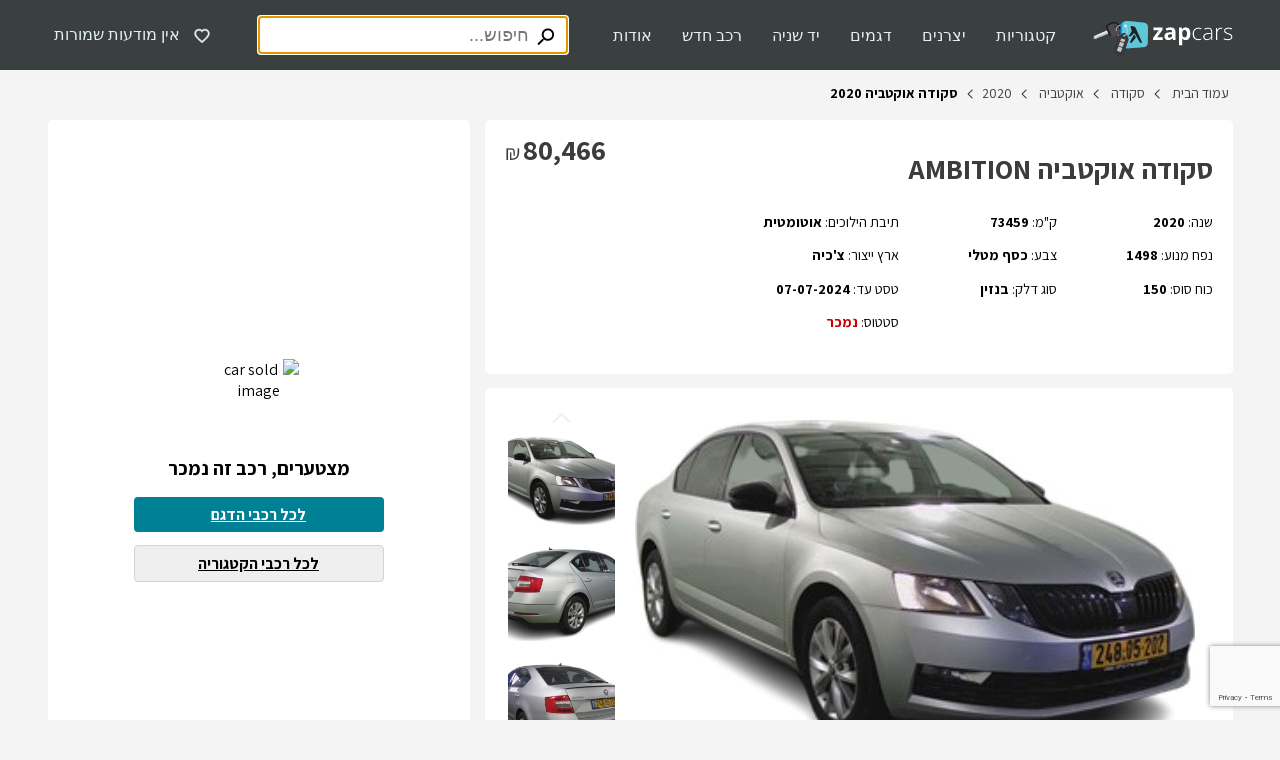

--- FILE ---
content_type: text/html; charset=utf-8
request_url: https://www.zapcars.co.il/listing/5b1b3928-1c08-48ff-a6b3-179af1a83dce/
body_size: 35021
content:
<!DOCTYPE html><html dir="rtl" lang="he"><head><script>(function(w,i,g){w[g]=w[g]||[];if(typeof w[g].push=='function')w[g].push(i)})
(window,'GTM-MHT78NQ','google_tags_first_party');</script><script>(function(w,d,s,l){w[l]=w[l]||[];(function(){w[l].push(arguments);})('set', 'developer_id.dY2E1Nz', true);
		var f=d.getElementsByTagName(s)[0],
		j=d.createElement(s);j.async=true;j.src='/gtg/';
		f.parentNode.insertBefore(j,f);
		})(window,document,'script','dataLayer');</script><script src="https://cdn.userway.org/widget.js" data-account="X7KXYYQK1p"></script><script src="https://securepubads.g.doubleclick.net/tag/js/gpt.js" type="text/javascript" async=""></script><script type="text/javascript">
            (function(w,d,s,l,i){w[l]=w[l]||[];w[l].push({'gtm.start': new Date().getTime(),event:'gtm.js'});var f=d.getElementsByTagName(s)[0], j=d.createElement(s),dl=l!='dataLayer'?'&l='+l:'';j.async=true;j.src= 'https://www.googletagmanager.com/gtm.js?id='+i+dl+'';f.parentNode.insertBefore(j,f); })(window,document,'script','dataLayer', 'GTM-MHT78NQ');
            </script><script>history.scrollRestoration = "manual"</script><meta name="viewport" content="width=device-width"/><meta charSet="utf-8"/><script type="application/ld+json">{"@context":"https://schema.org","@type":"Vehicle","fuelType":"בנזין","vehicleModelDate":2020,"vehicleTransmission":"אוטומטית","color":"כסף מטלי","numberOfPreviousOwners":1,"itemCondition":{"@type":"OfferItemCondition","name":"משומש"},"manufacturer":{"@type":"Organization","name":"סקודה"},"description":"למכירה! רכב סקודה אוקטביה 2020 יד 1 בתנאים המתאימים לך! אפשרות לטרייד אין, מימון ואחריות על הרכב. מידע מלא ושקוף על הרכב עכשיו באתר!","vehicleEngine":{"@type":"EngineSpecification","name":"נפח מנוע 1498"},"offers":{"@type":"Offer","availability":"https://schema.org/InStock","URL":"https://www.zapcars.co.il/listing/5b1b3928-1c08-48ff-a6b3-179af1a83dce/","price":80466,"priceCurrency":"ILS","description":"למכירה! רכב סקודה אוקטביה 2020 יד 1 בתנאים המתאימים לך! אפשרות לטרייד אין, מימון ואחריות על הרכב. מידע מלא ושקוף על הרכב עכשיו באתר!","seller":{"@type":"Organization","name":"לובינסקי טרייד","telephone":"0534265655"}},"image":"https://img.zapcars.co.il/lubinskitrade/5b1b3928-1c08-48ff-a6b3-179af1a83dce/016/car.jpg","name":"סקודה אוקטביה שנת 2020 73459 קמ AMBITION"}</script><title>סקודה אוקטביה 2020 במחיר 80,466 ש&quot;ח בתנאים מעולים! - Zap Cars</title><meta name="robots" content="index,follow"/><meta name="googlebot" content="index,follow"/><meta name="description" content="למכירה! רכב סקודה אוקטביה 2020 יד 1 בתנאים המתאימים לך! אפשרות לטרייד אין, מימון ואחריות על הרכב. מידע מלא ושקוף על הרכב עכשיו באתר!"/><meta property="og:title" content="סקודה אוקטביה 2020 במחיר 80,466 ש&quot;ח בתנאים מעולים! - Zap Cars"/><meta property="og:description" content="למכירה! רכב סקודה אוקטביה 2020 יד 1 בתנאים המתאימים לך! אפשרות לטרייד אין, מימון ואחריות על הרכב. מידע מלא ושקוף על הרכב עכשיו באתר!"/><meta/><meta property="og:url" content="https://www.zapcars.co.il/listing/5b1b3928-1c08-48ff-a6b3-179af1a83dce/"/><meta property="og:description" content="למכירה! רכב סקודה אוקטביה 2020 יד 1 בתנאים המתאימים לך! אפשרות לטרייד אין, מימון ואחריות על הרכב. מידע מלא ושקוף על הרכב עכשיו באתר!"/><meta property="og:type" content="website"/><meta property="og:image" content="https://img.zapcars.co.il/lubinskitrade/5b1b3928-1c08-48ff-a6b3-179af1a83dce/016/car.jpg"/><meta name="twitter:card" content="summary"/><meta name="twitter:title" content="סקודה אוקטביה 2020 במחיר 80,466 ש&quot;ח בתנאים מעולים! - Zap Cars"/><meta name="twitter:description" content="למכירה! רכב סקודה אוקטביה 2020 יד 1 בתנאים המתאימים לך! אפשרות לטרייד אין, מימון ואחריות על הרכב. מידע מלא ושקוף על הרכב עכשיו באתר!"/><meta name="twitter:image" content="https://img.zapcars.co.il/lubinskitrade/5b1b3928-1c08-48ff-a6b3-179af1a83dce/016/car.jpg"/><meta name="google-site-verification" content="IsIuuOuy7Ax1vg5xZhRmmLIBjVWQrfYfUBo13EalUCI"/><link rel="dns-prefetch" href="https://fonts.googleapis.com"/><link rel="preconnect" href="https://fonts.gstatic.com/" crossorigin="anonymous" media="all"/><link href="https://fonts.googleapis.com/css2?family=Assistant:wght@400;700&amp;display=swap" rel="stylesheet"/><link href="https://www.zapcars.co.il/listing/5b1b3928-1c08-48ff-a6b3-179af1a83dce/" rel="canonical"/><script type="application/ld+json">{"@context":"https://schema.org","@type":"BreadcrumbList","itemListElement":[{"@type":"ListItem","position":1,"name":"עמוד הבית","item":"https://www.zapcars.co.il/"},{"@type":"ListItem","position":2,"name":"סקודה","item":"https://www.zapcars.co.il/cars/brands_skoda/"},{"@type":"ListItem","position":3,"name":"אוקטביה","item":"https://www.zapcars.co.il/cars/brands_skoda/models_33/"},{"@type":"ListItem","position":4,"name":2020,"item":"https://www.zapcars.co.il/cars/brands_skoda/models_33/?minYear=2020&maxYear=2020"},{"@type":"ListItem","position":5,"name":"סקודה אוקטביה 2020  ","item":"https://www.zapcars.co.il/listing/5b1b3928-1c08-48ff-a6b3-179af1a83dce/"}]}</script><meta name="next-head-count" content="24"/><link rel="preload" href="/_next/static/css/5d5cb2bf535e009e.css" as="style"/><link rel="stylesheet" href="/_next/static/css/5d5cb2bf535e009e.css" data-n-g=""/><link rel="preload" href="/_next/static/css/8939f99c7f315ba5.css" as="style"/><link rel="stylesheet" href="/_next/static/css/8939f99c7f315ba5.css" data-n-p=""/><noscript data-n-css=""></noscript><script defer="" nomodule="" src="/_next/static/chunks/polyfills-5cd94c89d3acac5f.js"></script><script src="/_next/static/chunks/webpack-30398b5d1f178d6e.js" defer=""></script><script src="/_next/static/chunks/framework-8cbcc697da48024b.js" defer=""></script><script src="/_next/static/chunks/main-26cf29617c6075d3.js" defer=""></script><script src="/_next/static/chunks/pages/_app-49412a7de08b45de.js" defer=""></script><script src="/_next/static/chunks/962-f41a89ca314baab9.js" defer=""></script><script src="/_next/static/chunks/152-f01d254957316744.js" defer=""></script><script src="/_next/static/chunks/518-732685124919ee96.js" defer=""></script><script src="/_next/static/chunks/646-d05cc85b909ea7b7.js" defer=""></script><script src="/_next/static/chunks/842-a47341d66daa8df4.js" defer=""></script><script src="/_next/static/chunks/484-bb1c4086c68030e6.js" defer=""></script><script src="/_next/static/chunks/893-279cf3bea3f5c456.js" defer=""></script><script src="/_next/static/chunks/456-d92d8b0ed49654d8.js" defer=""></script><script src="/_next/static/chunks/267-9af69e01f451d159.js" defer=""></script><script src="/_next/static/chunks/46-b01b45af5e3bfe79.js" defer=""></script><script src="/_next/static/chunks/687-9827d0be5ef22174.js" defer=""></script><script src="/_next/static/chunks/pages/listing/%5BlistingId%5D-e3f36e2f2f9b01ad.js" defer=""></script><script src="/_next/static/0i-GSLDhAbtYmlqNh2ezp/_buildManifest.js" defer=""></script><script src="/_next/static/0i-GSLDhAbtYmlqNh2ezp/_ssgManifest.js" defer=""></script><script src="/_next/static/0i-GSLDhAbtYmlqNh2ezp/_middlewareManifest.js" defer=""></script></head><body><script type="text/javascript" src="/access/init-accessibility.js"></script><div id="__next" data-reactroot=""><div class="ZapCars desktop"><style data-emotion="css 1ipoygw">.css-1ipoygw{font-size:1rem;background-color:#3a3f40;height:70px;display:-webkit-box;display:-webkit-flex;display:-ms-flexbox;display:flex;-webkit-align-items:center;-webkit-box-align:center;-ms-flex-align:center;align-items:center;z-index:100;position:fixed;width:100%;top:0;left:0;right:0;}@media (max-width: 428px),(min-device-width: 768px) and (orientation: portrait){.css-1ipoygw{height:60px;}}@media print{.css-1ipoygw{display:none;}}</style><header class="css-1ipoygw"><style data-emotion="css pe6vce">.css-pe6vce{display:-webkit-box;display:-webkit-flex;display:-ms-flexbox;display:flex;-webkit-box-pack:justify;-webkit-justify-content:space-between;justify-content:space-between;-webkit-align-items:center;-webkit-box-align:center;-ms-flex-align:center;align-items:center;width:100%;}</style><style data-emotion="css 1rql7k2">.css-1rql7k2{max-width:1185px;margin:0 auto;display:-webkit-box;display:-webkit-flex;display:-ms-flexbox;display:flex;-webkit-box-pack:justify;-webkit-justify-content:space-between;justify-content:space-between;-webkit-align-items:center;-webkit-box-align:center;-ms-flex-align:center;align-items:center;width:100%;}@media (max-width: 428px),(min-device-width: 768px) and (orientation: portrait){.css-1rql7k2{padding:10px;}}</style><div class="css-1rql7k2"><style data-emotion="css 1sg2lsz">.css-1sg2lsz{display:-webkit-box;display:-webkit-flex;display:-ms-flexbox;display:flex;-webkit-align-items:center;-webkit-box-align:center;-ms-flex-align:center;align-items:center;}</style><div class="css-1sg2lsz"><style data-emotion="css 8dfb4p">.css-8dfb4p{width:140px;height:35px;padding-top:3px;-webkit-text-decoration:none!important;text-decoration:none!important;margin-left:22px;}.css-8dfb4p svg text{-webkit-text-decoration:none!important;text-decoration:none!important;}@media (max-width: 428px),(min-device-width: 768px) and (orientation: portrait){.css-8dfb4p{margin-left:0;}}</style><a class="logo css-8dfb4p" href="/"><svg xmlns="http://www.w3.org/2000/svg" width="140" height="35" role="img" aria-label="זאפ מכוניות עמוד הבית"><g fill="none" fill-rule="evenodd"><path fill="#FFF" fill-rule="nonzero" d="M69.82 18.917h-9.733v-1.982l5.707-7.773h-5.39V6.588h9.195v2.185l-5.532 7.598h5.752zm10.268 0-.655-1.694h-.085a4.968 4.968 0 0 1-1.75 1.48 5.645 5.645 0 0 1-2.342.417 3.777 3.777 0 0 1-2.823-1.016 3.884 3.884 0 0 1-.993-2.862 3.252 3.252 0 0 1 1.383-2.902c.92-.62 2.297-.965 4.143-1.033l2.14-.067v-.514c0-1.253-.644-1.874-1.92-1.874a8.654 8.654 0 0 0-3.471.892l-1.13-2.259a10.065 10.065 0 0 1 4.72-1.129c1.656 0 2.924.362 3.805 1.084.88.695 1.31 1.79 1.31 3.286v8.19h-2.332zm-.994-5.713-1.304.045a4.093 4.093 0 0 0-2.179.53 1.65 1.65 0 0 0-.717 1.463c0 .948.565 1.423 1.632 1.423.687.032 1.36-.21 1.868-.672.474-.47.728-1.117.7-1.784v-1.005zm13.571 5.933a4.07 4.07 0 0 1-3.387-1.58h-.18c.118 1.033.18 1.625.18 1.789v4.996h-3.387V6.588h2.738l.474 1.597h.158a3.884 3.884 0 0 1 3.495-1.829A4.008 4.008 0 0 1 96.17 8.05c.824 1.129 1.236 2.69 1.236 4.685a9.15 9.15 0 0 1-.564 3.427 4.776 4.776 0 0 1-1.649 2.219 4.206 4.206 0 0 1-2.529.756zm-.993-10.105a2.128 2.128 0 0 0-1.818.762 4.375 4.375 0 0 0-.564 2.535v.361c0 1.321.191 2.258.564 2.823a2.1 2.1 0 0 0 1.869.858c1.505 0 2.258-1.242 2.258-3.726a5.295 5.295 0 0 0-.565-2.726 1.897 1.897 0 0 0-1.744-.887zm13.543 10.105a5.137 5.137 0 0 1-4.025-1.637c-.971-1.084-1.457-2.59-1.457-4.516 0-1.987.502-3.528 1.513-4.635a5.3 5.3 0 0 1 4.132-1.66 8.389 8.389 0 0 1 2.975.565l-.293.971a8.784 8.784 0 0 0-2.704-.52 4.104 4.104 0 0 0-3.342 1.327c-.757.903-1.13 2.213-1.13 3.918a5.798 5.798 0 0 0 1.13 3.8 3.9 3.9 0 0 0 3.178 1.371 7.802 7.802 0 0 0 3.031-.565v1.017a6.825 6.825 0 0 1-3.008.564zm13.22-.22-.276-1.897h-.09a5.752 5.752 0 0 1-1.858 1.637 5.019 5.019 0 0 1-2.258.48 3.952 3.952 0 0 1-2.743-.903 3.24 3.24 0 0 1-.983-2.507 3.088 3.088 0 0 1 1.463-2.743c.976-.65 2.382-.988 4.228-1.028l2.258-.067v-.768a4.076 4.076 0 0 0-.695-2.58 2.687 2.687 0 0 0-2.258-.875 7.44 7.44 0 0 0-3.449.932l-.412-.949a9.089 9.089 0 0 1 3.907-.926 3.884 3.884 0 0 1 2.946 1.022c.648.681.973 1.748.977 3.201v7.97h-.757zm-4.403-.773a4.11 4.11 0 0 0 3.026-1.096 4.104 4.104 0 0 0 1.13-3.048v-1.18l-2.095.085c-1.694.085-2.885.344-3.602.79a2.258 2.258 0 0 0-1.078 2.078c-.034.656.22 1.295.694 1.75a2.823 2.823 0 0 0 1.925.62zM127.84 6.7a9.54 9.54 0 0 1 1.632.153l-.198 1.05a6.39 6.39 0 0 0-1.552-.186 3.015 3.015 0 0 0-2.53 1.315 5.284 5.284 0 0 0-.998 3.269v6.616h-1.073V6.932h.926l.107 2.157h.08a5.115 5.115 0 0 1 1.574-1.858 3.709 3.709 0 0 1 2.032-.53zm11.5 9.106a2.85 2.85 0 0 1-1.225 2.473 5.933 5.933 0 0 1-3.472.87 8.293 8.293 0 0 1-3.816-.74v-1.191a8.4 8.4 0 0 0 3.816.903 5.08 5.08 0 0 0 2.692-.565c.571-.318.923-.921.92-1.575a1.902 1.902 0 0 0-.733-1.518 8 8 0 0 0-2.405-1.214 13.966 13.966 0 0 1-2.53-1.129 3.528 3.528 0 0 1-1.094-1.061 2.636 2.636 0 0 1-.367-1.44 2.456 2.456 0 0 1 1.129-2.128 5.504 5.504 0 0 1 3.155-.779 9.478 9.478 0 0 1 3.687.728l-.412.988a8.609 8.609 0 0 0-3.275-.728 4.765 4.765 0 0 0-2.325.485 1.502 1.502 0 0 0-.858 1.35 1.852 1.852 0 0 0 .666 1.496 9.23 9.23 0 0 0 2.59 1.247c.82.271 1.61.623 2.36 1.05.453.266.839.63 1.13 1.067.255.426.382.916.367 1.411z"></path><path fill="#C6C6C6" fill-rule="nonzero" d="M17.777 11.59 15.44 9.032l-5.781 2.653-9.032 5.482a.909.909 0 0 0 .496.474l1.073.407c.295.112.622.102.909-.029l.564-.26a.452.452 0 0 0 .283-.259l.36-.943.932.378c.11.045.234.045.345 0l.457-.208a.463.463 0 0 0 .237-.249l.356-.943.948.362c.109.042.23.042.339 0l2.343-1.05 7.508-3.257z"></path><path fill="#EAEAEA" fill-rule="nonzero" d="m14.87 10.771-.644-1.468L1.66 14.74a1.197 1.197 0 0 0-.627.66l-.412 1.073a.892.892 0 0 0 0 .683l14.248-6.385z"></path><path fill="#CCD4DA" fill-rule="nonzero" d="M23.207 10.8a.44.44 0 0 1 .565.298 5.25 5.25 0 0 0 6.497 3.58 5.024 5.024 0 0 0 1.643-.813.446.446 0 0 1 .621.095.44.44 0 0 1-.096.616 6.13 6.13 0 0 1-9.529-3.23.435.435 0 0 1 .3-.547z"></path><path fill="#4E4A4F" fill-rule="nonzero" d="m17.884 1.456-2.823 1.27a3.585 3.585 0 0 0-1.806 4.737l2.896 6.458a3.579 3.579 0 0 0 4.736 1.806l3.015-1.349a7.127 7.127 0 1 0-6.018-12.922zm3.951 2.823c.17.046.338.1.503.164a3.715 3.715 0 0 1 2.077 4.708v.028a5.06 5.06 0 0 1-.175.4 1.129 1.129 0 0 1-2.055-.061 1.558 1.558 0 0 1-.033-1.191 1.293 1.293 0 0 0-.7-1.632h-.062a1.456 1.456 0 0 1-.825-.773v-.034a1.129 1.129 0 0 1 1.293-1.603l-.023-.006z"></path><path fill="#201F22" fill-rule="nonzero" d="m17.884 1.456-2.823 1.27a3.585 3.585 0 0 0-1.806 4.737l2.896 6.458c.25.557.639 1.04 1.129 1.406a1.795 1.795 0 0 0 .514-2.134L14.88 6.729a1.795 1.795 0 0 1 .925-2.365l2.885-1.293a5.323 5.323 0 0 1 7.615 4.612 1.79 1.79 0 0 0 1.632 1.694 7.124 7.124 0 0 0-10.054-7.92z"></path><path fill="#CCC" fill-rule="nonzero" d="M28.598 3.494a6.13 6.13 0 0 1 2.4 11.855.44.44 0 1 1-.322-.818A5.25 5.25 0 1 0 23.5 9.77a.446.446 0 0 1-.75.331.44.44 0 0 1-.136-.308 6.142 6.142 0 0 1 5.983-6.3z"></path><path fill="#0092FF" fill-rule="nonzero" d="M27.39 13.503c.051-2.873.09-5.752.153-8.626.062-3.02 2.376-4.962 5.577-4.877 4.85.13 9.597.88 14.43 1.36 1.05.108 2.1.187 3.144.328 2.387.327 4.273 2.207 4.262 4.482 0 5.2-.09 10.399-.26 15.598a4.748 4.748 0 0 1-4.516 4.363c-3.858.245-7.711.525-11.561.842a33.369 33.369 0 0 1-7.277.084 4.753 4.753 0 0 1-4.115-4.595c0-2.986.09-5.972.14-8.959h.023z"></path><path fill="#5EC7D8" fill-rule="nonzero" d="M28.988 13.548c.05-2.873.09-5.746.152-8.62.062-3.014 2.258-4.956 5.262-4.877 4.55.113 9.066.858 13.582 1.332.988.107 1.976.186 2.958.327a4.595 4.595 0 0 1 4.02 4.5c0 5.193-.097 10.387-.26 15.58a4.629 4.629 0 0 1-4.234 4.364 527.98 527.98 0 0 0-10.89.858 29.92 29.92 0 0 1-6.836.085 4.652 4.652 0 0 1-3.873-4.59c0-2.98.09-5.967.141-8.953l-.022-.006z"></path><path fill="#211F1F" d="M48.938 21.04 42.53 6.678a2.06 2.06 0 0 0-1.383-1.129 88.4 88.4 0 0 1-2.394-.52.796.796 0 0 0-.965.881c.045 3.517 1.942 3.077.203 5.646l-2.258 3.229c-.378.756 1.174 1.388 2.535.045 0 0 2.822-2.58 2.986-2.744a.158.158 0 0 1 .27 0l4.517 7.977c.564.824.931 2.213 2.563 1.733a.502.502 0 0 0 .333-.756z"></path><path fill="#211F1F" d="M41.458 13.808a.3.3 0 0 0-.564.057c-.09.208-3.297 5.893-3.297 5.893-1.13 1.722.27 3.127 1.18 1.897 0 0 3.72-4.64 3.906-4.866a.655.655 0 0 0 .096-.7l-1.32-2.28z"></path><path fill="#3A383D" fill-rule="nonzero" d="M26.685 13.842a3.003 3.003 0 0 0-1.355 1.332 3.11 3.11 0 0 0-.175.395l-4.663 13.374a3.269 3.269 0 0 0 2.01 4.16l4.166 1.451.163.056h.04a.995.995 0 0 0 .13.034h.04l.13.029h.496a3.257 3.257 0 0 0 3.133-2.185l4.691-13.294a3.037 3.037 0 0 0-.135-2.32 745.94 745.94 0 0 0-1.615-3.348 2.422 2.422 0 0 0-.435-.66 2.659 2.659 0 0 0-.383-.334l-.147-.113-.141-.084-.125-.068h-.045l-.101-.05h-.045l-.142-.086a2.789 2.789 0 0 0-2.105.096l-3.37 1.61-.017.005zm4.967 1.693a.915.915 0 1 1 .424-1.219.915.915 0 0 1-.424 1.208v.011z"></path><path fill="#C6C6C6" fill-rule="nonzero" d="m27.338 19.926.898-2.575 3.96 1.382-.898 2.574zm2.322 6.087-3.963-1.383 1.332-3.85 3.963 1.377zm-.305.847-1.23 3.528a.802.802 0 0 1-1.028.491L23.89 29.75l1.513-4.25 3.952 1.36z"></path><path fill="#FFF" fill-rule="nonzero" d="M33.493 5.956a1.298 1.298 0 0 1-.672.367 1.372 1.372 0 0 1-1.355-2.19 1.366 1.366 0 0 1 2.111 1.733.644.644 0 0 1-.084.09z"></path><path fill="#CCC" fill-rule="nonzero" d="M30.998 15.332a.429.429 0 0 1-.565-.242.446.446 0 0 1 .248-.565 5.261 5.261 0 0 0 3.32-5.007 5.2 5.2 0 0 0-1.174-3.178 5.3 5.3 0 0 0-1.649-1.35c.002-.305.105-.6.294-.84a6.21 6.21 0 0 1 3.387 5.345 6.136 6.136 0 0 1-3.861 5.837z"></path><g xmlns="http://www.w3.org/2000/svg" transform="translate(159.714 2.543)"><use fill="#000" filter="url(#zap-logo_svg__prefix__a)" xmlns:xlink="http://www.w3.org/1999/xlink" xlink:href="#zap-logo_svg__prefix__b"></use><use fill="#4E4A4F" xmlns:xlink="http://www.w3.org/1999/xlink" xlink:href="#zap-logo_svg__prefix__b"></use></g></g></svg></a><nav aria-label="ראשית העמוד - ניווט" class="css-jpddva"><style data-emotion="css 3mt97k">.css-3mt97k{list-style-type:none;display:-webkit-box;display:-webkit-flex;display:-ms-flexbox;display:flex;-webkit-box-pack:justify;-webkit-justify-content:space-between;justify-content:space-between;margin-left:30px;}</style><div id="headerMenu" class="css-3mt97k"><style data-emotion="css 12m7y74">.css-12m7y74{margin:0;float:right;position:relative;background-color:transparent;padding:0;border:0;}@media (max-width: 428px),(min-device-width: 768px) and (orientation: portrait){.css-12m7y74{float:none;display:-webkit-box;display:-webkit-flex;display:-ms-flexbox;display:flex;font-weight:bold;margin-top:20px;margin-bottom:20px;}}</style><button id="mLink_0" aria-label="קטגוריות" tabindex="0" class="css-12m7y74"><style data-emotion="css 1r8e3zr">.css-1r8e3zr{color:#e2f0f3;-webkit-text-decoration:none;text-decoration:none;font-size:1rem;padding:15px;cursor:default;}.css-1r8e3zr:hover{color:#20cadb;}</style><span class="css-1r8e3zr">קטגוריות</span></button><button id="mLink_1" aria-label="יצרנים" tabindex="0" class="css-12m7y74"><span class="css-1r8e3zr">יצרנים</span></button><button id="mLink_2" aria-label="דגמים" tabindex="0" class="css-12m7y74"><span class="css-1r8e3zr">דגמים</span></button><button id="mLink_3" aria-label="יד שניה" tabindex="0" class="css-12m7y74"><span class="css-1r8e3zr">יד שניה</span></button><button id="mLink_4" aria-label="רכב חדש" tabindex="0" class="css-12m7y74"><span class="css-1r8e3zr">רכב חדש</span></button><button id="mLink_5" aria-label="אודות" tabindex="0" class="css-12m7y74"><span class="css-1r8e3zr">אודות</span></button></div><style data-emotion="css x7tki3">.css-x7tki3{visibility:hidden;position:fixed;display:-webkit-box;display:-webkit-flex;display:-ms-flexbox;display:flex;-webkit-box-pack:center;-ms-flex-pack:center;-webkit-justify-content:center;justify-content:center;top:70px;bottom:0;right:0;left:0;z-index:200;}</style><div role="dialog" aria-modal="true" class="css-x7tki3"><style data-emotion="css hclj6h">.css-hclj6h{position:absolute;top:0;bottom:0;right:0;left:0;background-color:#000;opacity:0.65;z-index:210;}</style><div class="css-hclj6h"></div><style data-emotion="css 1nkv0sr">.css-1nkv0sr{z-index:220;position:absolute;margin-top:-5px;left:500;}</style><div class="css-1nkv0sr"><style data-emotion="css 1fk6cs8">.css-1fk6cs8{border-radius:5.2px;background-color:#fff;box-shadow:2px 5px 34px -22px #3c3c3c;border:1px solid #efefef;width:450px;height:340px;padding:20px;position:relative;}</style><div class="css-1fk6cs8"><style data-emotion="css 1s37gu6">.css-1s37gu6{width:0;height:0;border-top:0px solid transparent;border-right:12px solid transparent;border-bottom:15px solid #fff;border-left:12px solid transparent;position:absolute;top:-15px;left:0px;}</style><div class="css-1s37gu6"></div><style data-emotion="css 183mit2">.css-183mit2{display:-webkit-box;display:-webkit-flex;display:-ms-flexbox;display:flex;-webkit-box-flex-wrap:wrap;-webkit-flex-wrap:wrap;-ms-flex-wrap:wrap;flex-wrap:wrap;gap:17px;}</style><div class="css-183mit2"><style data-emotion="css j053id">.css-j053id{border:1px solid #d3d3d3;padding:10px;border-radius:5px;width:123px;text-align:center;-webkit-text-decoration:none;text-decoration:none;color:inherit;font-size:1rem;-webkit-flex:1;-ms-flex:1;flex:1;cursor:pointer;background-color:#ffffff;margin-right:0px;}.css-j053id:hover{border-color:#007689;}.css-j053id:first-of-type{margin-right:0;}@media (max-width: 428px),(min-device-width: 768px) and (orientation: portrait){.css-j053id{font-size:1.125rem;margin-right:0;width:unset;margin-bottom:unset;padding:10px 0 10px 0;border-radius:0;border:unset;}}</style><div width="123" font-size="1rem" class="css-j053id"><div class="css-0"><style data-emotion="css 1p957s5">.css-1p957s5{margin:0 auto;width:120px;height:60px;}@media (max-width: 428px),(min-device-width: 768px) and (orientation: portrait){.css-1p957s5{height:42px;width:90px;}}</style><img src="/images/categories/mini.svg" alt="חיפוש לפי קטגוריית מיני וסופר מיני" title="חיפוש לפי קטגוריית מיני וסופר מיני" loading="lazy" class="css-1p957s5"/><style data-emotion="css tk7oti">.css-tk7oti{white-space:nowrap;text-align:center;margin-top:0px;}@media (max-width: 428px),(min-device-width: 768px) and (orientation: portrait){.css-tk7oti{margin-top:15px;}}</style><div class="css-tk7oti"><a aria-label="מיני וסופר מיני" href="/cars/?categories=1">מיני וסופר מיני</a></div></div></div><div width="123" font-size="1rem" class="css-j053id"><div class="css-0"><img src="/images/categories/family.svg" alt="חיפוש לפי קטגוריית משפחתי" title="חיפוש לפי קטגוריית משפחתי" loading="lazy" class="css-1p957s5"/><div class="css-tk7oti"><a aria-label="משפחתי" href="/cars/?categories=2">משפחתי</a></div></div></div><div width="123" font-size="1rem" class="css-j053id"><div class="css-0"><img src="/images/categories/executive.svg" alt="חיפוש לפי קטגוריית מנהלים ויוקרה" title="חיפוש לפי קטגוריית מנהלים ויוקרה" loading="lazy" class="css-1p957s5"/><div class="css-tk7oti"><a aria-label="מנהלים ויוקרה" href="/cars/?categories=3">מנהלים ויוקרה</a></div></div></div><div width="123" font-size="1rem" class="css-j053id"><div class="css-0"><img src="/images/categories/suv.svg" alt="חיפוש לפי קטגוריית ג׳יפונים ושטח" title="חיפוש לפי קטגוריית ג׳יפונים ושטח" loading="lazy" class="css-1p957s5"/><div class="css-tk7oti"><a aria-label="ג׳יפונים ושטח" href="/cars/?categories=4">ג׳יפונים ושטח</a></div></div></div><div width="123" font-size="1rem" class="css-j053id"><div class="css-0"><img src="/images/categories/sport.svg" alt="חיפוש לפי קטגוריית ספורט" title="חיפוש לפי קטגוריית ספורט" loading="lazy" class="css-1p957s5"/><div class="css-tk7oti"><a aria-label="ספורט" href="/cars/?categories=5">ספורט</a></div></div></div><div width="123" font-size="1rem" class="css-j053id"><div class="css-0"><img src="/images/categories/commercial.svg" alt="חיפוש לפי קטגוריית מסחרי" title="חיפוש לפי קטגוריית מסחרי" loading="lazy" class="css-1p957s5"/><div class="css-tk7oti"><a aria-label="מסחרי" href="/cars/?categories=6">מסחרי</a></div></div></div><style data-emotion="css cq6j8e">.css-cq6j8e{text-align:left;position:absolute;left:20px;bottom:20px;display:inline-block;width:100%;}@media (max-width: 428px),(min-device-width: 768px) and (orientation: portrait){.css-cq6j8e{bottom:0;left:0;position:unset;text-align:center;padding:20px 0;}}</style><a aria-label="לכל הרכבים" href="/cars/" class="css-cq6j8e"><style data-emotion="css 14vv6i4">.css-14vv6i4{width:195px;height:38px;}@media (max-width: 428px),(min-device-width: 768px) and (orientation: portrait){.css-14vv6i4{width:145px;}}</style><style data-emotion="css 10stt3t">.css-10stt3t{border-radius:4px;background-color:#007689;border:1px solid #007689;color:#e2f0f3;font-weight:bold;font-size:1rem;width:195px;height:38px;}.css-10stt3t:hover:enabled{background-color:#046473;border:1px solid #046473;color:#ffffff;cursor:pointer;}.css-10stt3t:disabled{border:1px solid;color:#ffffff;cursor:not-allowed;}@media (max-width: 428px),(min-device-width: 768px) and (orientation: portrait){.css-10stt3t{width:145px;}}</style><style data-emotion="css 1bw7t4d">.css-1bw7t4d{color:#007689;border-radius:5px;border:1px solid #007689;width:100%;border-radius:4px;background-color:#007689;border:1px solid #007689;color:#e2f0f3;font-weight:bold;font-size:1rem;width:195px;height:38px;}.css-1bw7t4d:hover{cursor:pointer;}.css-1bw7t4d:disabled{background-color:#efefef;border:1px solid #efefef;color:#ffffff;}.css-1bw7t4d:hover:enabled{background-color:#046473;border:1px solid #046473;color:#ffffff;cursor:pointer;}.css-1bw7t4d:disabled{border:1px solid;color:#ffffff;cursor:not-allowed;}@media (max-width: 428px),(min-device-width: 768px) and (orientation: portrait){.css-1bw7t4d{width:145px;}}</style><button class="css-1bw7t4d" type="button">לכל הרכבים</button></a></div></div></div></div><div role="dialog" aria-modal="true" class="css-x7tki3"><div class="css-hclj6h"></div><div class="css-1nkv0sr"><div class="css-1fk6cs8"><div class="css-1s37gu6"></div><style data-emotion="css 1ffuue2">.css-1ffuue2{font-size:1.3rem;text-align:center;padding-bottom:20px;text-align:right;letter-spacing:0.2px;}</style><div class="css-1ffuue2">היצרנים המבוקשים ביותר</div></div></div></div><div role="dialog" aria-modal="true" class="css-x7tki3"><div class="css-hclj6h"></div><div class="css-1nkv0sr"><div class="css-1fk6cs8"><div class="css-1s37gu6"></div><div class="css-1ffuue2">הדגמים המבוקשים ביותר</div><style data-emotion="css ov1ktg">.css-ov1ktg{display:-webkit-box;display:-webkit-flex;display:-ms-flexbox;display:flex;}</style><div class="css-ov1ktg"><style data-emotion="css yp9swi">.css-yp9swi{-webkit-flex:1;-ms-flex:1;flex:1;}</style><div class="css-yp9swi"><style data-emotion="css 1mebxin">.css-1mebxin{line-height:31px;}</style><div class="css-1mebxin"><style data-emotion="css stkz7p">.css-stkz7p{cursor:pointer;}</style><a aria-label="טויוטה יאריס" href="/cars/brands_toyota/models_378/" class="css-stkz7p">טויוטה יאריס</a></div><div class="css-1mebxin"><a aria-label="יונדאי I20" href="/cars/brands_hyundai/models_441/" class="css-stkz7p">יונדאי I20</a></div><div class="css-1mebxin"><a aria-label="יונדאי איוניק" href="/cars/brands_hyundai/models_448/" class="css-stkz7p">יונדאי איוניק</a></div><div class="css-1mebxin"><a aria-label="סקודה אוקטביה" href="/cars/brands_skoda/models_33/" class="css-stkz7p">סקודה אוקטביה</a></div><div class="css-1mebxin"><a aria-label="קיה פיקנטו" href="/cars/brands_kia/models_216/" class="css-stkz7p">קיה פיקנטו</a></div><div class="css-1mebxin"><a aria-label="מיצובישי אאוטלנדר" href="/cars/brands_mitsubishi/models_312/" class="css-stkz7p">מיצובישי אאוטלנדר</a></div></div><div class="css-yp9swi"><div class="css-1mebxin"><a aria-label="יונדאי קונה" href="/cars/brands_hyundai/models_459/" class="css-stkz7p">יונדאי קונה</a></div><div class="css-1mebxin"><a aria-label="קיה ספורטאז" href="/cars/brands_kia/models_214/" class="css-stkz7p">קיה ספורטאז</a></div><div class="css-1mebxin"><a aria-label="קיה נירו" href="/cars/brands_kia/models_208/" class="css-stkz7p">קיה נירו</a></div><div class="css-1mebxin"><a aria-label="טויוטה קורולה" href="/cars/brands_toyota/models_388/" class="css-stkz7p">טויוטה קורולה</a></div><div class="css-1mebxin"><a aria-label="יונדאי I10" href="/cars/brands_hyundai/models_440/" class="css-stkz7p">יונדאי I10</a></div><div class="css-1mebxin"><a aria-label="יונדאי טוסון" href="/cars/brands_hyundai/models_455/" class="css-stkz7p">יונדאי טוסון</a></div></div><a aria-label="לכל הרכבים" href="/cars/" class="css-cq6j8e"><button class="css-1bw7t4d" type="button">לכל הרכבים</button></a></div></div></div></div><div role="dialog" aria-modal="true" class="css-x7tki3"><div class="css-hclj6h"></div><div class="css-1nkv0sr"><div class="css-1fk6cs8"><div class="css-1s37gu6"></div><div class="css-ov1ktg"><div class="css-1mebxin"><div class="css-yp9swi"><div class="css-1mebxin"><style data-emotion="css 1anzw91">.css-1anzw91{cursor:pointer;}.css-1anzw91:hover{color:#007689;}</style><a aria-label="יד שניה - מפרטי" href="/cars/?lastOwnerTypes=%D7%A4%D7%A8%D7%98%D7%99&amp;saleTypes=1" class="css-1anzw91">יד שניה - מפרטי</a></div><div class="css-1mebxin"><a aria-label="יד שניה - מחברה" href="/cars/?lastOwnerTypes=%D7%97%D7%91%D7%A8%D7%94&amp;saleTypes=1" class="css-1anzw91">יד שניה - מחברה</a></div><div class="css-1mebxin"><a aria-label="יד שניה - מליסינג" href="/cars/?lastOwnerTypes=%D7%9C%D7%99%D7%A1%D7%99%D7%A0%D7%92&amp;saleTypes=1" class="css-1anzw91">יד שניה - מליסינג</a></div><div class="css-1mebxin"><a aria-label="יד שניה - מהשכרה" href="/cars/?lastOwnerTypes=%D7%94%D7%A9%D7%9B%D7%A8%D7%94&amp;saleTypes=1" class="css-1anzw91">יד שניה - מהשכרה</a></div></div></div><style data-emotion="css gukz16">.css-gukz16{text-align:left;position:absolute;left:20px;bottom:20px;}</style><img src="/images/need-to-know/good-deals-icon.jpg" class="css-gukz16"/></div></div></div></div><div role="dialog" aria-modal="true" class="css-x7tki3"><div class="css-hclj6h"></div><div class="css-1nkv0sr"><div class="css-1fk6cs8"><div class="css-1s37gu6"></div><div class="css-ov1ktg"><div class="css-1mebxin"><div class="css-yp9swi"><div class="css-1mebxin"><a aria-label="חדש - 0 ק״מ" href="/cars/?saleTypes=0" class="css-1anzw91">חדש - 0 ק״מ</a></div><div class="css-1mebxin"><a aria-label="חדש - יבוא מקביל" href="/cars/?saleTypes=3" class="css-1anzw91">חדש - יבוא מקביל</a></div></div></div><img src="/images/need-to-know/good-deals-icon.jpg" class="css-gukz16"/></div></div></div></div><div role="dialog" aria-modal="true" class="css-x7tki3"><div class="css-hclj6h"></div><div class="css-1nkv0sr"><div class="css-1fk6cs8"><div class="css-1s37gu6"></div><div class="css-ov1ktg"><div class="css-1mebxin"><div class="css-yp9swi"><div class="css-1mebxin"><style data-emotion="css ewe9sw">.css-ewe9sw{cursor:pointer;}</style><a aria-label="מי אנחנו?" href="/about/" class="css-ewe9sw">מי אנחנו?</a></div><div class="css-1mebxin"><a aria-label="שאלות ותשובות" href="/faq/" class="css-ewe9sw">שאלות ותשובות</a></div><div class="css-1mebxin"><a aria-label="תנאי שימוש" href="/terms/" class="css-ewe9sw">תנאי שימוש</a></div></div></div></div></div></div></div></nav><div><style data-emotion="css azl00y">.css-azl00y{position:relative;width:310px;display:none;}@media (max-width: 428px),(min-device-width: 768px) and (orientation: portrait){.css-azl00y{width:100%;}}</style><div class="css-azl00y"><style data-emotion="css 1wbq7ze">.css-1wbq7ze{width:23px;position:absolute;height:32px;top:5px;right:11px;}.css-1wbq7ze>path :last-child{fill:#3a3f40;}</style><svg xmlns="http://www.w3.org/2000/svg" height="36" viewBox="0 0 24 24" width="36" transform="scale(-1,1)" role="img" aria-label="חיפוש" class="css-1wbq7ze"><path d="M0 0h24v24H0z" fill="none"></path><path d="M15.5 14h-.79l-.28-.27A6.471 6.471 0 0 0 16 9.5 6.5 6.5 0 1 0 9.5 16c1.61 0 3.09-.59 4.23-1.57l.27.28v.79l5 4.99L20.49 19l-4.99-5zm-6 0C7.01 14 5 11.99 5 9.5S7.01 5 9.5 5 14 7.01 14 9.5 11.99 14 9.5 14z"></path></svg><style data-emotion="css 1qew8u9">.css-1qew8u9{color:#000;height:38px;width:100%;padding:0 38px 0 15px;border-radius:4px;font-size:1.125rem;}</style><style data-emotion="css sazrb1">.css-sazrb1{width:100%;height:45px;padding:0 13px;border-radius:4px;font-size:1rem;color:#3c3c3c;border:1px solid #000;color:#000;height:38px;width:100%;padding:0 38px 0 15px;border-radius:4px;font-size:1.125rem;}.css-sazrb1:placeholder-shown{color:#000;border:1px solid #efefef;}.css-sazrb1:-moz-placeholder{color:#000;border:1px solid #efefef;}.css-sazrb1:-ms-input-placeholder{color:#000;border:1px solid #efefef;}.css-sazrb1:focus{border:1px solid #3c3c3c;color:#3c3c3c;}</style><input type="text" placeholder="חיפוש..." value="" id="desktopSearch" autofocus="" aria-label="חיפוש" title="חיפוש" autoComplete="off" class="css-sazrb1"/></div></div></div><style data-emotion="css 2goqh2">.css-2goqh2{display:-webkit-box;display:-webkit-flex;display:-ms-flexbox;display:flex;-webkit-box-pack:justify;-webkit-justify-content:space-between;justify-content:space-between;-webkit-align-items:center;-webkit-box-align:center;-ms-flex-align:center;align-items:center;}@media (max-width: 428px),(min-device-width: 768px) and (orientation: portrait){.css-2goqh2{width:auto;}}</style><div class="css-2goqh2"><div class="css-ov1ktg"><style data-emotion="css ezbb39">.css-ezbb39{border:none;background-color:transparent;color:#e2f0f3;font-size:1rem;cursor:pointer;-webkit-user-select:none;-moz-user-select:none;-ms-user-select:none;user-select:none;line-height:70px;display:-webkit-box;display:-webkit-flex;display:-ms-flexbox;display:flex;-webkit-align-items:center;-webkit-box-align:center;-ms-flex-align:center;align-items:center;}.css-ezbb39:hover>svg path{fill:#20cadb;}.css-ezbb39:hover>span{color:#20cadb;}.css-ezbb39 >svg path{fill:#e2f0f3;}@media (max-width: 428px),(min-device-width: 768px) and (orientation: portrait){.css-ezbb39{height:40px;width:40px;padding:0;margin-right:4px;}}</style><button id="menubutton" aria-haspopup="true" class="css-ezbb39"><style data-emotion="css 6j6z7r">.css-6j6z7r{width:24px;margin:auto;}.css-6j6z7r>path{fill:#efefef;stroke-width:0.02em;stroke:#efefef;}</style><svg xmlns="http://www.w3.org/2000/svg" viewBox="0 0 24 24" role="img" aria-label="מודעה לא שמורה" class="css-6j6z7r"><path fill="#3C3C3C" d="M15 6c-.973 0-1.878.287-2.674.821l-.234.167-.092.071-.092-.071A4.74 4.74 0 0 0 9 6c-2.479 0-4.5 1.991-4.5 4.462 0 1.608.867 3.233 2.446 4.932.359.386.744.765 1.192 1.175l1.438 1.293 2.42 2.134 1.514-1.323.815-.723 1.343-1.205.591-.548c.296-.283.552-.542.795-.803 1.58-1.699 2.446-3.324 2.446-4.932C19.5 7.992 17.479 6 15 6zm0 1.5c1.652 0 3 1.321 3 2.962 0 1.19-.746 2.514-2.044 3.91-.228.245-.464.483-.716.725l-.575.532-1.334 1.198L12 18l-1.421-1.254-1.428-1.283a19.458 19.458 0 0 1-1.107-1.09C6.746 12.975 6 11.652 6 10.462 6 8.82 7.348 7.5 9 7.5c.696 0 1.308.211 1.838.567.318.213.532.422.627.543l.535.684.535-.684c.095-.12.309-.33.627-.543A3.233 3.233 0 0 1 15 7.5z"></path></svg><style data-emotion="css 1r015o7">.css-1r015o7{font-size:1rem;margin-right:10px;}.css-1r015o7:hover{color:#20cadb;}</style><span class="css-1r015o7">אין מודעות שמורות</span></button></div></div></div></header><style data-emotion="css 1ms7bce">.css-1ms7bce{padding-top:70px;}@media (max-width: 428px),(min-device-width: 768px) and (orientation: portrait){.css-1ms7bce{padding-top:60px;}}</style><div class="css-1ms7bce"><style data-emotion="css 1hn194t">.css-1hn194t{background-color:#f4f4f4;padding-top:14px;}@media (max-width: 428px),(min-device-width: 768px) and (orientation: portrait){.css-1hn194t{padding-top:0;}}</style><div class="css-1hn194t"><main><style data-emotion="css 1a8oofl">.css-1a8oofl{width:1185px;margin:0 auto;position:relative;}@media (max-width: 428px),(min-device-width: 768px) and (orientation: portrait){.css-1a8oofl{width:100%;padding:0 4px;}}</style><div class="css-1a8oofl"><style data-emotion="css 15bjzog">.css-15bjzog{display:-webkit-box;display:-webkit-flex;display:-ms-flexbox;display:flex;-webkit-box-pack:justify;-webkit-justify-content:space-between;justify-content:space-between;}@media (max-width: 428px),(min-device-width: 768px) and (orientation: portrait){.css-15bjzog{padding:0 0 0 10px;}}</style><div class="css-15bjzog"><style data-emotion="css 1kdkyi">.css-1kdkyi{max-width:100%;}@media print{.css-1kdkyi{display:none;}}</style><div class="css-1kdkyi"><style data-emotion="css wa2p5s">.css-wa2p5s{width:inherit;display:-webkit-box;display:-webkit-flex;display:-ms-flexbox;display:flex;-webkit-align-items:center;-webkit-box-align:center;-ms-flex-align:center;align-items:center;min-height:36px;}@media (max-width: 428px),(min-device-width: 768px) and (orientation: portrait){.css-wa2p5s{min-height:0;margin-bottom:0;padding-bottom:0px;}}</style><div type="listing" class="css-wa2p5s"><style data-emotion="css 1ognn4b">.css-1ognn4b{width:100%;-webkit-align-self:flex-start;-ms-flex-item-align:flex-start;align-self:flex-start;margin-right:4px;}@media (max-width: 428px),(min-device-width: 768px) and (orientation: portrait){.css-1ognn4b{margin-top:0;margin-right:0;}}</style><div type="listing" class="css-1ognn4b"><style data-emotion="css 1tih5we">.css-1tih5we{width:100%;max-width:1200px;font-size:14px;display:-webkit-box;display:-webkit-flex;display:-ms-flexbox;display:flex;}@media (max-width: 428px),(min-device-width: 768px) and (orientation: portrait){.css-1tih5we{white-space:nowrap;overflow-x:auto;-webkit-overflow-scrolling:touch;-ms-overflow-style:none;}}</style><style data-emotion="css ggmv9">.css-ggmv9{max-width:1185px;margin:0 auto;width:100%;max-width:1200px;font-size:14px;display:-webkit-box;display:-webkit-flex;display:-ms-flexbox;display:flex;}@media (max-width: 428px),(min-device-width: 768px) and (orientation: portrait){.css-ggmv9{padding:10px;}}@media (max-width: 428px),(min-device-width: 768px) and (orientation: portrait){.css-ggmv9{white-space:nowrap;overflow-x:auto;-webkit-overflow-scrolling:touch;-ms-overflow-style:none;}}</style><div id="BreadCrumbsContainer" type="listing" class="css-ggmv9"><style data-emotion="css 9fp9ce">.css-9fp9ce{display:-webkit-box;display:-webkit-flex;display:-ms-flexbox;display:flex;-webkit-flex-direction:row;-ms-flex-direction:row;flex-direction:row;}</style><div class="css-9fp9ce"><style data-emotion="css 1jxf17o">.css-1jxf17o>a{-webkit-text-decoration:none;text-decoration:none;color:#3c3c3c;cursor:pointer;}.css-1jxf17o>a:after{marginRight:"4px";marginLeft:"4px";}</style><span class="css-1jxf17o"><a href="/"><span><style data-emotion="css 1pyvojw">.css-1pyvojw{all:unset;}</style><div class="css-1pyvojw">עמוד<!-- --> </div><div class="css-1pyvojw">הבית<!-- --> </div></span></a><style data-emotion="css o835ag">.css-o835ag{width:14px;height:14px;-webkit-transform:rotate(90deg);-moz-transform:rotate(90deg);-ms-transform:rotate(90deg);transform:rotate(90deg);margin:-3px 5px;overflow:unset!important;}</style><svg xmlns="http://www.w3.org/2000/svg" viewBox="0 0 24 24" class="css-o835ag"><path fill="#3C3C3C" d="M19.463 8.822 12 16.286 4.537 8.822A.856.856 0 0 1 5.63 7.511l.119.1L12 13.86l6.251-6.25a.858.858 0 0 1 1.094-.1l.118.1c.298.297.33.759.1 1.093l-.1.118v.001Z"></path></svg></span></div><div class="css-9fp9ce"><span class="css-1jxf17o"><a href="/cars/brands_skoda/"><span><div class="css-1pyvojw">סקודה<!-- --> </div></span></a><svg xmlns="http://www.w3.org/2000/svg" viewBox="0 0 24 24" class="css-o835ag"><path fill="#3C3C3C" d="M19.463 8.822 12 16.286 4.537 8.822A.856.856 0 0 1 5.63 7.511l.119.1L12 13.86l6.251-6.25a.858.858 0 0 1 1.094-.1l.118.1c.298.297.33.759.1 1.093l-.1.118v.001Z"></path></svg></span></div><div class="css-9fp9ce"><span class="css-1jxf17o"><a href="/cars/brands_skoda/models_33/"><span><div class="css-1pyvojw">אוקטביה<!-- --> </div></span></a><svg xmlns="http://www.w3.org/2000/svg" viewBox="0 0 24 24" class="css-o835ag"><path fill="#3C3C3C" d="M19.463 8.822 12 16.286 4.537 8.822A.856.856 0 0 1 5.63 7.511l.119.1L12 13.86l6.251-6.25a.858.858 0 0 1 1.094-.1l.118.1c.298.297.33.759.1 1.093l-.1.118v.001Z"></path></svg></span></div><div class="css-9fp9ce"><span class="css-1jxf17o"><a href="/cars/brands_skoda/models_33/?minYear=2020&amp;maxYear=2020">2020</a><svg xmlns="http://www.w3.org/2000/svg" viewBox="0 0 24 24" class="css-o835ag"><path fill="#3C3C3C" d="M19.463 8.822 12 16.286 4.537 8.822A.856.856 0 0 1 5.63 7.511l.119.1L12 13.86l6.251-6.25a.858.858 0 0 1 1.094-.1l.118.1c.298.297.33.759.1 1.093l-.1.118v.001Z"></path></svg></span></div><div class="css-9fp9ce"><style data-emotion="css 1xxe9l9">.css-1xxe9l9{font-weight:bold;}</style><label class="css-1xxe9l9"><span><div class="css-1pyvojw">סקודה<!-- --> </div><div class="css-1pyvojw">אוקטביה<!-- --> </div><div class="css-1pyvojw">2020<!-- --> </div><div class="css-1pyvojw"> </div><div class="css-1pyvojw"> </div></span></label></div></div></div></div></div></div><div class="css-1a8oofl"><style data-emotion="css 1q2gpou">.css-1q2gpou{display:-webkit-box;display:-webkit-flex;display:-ms-flexbox;display:flex;-webkit-box-flex-wrap:wrap;-webkit-flex-wrap:wrap;-ms-flex-wrap:wrap;flex-wrap:wrap;border-bottom-left-radius:0;border-bottom-right-radius:0;-webkit-box-pack:justify;-webkit-justify-content:space-between;justify-content:space-between;}</style><div class="css-1q2gpou"><style data-emotion="css omsdkn">.css-omsdkn{width:748px;}@media (max-width: 428px),(min-device-width: 768px) and (orientation: portrait){.css-omsdkn{width:100%;}}</style><div class="css-omsdkn"><style data-emotion="css 773uoa">.css-773uoa{display:-webkit-box;display:-webkit-flex;display:-ms-flexbox;display:flex;padding:20px 20px 14px 20px;width:100%;margin-bottom:14px;}@media (max-width: 428px),(min-device-width: 768px) and (orientation: portrait){.css-773uoa{padding:10px 10px 0 10px;margin-top:10px;margin-bottom:10px;}}</style><style data-emotion="css 18j88zr">.css-18j88zr{border-radius:5px;background-color:#ffffff;display:-webkit-box;display:-webkit-flex;display:-ms-flexbox;display:flex;padding:20px 20px 14px 20px;width:100%;margin-bottom:14px;}@media (max-width: 428px),(min-device-width: 768px) and (orientation: portrait){.css-18j88zr{padding:10px 10px 0 10px;margin-top:10px;margin-bottom:10px;}}</style><div class="css-18j88zr"><style data-emotion="css fo7cpa">.css-fo7cpa{display:-webkit-box;display:-webkit-flex;display:-ms-flexbox;display:flex;-webkit-box-flex-wrap:wrap;-webkit-flex-wrap:wrap;-ms-flex-wrap:wrap;flex-wrap:wrap;-webkit-box-pack:justify;-webkit-justify-content:space-between;justify-content:space-between;width:100%;}</style><div class="css-fo7cpa"><style data-emotion="css 1mlp80z">.css-1mlp80z{width:100%;display:-webkit-box;display:-webkit-flex;display:-ms-flexbox;display:flex;-webkit-box-pack:justify;-webkit-justify-content:space-between;justify-content:space-between;}@media (max-width: 428px),(min-device-width: 768px) and (orientation: portrait){.css-1mlp80z{-webkit-align-items:flex-start;-webkit-box-align:flex-start;-ms-flex-align:flex-start;align-items:flex-start;margin-top:0;}}</style><div class="css-1mlp80z"><style data-emotion="css a9bnao">@media (max-width: 428px),(min-device-width: 768px) and (orientation: portrait){.css-a9bnao{margin-bottom:5px;}}</style><div class="css-a9bnao"><style data-emotion="css 1c9oapg">.css-1c9oapg{font-size:1.75rem;font-weight:bold;color:#3c3c3c;line-height:20px;}@media (max-width: 428px),(min-device-width: 768px) and (orientation: portrait){.css-1c9oapg{font-size:1.3rem;line-height:20px;margin:0;color:#008094;}}</style><h1 id="carTitle" class="css-1c9oapg">סקודה<!-- --> <!-- -->אוקטביה<!-- --> <!-- -->AMBITION<br/></h1></div><div class="css-j7is4e"><style data-emotion="css qbbvna">.css-qbbvna{display:-webkit-box;display:-webkit-flex;display:-ms-flexbox;display:flex;margin-bottom:12px;}@media (max-width: 428px),(min-device-width: 768px) and (orientation: portrait){.css-qbbvna{margin-bottom:0;}}</style><div class="css-qbbvna"><style data-emotion="css 15x5ac6">.css-15x5ac6{text-align:left;width:100%;}@media (max-width: 428px),(min-device-width: 768px) and (orientation: portrait){.css-15x5ac6{-webkit-align-self:flex-end;-ms-flex-item-align:flex-end;align-self:flex-end;margin-bottom:5px;}}</style><style data-emotion="css 1jgt5jr">.css-1jgt5jr{font-size:1.75rem;font-weight:bold;color:#3c3c3c;line-height:20px;text-align:left;width:100%;}@media (max-width: 428px),(min-device-width: 768px) and (orientation: portrait){.css-1jgt5jr{font-size:1.3rem;line-height:20px;margin:0;color:inherit;}}@media (max-width: 428px),(min-device-width: 768px) and (orientation: portrait){.css-1jgt5jr{-webkit-align-self:flex-end;-ms-flex-item-align:flex-end;align-self:flex-end;margin-bottom:5px;}}</style><div class="css-1jgt5jr"><style data-emotion="css 1c347mi">.css-1c347mi{font-weight:bold;}.css-1c347mi:before{content:'₪';font-size:0.75em;font-weight:normal;margin-right:3px;}@media (max-width: 428px),(min-device-width: 768px) and (orientation: portrait){.css-1c347mi{font-size:1.3rem;}}@media print{.css-1c347mi{font-size:28px;}}</style><div id="carPrice" class="css-1c347mi">80,466</div></div></div></div></div><div class="css-1mlp80z"><style data-emotion="css 1x9z400">.css-1x9z400{display:-webkit-box;display:-webkit-flex;display:-ms-flexbox;display:flex;-webkit-box-pack:justify;-webkit-justify-content:space-between;justify-content:space-between;width:100%;max-width:450px;font-size:0.9rem;}</style><div class="css-1x9z400"><div><p>שנה: <style data-emotion="css 66vicj">.css-66vicj{font-weight:600;}</style><span class="css-66vicj">2020</span></p><p>נפח מנוע: <span class="css-66vicj">1498</span></p><p>כוח סוס: <span class="css-66vicj">150</span></p></div><div><p>ק&quot;מ: <span class="css-66vicj"> <!-- -->73459<!-- --> </span></p><p>צבע: <span class="css-66vicj"> <!-- -->כסף מטלי<!-- --> </span></p><p>סוג דלק: <span class="css-66vicj"> <!-- -->בנזין<!-- --> </span></p></div><div><p>תיבת הילוכים: <span class="css-66vicj"> <!-- -->אוטומטית<!-- --> </span></p><p>ארץ ייצור: <span class="css-66vicj"> <!-- -->צ&#x27;כיה<!-- --> </span></p><p>טסט עד: <span class="css-66vicj"> <!-- -->07-07-2024<!-- -->  </span></p><p>סטטוס: <span style="color:#c90101" class="css-66vicj"> נמכר  </span></p></div></div></div><div class="css-1mlp80z"><style data-emotion="css 4hvaqr">.css-4hvaqr{display:-webkit-box;display:-webkit-flex;display:-ms-flexbox;display:flex;-webkit-box-pack:justify;-webkit-justify-content:space-between;justify-content:space-between;width:100%;font-size:0.9rem;margin-top:10px;margin-bottom:5px;}</style><div class="css-4hvaqr"><style data-emotion="css 1yrgo0h">.css-1yrgo0h{display:-webkit-box;display:-webkit-flex;display:-ms-flexbox;display:flex;-webkit-align-items:center;-webkit-box-align:center;-ms-flex-align:center;align-items:center;gap:8px;}</style><div class="css-1yrgo0h"></div></div></div></div></div><style data-emotion="css 1d5houw">.css-1d5houw{padding:20px 20px 20px 20px;}@media (max-width: 428px),(min-device-width: 768px) and (orientation: portrait){.css-1d5houw{padding:15px 10px 0 10px;border-bottom-left-radius:0;border-bottom-right-radius:0;}}</style><style data-emotion="css 9jg5py">.css-9jg5py{border-radius:5px;background-color:#ffffff;padding:20px 20px 20px 20px;}@media (max-width: 428px),(min-device-width: 768px) and (orientation: portrait){.css-9jg5py{padding:15px 10px 0 10px;border-bottom-left-radius:0;border-bottom-right-radius:0;}}</style><div class="css-9jg5py"><div class="css-0"><style data-emotion="css ehbknp">.css-ehbknp{display:-webkit-box;display:-webkit-flex;display:-ms-flexbox;display:flex;height:370px;-webkit-flex-direction:row-reverse;-ms-flex-direction:row-reverse;flex-direction:row-reverse;}@media (max-width: 428px),(min-device-width: 768px) and (orientation: portrait){.css-ehbknp{width:100%;height:280px;display:-webkit-box;display:-webkit-flex;display:-ms-flexbox;display:flex;-webkit-align-items:center;-webkit-box-align:center;-ms-flex-align:center;align-items:center;}}</style><div class="css-ehbknp"><style data-emotion="css 1jvo2s2">.css-1jvo2s2{max-width:113px;position:relative;top:0;}@media print{.css-1jvo2s2{display:none;}}</style><div class="css-1jvo2s2"><style data-emotion="css rr02i0">.css-rr02i0{height:100%;overflow:hidden;}</style><div class="css-rr02i0"><style data-emotion="css klrmwf">.css-klrmwf{-webkit-transition:-webkit-transform 700ms ease 0s;transition:transform 700ms ease 0s;-webkit-transform:translate3d(0, 0px, 0px);-moz-transform:translate3d(0, 0px, 0px);-ms-transform:translate3d(0, 0px, 0px);transform:translate3d(0, 0px, 0px);}</style><div class="css-klrmwf"><style data-emotion="css p77cku">.css-p77cku{width:113px;height:112px;border-radius:4px;margin-bottom:16px;cursor:pointer;}.css-p77cku:last-of-type{margin-bottom:2px;}</style><div class="css-p77cku"><style data-emotion="css gbrw8j">.css-gbrw8j{object-fit:cover;width:113px;height:112px;padding:3px;border-radius:3px;}</style><img src="https://img.zapcars.co.il/lubinskitrade/5b1b3928-1c08-48ff-a6b3-179af1a83dce/016/car_580x370.jpg" title="סקודה אוקטביה 2020 במחיר 80,466 ש״ח - תמונה 1" alt="סקודה אוקטביה 2020 במחיר 80,466 ש״ח - תמונה 1" loading="lazy" class="css-gbrw8j"/></div><div class="css-p77cku"><img src="https://img.zapcars.co.il/lubinskitrade/5b1b3928-1c08-48ff-a6b3-179af1a83dce/1ea/car_580x370.jpg" title="סקודה אוקטביה 2020 במחיר 80,466 ש״ח - תמונה 2" alt="סקודה אוקטביה 2020 במחיר 80,466 ש״ח - תמונה 2" loading="lazy" class="css-gbrw8j"/></div><div class="css-p77cku"><img src="https://img.zapcars.co.il/lubinskitrade/5b1b3928-1c08-48ff-a6b3-179af1a83dce/2a0/car_580x370.jpg" title="סקודה אוקטביה 2020 במחיר 80,466 ש״ח - תמונה 3" alt="סקודה אוקטביה 2020 במחיר 80,466 ש״ח - תמונה 3" loading="lazy" class="css-gbrw8j"/></div><div class="css-p77cku"><img src="https://img.zapcars.co.il/lubinskitrade/5b1b3928-1c08-48ff-a6b3-179af1a83dce/3d8/car_580x370.jpg" title="סקודה אוקטביה 2020 במחיר 80,466 ש״ח - תמונה 4" alt="סקודה אוקטביה 2020 במחיר 80,466 ש״ח - תמונה 4" loading="lazy" class="css-gbrw8j"/></div></div></div></div><style data-emotion="css 5skh3z">.css-5skh3z{position:relative;width:100%;text-align:center;}@media (max-width: 428px),(min-device-width: 768px) and (orientation: portrait){.css-5skh3z{height:280px;width:1020%;margin:auto;}}</style><div class="css-5skh3z"><style data-emotion="css 1lwlfvv">.css-1lwlfvv{max-width:580px;height:370px;border-radius:4px;}@media (max-width: 428px),(min-device-width: 768px) and (orientation: portrait){.css-1lwlfvv{height:280px;width:100%;margin:auto;object-fit:cover;}}</style><img src="https://img.zapcars.co.il/lubinskitrade/5b1b3928-1c08-48ff-a6b3-179af1a83dce/016/car_580x370.jpg" alt="סקודה אוקטביה 2020 במחיר 80,466 ש״ח" title="סקודה אוקטביה 2020 במחיר 80,466 ש״ח" loading="lazy" class="css-1lwlfvv"/></div></div></div><style data-emotion="css od43hj">.css-od43hj{margin:20px 0 0 0;-webkit-box-pack:left;-ms-flex-pack:left;-webkit-justify-content:left;justify-content:left;}</style><style data-emotion="css 1tas4qj">.css-1tas4qj{width:100%;display:-webkit-box;display:-webkit-flex;display:-ms-flexbox;display:flex;-webkit-box-pack:justify;-webkit-justify-content:space-between;justify-content:space-between;margin:20px 0 0 0;-webkit-box-pack:left;-ms-flex-pack:left;-webkit-justify-content:left;justify-content:left;}@media (max-width: 428px),(min-device-width: 768px) and (orientation: portrait){.css-1tas4qj{-webkit-align-items:flex-start;-webkit-box-align:flex-start;-ms-flex-align:flex-start;align-items:flex-start;margin-top:0;}}</style><div class="css-1tas4qj"><style data-emotion="css 1nxsrx7">.css-1nxsrx7{display:-webkit-box;display:-webkit-flex;display:-ms-flexbox;display:flex;-webkit-flex-direction:row-reverse;-ms-flex-direction:row-reverse;flex-direction:row-reverse;}</style><style data-emotion="css 1x1dneg">.css-1x1dneg{display:-webkit-box;display:-webkit-flex;display:-ms-flexbox;display:flex;-webkit-flex-direction:row-reverse;-ms-flex-direction:row-reverse;flex-direction:row-reverse;}@media (max-width: 428px),(min-device-width: 768px) and (orientation: portrait){.css-1x1dneg{display:none;}}</style><div class="css-1x1dneg"></div></div></div></div><style data-emotion="css 1geitsl">.css-1geitsl{margin-right:14px;position:relative;width:422px;padding:15px 20px 0 20px;display:-webkit-box;display:-webkit-flex;display:-ms-flexbox;display:flex;-webkit-align-items:center;-webkit-box-align:center;-ms-flex-align:center;align-items:center;}@media (max-width: 428px),(min-device-width: 768px) and (orientation: portrait){.css-1geitsl{margin:0;padding:4px 10px 10px 10px;border-top-left-radius:0;border-top-right-radius:0;width:100%;}}</style><style data-emotion="css 14hhggk">.css-14hhggk{border-radius:5px;background-color:#ffffff;margin-right:14px;position:relative;width:422px;padding:15px 20px 0 20px;display:-webkit-box;display:-webkit-flex;display:-ms-flexbox;display:flex;-webkit-align-items:center;-webkit-box-align:center;-ms-flex-align:center;align-items:center;}@media (max-width: 428px),(min-device-width: 768px) and (orientation: portrait){.css-14hhggk{margin:0;padding:4px 10px 10px 10px;border-top-left-radius:0;border-top-right-radius:0;width:100%;}}</style><div class="css-14hhggk"><style data-emotion="css 19pw34p">.css-19pw34p{width:100%;}</style><div class="css-19pw34p"><style data-emotion="css 1nds6wv">.css-1nds6wv{width:100%;display:-webkit-box;display:-webkit-flex;display:-ms-flexbox;display:flex;text-align:center;-webkit-flex-direction:column;-ms-flex-direction:column;flex-direction:column;-webkit-align-items:center;-webkit-box-align:center;-ms-flex-align:center;align-items:center;margin:1rem 0;}@media (max-width: 428px),(min-device-width: 768px) and (orientation: portrait){.css-1nds6wv{-webkit-flex-direction:column;-ms-flex-direction:column;flex-direction:column;-webkit-align-items:center;-webkit-box-align:center;-ms-flex-align:center;align-items:center;text-align:center;}}</style><div class="css-1nds6wv"><span style="box-sizing:border-box;display:inline-block;overflow:hidden;width:initial;height:initial;background:none;opacity:1;border:0;margin:0;padding:0;position:relative;max-width:100%"><span style="box-sizing:border-box;display:block;width:initial;height:initial;background:none;opacity:1;border:0;margin:0;padding:0;max-width:100%"><img style="display:block;max-width:100%;width:initial;height:initial;background:none;opacity:1;border:0;margin:0;padding:0" alt="" aria-hidden="true" src="data:image/svg+xml,%3csvg%20xmlns=%27http://www.w3.org/2000/svg%27%20version=%271.1%27%20width=%2780%27%20height=%2780%27/%3e"/></span><img alt="car sold image" aria-label="car sold image" src="[data-uri]" decoding="async" data-nimg="intrinsic" style="position:absolute;top:0;left:0;bottom:0;right:0;box-sizing:border-box;padding:0;border:none;margin:auto;display:block;width:0;height:0;min-width:100%;max-width:100%;min-height:100%;max-height:100%"/><noscript><img alt="car sold image" aria-label="car sold image" srcSet="/_next/image/?url=%2Fimages%2FcarSoldIcon.png&amp;w=96&amp;q=75 1x, /_next/image/?url=%2Fimages%2FcarSoldIcon.png&amp;w=256&amp;q=75 2x" src="/_next/image/?url=%2Fimages%2FcarSoldIcon.png&amp;w=256&amp;q=75" decoding="async" data-nimg="intrinsic" style="position:absolute;top:0;left:0;bottom:0;right:0;box-sizing:border-box;padding:0;border:none;margin:auto;display:block;width:0;height:0;min-width:100%;max-width:100%;min-height:100%;max-height:100%" loading="lazy"/></noscript></span><style data-emotion="css f72iti">.css-f72iti{background-color:transparent;text-align:center;margin-top:1rem;font-size:1.2rem;font-weight:600;}</style><div class="css-f72iti">מצטערים, רכב זה נמכר</div><style data-emotion="css 39p55h">.css-39p55h{display:-webkit-box;display:-webkit-flex;display:-ms-flexbox;display:flex;-webkit-flex-direction:column;-ms-flex-direction:column;flex-direction:column;}@media (max-width: 428px),(min-device-width: 768px) and (orientation: portrait){.css-39p55h{margin:1rem 0;place-items:center;-webkit-flex-direction:row;-ms-flex-direction:row;flex-direction:row;-webkit-box-flex-wrap:wrap;-webkit-flex-wrap:wrap;-ms-flex-wrap:wrap;flex-wrap:wrap;-webkit-box-pack:center;-ms-flex-pack:center;-webkit-justify-content:center;justify-content:center;gap:1rem;}}</style><div class="css-39p55h"><style data-emotion="css 1xqwq5a">.css-1xqwq5a{width:250px;margin-top:1rem;background-color:#008094;font-weight:600;color:#fff;padding:7px 18px;border-radius:4px;border:none;cursor:pointer;}.css-1xqwq5a:hover{background-color:#046473;}@media (max-width: 428px),(min-device-width: 768px) and (orientation: portrait){.css-1xqwq5a{width:170px;margin:0;}}</style><a href="/cars/brands_skoda/models_33" class="css-1xqwq5a">לכל רכבי הדגם</a><style data-emotion="css boh1i9">.css-boh1i9{width:250px;margin:0.8rem 0;background-color:#EFEFEF;border:1px solid #D3D3D3;font-weight:600;color:#000;padding:7px 18px;border-radius:4px;cursor:pointer;}.css-boh1i9:hover{background-color:#ededed;}@media (max-width: 428px),(min-device-width: 768px) and (orientation: portrait){.css-boh1i9{width:170px;margin:0;}}</style><a href="/cars/?categories=2" class="css-boh1i9">לכל רכבי הקטגוריה</a></div></div></div></div></div><style data-emotion="css wnijfl">.css-wnijfl{font-size:22px;margin:20px 0;}</style><h3 class="css-wnijfl">רכבים נוספים של הסוכנות</h3><style data-emotion="css q4cc5l">.css-q4cc5l{-webkit-box-pack:justify;-webkit-justify-content:space-between;justify-content:space-between;width:auto;min-height:210px;border-radius:4px;display:-webkit-box;display:-webkit-flex;display:-ms-flexbox;display:flex;-webkit-align-items:center;-webkit-box-align:center;-ms-flex-align:center;align-items:center;background-color:#ffffff;margin-bottom:15px;-webkit-transition:all 150ms;transition:all 150ms;position:relative;-webkit-box-pack:center;-ms-flex-pack:center;-webkit-justify-content:center;justify-content:center;gap:25px;width:100%;}@media (max-width: 428px),(min-device-width: 768px) and (orientation: portrait){.css-q4cc5l{-webkit-box-flex-wrap:wrap;-webkit-flex-wrap:wrap;-ms-flex-wrap:wrap;flex-wrap:wrap;-webkit-align-items:start;-webkit-box-align:start;-ms-flex-align:start;align-items:start;padding:8px 0;padding-bottom:0;height:auto;width:auto;gap:0;}}@media (max-width: 355px){.css-q4cc5l{max-width:335px;}}.css-q4cc5l:hover{box-shadow:2px 5px 34px -22px #001a47;}</style><div class="resultsListItem css-q4cc5l"><div><style data-emotion="css 1oxtbhf">.css-1oxtbhf{position:relative;height:180px;width:225px;margin:10px 10px 10px 0;cursor:pointer;}@media (max-width: 428px),(min-device-width: 768px) and (orientation: portrait){.css-1oxtbhf{width:100%;height:auto;margin:0 0 0 0;display:-webkit-box;display:-webkit-flex;display:-ms-flexbox;display:flex;-webkit-box-pack:center;-ms-flex-pack:center;-webkit-justify-content:center;justify-content:center;}}</style><div id="listingPhotos10.27702860462663237" class="css-1oxtbhf"><style data-emotion="css tv7bq0">.css-tv7bq0{background:linear-gradient(45deg, transparent 68%, black 133%);width:100%;height:100%;position:absolute;border-radius:4px;}@media (max-width: 428px),(min-device-width: 768px) and (orientation: portrait){.css-tv7bq0{width:auto;}}</style><div class="css-tv7bq0"></div><style data-emotion="css efj1jm">.css-efj1jm{height:180px;width:225px;background-repeat:no-repeat;-webkit-background-size:cover;background-size:cover;object-fit:cover;position:absolute;top:0;right:0;}@media (max-width: 428px),(min-device-width: 768px) and (orientation: portrait){.css-efj1jm{width:100%;height:auto;-webkit-background-size:cover;background-size:cover;}}</style><span class="css-efj1jm" style="display:inline-block"></span><style data-emotion="css 1pq5dy5">.css-1pq5dy5{bottom:8px;right:8px;}@media (max-width: 428px),(min-device-width: 768px) and (orientation: portrait){.css-1pq5dy5{right:20px;bottom:32px;}}</style><style data-emotion="css 16m5s08">.css-16m5s08{-webkit-flex-direction:row;-ms-flex-direction:row;flex-direction:row;-webkit-align-items:center;-webkit-box-align:center;-ms-flex-align:center;align-items:center;display:-webkit-box;display:-webkit-flex;display:-ms-flexbox;display:flex;position:absolute;font-size:14px;color:#3c3c3c;background:#efefef;border-radius:2px;line-height:20px;padding:2px 8px 2px 9px;bottom:8px;right:8px;}.css-16m5s08:hover{background-color:#e2f0f3;cursor:pointer;}@media (max-width: 428px),(min-device-width: 768px) and (orientation: portrait){.css-16m5s08{right:20px;bottom:32px;}}</style><div aria-label="הוסף רכב להשוואה" role="button" tabindex="0" class="compareButton css-16m5s08"><style data-emotion="css twgomd">.css-twgomd{width:14px;height:14px;margin-left:5px;}.css-twgomd>path:last-child{fill:#3c3c3c;}</style><svg xmlns="http://www.w3.org/2000/svg" height="48" viewBox="0 0 24 24" width="48" class="css-twgomd"><path d="M0 0h24v24H0z" fill="none"></path><path d="M16 1H4c-1.1 0-2 .9-2 2v14h2V3h12V1zm3 4H8c-1.1 0-2 .9-2 2v14c0 1.1.9 2 2 2h11c1.1 0 2-.9 2-2V7c0-1.1-.9-2-2-2zm0 16H8V7h11v14z"></path></svg><style data-emotion="css 1w1ze9a">.css-1w1ze9a{font-size:14px;color:#3c3c3c;}</style><div class="css-1w1ze9a">להשוואה</div></div><style data-emotion="css ydukqd">.css-ydukqd{position:absolute;top:0;cursor:pointer;-webkit-user-select:none;-moz-user-select:none;-ms-user-select:none;user-select:none;display:-webkit-box;display:-webkit-flex;display:-ms-flexbox;display:flex;-webkit-box-pack:start;-ms-flex-pack:start;-webkit-justify-content:flex-start;justify-content:flex-start;}@media (max-width: 428px),(min-device-width: 768px) and (orientation: portrait){.css-ydukqd{top:5px;right:15px;max-height:34px;}}</style><div role="button" tabindex="0" class="css-ydukqd"><style data-emotion="css 1qsnxmr">.css-1qsnxmr{width:34px;}.css-1qsnxmr>path{fill:#efefef;stroke-width:0.02em;stroke:#efefef;}</style><svg xmlns="http://www.w3.org/2000/svg" viewBox="0 0 24 24" role="img" aria-label="מודעה לא שמורה" class="css-1qsnxmr"><path fill="#3C3C3C" d="M15 6c-.973 0-1.878.287-2.674.821l-.234.167-.092.071-.092-.071A4.74 4.74 0 0 0 9 6c-2.479 0-4.5 1.991-4.5 4.462 0 1.608.867 3.233 2.446 4.932.359.386.744.765 1.192 1.175l1.438 1.293 2.42 2.134 1.514-1.323.815-.723 1.343-1.205.591-.548c.296-.283.552-.542.795-.803 1.58-1.699 2.446-3.324 2.446-4.932C19.5 7.992 17.479 6 15 6zm0 1.5c1.652 0 3 1.321 3 2.962 0 1.19-.746 2.514-2.044 3.91-.228.245-.464.483-.716.725l-.575.532-1.334 1.198L12 18l-1.421-1.254-1.428-1.283a19.458 19.458 0 0 1-1.107-1.09C6.746 12.975 6 11.652 6 10.462 6 8.82 7.348 7.5 9 7.5c.696 0 1.308.211 1.838.567.318.213.532.422.627.543l.535.684.535-.684c.095-.12.309-.33.627-.543A3.233 3.233 0 0 1 15 7.5z"></path></svg></div></div></div><style data-emotion="css 1bm1nal">.css-1bm1nal{width:-webkit-fill-available;border-left:1px solid #efefef;}@media (max-width: 428px),(min-device-width: 768px) and (orientation: portrait){.css-1bm1nal{width:100%;height:auto;}}</style><div class="css-1bm1nal"><style data-emotion="css 105acm0">.css-105acm0{-webkit-text-decoration:none;text-decoration:none;-webkit-align-self:left;-ms-flex-item-align:left;align-self:left;display:-webkit-box;display:-webkit-flex;display:-ms-flexbox;display:flex;-webkit-box-pack:justify;-webkit-justify-content:space-between;justify-content:space-between;}@media (max-width: 428px),(min-device-width: 768px) and (orientation: portrait){.css-105acm0{margin:0 0 10px 0;display:block;border:none;padding:0;max-width:100vw;-webkit-align-self:auto;-ms-flex-item-align:auto;align-self:auto;}}</style><a class="carLink css-105acm0" href="/listing/2aae728e-556e-4d9c-b079-898ffde0d7f9/"><style data-emotion="css fkhb62">.css-fkhb62{width:100%;display:-webkit-box;display:-webkit-flex;display:-ms-flexbox;display:flex;-webkit-flex-direction:column;-ms-flex-direction:column;flex-direction:column;-webkit-box-pack:justify;-webkit-justify-content:space-between;justify-content:space-between;gap:15px;}</style><div class="css-fkhb62"><style data-emotion="css 1hk0438">.css-1hk0438{height:100%;width:100%;}@media (max-width: 428px),(min-device-width: 768px) and (orientation: portrait){.css-1hk0438{width:100%;height:auto;display:-webkit-box;display:-webkit-flex;display:-ms-flexbox;display:flex;-webkit-flex-direction:column;-ms-flex-direction:column;flex-direction:column;-webkit-box-pack:start;-ms-flex-pack:start;-webkit-justify-content:flex-start;justify-content:flex-start;border-left:0;padding-right:10px;padding-top:6px;}}</style><div class="css-1hk0438"><style data-emotion="css is4ryo">.css-is4ryo{display:-webkit-box;display:-webkit-flex;display:-ms-flexbox;display:flex;-webkit-box-pack:justify;-webkit-justify-content:space-between;justify-content:space-between;width:100%;padding-top:7px;}@media (max-width: 428px),(min-device-width: 768px) and (orientation: portrait){.css-is4ryo{padding-top:0;}}</style><div class="css-is4ryo"><style data-emotion="css 19eqjx2">.css-19eqjx2{font-size:22px;font-weight:600;color:#007689;height:auto;margin-bottom:0;line-height:20px;cursor:pointer;-webkit-text-decoration:none;text-decoration:none;letter-spacing:0.29px;}@media (max-width: 428px),(min-device-width: 768px) and (orientation: portrait){.css-19eqjx2{display:inline-block;font-size:20px;-webkit-align-items:center;-webkit-box-align:center;-ms-flex-align:center;align-items:center;-webkit-box-pack:justify;-webkit-justify-content:space-between;justify-content:space-between;margin:0;letter-spacing:0;width:230px;white-space:nowrap;overflow:hidden;text-overflow:ellipsis;}}</style><h3 class="css-19eqjx2">קיה<!-- --> <!-- -->נירו<!-- --> <!-- -->LX</h3></div><style data-emotion="css 6pq8wb">.css-6pq8wb{font-size:1rem;}@media (max-width: 428px),(min-device-width: 768px) and (orientation: portrait){.css-6pq8wb{font-size:0.8125rem;margin-top:0.3rem;}}</style><div class="css-6pq8wb"><style data-emotion="css 14yaz56">.css-14yaz56{margin:14px 0 12px 0;line-height:1;color:#3c3c3c;font-size:1.125rem;}.css-14yaz56 span:not(:first-of-type):before{content:'|';margin-right:8px;margin-left:8px;}@media (max-width: 428px),(min-device-width: 768px) and (orientation: portrait){.css-14yaz56{font-size:1rem;border:none;margin:5px 0 0 0;padding:0;display:block;line-height:1rem;}}</style><div class="css-14yaz56"><style data-emotion="css teqmh5">.css-teqmh5{font-size:16px;}</style><span id="carYear0.55208755365121381" class="css-teqmh5">שנת<!-- -->: <!-- -->2020</span><span id="carKilometer0.92353405422564921" class="css-teqmh5">ק&quot;מ<!-- -->: <!-- -->98,761</span><span id="carColor0.76011069290606441" class="css-teqmh5">צבע<!-- -->: <!-- -->אפור בהיר</span></div></div><style data-emotion="css xhn8cm">.css-xhn8cm{display:-webkit-box;display:-webkit-flex;display:-ms-flexbox;display:flex;padding-top:5px;}@media (max-width: 428px),(min-device-width: 768px) and (orientation: portrait){.css-xhn8cm{padding-top:15px;}}</style><div class="css-xhn8cm"><style data-emotion="css ntjxtv">.css-ntjxtv{background-color:#faa014;color:#000;padding:0 12px;border-radius:11px;line-height:21px;height:22px;margin-right:10px;font-size:0.9365rem;}.css-ntjxtv:nth-of-type(1){margin-right:0;}</style><div aria-label="יד ראשונה" class="css-ntjxtv">יד ראשונה</div></div><style data-emotion="css 30vwo7">.css-30vwo7{width:100%;display:-webkit-box;display:-webkit-flex;display:-ms-flexbox;display:flex;padding:7px 0;height:40px;-webkit-align-items:center;-webkit-box-align:center;-ms-flex-align:center;align-items:center;padding-right:5px;}</style><div class="css-30vwo7"><style data-emotion="css n4f4vi">.css-n4f4vi{width:20px;height:20px;}</style><svg xmlns="http://www.w3.org/2000/svg" width="20.781" height="18.358" class="css-n4f4vi"><path d="m4.902 7.969.323-.995-2.962-.963-.323.995zm-2.956 5.638 2.976-.993-.352-.976-2.976.994zm5.16-9.847.86-.582L6.183.639l-.837.59zm7.145 12.888 1.096-3.373 1.342.436a1.32 1.32 0 0 0 1.662-.847l.632-1.946a1.32 1.32 0 0 0-.846-1.664L14.48 8.067l-3.12-3.57-2.95 9.082 4.622-1.056 1.319.429-1.096 3.373zm-6.433-5.293 1.757-5.408a3.73 3.73 0 0 0-1.212.9 3.867 3.867 0 0 0-.813 1.432 3.867 3.867 0 0 0-.184 1.637 3.73 3.73 0 0 0 .452 1.44z"></path></svg><style data-emotion="css y252l8">.css-y252l8{margin-right:5px;color:#3c3c3c;font-size:0.9rem;}@media (max-width: 428px),(min-device-width: 768px) and (orientation: portrait){.css-y252l8{font-size:1rem;}}</style><span class="css-y252l8">230<!-- --> גולשים התעניינו ברכב זה</span></div></div><style data-emotion="css 1el1ib1">.css-1el1ib1{display:-webkit-box;display:-webkit-flex;display:-ms-flexbox;display:flex;-webkit-flex-direction:row;-ms-flex-direction:row;flex-direction:row;-webkit-box-pack:start;-ms-flex-pack:start;-webkit-justify-content:start;justify-content:start;-webkit-align-items:center;-webkit-box-align:center;-ms-flex-align:center;align-items:center;width:-webkit-fit-content;width:-moz-fit-content;width:fit-content;width:100%;padding:5px 0px;border-top:1px solid #efefef;}@media (max-width: 428px),(min-device-width: 768px) and (orientation: portrait){.css-1el1ib1{width:100%;height:50px;border-top:0;border-left:0;display:-webkit-box;display:-webkit-flex;display:-ms-flexbox;display:flex;-webkit-align-items:center;-webkit-box-align:center;-ms-flex-align:center;align-items:center;padding-bottom:5px;-webkit-flex-direction:row;-ms-flex-direction:row;flex-direction:row;-webkit-box-flex:1;-webkit-flex-grow:1;-ms-flex-positive:1;flex-grow:1;}.css-1el1ib1>a{padding-right:0;padding-left:0;padding-top:0;}}</style><div class="css-1el1ib1"><span style="box-sizing:border-box;display:inline-block;overflow:hidden;width:initial;height:initial;background:none;opacity:1;border:0;margin:0;padding:0;position:relative;max-width:100%"><span style="box-sizing:border-box;display:block;width:initial;height:initial;background:none;opacity:1;border:0;margin:0;padding:0;max-width:100%"><img style="display:block;max-width:100%;width:initial;height:initial;background:none;opacity:1;border:0;margin:0;padding:0" alt="" aria-hidden="true" src="data:image/svg+xml,%3csvg%20xmlns=%27http://www.w3.org/2000/svg%27%20version=%271.1%27%20width=%2790%27%20height=%2740%27/%3e"/></span><img aria-label="lubinskitradelogo" name="lubinskitrade" id="dealerLogo12aae728e-556e-4d9c-b079-898ffde0d7f90.6398883171840943" alt="lubinskitradelogo" href="/dealer/?name=lubinskitrade" srcSet="/_next/image/?url=https%3A%2F%2Fimg.zapcars.co.il%2Flubinskitrade%2FsmallLogo.png%3Fv%3D3&amp;w=96&amp;q=75 1x, /_next/image/?url=https%3A%2F%2Fimg.zapcars.co.il%2Flubinskitrade%2FsmallLogo.png%3Fv%3D3&amp;w=256&amp;q=75 2x" src="/_next/image/?url=https%3A%2F%2Fimg.zapcars.co.il%2Flubinskitrade%2FsmallLogo.png%3Fv%3D3&amp;w=256&amp;q=75" decoding="async" data-nimg="intrinsic" style="position:absolute;top:0;left:0;bottom:0;right:0;box-sizing:border-box;padding:0;border:none;margin:auto;display:block;width:0;height:0;min-width:100%;max-width:100%;min-height:100%;max-height:100%;object-fit:contain"/></span></div></div></a></div><style data-emotion="css 2b17e7">.css-2b17e7{width:100%;display:-webkit-box!important;display:-webkit-flex!important;display:-ms-flexbox!important;display:flex!important;-webkit-align-items:center;-webkit-box-align:center;-ms-flex-align:center;align-items:center;-webkit-box-pack:justify;-webkit-justify-content:space-between;justify-content:space-between;-webkit-flex-direction:column;-ms-flex-direction:column;flex-direction:column;-webkit-box-flex-wrap:wrap;-webkit-flex-wrap:wrap;-ms-flex-wrap:wrap;flex-wrap:wrap;margin-top:0;width:-webkit-fit-content;width:-moz-fit-content;width:fit-content;}@media (max-width: 428px),(min-device-width: 768px) and (orientation: portrait){.css-2b17e7{border-top:1px solid rgba(122, 122, 122, 0.25);min-height:100px;width:100%;-webkit-flex-direction:column;-ms-flex-direction:column;flex-direction:column;-webkit-box-pack:justify;-webkit-justify-content:space-between;justify-content:space-between;-webkit-align-items:center;-webkit-box-align:center;-ms-flex-align:center;align-items:center;border-top:2px solid #efefef;}}</style><div class="css-2b17e7"><style data-emotion="css crn32n">.css-crn32n{width:100%;}@media (min-width: 769px){.css-crn32n{display:none!important;}}</style><div class="css-crn32n"><div class="css-1el1ib1"><span style="box-sizing:border-box;display:inline-block;overflow:hidden;width:initial;height:initial;background:none;opacity:1;border:0;margin:0;padding:0;position:relative;max-width:100%"><span style="box-sizing:border-box;display:block;width:initial;height:initial;background:none;opacity:1;border:0;margin:0;padding:0;max-width:100%"><img style="display:block;max-width:100%;width:initial;height:initial;background:none;opacity:1;border:0;margin:0;padding:0" alt="" aria-hidden="true" src="data:image/svg+xml,%3csvg%20xmlns=%27http://www.w3.org/2000/svg%27%20version=%271.1%27%20width=%2790%27%20height=%2740%27/%3e"/></span><img aria-label="lubinskitradelogo" name="lubinskitrade" id="dealerLogo12aae728e-556e-4d9c-b079-898ffde0d7f90.7663724528523244" alt="lubinskitradelogo" href="/dealer/?name=lubinskitrade" srcSet="/_next/image/?url=https%3A%2F%2Fimg.zapcars.co.il%2Flubinskitrade%2FsmallLogo.png%3Fv%3D3&amp;w=96&amp;q=75 1x, /_next/image/?url=https%3A%2F%2Fimg.zapcars.co.il%2Flubinskitrade%2FsmallLogo.png%3Fv%3D3&amp;w=256&amp;q=75 2x" src="/_next/image/?url=https%3A%2F%2Fimg.zapcars.co.il%2Flubinskitrade%2FsmallLogo.png%3Fv%3D3&amp;w=256&amp;q=75" decoding="async" data-nimg="intrinsic" style="position:absolute;top:0;left:0;bottom:0;right:0;box-sizing:border-box;padding:0;border:none;margin:auto;display:block;width:0;height:0;min-width:100%;max-width:100%;min-height:100%;max-height:100%;object-fit:contain"/></span></div><style data-emotion="css mngsr">.css-mngsr{display:-webkit-box;display:-webkit-flex;display:-ms-flexbox;display:flex;height:auto;width:100%;-webkit-box-pack:start;-ms-flex-pack:start;-webkit-justify-content:flex-start;justify-content:flex-start;-webkit-align-items:center;-webkit-box-align:center;-ms-flex-align:center;align-items:center;}@media (max-width: 428px),(min-device-width: 768px) and (orientation: portrait){.css-mngsr{padding:8px;}}</style><div class="css-mngsr"><style data-emotion="css mluqcj">.css-mluqcj{margin-top:0;min-width:161px;color:#ffffff;height:38px;}@media (max-width: 428px),(min-device-width: 768px) and (orientation: portrait){.css-mluqcj{-webkit-box-flex:1;-webkit-flex-grow:1;-ms-flex-positive:1;flex-grow:1;-webkit-flex-basis:50%;-ms-flex-preferred-size:50%;flex-basis:50%;min-width:25vw;height:38px;padding:0;border:none;border-radius:5px;margin-left:10px;}}</style><style data-emotion="css 13w6f9w">.css-13w6f9w{border-radius:4px;background-color:#007689;border:1px solid #007689;color:#e2f0f3;font-weight:bold;font-size:1rem;margin-top:0;min-width:161px;color:#ffffff;height:38px;}.css-13w6f9w:hover:enabled{background-color:#046473;border:1px solid #046473;color:#ffffff;cursor:pointer;}.css-13w6f9w:disabled{border:1px solid;color:#ffffff;cursor:not-allowed;}@media (max-width: 428px),(min-device-width: 768px) and (orientation: portrait){.css-13w6f9w{-webkit-box-flex:1;-webkit-flex-grow:1;-ms-flex-positive:1;flex-grow:1;-webkit-flex-basis:50%;-ms-flex-preferred-size:50%;flex-basis:50%;min-width:25vw;height:38px;padding:0;border:none;border-radius:5px;margin-left:10px;}}</style><style data-emotion="css 2btsig">.css-2btsig{color:#007689;border-radius:5px;border:1px solid #007689;width:100%;border-radius:4px;background-color:#007689;border:1px solid #007689;color:#e2f0f3;font-weight:bold;font-size:1rem;margin-top:0;min-width:161px;color:#ffffff;height:38px;}.css-2btsig:hover{cursor:pointer;}.css-2btsig:disabled{background-color:#efefef;border:1px solid #efefef;color:#ffffff;}.css-2btsig:hover:enabled{background-color:#046473;border:1px solid #046473;color:#ffffff;cursor:pointer;}.css-2btsig:disabled{border:1px solid;color:#ffffff;cursor:not-allowed;}@media (max-width: 428px),(min-device-width: 768px) and (orientation: portrait){.css-2btsig{-webkit-box-flex:1;-webkit-flex-grow:1;-ms-flex-positive:1;flex-grow:1;-webkit-flex-basis:50%;-ms-flex-preferred-size:50%;flex-basis:50%;min-width:25vw;height:38px;padding:0;border:none;border-radius:5px;margin-left:10px;}}</style><button id="btnContactMeButton0.13628871362645834" class="css-2btsig" type="button">חזרו אלי</button><style data-emotion="css ab9lax">.css-ab9lax{-webkit-text-decoration:none;text-decoration:none;-webkit-align-self:center;-ms-flex-item-align:center;align-self:center;-webkit-flex-basis:50%;-ms-flex-preferred-size:50%;flex-basis:50%;}</style><a href="tel:053-4265655" class="css-ab9lax"><style data-emotion="css 1p96yi0">.css-1p96yi0{height:38px;width:100%;background-color:#e6e6e6;color:#000;border-radius:5px;text-align:center;display:-webkit-box;display:-webkit-flex;display:-ms-flexbox;display:flex;-webkit-align-items:center;-webkit-box-align:center;-ms-flex-align:center;align-items:center;-webkit-box-pack:space-evenly;-ms-flex-pack:space-evenly;-webkit-justify-content:space-evenly;justify-content:space-evenly;font-size:1rem;font-weight:bold;padding:0 15px;}</style><div class="css-1p96yi0">התקשרו עכשיו<style data-emotion="css 1mtll0k">@media (max-width: 428px),(min-device-width: 768px) and (orientation: portrait){.css-1mtll0k{width:20px;height:20px;fill:#007689;margin-bottom:0;}}</style><svg xmlns="http://www.w3.org/2000/svg" height="24" width="24" class="css-1mtll0k" viewBox="0 0 24 24"><path d="M0 0h24v24H0V0z" fill="none"></path><path d="m19.23 15.26-2.54-.29a1.99 1.99 0 0 0-1.64.57l-1.84 1.84a15.045 15.045 0 0 1-6.59-6.59l1.85-1.85c.43-.43.64-1.03.57-1.64l-.29-2.52a2.001 2.001 0 0 0-1.99-1.77H5.03c-1.13 0-2.07.94-2 2.07.53 8.54 7.36 15.36 15.89 15.89 1.13.07 2.07-.87 2.07-2v-1.73c.01-1.01-.75-1.86-1.76-1.98z"></path></svg></div></a></div></div><style data-emotion="css 1o8se5d">@media (max-width: 768px){.css-1o8se5d{display:none!important;}}</style><div class="css-1o8se5d"><style data-emotion="css 3iv8y3">.css-3iv8y3{display:-webkit-box;display:-webkit-flex;display:-ms-flexbox;display:flex;-webkit-flex-direction:column;-ms-flex-direction:column;flex-direction:column;-webkit-box-pack:end;-ms-flex-pack:end;-webkit-justify-content:flex-end;justify-content:flex-end;-webkit-align-items:start;-webkit-box-align:start;-ms-flex-align:start;align-items:start;-webkit-align-self:baseline;-ms-flex-item-align:baseline;align-self:baseline;text-align:left;margin-bottom:140px;}@media (max-width: 428px),(min-device-width: 768px) and (orientation: portrait){.css-3iv8y3{margin:0;position:relative;float:left;padding:0;margin-left:10px;}}</style><div class="css-3iv8y3"><style data-emotion="css 172ljbo">.css-172ljbo{font-size:22px;-webkit-align-self:flex-end;-ms-flex-item-align:flex-end;align-self:flex-end;display:block;-webkit-flex-direction:row-reverse;-ms-flex-direction:row-reverse;flex-direction:row-reverse;color:#3c3c3c;-webkit-align-self:auto;-ms-flex-item-align:auto;align-self:auto;width:161px;text-align:center;}@media (max-width: 428px),(min-device-width: 768px) and (orientation: portrait){.css-172ljbo{width:100px;display:-webkit-box;display:-webkit-flex;display:-ms-flexbox;display:flex;margin-bottom:5px;font-size:20px;text-align:left;}}</style><style data-emotion="css 1k9w7gm">.css-1k9w7gm{font-weight:bold;font-size:22px;-webkit-align-self:flex-end;-ms-flex-item-align:flex-end;align-self:flex-end;display:block;-webkit-flex-direction:row-reverse;-ms-flex-direction:row-reverse;flex-direction:row-reverse;color:#3c3c3c;-webkit-align-self:auto;-ms-flex-item-align:auto;align-self:auto;width:161px;text-align:center;}.css-1k9w7gm:before{content:'₪';font-size:0.75em;font-weight:normal;margin-right:3px;margin-top:1px;}@media (max-width: 428px),(min-device-width: 768px) and (orientation: portrait){.css-1k9w7gm{font-size:1.3rem;}}@media print{.css-1k9w7gm{font-size:28px;}}@media (max-width: 428px),(min-device-width: 768px) and (orientation: portrait){.css-1k9w7gm{width:100px;display:-webkit-box;display:-webkit-flex;display:-ms-flexbox;display:flex;margin-bottom:5px;font-size:20px;text-align:left;}}</style><div id="carPrice10.5752395938938586" class="css-1k9w7gm">89,274</div></div><style data-emotion="css 1j5ewdj">.css-1j5ewdj{position:absolute;left:15px;bottom:13px;-webkit-flex-direction:column;-ms-flex-direction:column;flex-direction:column;display:-webkit-box;display:-webkit-flex;display:-ms-flexbox;display:flex;-webkit-box-pack:center;-ms-flex-pack:center;-webkit-justify-content:center;justify-content:center;}</style><div class="css-1j5ewdj"><style data-emotion="css 1i4q5vr">.css-1i4q5vr{background-color:#EFEFEF;color:#000;border:1px solid #D3D3D3;border-radius:4px;text-align:center;padding:6px;font-weight:600;margin-top:3px;margin-bottom:10px;width:100%;cursor:pointer;}.css-1i4q5vr:hover{background-color:#ededed;}</style><button class="css-1i4q5vr">הצג טלפון</button><style data-emotion="css 2701el">.css-2701el{margin-top:0;min-width:161px;color:#ffffff;height:38px;}@media (max-width: 428px),(min-device-width: 768px) and (orientation: portrait){.css-2701el{-webkit-box-flex:1;-webkit-flex-grow:1;-ms-flex-positive:1;flex-grow:1;-webkit-flex-basis:50%;-ms-flex-preferred-size:50%;flex-basis:50%;min-width:25vw;height:38px;padding:0;border:none;border-radius:5px;margin-left:0;}}</style><style data-emotion="css 1e4kr6j">.css-1e4kr6j{border-radius:4px;background-color:#007689;border:1px solid #007689;color:#e2f0f3;font-weight:bold;font-size:1rem;margin-top:0;min-width:161px;color:#ffffff;height:38px;}.css-1e4kr6j:hover:enabled{background-color:#046473;border:1px solid #046473;color:#ffffff;cursor:pointer;}.css-1e4kr6j:disabled{border:1px solid;color:#ffffff;cursor:not-allowed;}@media (max-width: 428px),(min-device-width: 768px) and (orientation: portrait){.css-1e4kr6j{-webkit-box-flex:1;-webkit-flex-grow:1;-ms-flex-positive:1;flex-grow:1;-webkit-flex-basis:50%;-ms-flex-preferred-size:50%;flex-basis:50%;min-width:25vw;height:38px;padding:0;border:none;border-radius:5px;margin-left:0;}}</style><style data-emotion="css z30lj8">.css-z30lj8{color:#007689;border-radius:5px;border:1px solid #007689;width:100%;border-radius:4px;background-color:#007689;border:1px solid #007689;color:#e2f0f3;font-weight:bold;font-size:1rem;margin-top:0;min-width:161px;color:#ffffff;height:38px;}.css-z30lj8:hover{cursor:pointer;}.css-z30lj8:disabled{background-color:#efefef;border:1px solid #efefef;color:#ffffff;}.css-z30lj8:hover:enabled{background-color:#046473;border:1px solid #046473;color:#ffffff;cursor:pointer;}.css-z30lj8:disabled{border:1px solid;color:#ffffff;cursor:not-allowed;}@media (max-width: 428px),(min-device-width: 768px) and (orientation: portrait){.css-z30lj8{-webkit-box-flex:1;-webkit-flex-grow:1;-ms-flex-positive:1;flex-grow:1;-webkit-flex-basis:50%;-ms-flex-preferred-size:50%;flex-basis:50%;min-width:25vw;height:38px;padding:0;border:none;border-radius:5px;margin-left:0;}}</style><button id="btnContactMeButton0.2212591809313702" class="css-z30lj8" type="button">חזרו אלי</button></div></div></div></div><div class="resultsListItem css-q4cc5l"><div><div id="listingPhotos20.3814532506515431" class="css-1oxtbhf"><div class="css-tv7bq0"></div><span class="css-efj1jm" style="display:inline-block"></span><div aria-label="הוסף רכב להשוואה" role="button" tabindex="0" class="compareButton css-16m5s08"><svg xmlns="http://www.w3.org/2000/svg" height="48" viewBox="0 0 24 24" width="48" class="css-twgomd"><path d="M0 0h24v24H0z" fill="none"></path><path d="M16 1H4c-1.1 0-2 .9-2 2v14h2V3h12V1zm3 4H8c-1.1 0-2 .9-2 2v14c0 1.1.9 2 2 2h11c1.1 0 2-.9 2-2V7c0-1.1-.9-2-2-2zm0 16H8V7h11v14z"></path></svg><div class="css-1w1ze9a">להשוואה</div></div><div role="button" tabindex="0" class="css-ydukqd"><svg xmlns="http://www.w3.org/2000/svg" viewBox="0 0 24 24" role="img" aria-label="מודעה לא שמורה" class="css-1qsnxmr"><path fill="#3C3C3C" d="M15 6c-.973 0-1.878.287-2.674.821l-.234.167-.092.071-.092-.071A4.74 4.74 0 0 0 9 6c-2.479 0-4.5 1.991-4.5 4.462 0 1.608.867 3.233 2.446 4.932.359.386.744.765 1.192 1.175l1.438 1.293 2.42 2.134 1.514-1.323.815-.723 1.343-1.205.591-.548c.296-.283.552-.542.795-.803 1.58-1.699 2.446-3.324 2.446-4.932C19.5 7.992 17.479 6 15 6zm0 1.5c1.652 0 3 1.321 3 2.962 0 1.19-.746 2.514-2.044 3.91-.228.245-.464.483-.716.725l-.575.532-1.334 1.198L12 18l-1.421-1.254-1.428-1.283a19.458 19.458 0 0 1-1.107-1.09C6.746 12.975 6 11.652 6 10.462 6 8.82 7.348 7.5 9 7.5c.696 0 1.308.211 1.838.567.318.213.532.422.627.543l.535.684.535-.684c.095-.12.309-.33.627-.543A3.233 3.233 0 0 1 15 7.5z"></path></svg></div></div></div><div class="css-1bm1nal"><a class="carLink css-105acm0" href="/listing/71a46872-ebe2-4029-af7c-b643c1d0ea2a/"><div class="css-fkhb62"><div class="css-1hk0438"><div class="css-is4ryo"><h3 class="css-19eqjx2">שברולט<!-- --> <!-- -->אקווינוקס<!-- --> <!-- -->LT PLUS</h3></div><div class="css-6pq8wb"><div class="css-14yaz56"><span id="carYear0.75661249118989222" class="css-teqmh5">שנת<!-- -->: <!-- -->2020</span><span id="carKilometer0.79811721121683552" class="css-teqmh5">ק&quot;מ<!-- -->: <!-- -->98,766</span><span id="carColor0.99045895805195122" class="css-teqmh5">צבע<!-- -->: <!-- -->אפור כהה</span></div></div><div class="css-xhn8cm"><div aria-label="יד ראשונה" class="css-ntjxtv">יד ראשונה</div></div><div class="css-30vwo7"><svg xmlns="http://www.w3.org/2000/svg" width="20.781" height="18.358" class="css-n4f4vi"><path d="m4.902 7.969.323-.995-2.962-.963-.323.995zm-2.956 5.638 2.976-.993-.352-.976-2.976.994zm5.16-9.847.86-.582L6.183.639l-.837.59zm7.145 12.888 1.096-3.373 1.342.436a1.32 1.32 0 0 0 1.662-.847l.632-1.946a1.32 1.32 0 0 0-.846-1.664L14.48 8.067l-3.12-3.57-2.95 9.082 4.622-1.056 1.319.429-1.096 3.373zm-6.433-5.293 1.757-5.408a3.73 3.73 0 0 0-1.212.9 3.867 3.867 0 0 0-.813 1.432 3.867 3.867 0 0 0-.184 1.637 3.73 3.73 0 0 0 .452 1.44z"></path></svg><span class="css-y252l8">915<!-- --> גולשים התעניינו ברכב זה</span></div></div><div class="css-1el1ib1"><span style="box-sizing:border-box;display:inline-block;overflow:hidden;width:initial;height:initial;background:none;opacity:1;border:0;margin:0;padding:0;position:relative;max-width:100%"><span style="box-sizing:border-box;display:block;width:initial;height:initial;background:none;opacity:1;border:0;margin:0;padding:0;max-width:100%"><img style="display:block;max-width:100%;width:initial;height:initial;background:none;opacity:1;border:0;margin:0;padding:0" alt="" aria-hidden="true" src="data:image/svg+xml,%3csvg%20xmlns=%27http://www.w3.org/2000/svg%27%20version=%271.1%27%20width=%2790%27%20height=%2740%27/%3e"/></span><img aria-label="lubinskitradelogo" name="lubinskitrade" id="dealerLogo271a46872-ebe2-4029-af7c-b643c1d0ea2a0.8811401109137382" alt="lubinskitradelogo" href="/dealer/?name=lubinskitrade" srcSet="/_next/image/?url=https%3A%2F%2Fimg.zapcars.co.il%2Flubinskitrade%2FsmallLogo.png%3Fv%3D3&amp;w=96&amp;q=75 1x, /_next/image/?url=https%3A%2F%2Fimg.zapcars.co.il%2Flubinskitrade%2FsmallLogo.png%3Fv%3D3&amp;w=256&amp;q=75 2x" src="/_next/image/?url=https%3A%2F%2Fimg.zapcars.co.il%2Flubinskitrade%2FsmallLogo.png%3Fv%3D3&amp;w=256&amp;q=75" decoding="async" data-nimg="intrinsic" style="position:absolute;top:0;left:0;bottom:0;right:0;box-sizing:border-box;padding:0;border:none;margin:auto;display:block;width:0;height:0;min-width:100%;max-width:100%;min-height:100%;max-height:100%;object-fit:contain"/></span></div></div></a></div><div class="css-2b17e7"><div class="css-crn32n"><div class="css-1el1ib1"><span style="box-sizing:border-box;display:inline-block;overflow:hidden;width:initial;height:initial;background:none;opacity:1;border:0;margin:0;padding:0;position:relative;max-width:100%"><span style="box-sizing:border-box;display:block;width:initial;height:initial;background:none;opacity:1;border:0;margin:0;padding:0;max-width:100%"><img style="display:block;max-width:100%;width:initial;height:initial;background:none;opacity:1;border:0;margin:0;padding:0" alt="" aria-hidden="true" src="data:image/svg+xml,%3csvg%20xmlns=%27http://www.w3.org/2000/svg%27%20version=%271.1%27%20width=%2790%27%20height=%2740%27/%3e"/></span><img aria-label="lubinskitradelogo" name="lubinskitrade" id="dealerLogo271a46872-ebe2-4029-af7c-b643c1d0ea2a0.20441702248753857" alt="lubinskitradelogo" href="/dealer/?name=lubinskitrade" srcSet="/_next/image/?url=https%3A%2F%2Fimg.zapcars.co.il%2Flubinskitrade%2FsmallLogo.png%3Fv%3D3&amp;w=96&amp;q=75 1x, /_next/image/?url=https%3A%2F%2Fimg.zapcars.co.il%2Flubinskitrade%2FsmallLogo.png%3Fv%3D3&amp;w=256&amp;q=75 2x" src="/_next/image/?url=https%3A%2F%2Fimg.zapcars.co.il%2Flubinskitrade%2FsmallLogo.png%3Fv%3D3&amp;w=256&amp;q=75" decoding="async" data-nimg="intrinsic" style="position:absolute;top:0;left:0;bottom:0;right:0;box-sizing:border-box;padding:0;border:none;margin:auto;display:block;width:0;height:0;min-width:100%;max-width:100%;min-height:100%;max-height:100%;object-fit:contain"/></span></div><div class="css-mngsr"><button id="btnContactMeButton0.02136059189773709" class="css-2btsig" type="button">חזרו אלי</button><a href="tel:053-4265655" class="css-ab9lax"><div class="css-1p96yi0">התקשרו עכשיו<svg xmlns="http://www.w3.org/2000/svg" height="24" width="24" class="css-1mtll0k" viewBox="0 0 24 24"><path d="M0 0h24v24H0V0z" fill="none"></path><path d="m19.23 15.26-2.54-.29a1.99 1.99 0 0 0-1.64.57l-1.84 1.84a15.045 15.045 0 0 1-6.59-6.59l1.85-1.85c.43-.43.64-1.03.57-1.64l-.29-2.52a2.001 2.001 0 0 0-1.99-1.77H5.03c-1.13 0-2.07.94-2 2.07.53 8.54 7.36 15.36 15.89 15.89 1.13.07 2.07-.87 2.07-2v-1.73c.01-1.01-.75-1.86-1.76-1.98z"></path></svg></div></a></div></div><div class="css-1o8se5d"><div class="css-3iv8y3"><div id="carPrice20.6916094423177579" class="css-1k9w7gm">82,047</div></div><div class="css-1j5ewdj"><button class="css-1i4q5vr">הצג טלפון</button><button id="btnContactMeButton0.6480530582414761" class="css-z30lj8" type="button">חזרו אלי</button></div></div></div></div><h3 class="css-wnijfl">גולשים חיפשו גם</h3><div class="resultsListItem css-q4cc5l"><div><div id="listingPhotos10.654490673636517" class="css-1oxtbhf"><div class="css-tv7bq0"></div><span class="css-efj1jm" style="display:inline-block"></span><div aria-label="הוסף רכב להשוואה" role="button" tabindex="0" class="compareButton css-16m5s08"><svg xmlns="http://www.w3.org/2000/svg" height="48" viewBox="0 0 24 24" width="48" class="css-twgomd"><path d="M0 0h24v24H0z" fill="none"></path><path d="M16 1H4c-1.1 0-2 .9-2 2v14h2V3h12V1zm3 4H8c-1.1 0-2 .9-2 2v14c0 1.1.9 2 2 2h11c1.1 0 2-.9 2-2V7c0-1.1-.9-2-2-2zm0 16H8V7h11v14z"></path></svg><div class="css-1w1ze9a">להשוואה</div></div><div role="button" tabindex="0" class="css-ydukqd"><svg xmlns="http://www.w3.org/2000/svg" viewBox="0 0 24 24" role="img" aria-label="מודעה לא שמורה" class="css-1qsnxmr"><path fill="#3C3C3C" d="M15 6c-.973 0-1.878.287-2.674.821l-.234.167-.092.071-.092-.071A4.74 4.74 0 0 0 9 6c-2.479 0-4.5 1.991-4.5 4.462 0 1.608.867 3.233 2.446 4.932.359.386.744.765 1.192 1.175l1.438 1.293 2.42 2.134 1.514-1.323.815-.723 1.343-1.205.591-.548c.296-.283.552-.542.795-.803 1.58-1.699 2.446-3.324 2.446-4.932C19.5 7.992 17.479 6 15 6zm0 1.5c1.652 0 3 1.321 3 2.962 0 1.19-.746 2.514-2.044 3.91-.228.245-.464.483-.716.725l-.575.532-1.334 1.198L12 18l-1.421-1.254-1.428-1.283a19.458 19.458 0 0 1-1.107-1.09C6.746 12.975 6 11.652 6 10.462 6 8.82 7.348 7.5 9 7.5c.696 0 1.308.211 1.838.567.318.213.532.422.627.543l.535.684.535-.684c.095-.12.309-.33.627-.543A3.233 3.233 0 0 1 15 7.5z"></path></svg></div></div></div><div class="css-1bm1nal"><a class="carLink css-105acm0" href="/listing/5411d28b-9ad3-496b-b28d-e322c0cfb2fb/"><div class="css-fkhb62"><div class="css-1hk0438"><div class="css-is4ryo"><h3 class="css-19eqjx2">קיה<!-- --> <!-- -->נירו<!-- --> <!-- -->LX</h3></div><div class="css-6pq8wb"><div class="css-14yaz56"><span id="carYear0.037505870662245981" class="css-teqmh5">שנת<!-- -->: <!-- -->2021</span><span id="carKilometer0.250024787187666851" class="css-teqmh5">ק&quot;מ<!-- -->: <!-- -->80,955</span><span id="carColor0.216849743438060521" class="css-teqmh5">צבע<!-- -->: <!-- -->כסף</span></div></div><div class="css-xhn8cm"><div aria-label="יד ראשונה" class="css-ntjxtv">יד ראשונה</div></div><div class="css-30vwo7"><svg xmlns="http://www.w3.org/2000/svg" width="20.781" height="18.358" class="css-n4f4vi"><path d="m4.902 7.969.323-.995-2.962-.963-.323.995zm-2.956 5.638 2.976-.993-.352-.976-2.976.994zm5.16-9.847.86-.582L6.183.639l-.837.59zm7.145 12.888 1.096-3.373 1.342.436a1.32 1.32 0 0 0 1.662-.847l.632-1.946a1.32 1.32 0 0 0-.846-1.664L14.48 8.067l-3.12-3.57-2.95 9.082 4.622-1.056 1.319.429-1.096 3.373zm-6.433-5.293 1.757-5.408a3.73 3.73 0 0 0-1.212.9 3.867 3.867 0 0 0-.813 1.432 3.867 3.867 0 0 0-.184 1.637 3.73 3.73 0 0 0 .452 1.44z"></path></svg><span class="css-y252l8">538<!-- --> גולשים התעניינו ברכב זה</span></div></div><div class="css-1el1ib1"><span style="box-sizing:border-box;display:inline-block;overflow:hidden;width:initial;height:initial;background:none;opacity:1;border:0;margin:0;padding:0;position:relative;max-width:100%"><span style="box-sizing:border-box;display:block;width:initial;height:initial;background:none;opacity:1;border:0;margin:0;padding:0;max-width:100%"><img style="display:block;max-width:100%;width:initial;height:initial;background:none;opacity:1;border:0;margin:0;padding:0" alt="" aria-hidden="true" src="data:image/svg+xml,%3csvg%20xmlns=%27http://www.w3.org/2000/svg%27%20version=%271.1%27%20width=%2790%27%20height=%2740%27/%3e"/></span><img aria-label="lubinskitradelogo" name="lubinskitrade" id="dealerLogo15411d28b-9ad3-496b-b28d-e322c0cfb2fb0.8474130876018211" alt="lubinskitradelogo" href="/dealer/?name=lubinskitrade" srcSet="/_next/image/?url=https%3A%2F%2Fimg.zapcars.co.il%2Flubinskitrade%2FsmallLogo.png%3Fv%3D3&amp;w=96&amp;q=75 1x, /_next/image/?url=https%3A%2F%2Fimg.zapcars.co.il%2Flubinskitrade%2FsmallLogo.png%3Fv%3D3&amp;w=256&amp;q=75 2x" src="/_next/image/?url=https%3A%2F%2Fimg.zapcars.co.il%2Flubinskitrade%2FsmallLogo.png%3Fv%3D3&amp;w=256&amp;q=75" decoding="async" data-nimg="intrinsic" style="position:absolute;top:0;left:0;bottom:0;right:0;box-sizing:border-box;padding:0;border:none;margin:auto;display:block;width:0;height:0;min-width:100%;max-width:100%;min-height:100%;max-height:100%;object-fit:contain"/></span></div></div></a></div><div class="css-2b17e7"><div class="css-crn32n"><div class="css-1el1ib1"><span style="box-sizing:border-box;display:inline-block;overflow:hidden;width:initial;height:initial;background:none;opacity:1;border:0;margin:0;padding:0;position:relative;max-width:100%"><span style="box-sizing:border-box;display:block;width:initial;height:initial;background:none;opacity:1;border:0;margin:0;padding:0;max-width:100%"><img style="display:block;max-width:100%;width:initial;height:initial;background:none;opacity:1;border:0;margin:0;padding:0" alt="" aria-hidden="true" src="data:image/svg+xml,%3csvg%20xmlns=%27http://www.w3.org/2000/svg%27%20version=%271.1%27%20width=%2790%27%20height=%2740%27/%3e"/></span><img aria-label="lubinskitradelogo" name="lubinskitrade" id="dealerLogo15411d28b-9ad3-496b-b28d-e322c0cfb2fb0.41882367206455506" alt="lubinskitradelogo" href="/dealer/?name=lubinskitrade" srcSet="/_next/image/?url=https%3A%2F%2Fimg.zapcars.co.il%2Flubinskitrade%2FsmallLogo.png%3Fv%3D3&amp;w=96&amp;q=75 1x, /_next/image/?url=https%3A%2F%2Fimg.zapcars.co.il%2Flubinskitrade%2FsmallLogo.png%3Fv%3D3&amp;w=256&amp;q=75 2x" src="/_next/image/?url=https%3A%2F%2Fimg.zapcars.co.il%2Flubinskitrade%2FsmallLogo.png%3Fv%3D3&amp;w=256&amp;q=75" decoding="async" data-nimg="intrinsic" style="position:absolute;top:0;left:0;bottom:0;right:0;box-sizing:border-box;padding:0;border:none;margin:auto;display:block;width:0;height:0;min-width:100%;max-width:100%;min-height:100%;max-height:100%;object-fit:contain"/></span></div><div class="css-mngsr"><button id="btnContactMeButton0.5607230422841314" class="css-2btsig" type="button">חזרו אלי</button><a href="tel:053-4265655" class="css-ab9lax"><div class="css-1p96yi0">התקשרו עכשיו<svg xmlns="http://www.w3.org/2000/svg" height="24" width="24" class="css-1mtll0k" viewBox="0 0 24 24"><path d="M0 0h24v24H0V0z" fill="none"></path><path d="m19.23 15.26-2.54-.29a1.99 1.99 0 0 0-1.64.57l-1.84 1.84a15.045 15.045 0 0 1-6.59-6.59l1.85-1.85c.43-.43.64-1.03.57-1.64l-.29-2.52a2.001 2.001 0 0 0-1.99-1.77H5.03c-1.13 0-2.07.94-2 2.07.53 8.54 7.36 15.36 15.89 15.89 1.13.07 2.07-.87 2.07-2v-1.73c.01-1.01-.75-1.86-1.76-1.98z"></path></svg></div></a></div></div><div class="css-1o8se5d"><div class="css-3iv8y3"><div id="carPrice10.6582179424349752" class="css-1k9w7gm">99,833</div></div><div class="css-1j5ewdj"><button class="css-1i4q5vr">הצג טלפון</button><button id="btnContactMeButton0.6974483232490449" class="css-z30lj8" type="button">חזרו אלי</button></div></div></div></div><div class="resultsListItem css-q4cc5l"><div><div id="listingPhotos20.41226642742053676" class="css-1oxtbhf"><div class="css-tv7bq0"></div><span class="css-efj1jm" style="display:inline-block"></span><div aria-label="הוסף רכב להשוואה" role="button" tabindex="0" class="compareButton css-16m5s08"><svg xmlns="http://www.w3.org/2000/svg" height="48" viewBox="0 0 24 24" width="48" class="css-twgomd"><path d="M0 0h24v24H0z" fill="none"></path><path d="M16 1H4c-1.1 0-2 .9-2 2v14h2V3h12V1zm3 4H8c-1.1 0-2 .9-2 2v14c0 1.1.9 2 2 2h11c1.1 0 2-.9 2-2V7c0-1.1-.9-2-2-2zm0 16H8V7h11v14z"></path></svg><div class="css-1w1ze9a">להשוואה</div></div><div role="button" tabindex="0" class="css-ydukqd"><svg xmlns="http://www.w3.org/2000/svg" viewBox="0 0 24 24" role="img" aria-label="מודעה לא שמורה" class="css-1qsnxmr"><path fill="#3C3C3C" d="M15 6c-.973 0-1.878.287-2.674.821l-.234.167-.092.071-.092-.071A4.74 4.74 0 0 0 9 6c-2.479 0-4.5 1.991-4.5 4.462 0 1.608.867 3.233 2.446 4.932.359.386.744.765 1.192 1.175l1.438 1.293 2.42 2.134 1.514-1.323.815-.723 1.343-1.205.591-.548c.296-.283.552-.542.795-.803 1.58-1.699 2.446-3.324 2.446-4.932C19.5 7.992 17.479 6 15 6zm0 1.5c1.652 0 3 1.321 3 2.962 0 1.19-.746 2.514-2.044 3.91-.228.245-.464.483-.716.725l-.575.532-1.334 1.198L12 18l-1.421-1.254-1.428-1.283a19.458 19.458 0 0 1-1.107-1.09C6.746 12.975 6 11.652 6 10.462 6 8.82 7.348 7.5 9 7.5c.696 0 1.308.211 1.838.567.318.213.532.422.627.543l.535.684.535-.684c.095-.12.309-.33.627-.543A3.233 3.233 0 0 1 15 7.5z"></path></svg></div></div></div><div class="css-1bm1nal"><a class="carLink css-105acm0" href="/listing/6ad01658-e7bc-409e-92b8-9dc702d75dfe/"><div class="css-fkhb62"><div class="css-1hk0438"><div class="css-is4ryo"><h3 class="css-19eqjx2">סיטרואן<!-- --> <!-- -->ספייסטורר<!-- --> <!-- -->EXCLUSIVE</h3></div><div class="css-6pq8wb"><div class="css-14yaz56"><span id="carYear0.45095236992394662" class="css-teqmh5">שנת<!-- -->: <!-- -->2020</span><span id="carKilometer0.7633567869497952" class="css-teqmh5">ק&quot;מ<!-- -->: <!-- -->115,690</span><span id="carColor0.74773026231898682" class="css-teqmh5">צבע<!-- -->: <!-- -->אפור פלדה</span></div></div><div class="css-xhn8cm"><div aria-label="יד ראשונה" class="css-ntjxtv">יד ראשונה</div></div><div class="css-30vwo7"><svg xmlns="http://www.w3.org/2000/svg" width="20.781" height="18.358" class="css-n4f4vi"><path d="m4.902 7.969.323-.995-2.962-.963-.323.995zm-2.956 5.638 2.976-.993-.352-.976-2.976.994zm5.16-9.847.86-.582L6.183.639l-.837.59zm7.145 12.888 1.096-3.373 1.342.436a1.32 1.32 0 0 0 1.662-.847l.632-1.946a1.32 1.32 0 0 0-.846-1.664L14.48 8.067l-3.12-3.57-2.95 9.082 4.622-1.056 1.319.429-1.096 3.373zm-6.433-5.293 1.757-5.408a3.73 3.73 0 0 0-1.212.9 3.867 3.867 0 0 0-.813 1.432 3.867 3.867 0 0 0-.184 1.637 3.73 3.73 0 0 0 .452 1.44z"></path></svg><span class="css-y252l8">680<!-- --> גולשים התעניינו ברכב זה</span></div></div><div class="css-1el1ib1"><span style="box-sizing:border-box;display:inline-block;overflow:hidden;width:initial;height:initial;background:none;opacity:1;border:0;margin:0;padding:0;position:relative;max-width:100%"><span style="box-sizing:border-box;display:block;width:initial;height:initial;background:none;opacity:1;border:0;margin:0;padding:0;max-width:100%"><img style="display:block;max-width:100%;width:initial;height:initial;background:none;opacity:1;border:0;margin:0;padding:0" alt="" aria-hidden="true" src="data:image/svg+xml,%3csvg%20xmlns=%27http://www.w3.org/2000/svg%27%20version=%271.1%27%20width=%2790%27%20height=%2740%27/%3e"/></span><img aria-label="lubinskitradelogo" name="lubinskitrade" id="dealerLogo26ad01658-e7bc-409e-92b8-9dc702d75dfe0.22337122702745504" alt="lubinskitradelogo" href="/dealer/?name=lubinskitrade" srcSet="/_next/image/?url=https%3A%2F%2Fimg.zapcars.co.il%2Flubinskitrade%2FsmallLogo.png%3Fv%3D3&amp;w=96&amp;q=75 1x, /_next/image/?url=https%3A%2F%2Fimg.zapcars.co.il%2Flubinskitrade%2FsmallLogo.png%3Fv%3D3&amp;w=256&amp;q=75 2x" src="/_next/image/?url=https%3A%2F%2Fimg.zapcars.co.il%2Flubinskitrade%2FsmallLogo.png%3Fv%3D3&amp;w=256&amp;q=75" decoding="async" data-nimg="intrinsic" style="position:absolute;top:0;left:0;bottom:0;right:0;box-sizing:border-box;padding:0;border:none;margin:auto;display:block;width:0;height:0;min-width:100%;max-width:100%;min-height:100%;max-height:100%;object-fit:contain"/></span></div></div></a></div><div class="css-2b17e7"><div class="css-crn32n"><div class="css-1el1ib1"><span style="box-sizing:border-box;display:inline-block;overflow:hidden;width:initial;height:initial;background:none;opacity:1;border:0;margin:0;padding:0;position:relative;max-width:100%"><span style="box-sizing:border-box;display:block;width:initial;height:initial;background:none;opacity:1;border:0;margin:0;padding:0;max-width:100%"><img style="display:block;max-width:100%;width:initial;height:initial;background:none;opacity:1;border:0;margin:0;padding:0" alt="" aria-hidden="true" src="data:image/svg+xml,%3csvg%20xmlns=%27http://www.w3.org/2000/svg%27%20version=%271.1%27%20width=%2790%27%20height=%2740%27/%3e"/></span><img aria-label="lubinskitradelogo" name="lubinskitrade" id="dealerLogo26ad01658-e7bc-409e-92b8-9dc702d75dfe0.13838038105903672" alt="lubinskitradelogo" href="/dealer/?name=lubinskitrade" srcSet="/_next/image/?url=https%3A%2F%2Fimg.zapcars.co.il%2Flubinskitrade%2FsmallLogo.png%3Fv%3D3&amp;w=96&amp;q=75 1x, /_next/image/?url=https%3A%2F%2Fimg.zapcars.co.il%2Flubinskitrade%2FsmallLogo.png%3Fv%3D3&amp;w=256&amp;q=75 2x" src="/_next/image/?url=https%3A%2F%2Fimg.zapcars.co.il%2Flubinskitrade%2FsmallLogo.png%3Fv%3D3&amp;w=256&amp;q=75" decoding="async" data-nimg="intrinsic" style="position:absolute;top:0;left:0;bottom:0;right:0;box-sizing:border-box;padding:0;border:none;margin:auto;display:block;width:0;height:0;min-width:100%;max-width:100%;min-height:100%;max-height:100%;object-fit:contain"/></span></div><div class="css-mngsr"><button id="btnContactMeButton0.6396260704339125" class="css-2btsig" type="button">חזרו אלי</button><a href="tel:053-4265655" class="css-ab9lax"><div class="css-1p96yi0">התקשרו עכשיו<svg xmlns="http://www.w3.org/2000/svg" height="24" width="24" class="css-1mtll0k" viewBox="0 0 24 24"><path d="M0 0h24v24H0V0z" fill="none"></path><path d="m19.23 15.26-2.54-.29a1.99 1.99 0 0 0-1.64.57l-1.84 1.84a15.045 15.045 0 0 1-6.59-6.59l1.85-1.85c.43-.43.64-1.03.57-1.64l-.29-2.52a2.001 2.001 0 0 0-1.99-1.77H5.03c-1.13 0-2.07.94-2 2.07.53 8.54 7.36 15.36 15.89 15.89 1.13.07 2.07-.87 2.07-2v-1.73c.01-1.01-.75-1.86-1.76-1.98z"></path></svg></div></a></div></div><div class="css-1o8se5d"><div class="css-3iv8y3"><div id="carPrice20.32470319597191244" class="css-1k9w7gm">56,048</div></div><div class="css-1j5ewdj"><button class="css-1i4q5vr">הצג טלפון</button><button id="btnContactMeButton0.0408915257259157" class="css-z30lj8" type="button">חזרו אלי</button></div></div></div></div><div class="resultsListItem css-q4cc5l"><div><div id="listingPhotos30.34560084392616996" class="css-1oxtbhf"><div class="css-tv7bq0"></div><span class="css-efj1jm" style="display:inline-block"></span><div aria-label="הוסף רכב להשוואה" role="button" tabindex="0" class="compareButton css-16m5s08"><svg xmlns="http://www.w3.org/2000/svg" height="48" viewBox="0 0 24 24" width="48" class="css-twgomd"><path d="M0 0h24v24H0z" fill="none"></path><path d="M16 1H4c-1.1 0-2 .9-2 2v14h2V3h12V1zm3 4H8c-1.1 0-2 .9-2 2v14c0 1.1.9 2 2 2h11c1.1 0 2-.9 2-2V7c0-1.1-.9-2-2-2zm0 16H8V7h11v14z"></path></svg><div class="css-1w1ze9a">להשוואה</div></div><div role="button" tabindex="0" class="css-ydukqd"><svg xmlns="http://www.w3.org/2000/svg" viewBox="0 0 24 24" role="img" aria-label="מודעה לא שמורה" class="css-1qsnxmr"><path fill="#3C3C3C" d="M15 6c-.973 0-1.878.287-2.674.821l-.234.167-.092.071-.092-.071A4.74 4.74 0 0 0 9 6c-2.479 0-4.5 1.991-4.5 4.462 0 1.608.867 3.233 2.446 4.932.359.386.744.765 1.192 1.175l1.438 1.293 2.42 2.134 1.514-1.323.815-.723 1.343-1.205.591-.548c.296-.283.552-.542.795-.803 1.58-1.699 2.446-3.324 2.446-4.932C19.5 7.992 17.479 6 15 6zm0 1.5c1.652 0 3 1.321 3 2.962 0 1.19-.746 2.514-2.044 3.91-.228.245-.464.483-.716.725l-.575.532-1.334 1.198L12 18l-1.421-1.254-1.428-1.283a19.458 19.458 0 0 1-1.107-1.09C6.746 12.975 6 11.652 6 10.462 6 8.82 7.348 7.5 9 7.5c.696 0 1.308.211 1.838.567.318.213.532.422.627.543l.535.684.535-.684c.095-.12.309-.33.627-.543A3.233 3.233 0 0 1 15 7.5z"></path></svg></div></div></div><div class="css-1bm1nal"><a class="carLink css-105acm0" href="/listing/8f7feab8-11af-45cb-b624-2cf7417eb4d1/"><div class="css-fkhb62"><div class="css-1hk0438"><div class="css-is4ryo"><h3 class="css-19eqjx2">קיה<!-- --> <!-- -->נירו<!-- --> <!-- -->LX PLUS</h3></div><div class="css-6pq8wb"><div class="css-14yaz56"><span id="carYear0.123065507766117353" class="css-teqmh5">שנת<!-- -->: <!-- -->2021</span><span id="carKilometer0.423155447314891743" class="css-teqmh5">ק&quot;מ<!-- -->: <!-- -->70,811</span><span id="carColor0.158830923719161853" class="css-teqmh5">צבע<!-- -->: <!-- -->אפור</span></div></div><div class="css-xhn8cm"><div aria-label="יד ראשונה" class="css-ntjxtv">יד ראשונה</div></div><div class="css-30vwo7"><svg xmlns="http://www.w3.org/2000/svg" width="20.781" height="18.358" class="css-n4f4vi"><path d="m4.902 7.969.323-.995-2.962-.963-.323.995zm-2.956 5.638 2.976-.993-.352-.976-2.976.994zm5.16-9.847.86-.582L6.183.639l-.837.59zm7.145 12.888 1.096-3.373 1.342.436a1.32 1.32 0 0 0 1.662-.847l.632-1.946a1.32 1.32 0 0 0-.846-1.664L14.48 8.067l-3.12-3.57-2.95 9.082 4.622-1.056 1.319.429-1.096 3.373zm-6.433-5.293 1.757-5.408a3.73 3.73 0 0 0-1.212.9 3.867 3.867 0 0 0-.813 1.432 3.867 3.867 0 0 0-.184 1.637 3.73 3.73 0 0 0 .452 1.44z"></path></svg><span class="css-y252l8">638<!-- --> גולשים התעניינו ברכב זה</span></div></div><div class="css-1el1ib1"><span style="box-sizing:border-box;display:inline-block;overflow:hidden;width:initial;height:initial;background:none;opacity:1;border:0;margin:0;padding:0;position:relative;max-width:100%"><span style="box-sizing:border-box;display:block;width:initial;height:initial;background:none;opacity:1;border:0;margin:0;padding:0;max-width:100%"><img style="display:block;max-width:100%;width:initial;height:initial;background:none;opacity:1;border:0;margin:0;padding:0" alt="" aria-hidden="true" src="data:image/svg+xml,%3csvg%20xmlns=%27http://www.w3.org/2000/svg%27%20version=%271.1%27%20width=%2790%27%20height=%2740%27/%3e"/></span><img aria-label="lubinskitradelogo" name="lubinskitrade" id="dealerLogo38f7feab8-11af-45cb-b624-2cf7417eb4d10.16063973516863483" alt="lubinskitradelogo" href="/dealer/?name=lubinskitrade" srcSet="/_next/image/?url=https%3A%2F%2Fimg.zapcars.co.il%2Flubinskitrade%2FsmallLogo.png%3Fv%3D3&amp;w=96&amp;q=75 1x, /_next/image/?url=https%3A%2F%2Fimg.zapcars.co.il%2Flubinskitrade%2FsmallLogo.png%3Fv%3D3&amp;w=256&amp;q=75 2x" src="/_next/image/?url=https%3A%2F%2Fimg.zapcars.co.il%2Flubinskitrade%2FsmallLogo.png%3Fv%3D3&amp;w=256&amp;q=75" decoding="async" data-nimg="intrinsic" style="position:absolute;top:0;left:0;bottom:0;right:0;box-sizing:border-box;padding:0;border:none;margin:auto;display:block;width:0;height:0;min-width:100%;max-width:100%;min-height:100%;max-height:100%;object-fit:contain"/></span></div></div></a></div><div class="css-2b17e7"><div class="css-crn32n"><div class="css-1el1ib1"><span style="box-sizing:border-box;display:inline-block;overflow:hidden;width:initial;height:initial;background:none;opacity:1;border:0;margin:0;padding:0;position:relative;max-width:100%"><span style="box-sizing:border-box;display:block;width:initial;height:initial;background:none;opacity:1;border:0;margin:0;padding:0;max-width:100%"><img style="display:block;max-width:100%;width:initial;height:initial;background:none;opacity:1;border:0;margin:0;padding:0" alt="" aria-hidden="true" src="data:image/svg+xml,%3csvg%20xmlns=%27http://www.w3.org/2000/svg%27%20version=%271.1%27%20width=%2790%27%20height=%2740%27/%3e"/></span><img aria-label="lubinskitradelogo" name="lubinskitrade" id="dealerLogo38f7feab8-11af-45cb-b624-2cf7417eb4d10.6805318384079915" alt="lubinskitradelogo" href="/dealer/?name=lubinskitrade" srcSet="/_next/image/?url=https%3A%2F%2Fimg.zapcars.co.il%2Flubinskitrade%2FsmallLogo.png%3Fv%3D3&amp;w=96&amp;q=75 1x, /_next/image/?url=https%3A%2F%2Fimg.zapcars.co.il%2Flubinskitrade%2FsmallLogo.png%3Fv%3D3&amp;w=256&amp;q=75 2x" src="/_next/image/?url=https%3A%2F%2Fimg.zapcars.co.il%2Flubinskitrade%2FsmallLogo.png%3Fv%3D3&amp;w=256&amp;q=75" decoding="async" data-nimg="intrinsic" style="position:absolute;top:0;left:0;bottom:0;right:0;box-sizing:border-box;padding:0;border:none;margin:auto;display:block;width:0;height:0;min-width:100%;max-width:100%;min-height:100%;max-height:100%;object-fit:contain"/></span></div><div class="css-mngsr"><button id="btnContactMeButton0.884777022464468" class="css-2btsig" type="button">חזרו אלי</button><a href="tel:053-4265655" class="css-ab9lax"><div class="css-1p96yi0">התקשרו עכשיו<svg xmlns="http://www.w3.org/2000/svg" height="24" width="24" class="css-1mtll0k" viewBox="0 0 24 24"><path d="M0 0h24v24H0V0z" fill="none"></path><path d="m19.23 15.26-2.54-.29a1.99 1.99 0 0 0-1.64.57l-1.84 1.84a15.045 15.045 0 0 1-6.59-6.59l1.85-1.85c.43-.43.64-1.03.57-1.64l-.29-2.52a2.001 2.001 0 0 0-1.99-1.77H5.03c-1.13 0-2.07.94-2 2.07.53 8.54 7.36 15.36 15.89 15.89 1.13.07 2.07-.87 2.07-2v-1.73c.01-1.01-.75-1.86-1.76-1.98z"></path></svg></div></a></div></div><div class="css-1o8se5d"><div class="css-3iv8y3"><div id="carPrice30.8530704485403919" class="css-1k9w7gm">100,014</div></div><div class="css-1j5ewdj"><button class="css-1i4q5vr">הצג טלפון</button><button id="btnContactMeButton0.07560302862981438" class="css-z30lj8" type="button">חזרו אלי</button></div></div></div></div><style data-emotion="css 1y4ksar">.css-1y4ksar{text-align:center;margin:2.5rem 0;}.css-1y4ksar>button{font-size:22px;margin:20px 0;color:#000;background-color:#EFEFEF;border:1px solid #D3D3D3;border-radius:4px;padding:10px 100px;font-weight:600;font-size:18px;cursor:pointer;}.css-1y4ksar>button:hover{background-color:#ededed;}.css-1y4ksar>button:active{background-color:#e8e8e8;}</style><div class="css-1y4ksar"><button>עוד רכבים</button></div></div></div></main></div></div><style data-emotion="css mpayi0">.css-mpayi0{background-color:#3a3f40;padding:60px 0;margin-top:auto;}@media (max-width: 428px),(min-device-width: 768px) and (orientation: portrait){.css-mpayi0{padding:20px 0;}}@media print{.css-mpayi0{display:none;}}</style><footer style="padding-bottom:30px" class="css-mpayi0"><style data-emotion="css xf01cx">.css-xf01cx{display:-webkit-box;display:-webkit-flex;display:-ms-flexbox;display:flex;-webkit-flex-direction:column;-ms-flex-direction:column;flex-direction:column;-webkit-box-pack:justify;-webkit-justify-content:space-between;justify-content:space-between;color:#e2f0f3;font-size:1rem;}</style><style data-emotion="css 9270h3">.css-9270h3{max-width:1185px;margin:0 auto;display:-webkit-box;display:-webkit-flex;display:-ms-flexbox;display:flex;-webkit-flex-direction:column;-ms-flex-direction:column;flex-direction:column;-webkit-box-pack:justify;-webkit-justify-content:space-between;justify-content:space-between;color:#e2f0f3;font-size:1rem;}@media (max-width: 428px),(min-device-width: 768px) and (orientation: portrait){.css-9270h3{padding:10px;}}</style><div class="css-9270h3"><style data-emotion="css 19fwkip">.css-19fwkip{display:-webkit-box;display:-webkit-flex;display:-ms-flexbox;display:flex;-webkit-box-pack:justify;-webkit-justify-content:space-between;justify-content:space-between;margin-bottom:20px;}</style><div class="css-19fwkip"><style data-emotion="css 1sg2lsz">.css-1sg2lsz{display:-webkit-box;display:-webkit-flex;display:-ms-flexbox;display:flex;-webkit-align-items:center;-webkit-box-align:center;-ms-flex-align:center;align-items:center;}</style><div class="css-1sg2lsz"><style data-emotion="css 8dfb4p">.css-8dfb4p{width:140px;height:35px;padding-top:3px;-webkit-text-decoration:none!important;text-decoration:none!important;margin-left:22px;}.css-8dfb4p svg text{-webkit-text-decoration:none!important;text-decoration:none!important;}@media (max-width: 428px),(min-device-width: 768px) and (orientation: portrait){.css-8dfb4p{margin-left:0;}}</style><a class="logo css-8dfb4p" href="/"><svg xmlns="http://www.w3.org/2000/svg" width="140" height="35" role="img" aria-label="זאפ מכוניות עמוד הבית"><g fill="none" fill-rule="evenodd"><path fill="#FFF" fill-rule="nonzero" d="M69.82 18.917h-9.733v-1.982l5.707-7.773h-5.39V6.588h9.195v2.185l-5.532 7.598h5.752zm10.268 0-.655-1.694h-.085a4.968 4.968 0 0 1-1.75 1.48 5.645 5.645 0 0 1-2.342.417 3.777 3.777 0 0 1-2.823-1.016 3.884 3.884 0 0 1-.993-2.862 3.252 3.252 0 0 1 1.383-2.902c.92-.62 2.297-.965 4.143-1.033l2.14-.067v-.514c0-1.253-.644-1.874-1.92-1.874a8.654 8.654 0 0 0-3.471.892l-1.13-2.259a10.065 10.065 0 0 1 4.72-1.129c1.656 0 2.924.362 3.805 1.084.88.695 1.31 1.79 1.31 3.286v8.19h-2.332zm-.994-5.713-1.304.045a4.093 4.093 0 0 0-2.179.53 1.65 1.65 0 0 0-.717 1.463c0 .948.565 1.423 1.632 1.423.687.032 1.36-.21 1.868-.672.474-.47.728-1.117.7-1.784v-1.005zm13.571 5.933a4.07 4.07 0 0 1-3.387-1.58h-.18c.118 1.033.18 1.625.18 1.789v4.996h-3.387V6.588h2.738l.474 1.597h.158a3.884 3.884 0 0 1 3.495-1.829A4.008 4.008 0 0 1 96.17 8.05c.824 1.129 1.236 2.69 1.236 4.685a9.15 9.15 0 0 1-.564 3.427 4.776 4.776 0 0 1-1.649 2.219 4.206 4.206 0 0 1-2.529.756zm-.993-10.105a2.128 2.128 0 0 0-1.818.762 4.375 4.375 0 0 0-.564 2.535v.361c0 1.321.191 2.258.564 2.823a2.1 2.1 0 0 0 1.869.858c1.505 0 2.258-1.242 2.258-3.726a5.295 5.295 0 0 0-.565-2.726 1.897 1.897 0 0 0-1.744-.887zm13.543 10.105a5.137 5.137 0 0 1-4.025-1.637c-.971-1.084-1.457-2.59-1.457-4.516 0-1.987.502-3.528 1.513-4.635a5.3 5.3 0 0 1 4.132-1.66 8.389 8.389 0 0 1 2.975.565l-.293.971a8.784 8.784 0 0 0-2.704-.52 4.104 4.104 0 0 0-3.342 1.327c-.757.903-1.13 2.213-1.13 3.918a5.798 5.798 0 0 0 1.13 3.8 3.9 3.9 0 0 0 3.178 1.371 7.802 7.802 0 0 0 3.031-.565v1.017a6.825 6.825 0 0 1-3.008.564zm13.22-.22-.276-1.897h-.09a5.752 5.752 0 0 1-1.858 1.637 5.019 5.019 0 0 1-2.258.48 3.952 3.952 0 0 1-2.743-.903 3.24 3.24 0 0 1-.983-2.507 3.088 3.088 0 0 1 1.463-2.743c.976-.65 2.382-.988 4.228-1.028l2.258-.067v-.768a4.076 4.076 0 0 0-.695-2.58 2.687 2.687 0 0 0-2.258-.875 7.44 7.44 0 0 0-3.449.932l-.412-.949a9.089 9.089 0 0 1 3.907-.926 3.884 3.884 0 0 1 2.946 1.022c.648.681.973 1.748.977 3.201v7.97h-.757zm-4.403-.773a4.11 4.11 0 0 0 3.026-1.096 4.104 4.104 0 0 0 1.13-3.048v-1.18l-2.095.085c-1.694.085-2.885.344-3.602.79a2.258 2.258 0 0 0-1.078 2.078c-.034.656.22 1.295.694 1.75a2.823 2.823 0 0 0 1.925.62zM127.84 6.7a9.54 9.54 0 0 1 1.632.153l-.198 1.05a6.39 6.39 0 0 0-1.552-.186 3.015 3.015 0 0 0-2.53 1.315 5.284 5.284 0 0 0-.998 3.269v6.616h-1.073V6.932h.926l.107 2.157h.08a5.115 5.115 0 0 1 1.574-1.858 3.709 3.709 0 0 1 2.032-.53zm11.5 9.106a2.85 2.85 0 0 1-1.225 2.473 5.933 5.933 0 0 1-3.472.87 8.293 8.293 0 0 1-3.816-.74v-1.191a8.4 8.4 0 0 0 3.816.903 5.08 5.08 0 0 0 2.692-.565c.571-.318.923-.921.92-1.575a1.902 1.902 0 0 0-.733-1.518 8 8 0 0 0-2.405-1.214 13.966 13.966 0 0 1-2.53-1.129 3.528 3.528 0 0 1-1.094-1.061 2.636 2.636 0 0 1-.367-1.44 2.456 2.456 0 0 1 1.129-2.128 5.504 5.504 0 0 1 3.155-.779 9.478 9.478 0 0 1 3.687.728l-.412.988a8.609 8.609 0 0 0-3.275-.728 4.765 4.765 0 0 0-2.325.485 1.502 1.502 0 0 0-.858 1.35 1.852 1.852 0 0 0 .666 1.496 9.23 9.23 0 0 0 2.59 1.247c.82.271 1.61.623 2.36 1.05.453.266.839.63 1.13 1.067.255.426.382.916.367 1.411z"></path><path fill="#C6C6C6" fill-rule="nonzero" d="M17.777 11.59 15.44 9.032l-5.781 2.653-9.032 5.482a.909.909 0 0 0 .496.474l1.073.407c.295.112.622.102.909-.029l.564-.26a.452.452 0 0 0 .283-.259l.36-.943.932.378c.11.045.234.045.345 0l.457-.208a.463.463 0 0 0 .237-.249l.356-.943.948.362c.109.042.23.042.339 0l2.343-1.05 7.508-3.257z"></path><path fill="#EAEAEA" fill-rule="nonzero" d="m14.87 10.771-.644-1.468L1.66 14.74a1.197 1.197 0 0 0-.627.66l-.412 1.073a.892.892 0 0 0 0 .683l14.248-6.385z"></path><path fill="#CCD4DA" fill-rule="nonzero" d="M23.207 10.8a.44.44 0 0 1 .565.298 5.25 5.25 0 0 0 6.497 3.58 5.024 5.024 0 0 0 1.643-.813.446.446 0 0 1 .621.095.44.44 0 0 1-.096.616 6.13 6.13 0 0 1-9.529-3.23.435.435 0 0 1 .3-.547z"></path><path fill="#4E4A4F" fill-rule="nonzero" d="m17.884 1.456-2.823 1.27a3.585 3.585 0 0 0-1.806 4.737l2.896 6.458a3.579 3.579 0 0 0 4.736 1.806l3.015-1.349a7.127 7.127 0 1 0-6.018-12.922zm3.951 2.823c.17.046.338.1.503.164a3.715 3.715 0 0 1 2.077 4.708v.028a5.06 5.06 0 0 1-.175.4 1.129 1.129 0 0 1-2.055-.061 1.558 1.558 0 0 1-.033-1.191 1.293 1.293 0 0 0-.7-1.632h-.062a1.456 1.456 0 0 1-.825-.773v-.034a1.129 1.129 0 0 1 1.293-1.603l-.023-.006z"></path><path fill="#201F22" fill-rule="nonzero" d="m17.884 1.456-2.823 1.27a3.585 3.585 0 0 0-1.806 4.737l2.896 6.458c.25.557.639 1.04 1.129 1.406a1.795 1.795 0 0 0 .514-2.134L14.88 6.729a1.795 1.795 0 0 1 .925-2.365l2.885-1.293a5.323 5.323 0 0 1 7.615 4.612 1.79 1.79 0 0 0 1.632 1.694 7.124 7.124 0 0 0-10.054-7.92z"></path><path fill="#CCC" fill-rule="nonzero" d="M28.598 3.494a6.13 6.13 0 0 1 2.4 11.855.44.44 0 1 1-.322-.818A5.25 5.25 0 1 0 23.5 9.77a.446.446 0 0 1-.75.331.44.44 0 0 1-.136-.308 6.142 6.142 0 0 1 5.983-6.3z"></path><path fill="#0092FF" fill-rule="nonzero" d="M27.39 13.503c.051-2.873.09-5.752.153-8.626.062-3.02 2.376-4.962 5.577-4.877 4.85.13 9.597.88 14.43 1.36 1.05.108 2.1.187 3.144.328 2.387.327 4.273 2.207 4.262 4.482 0 5.2-.09 10.399-.26 15.598a4.748 4.748 0 0 1-4.516 4.363c-3.858.245-7.711.525-11.561.842a33.369 33.369 0 0 1-7.277.084 4.753 4.753 0 0 1-4.115-4.595c0-2.986.09-5.972.14-8.959h.023z"></path><path fill="#5EC7D8" fill-rule="nonzero" d="M28.988 13.548c.05-2.873.09-5.746.152-8.62.062-3.014 2.258-4.956 5.262-4.877 4.55.113 9.066.858 13.582 1.332.988.107 1.976.186 2.958.327a4.595 4.595 0 0 1 4.02 4.5c0 5.193-.097 10.387-.26 15.58a4.629 4.629 0 0 1-4.234 4.364 527.98 527.98 0 0 0-10.89.858 29.92 29.92 0 0 1-6.836.085 4.652 4.652 0 0 1-3.873-4.59c0-2.98.09-5.967.141-8.953l-.022-.006z"></path><path fill="#211F1F" d="M48.938 21.04 42.53 6.678a2.06 2.06 0 0 0-1.383-1.129 88.4 88.4 0 0 1-2.394-.52.796.796 0 0 0-.965.881c.045 3.517 1.942 3.077.203 5.646l-2.258 3.229c-.378.756 1.174 1.388 2.535.045 0 0 2.822-2.58 2.986-2.744a.158.158 0 0 1 .27 0l4.517 7.977c.564.824.931 2.213 2.563 1.733a.502.502 0 0 0 .333-.756z"></path><path fill="#211F1F" d="M41.458 13.808a.3.3 0 0 0-.564.057c-.09.208-3.297 5.893-3.297 5.893-1.13 1.722.27 3.127 1.18 1.897 0 0 3.72-4.64 3.906-4.866a.655.655 0 0 0 .096-.7l-1.32-2.28z"></path><path fill="#3A383D" fill-rule="nonzero" d="M26.685 13.842a3.003 3.003 0 0 0-1.355 1.332 3.11 3.11 0 0 0-.175.395l-4.663 13.374a3.269 3.269 0 0 0 2.01 4.16l4.166 1.451.163.056h.04a.995.995 0 0 0 .13.034h.04l.13.029h.496a3.257 3.257 0 0 0 3.133-2.185l4.691-13.294a3.037 3.037 0 0 0-.135-2.32 745.94 745.94 0 0 0-1.615-3.348 2.422 2.422 0 0 0-.435-.66 2.659 2.659 0 0 0-.383-.334l-.147-.113-.141-.084-.125-.068h-.045l-.101-.05h-.045l-.142-.086a2.789 2.789 0 0 0-2.105.096l-3.37 1.61-.017.005zm4.967 1.693a.915.915 0 1 1 .424-1.219.915.915 0 0 1-.424 1.208v.011z"></path><path fill="#C6C6C6" fill-rule="nonzero" d="m27.338 19.926.898-2.575 3.96 1.382-.898 2.574zm2.322 6.087-3.963-1.383 1.332-3.85 3.963 1.377zm-.305.847-1.23 3.528a.802.802 0 0 1-1.028.491L23.89 29.75l1.513-4.25 3.952 1.36z"></path><path fill="#FFF" fill-rule="nonzero" d="M33.493 5.956a1.298 1.298 0 0 1-.672.367 1.372 1.372 0 0 1-1.355-2.19 1.366 1.366 0 0 1 2.111 1.733.644.644 0 0 1-.084.09z"></path><path fill="#CCC" fill-rule="nonzero" d="M30.998 15.332a.429.429 0 0 1-.565-.242.446.446 0 0 1 .248-.565 5.261 5.261 0 0 0 3.32-5.007 5.2 5.2 0 0 0-1.174-3.178 5.3 5.3 0 0 0-1.649-1.35c.002-.305.105-.6.294-.84a6.21 6.21 0 0 1 3.387 5.345 6.136 6.136 0 0 1-3.861 5.837z"></path><g xmlns="http://www.w3.org/2000/svg" transform="translate(159.714 2.543)"><use fill="#000" filter="url(#zap-logo_svg__prefix__a)" xmlns:xlink="http://www.w3.org/1999/xlink" xlink:href="#zap-logo_svg__prefix__b"></use><use fill="#4E4A4F" xmlns:xlink="http://www.w3.org/1999/xlink" xlink:href="#zap-logo_svg__prefix__b"></use></g></g></svg></a><div class="css-1sg2lsz"><nav aria-label="תחתית העמוד - ניווט" class="css-0"><style data-emotion="css 1nelpus">.css-1nelpus{list-style-type:none;-webkit-align-items:center;-webkit-box-align:center;-ms-flex-align:center;align-items:center;-webkit-box-pack:center;-ms-flex-pack:center;-webkit-justify-content:center;justify-content:center;display:-webkit-box;display:-webkit-flex;display:-ms-flexbox;display:flex;}@media (max-width: 428px),(min-device-width: 768px) and (orientation: portrait){.css-1nelpus{-webkit-align-items:unset;-webkit-box-align:unset;-ms-flex-align:unset;align-items:unset;-webkit-box-pack:unset;-ms-flex-pack:unset;-webkit-justify-content:unset;justify-content:unset;display:-webkit-box;display:-webkit-unset;display:-ms-unsetbox;display:unset;}}</style><ul class="css-1nelpus"><style data-emotion="css 1rvvnl6">.css-1rvvnl6{margin:0;float:right;position:relative;}@media (max-width: 428px),(min-device-width: 768px) and (orientation: portrait){.css-1rvvnl6{float:none;display:-webkit-box;display:-webkit-flex;display:-ms-flexbox;display:flex;font-weight:bold;margin-top:20px;margin-bottom:20px;}}</style><li class="css-1rvvnl6"><style data-emotion="css 13wgq1r">.css-13wgq1r{padding-left:40px;color:#e2f0f3;-webkit-text-decoration:none;text-decoration:none;font-size:1rem;}.css-13wgq1r:hover{color:#20cadb;}</style><a href="/articles/" class="css-13wgq1r">כתבות</a></li><li class="css-1rvvnl6"><a href="/about/" class="css-13wgq1r">מי אנחנו?</a></li><li class="css-1rvvnl6"><a href="/faq/" class="css-13wgq1r">שאלות ותשובות</a></li></ul></nav></div></div><style data-emotion="css 2goqh2">.css-2goqh2{display:-webkit-box;display:-webkit-flex;display:-ms-flexbox;display:flex;-webkit-box-pack:justify;-webkit-justify-content:space-between;justify-content:space-between;-webkit-align-items:center;-webkit-box-align:center;-ms-flex-align:center;align-items:center;}@media (max-width: 428px),(min-device-width: 768px) and (orientation: portrait){.css-2goqh2{width:auto;}}</style><style data-emotion="css 1hvcf6j">.css-1hvcf6j{display:-webkit-box;display:-webkit-flex;display:-ms-flexbox;display:flex;-webkit-box-pack:justify;-webkit-justify-content:space-between;justify-content:space-between;-webkit-align-items:center;-webkit-box-align:center;-ms-flex-align:center;align-items:center;}@media (max-width: 428px),(min-device-width: 768px) and (orientation: portrait){.css-1hvcf6j{display:none;}}@media (max-width: 428px),(min-device-width: 768px) and (orientation: portrait){.css-1hvcf6j{width:auto;}}</style><div class="css-1hvcf6j"></div></div><style data-emotion="css ogr91h">.css-ogr91h{padding-top:20px;font-size:0.8125rem;display:-webkit-box;display:-webkit-flex;display:-ms-flexbox;display:flex;-webkit-box-pack:justify;-webkit-justify-content:space-between;justify-content:space-between;border-top:1px solid #f4f4f4;}@media (max-width: 428px),(min-device-width: 768px) and (orientation: portrait){.css-ogr91h{display:block;}}</style><div class="css-ogr91h"><style data-emotion="css znmyjj">.css-znmyjj{margin-left:auto;}@media (max-width: 428px),(min-device-width: 768px) and (orientation: portrait){.css-znmyjj{width:auto;display:-webkit-box;display:-webkit-flex;display:-ms-flexbox;display:flex;}}</style><div class="css-znmyjj"><style data-emotion="css 1hsv8nm">@media (max-width: 428px),(min-device-width: 768px) and (orientation: portrait){.css-1hsv8nm{margin:0 auto;}}</style><span class="css-1hsv8nm">כל הזכויות שמורות לקבוצת זאפ © 2021</span></div><style data-emotion="css 2zhi8k">.css-2zhi8k{-webkit-text-decoration:none;text-decoration:none;color:inherit;margin-right:1rem;}</style><a href="/cdn-cgi/l/email-protection#630a0d050c23190213000211104d000c4d0a0f" class="css-2zhi8k">צור קשר</a><a target="_blank" href="https://img.zapgroup.co.il/PrivacyPolicy.pdf" class="css-2zhi8k">מדיניות פרטיות</a><a href="/terms/" class="css-2zhi8k">תנאי שימוש</a></div><style data-emotion="css 1wxo11k">.css-1wxo11k{display:-webkit-box;display:-webkit-flex;display:-ms-flexbox;display:flex;place-items:center;}@media (max-width: 428px),(min-device-width: 768px) and (orientation: portrait){.css-1wxo11k{-webkit-box-pack:center;-ms-flex-pack:center;-webkit-justify-content:center;justify-content:center;}}</style><div class="css-1wxo11k"><style data-emotion="css 1hlh80z">.css-1hlh80z{width:3rem;}</style><div class="css-1hlh80z"><span style="box-sizing:border-box;display:block;overflow:hidden;width:initial;height:initial;background:none;opacity:1;border:0;margin:0;padding:0;position:relative"><span style="box-sizing:border-box;display:block;width:initial;height:initial;background:none;opacity:1;border:0;margin:0;padding:0;padding-top:100%"></span><img alt="" src="[data-uri]" decoding="async" data-nimg="responsive" style="position:absolute;top:0;left:0;bottom:0;right:0;box-sizing:border-box;padding:0;border:none;margin:auto;display:block;width:0;height:0;min-width:100%;max-width:100%;min-height:100%;max-height:100%;object-fit:contain"/><noscript><img alt="" sizes="100vw" srcSet="/_next/image/?url=%2Fimages%2Fbyhello.svg&amp;w=640&amp;q=75 640w, /_next/image/?url=%2Fimages%2Fbyhello.svg&amp;w=750&amp;q=75 750w, /_next/image/?url=%2Fimages%2Fbyhello.svg&amp;w=828&amp;q=75 828w, /_next/image/?url=%2Fimages%2Fbyhello.svg&amp;w=1080&amp;q=75 1080w, /_next/image/?url=%2Fimages%2Fbyhello.svg&amp;w=1200&amp;q=75 1200w, /_next/image/?url=%2Fimages%2Fbyhello.svg&amp;w=1920&amp;q=75 1920w, /_next/image/?url=%2Fimages%2Fbyhello.svg&amp;w=2048&amp;q=75 2048w, /_next/image/?url=%2Fimages%2Fbyhello.svg&amp;w=3840&amp;q=75 3840w" src="/_next/image/?url=%2Fimages%2Fbyhello.svg&amp;w=3840&amp;q=75" decoding="async" data-nimg="responsive" style="position:absolute;top:0;left:0;bottom:0;right:0;box-sizing:border-box;padding:0;border:none;margin:auto;display:block;width:0;height:0;min-width:100%;max-width:100%;min-height:100%;max-height:100%;object-fit:contain" loading="lazy"/></noscript></span></div><style data-emotion="css 2dse8b">.css-2dse8b{margin-right:5px;}</style><span class="css-2dse8b">Designed by</span></div></div></footer><style data-emotion="css 1flbtla">.css-1flbtla{position:fixed!important;z-index:99999!important;top:70px!important;background-color:#fff;border:1px solid #bdbdbd!important;padding:10px 10px 0 10px!important;font-size:15px;direction:rtl!important;display:none;}</style><div class="AccessibilityOption css-1flbtla" id="div_accessibility"><ul class="Accessibility_list"><li class="AccessibilityList"><button class="AccessibilityCloseBtn" id="CloseAccessibilityBtn"> <style data-emotion="css 52qpv4">.css-52qpv4{width:14px;}</style><svg xmlns="http://www.w3.org/2000/svg" viewBox="0 0 24 24" title="סגור רכיב נגישות" class="CloseAccessibilityImg css-52qpv4"><path fill="#3A3F40" d="m2.537 1.08.127.115L12 10.533l9.372-9.372a1.038 1.038 0 0 1 1.568 1.35l-.144.163L13.467 12l9.372 9.372.14.166c.265.36.225.936-.14 1.301a1.037 1.037 0 0 1-1.376.081l-.127-.115L12 13.467 2.628 22.84a1.038 1.038 0 0 1-1.568-1.35l.144-.163L10.533 12 1.16 2.628l-.14-.166c-.265-.36-.225-.936.14-1.301a1.037 1.037 0 0 1 1.376-.081z"></path></svg></button><button class="AccessibilityButton" id="ScreenReaderBtn">התאמה לקורא מסך</button></li><li class="AccessibilityList"><button class="AccessibilityButton" id="grayscaleBtn">התאמה לעיוורי צבעים</button></li><li class="AccessibilityList"><button class="AccessibilityButton" id="invertedColorsBtn">התאמה לכבדי ראיה</button></li><li class="AccessibilityList"><button class="AccessibilityButton" id="normalBtn">תצוגה רגילה</button></li><li class="AccessibilityStatementList"><button class="AccessibilityButton" id="AccessibilityStatement">הצהרת נגישות</button></li></ul></div><style data-emotion="css d9hbkt">.css-d9hbkt{position:fixed;bottom:12px;right:12px;padding:0 15px;line-height:32px;font-family:Arial;font-size:14px;background:#d6d8db;color:#000;font-weight:bold;border-radius:3px;z-index:9;-webkit-text-decoration:none;text-decoration:none;cursor:pointer;}@media (max-width: 428px),(min-device-width: 768px) and (orientation: portrait){.css-d9hbkt{background:inherit;padding:0;opacity:0.7;}}</style><div class="css-d9hbkt"></div><style data-emotion="css-global wy04jd">*{box-sizing:border-box;}:root{font-size:16px;}body{padding:0;margin:0;font-size:1rem;direction:rtl;font-family:Assistant,sans-serif;background-color:#f4f4f4;}</style></div><div class="landscapeMessage desktop"><p>בדקנו וגילינו שהרבה יותר נוח להשתמש באתר כשהטלפון במצב מאונך.<br/> סיבוב קטן ימינה ואנחנו איתך!</p></div></div><script data-cfasync="false" src="/cdn-cgi/scripts/5c5dd728/cloudflare-static/email-decode.min.js"></script><script id="__NEXT_DATA__" type="application/json">{"props":{"pageProps":{"similarListings":[{"id":"2aae728e-556e-4d9c-b079-898ffde0d7f9","sameModelsInStock":1,"price":89274,"kilometrage":98761,"saleType":1,"saleTypeName":"יד שניה","sponsored":false,"ownershipType":"ליסינג","initialPayment":0,"monthlyPayment":0,"paymentsAmount":1,"model":{"id":58880,"name":"נירו","modelNameId":208,"year":2020,"manufacturerCountryName":"קוריאה הדרומית","category":"ג׳יפונים ושטח","categoryId":4,"gasType":"חשמל/בנזין","engineType":"petrol-plugin","automaticTransmissionIncluded":1,"trimLevel":"LX","airPollutionLevel":1,"safetyLevel":7,"accessories":["7 כריות אוויר ","גלגלי סגסוגת קלה","בקרת יציבות","בקרת סטיה מנתיב","ניטור מרחק מלפנים","בקרת שיוט אדפטיבית","זיהוי הולכי רגל","מערכת עזר לבלם","מצלמת רוורס","חיישני לחץ צמיגים","חיישני חגורות בטיחות","תאורה אוטומטית בנסיעה קדימה","שליטה אוטומטית באורות גבוהים","זיהוי מצב התקרבות מסוכנת","4 חלונות חשמליים "],"engineVolume":1580,"horsepower":141,"modelType":"P","taxGroupCode":4,"grossWeight":2000,"height":null,"merkav":"סטיישן","doorCount":5,"seatCount":5,"hanaa":"4X2","technologiatHanaa":"PLUG IN","kvutzatZihum":1,"electricWindowsCount":4,"sunroofIncluded":0,"lightweightAlloyWheelsIncluded":1,"rearViewCameraIncluded":1,"adaptiveCruiseControlIncluded":1,"tirePressureSensorsIncluded":1,"seatBeltSensorsIncluded":1,"automaticLowLightsIncluded":1,"automaticHeadlightsIncluded":1,"nikudBetihut":9,"stabilizationSystemIncluded":1,"laneDepartureDetectionIncluded":1,"absIncluded":1,"frontDistanceMeasurementIncluded":1,"blindSpotDetectionIncluded":0,"pedestrianDetectionIncluded":1,"collisionMonitoringIncluded":1,"trafficSignsDetectionIncluded":0,"airbagCount":7},"brand":"קיה","trimLevel":"LX","hand":"ראשונה","handInt":1,"tokefDt":"23-11-2025","hasWarranty":false,"hasDamages":false,"isRefundable":false,"priceAttractiveness":6.9,"smallDealerLogo":"https://img.zapcars.co.il/lubinskitrade/smallLogo.png?v=3","largeDealerLogo":"https://img.zapcars.co.il/lubinskitrade/largeLogo.png?v=3","dealerName":"לובינסקי טרייד","dealerSlug":"lubinskitrade","dealerId":2,"dealerSiebelId":80335044,"dealerDescription":"רשת המכירות של לובינסקי טרייד \u0026 ליס - כל פתרונות הרכב במקום אחד! לובינסקי טרייד \u0026 ליס מונה 8 סניפים הפרוסים בכל הארץ. בסניפים ניתן למצוא רכבים מכל היצרנים ובמגוון אפשרויות: רכישת רכב יד ראשונה מבעלות פרטית או מבית פריים ליס, רכישת רכב חדש 0 ק\"מ, ביצוע עסקאות טרייד אין, ביצוע עסקת ליסינג פרטי ללקוחות פרטיים. יתרונות הרכישה מחברת לובינסקי טרייד \u0026 ליס: אחריות מורחבת עד שנתיים, בדיקת קנייה במכון רישוי מורשה, העברת בעלות במעמד קבלת הרכב, תיקונים חזותיים ומכאניים, היסטורית טיפולים מלאה במוסכים מורשים, טרייד אין עתידי בכפוף לתקנון.  בלובינסקי טרייד \u0026 ליס תמצאו מגוון גדול מאד של יצרנים ודגמים, ובטווח מחירים רחב, החל מסגמנט רכבי המיני ועד המסחריות הגדולות.","rating":0,"totalReview":0,"photos":[],"phoneNumber":"0534265655","color":"אפור בהיר","colorBase":"אפור","finance":true,"tradeInn":true,"warranty":true,"scoreOrder":22617,"createdAt":"2025-01-13T02:01:04.000Z","isTest":false,"leadsAmount":230,"active":1,"brandUrlSlug":"kia","mivchanAcharonDt":"10-11-2024","plateNumber":25956002,"searchable":"קיה נירו ג׳יפונים ושטח ראשונה 2020 ליסינג קוריאה הדרומית חשמל/בנזין LX סטיישן 4X2 PLUG IN lubinskitrade אפור בהיר אפור לובינסקי טרייד 7 כריות אוויר  גלגלי סגסוגת קלה בקרת יציבות בקרת סטיה מנתיב ניטור מרחק מלפנים בקרת שיוט אדפטיבית זיהוי הולכי רגל מערכת עזר לבלם מצלמת רוורס חיישני לחץ צמיגים חיישני חגורות בטיחות תאורה אוטומטית בנסיעה קדימה שליטה אוטומטית באורות גבוהים זיהוי מצב התקרבות מסוכנת 4 חלונות חשמליים  ","modelName":"קיה נירו 2020 ג׳יפונים ושטח ראשונה ","brandModelName":"קיה  נירו"},{"id":"71a46872-ebe2-4029-af7c-b643c1d0ea2a","sameModelsInStock":1,"price":82047,"kilometrage":98766,"saleType":1,"saleTypeName":"יד שניה","sponsored":false,"ownershipType":"חברה","initialPayment":0,"monthlyPayment":0,"paymentsAmount":1,"model":{"id":41824,"name":"אקווינוקס","modelNameId":277,"year":2020,"manufacturerCountryName":"מקסיקו","category":"ג׳יפונים ושטח","categoryId":4,"gasType":"בנזין","engineType":"petrol","automaticTransmissionIncluded":1,"trimLevel":"LT PLUS","airPollutionLevel":13,"safetyLevel":6,"accessories":["6 כריות אוויר ","גלגלי סגסוגת קלה","בקרת יציבות","בקרת סטיה מנתיב","ניטור מרחק מלפנים","זיהוי בשטח נסתר","זיהוי הולכי רגל","מערכת עזר לבלם","מצלמת רוורס","חיישני לחץ צמיגים","תאורה אוטומטית בנסיעה קדימה","שליטה אוטומטית באורות גבוהים","זיהוי מצב התקרבות מסוכנת","4 חלונות חשמליים "],"engineVolume":1490,"horsepower":170,"modelType":"P","taxGroupCode":5,"grossWeight":2025,"height":null,"merkav":"רכב פנאי-שטח","doorCount":5,"seatCount":5,"hanaa":"4X2","technologiatHanaa":"הנעה רגילה","kvutzatZihum":13,"electricWindowsCount":4,"sunroofIncluded":0,"lightweightAlloyWheelsIncluded":1,"rearViewCameraIncluded":1,"adaptiveCruiseControlIncluded":0,"tirePressureSensorsIncluded":1,"seatBeltSensorsIncluded":0,"automaticLowLightsIncluded":1,"automaticHeadlightsIncluded":1,"nikudBetihut":7.5,"stabilizationSystemIncluded":1,"laneDepartureDetectionIncluded":1,"absIncluded":1,"frontDistanceMeasurementIncluded":1,"blindSpotDetectionIncluded":1,"pedestrianDetectionIncluded":1,"collisionMonitoringIncluded":1,"trafficSignsDetectionIncluded":0,"airbagCount":6},"brand":"שברולט","trimLevel":"LT PLUS","hand":"ראשונה","handInt":1,"tokefDt":"29-09-2024","hasWarranty":false,"hasDamages":false,"isRefundable":false,"priceAttractiveness":6.9,"smallDealerLogo":"https://img.zapcars.co.il/lubinskitrade/smallLogo.png?v=3","largeDealerLogo":"https://img.zapcars.co.il/lubinskitrade/largeLogo.png?v=3","dealerName":"לובינסקי טרייד","dealerSlug":"lubinskitrade","dealerId":2,"dealerSiebelId":80335044,"dealerDescription":"רשת המכירות של לובינסקי טרייד \u0026 ליס - כל פתרונות הרכב במקום אחד! לובינסקי טרייד \u0026 ליס מונה 8 סניפים הפרוסים בכל הארץ. בסניפים ניתן למצוא רכבים מכל היצרנים ובמגוון אפשרויות: רכישת רכב יד ראשונה מבעלות פרטית או מבית פריים ליס, רכישת רכב חדש 0 ק\"מ, ביצוע עסקאות טרייד אין, ביצוע עסקת ליסינג פרטי ללקוחות פרטיים. יתרונות הרכישה מחברת לובינסקי טרייד \u0026 ליס: אחריות מורחבת עד שנתיים, בדיקת קנייה במכון רישוי מורשה, העברת בעלות במעמד קבלת הרכב, תיקונים חזותיים ומכאניים, היסטורית טיפולים מלאה במוסכים מורשים, טרייד אין עתידי בכפוף לתקנון.  בלובינסקי טרייד \u0026 ליס תמצאו מגוון גדול מאד של יצרנים ודגמים, ובטווח מחירים רחב, החל מסגמנט רכבי המיני ועד המסחריות הגדולות.","rating":0,"totalReview":0,"photos":["https://img.zapcars.co.il/lubinskitrade/71a46872-ebe2-4029-af7c-b643c1d0ea2a/067/car.jpg","https://img.zapcars.co.il/lubinskitrade/71a46872-ebe2-4029-af7c-b643c1d0ea2a/15e/car.jpg","https://img.zapcars.co.il/lubinskitrade/71a46872-ebe2-4029-af7c-b643c1d0ea2a/23d/car.jpg","https://img.zapcars.co.il/lubinskitrade/71a46872-ebe2-4029-af7c-b643c1d0ea2a/32c/car.jpg"],"phoneNumber":"0534265655","color":"אפור כהה","colorBase":"אפור","finance":true,"tradeInn":true,"warranty":true,"scoreOrder":5020574,"createdAt":"2024-01-12T02:00:21.000Z","isTest":false,"leadsAmount":915,"active":1,"brandUrlSlug":"chevrolet","mivchanAcharonDt":"20-08-2023","plateNumber":15388102,"searchable":"שברולט אקווינוקס ג׳יפונים ושטח ראשונה 2020 חברה מקסיקו בנזין LT PLUS רכב פנאי-שטח 4X2 הנעה רגילה lubinskitrade אפור כהה אפור לובינסקי טרייד 6 כריות אוויר  גלגלי סגסוגת קלה בקרת יציבות בקרת סטיה מנתיב ניטור מרחק מלפנים זיהוי בשטח נסתר זיהוי הולכי רגל מערכת עזר לבלם מצלמת רוורס חיישני לחץ צמיגים תאורה אוטומטית בנסיעה קדימה שליטה אוטומטית באורות גבוהים זיהוי מצב התקרבות מסוכנת 4 חלונות חשמליים  ","modelName":"שברולט אקווינוקס 2020 ג׳יפונים ושטח ראשונה ","brandModelName":"שברולט  אקווינוקס"}],"popularListings":[{"id":"5411d28b-9ad3-496b-b28d-e322c0cfb2fb","sameModelsInStock":15,"price":99833,"kilometrage":80955,"saleType":1,"saleTypeName":"יד שניה","sponsored":false,"ownershipType":"חברה","initialPayment":0,"monthlyPayment":0,"paymentsAmount":1,"model":{"id":61103,"name":"נירו","modelNameId":208,"year":2021,"manufacturerCountryName":"קוריאה הדרומית","category":"משפחתי","categoryId":2,"gasType":"חשמל/בנזין","engineType":"petrol-plugin","automaticTransmissionIncluded":1,"trimLevel":"LX","airPollutionLevel":1,"safetyLevel":6,"accessories":["7 כריות אוויר ","גלגלי סגסוגת קלה","בקרת יציבות","בקרת סטיה מנתיב","ניטור מרחק מלפנים","בקרת שיוט אדפטיבית","זיהוי הולכי רגל","מערכת עזר לבלם","מצלמת רוורס","חיישני לחץ צמיגים","חיישני חגורות בטיחות","תאורה אוטומטית בנסיעה קדימה","שליטה אוטומטית באורות גבוהים","זיהוי מצב התקרבות מסוכנת","4 חלונות חשמליים "],"engineVolume":1580,"horsepower":141,"modelType":"P","taxGroupCode":4,"grossWeight":2000,"height":null,"merkav":"סטיישן","doorCount":5,"seatCount":5,"hanaa":"4X2","technologiatHanaa":"PLUG IN","kvutzatZihum":1,"electricWindowsCount":4,"sunroofIncluded":0,"lightweightAlloyWheelsIncluded":1,"rearViewCameraIncluded":1,"adaptiveCruiseControlIncluded":1,"tirePressureSensorsIncluded":1,"seatBeltSensorsIncluded":1,"automaticLowLightsIncluded":1,"automaticHeadlightsIncluded":1,"nikudBetihut":7.5,"stabilizationSystemIncluded":1,"laneDepartureDetectionIncluded":1,"absIncluded":1,"frontDistanceMeasurementIncluded":1,"blindSpotDetectionIncluded":0,"pedestrianDetectionIncluded":1,"collisionMonitoringIncluded":1,"trafficSignsDetectionIncluded":0,"airbagCount":7},"brand":"קיה","trimLevel":"LX","hand":"ראשונה","handInt":1,"tokefDt":"12-07-2025","hasWarranty":false,"hasDamages":false,"isRefundable":false,"priceAttractiveness":6.9,"smallDealerLogo":"https://img.zapcars.co.il/lubinskitrade/smallLogo.png?v=3","largeDealerLogo":"https://img.zapcars.co.il/lubinskitrade/largeLogo.png?v=3","dealerName":"לובינסקי טרייד","dealerSlug":"lubinskitrade","dealerId":2,"dealerSiebelId":80335044,"dealerDescription":"רשת המכירות של לובינסקי טרייד \u0026 ליס - כל פתרונות הרכב במקום אחד! לובינסקי טרייד \u0026 ליס מונה 8 סניפים הפרוסים בכל הארץ. בסניפים ניתן למצוא רכבים מכל היצרנים ובמגוון אפשרויות: רכישת רכב יד ראשונה מבעלות פרטית או מבית פריים ליס, רכישת רכב חדש 0 ק\"מ, ביצוע עסקאות טרייד אין, ביצוע עסקת ליסינג פרטי ללקוחות פרטיים. יתרונות הרכישה מחברת לובינסקי טרייד \u0026 ליס: אחריות מורחבת עד שנתיים, בדיקת קנייה במכון רישוי מורשה, העברת בעלות במעמד קבלת הרכב, תיקונים חזותיים ומכאניים, היסטורית טיפולים מלאה במוסכים מורשים, טרייד אין עתידי בכפוף לתקנון.  בלובינסקי טרייד \u0026 ליס תמצאו מגוון גדול מאד של יצרנים ודגמים, ובטווח מחירים רחב, החל מסגמנט רכבי המיני ועד המסחריות הגדולות.","rating":0,"totalReview":0,"photos":["https://img.zapcars.co.il/lubinskitrade/5411d28b-9ad3-496b-b28d-e322c0cfb2fb/0b5/car.jpg","https://img.zapcars.co.il/lubinskitrade/5411d28b-9ad3-496b-b28d-e322c0cfb2fb/115/car.jpg","https://img.zapcars.co.il/lubinskitrade/5411d28b-9ad3-496b-b28d-e322c0cfb2fb/2aa/car.jpg","https://img.zapcars.co.il/lubinskitrade/5411d28b-9ad3-496b-b28d-e322c0cfb2fb/3c2/car.jpg"],"phoneNumber":"0534265655","color":"כסף","colorBase":"אפור","finance":true,"tradeInn":true,"warranty":true,"scoreOrder":5024986,"createdAt":"2024-08-28T00:00:27.000Z","isTest":false,"leadsAmount":538,"active":1,"brandUrlSlug":"kia","mivchanAcharonDt":"02-06-2024","plateNumber":64846302,"searchable":"קיה נירו משפחתי ראשונה 2021 חברה קוריאה הדרומית חשמל/בנזין LX סטיישן 4X2 PLUG IN lubinskitrade כסף אפור לובינסקי טרייד 7 כריות אוויר  גלגלי סגסוגת קלה בקרת יציבות בקרת סטיה מנתיב ניטור מרחק מלפנים בקרת שיוט אדפטיבית זיהוי הולכי רגל מערכת עזר לבלם מצלמת רוורס חיישני לחץ צמיגים חיישני חגורות בטיחות תאורה אוטומטית בנסיעה קדימה שליטה אוטומטית באורות גבוהים זיהוי מצב התקרבות מסוכנת 4 חלונות חשמליים  ","modelName":"קיה נירו 2021 משפחתי ראשונה ","brandModelName":"קיה  נירו"},{"id":"6ad01658-e7bc-409e-92b8-9dc702d75dfe","sameModelsInStock":3,"price":56048,"kilometrage":115690,"saleType":1,"saleTypeName":"יד שניה","sponsored":false,"ownershipType":"חברה","initialPayment":0,"monthlyPayment":0,"paymentsAmount":1,"model":{"id":34093,"name":"ספייסטורר","modelNameId":235,"year":2020,"manufacturerCountryName":"ספרד","category":"משפחתי","categoryId":2,"gasType":"בנזין","engineType":"petrol","automaticTransmissionIncluded":1,"trimLevel":"EXCLUSIVE","airPollutionLevel":10,"safetyLevel":7,"accessories":["6 כריות אוויר ","גלגלי סגסוגת קלה","בקרת יציבות","בקרת סטיה מנתיב","ניטור מרחק מלפנים","זיהוי בשטח נסתר","בקרת שיוט אדפטיבית","זיהוי הולכי רגל","מצלמת רוורס","שליטה אוטומטית באורות גבוהים","זיהוי מצב התקרבות מסוכנת","זיהוי תמרורי תנועה","4 חלונות חשמליים "],"engineVolume":1199,"horsepower":130,"modelType":"P","taxGroupCode":5,"grossWeight":2130,"height":null,"merkav":"MPV","doorCount":5,"seatCount":7,"hanaa":"4X2","technologiatHanaa":"הנעה רגילה","kvutzatZihum":10,"electricWindowsCount":4,"sunroofIncluded":0,"lightweightAlloyWheelsIncluded":1,"rearViewCameraIncluded":1,"adaptiveCruiseControlIncluded":1,"tirePressureSensorsIncluded":0,"seatBeltSensorsIncluded":0,"automaticLowLightsIncluded":0,"automaticHeadlightsIncluded":1,"nikudBetihut":9,"stabilizationSystemIncluded":1,"laneDepartureDetectionIncluded":1,"absIncluded":0,"frontDistanceMeasurementIncluded":1,"blindSpotDetectionIncluded":1,"pedestrianDetectionIncluded":1,"collisionMonitoringIncluded":1,"trafficSignsDetectionIncluded":1,"airbagCount":6},"brand":"סיטרואן","trimLevel":"EXCLUSIVE","hand":"ראשונה","handInt":1,"tokefDt":"08-09-2024","hasWarranty":false,"hasDamages":false,"isRefundable":false,"priceAttractiveness":6.9,"smallDealerLogo":"https://img.zapcars.co.il/lubinskitrade/smallLogo.png?v=3","largeDealerLogo":"https://img.zapcars.co.il/lubinskitrade/largeLogo.png?v=3","dealerName":"לובינסקי טרייד","dealerSlug":"lubinskitrade","dealerId":2,"dealerSiebelId":80335044,"dealerDescription":"רשת המכירות של לובינסקי טרייד \u0026 ליס - כל פתרונות הרכב במקום אחד! לובינסקי טרייד \u0026 ליס מונה 8 סניפים הפרוסים בכל הארץ. בסניפים ניתן למצוא רכבים מכל היצרנים ובמגוון אפשרויות: רכישת רכב יד ראשונה מבעלות פרטית או מבית פריים ליס, רכישת רכב חדש 0 ק\"מ, ביצוע עסקאות טרייד אין, ביצוע עסקת ליסינג פרטי ללקוחות פרטיים. יתרונות הרכישה מחברת לובינסקי טרייד \u0026 ליס: אחריות מורחבת עד שנתיים, בדיקת קנייה במכון רישוי מורשה, העברת בעלות במעמד קבלת הרכב, תיקונים חזותיים ומכאניים, היסטורית טיפולים מלאה במוסכים מורשים, טרייד אין עתידי בכפוף לתקנון.  בלובינסקי טרייד \u0026 ליס תמצאו מגוון גדול מאד של יצרנים ודגמים, ובטווח מחירים רחב, החל מסגמנט רכבי המיני ועד המסחריות הגדולות.","rating":0,"totalReview":0,"photos":["https://img.zapcars.co.il/lubinskitrade/6ad01658-e7bc-409e-92b8-9dc702d75dfe/0b8/car.jpg","https://img.zapcars.co.il/lubinskitrade/6ad01658-e7bc-409e-92b8-9dc702d75dfe/1ee/car.jpg","https://img.zapcars.co.il/lubinskitrade/6ad01658-e7bc-409e-92b8-9dc702d75dfe/2ac/car.jpg","https://img.zapcars.co.il/lubinskitrade/6ad01658-e7bc-409e-92b8-9dc702d75dfe/325/car.jpg"],"phoneNumber":"0534265655","color":"אפור פלדה","colorBase":"אפור","finance":true,"tradeInn":true,"warranty":true,"scoreOrder":5024873,"createdAt":"2023-12-06T02:00:35.000Z","isTest":false,"leadsAmount":680,"active":1,"brandUrlSlug":"citroen","mivchanAcharonDt":"14-08-2023","plateNumber":11176702,"searchable":"סיטרואן ספייסטורר משפחתי ראשונה 2020 חברה ספרד בנזין EXCLUSIVE MPV 4X2 הנעה רגילה lubinskitrade אפור פלדה אפור לובינסקי טרייד 6 כריות אוויר  גלגלי סגסוגת קלה בקרת יציבות בקרת סטיה מנתיב ניטור מרחק מלפנים זיהוי בשטח נסתר בקרת שיוט אדפטיבית זיהוי הולכי רגל מצלמת רוורס שליטה אוטומטית באורות גבוהים זיהוי מצב התקרבות מסוכנת זיהוי תמרורי תנועה 4 חלונות חשמליים  ","modelName":"סיטרואן ספייסטורר 2020 משפחתי ראשונה ","brandModelName":"סיטרואן  ספייסטורר"},{"id":"8f7feab8-11af-45cb-b624-2cf7417eb4d1","sameModelsInStock":11,"price":100014,"kilometrage":70811,"saleType":1,"saleTypeName":"יד שניה","sponsored":false,"ownershipType":"ליסינג","initialPayment":0,"monthlyPayment":0,"paymentsAmount":1,"model":{"id":64990,"name":"נירו","modelNameId":208,"year":2021,"manufacturerCountryName":"קוריאה הדרומית","category":"ג׳יפונים ושטח","categoryId":4,"gasType":"חשמל/בנזין","engineType":"petrol-plugin","automaticTransmissionIncluded":1,"trimLevel":"LX PLUS","airPollutionLevel":1,"safetyLevel":6,"accessories":["7 כריות אוויר ","גלגלי סגסוגת קלה","בקרת יציבות","בקרת סטיה מנתיב","ניטור מרחק מלפנים","בקרת שיוט אדפטיבית","זיהוי הולכי רגל","מערכת עזר לבלם","מצלמת רוורס","חיישני לחץ צמיגים","חיישני חגורות בטיחות","תאורה אוטומטית בנסיעה קדימה","שליטה אוטומטית באורות גבוהים","זיהוי מצב התקרבות מסוכנת","4 חלונות חשמליים "],"engineVolume":1580,"horsepower":141,"modelType":"P","taxGroupCode":4,"grossWeight":2000,"height":null,"merkav":"סטיישן","doorCount":5,"seatCount":5,"hanaa":"4X2","technologiatHanaa":"PLUG IN","kvutzatZihum":1,"electricWindowsCount":4,"sunroofIncluded":0,"lightweightAlloyWheelsIncluded":1,"rearViewCameraIncluded":1,"adaptiveCruiseControlIncluded":1,"tirePressureSensorsIncluded":1,"seatBeltSensorsIncluded":1,"automaticLowLightsIncluded":1,"automaticHeadlightsIncluded":1,"nikudBetihut":7.5,"stabilizationSystemIncluded":1,"laneDepartureDetectionIncluded":1,"absIncluded":1,"frontDistanceMeasurementIncluded":1,"blindSpotDetectionIncluded":0,"pedestrianDetectionIncluded":1,"collisionMonitoringIncluded":1,"trafficSignsDetectionIncluded":0,"airbagCount":7},"brand":"קיה","trimLevel":"LX PLUS","hand":"ראשונה","handInt":1,"tokefDt":"09-08-2025","hasWarranty":false,"hasDamages":false,"isRefundable":false,"priceAttractiveness":6.9,"smallDealerLogo":"https://img.zapcars.co.il/lubinskitrade/smallLogo.png?v=3","largeDealerLogo":"https://img.zapcars.co.il/lubinskitrade/largeLogo.png?v=3","dealerName":"לובינסקי טרייד","dealerSlug":"lubinskitrade","dealerId":2,"dealerSiebelId":80335044,"dealerDescription":"רשת המכירות של לובינסקי טרייד \u0026 ליס - כל פתרונות הרכב במקום אחד! לובינסקי טרייד \u0026 ליס מונה 8 סניפים הפרוסים בכל הארץ. בסניפים ניתן למצוא רכבים מכל היצרנים ובמגוון אפשרויות: רכישת רכב יד ראשונה מבעלות פרטית או מבית פריים ליס, רכישת רכב חדש 0 ק\"מ, ביצוע עסקאות טרייד אין, ביצוע עסקת ליסינג פרטי ללקוחות פרטיים. יתרונות הרכישה מחברת לובינסקי טרייד \u0026 ליס: אחריות מורחבת עד שנתיים, בדיקת קנייה במכון רישוי מורשה, העברת בעלות במעמד קבלת הרכב, תיקונים חזותיים ומכאניים, היסטורית טיפולים מלאה במוסכים מורשים, טרייד אין עתידי בכפוף לתקנון.  בלובינסקי טרייד \u0026 ליס תמצאו מגוון גדול מאד של יצרנים ודגמים, ובטווח מחירים רחב, החל מסגמנט רכבי המיני ועד המסחריות הגדולות.","rating":0,"totalReview":0,"photos":["https://img.zapcars.co.il/lubinskitrade/8f7feab8-11af-45cb-b624-2cf7417eb4d1/061/car.jpg","https://img.zapcars.co.il/lubinskitrade/8f7feab8-11af-45cb-b624-2cf7417eb4d1/1c2/car.jpg","https://img.zapcars.co.il/lubinskitrade/8f7feab8-11af-45cb-b624-2cf7417eb4d1/230/car.jpg","https://img.zapcars.co.il/lubinskitrade/8f7feab8-11af-45cb-b624-2cf7417eb4d1/31b/car.jpg"],"phoneNumber":"0534265655","color":"אפור","colorBase":"אפור","finance":true,"tradeInn":true,"warranty":true,"scoreOrder":5024678,"createdAt":"2024-09-14T03:00:38.000Z","isTest":false,"leadsAmount":638,"active":1,"brandUrlSlug":"kia","mivchanAcharonDt":"01-08-2024","plateNumber":65171402,"searchable":"קיה נירו ג׳יפונים ושטח ראשונה 2021 ליסינג קוריאה הדרומית חשמל/בנזין LX PLUS סטיישן 4X2 PLUG IN lubinskitrade אפור אפור לובינסקי טרייד 7 כריות אוויר  גלגלי סגסוגת קלה בקרת יציבות בקרת סטיה מנתיב ניטור מרחק מלפנים בקרת שיוט אדפטיבית זיהוי הולכי רגל מערכת עזר לבלם מצלמת רוורס חיישני לחץ צמיגים חיישני חגורות בטיחות תאורה אוטומטית בנסיעה קדימה שליטה אוטומטית באורות גבוהים זיהוי מצב התקרבות מסוכנת 4 חלונות חשמליים  ","modelName":"קיה נירו 2021 ג׳יפונים ושטח ראשונה ","brandModelName":"קיה  נירו"},{"id":"aa00a90e-56e0-4702-97b4-e9a676a98137","sameModelsInStock":7,"price":103900,"kilometrage":87614,"saleType":1,"saleTypeName":"יד שניה","sponsored":false,"ownershipType":"ליסינג","initialPayment":0,"monthlyPayment":0,"paymentsAmount":1,"model":{"id":76956,"name":"אטו","modelNameId":594,"year":2023,"manufacturerCountryName":"סין","category":"ג׳יפונים ושטח","categoryId":4,"gasType":"חשמל","engineType":null,"automaticTransmissionIncluded":1,"trimLevel":"COMFORT","airPollutionLevel":null,"safetyLevel":6,"accessories":["7 כריות אוויר ","גלגלי סגסוגת קלה","בקרת יציבות","בקרת סטיה מנתיב","ניטור מרחק מלפנים","זיהוי בשטח נסתר","בקרת שיוט אדפטיבית","זיהוי הולכי רגל","מערכת עזר לבלם","מצלמת רוורס","חיישני לחץ צמיגים","חיישני חגורות בטיחות","תאורה אוטומטית בנסיעה קדימה","שליטה אוטומטית באורות גבוהים","זיהוי מצב התקרבות מסוכנת","זיהוי תמרורי תנועה","4 חלונות חשמליים ","גג שמש"],"engineVolume":0,"horsepower":204,"modelType":"P","taxGroupCode":4,"grossWeight":2160,"height":null,"merkav":"פנאי-שטח","doorCount":5,"seatCount":5,"hanaa":"4X2","technologiatHanaa":"רכב חשמלי","kvutzatZihum":null,"electricWindowsCount":4,"sunroofIncluded":1,"lightweightAlloyWheelsIncluded":1,"rearViewCameraIncluded":1,"adaptiveCruiseControlIncluded":1,"tirePressureSensorsIncluded":1,"seatBeltSensorsIncluded":1,"automaticLowLightsIncluded":1,"automaticHeadlightsIncluded":1,"nikudBetihut":6.5,"stabilizationSystemIncluded":1,"laneDepartureDetectionIncluded":1,"absIncluded":1,"frontDistanceMeasurementIncluded":1,"blindSpotDetectionIncluded":1,"pedestrianDetectionIncluded":1,"collisionMonitoringIncluded":1,"trafficSignsDetectionIncluded":1,"airbagCount":7},"brand":"בי.ווי.די - BYD","trimLevel":"COMFORT","hand":"ראשונה","handInt":1,"tokefDt":"25-01-2026","hasWarranty":false,"hasDamages":false,"isRefundable":false,"priceAttractiveness":6.9,"smallDealerLogo":"https://img.zapcars.co.il/budget/smallLogo.png?v=3","largeDealerLogo":"https://img.zapcars.co.il/budget/largeLogo.png?v=4","dealerName":"באדג'ט - דומיקאר","dealerSlug":"budget","dealerId":6,"dealerSiebelId":4314940,"dealerDescription":"חברת באדג'ט החלה את פעילותה בישראל בשנת 1981. לבאדג'ט ישראל מספר גדול של סניפים ברחבי הארץ מעפולה ועד אילת, כולל סניף בנמל התעופה בן גוריון, הפעיל 24 שעות ביממה, 364 ימים בשנה. צי רכבי החברה מאופיין במגוון רחב של כלי רכב חדישים.\nלחברה פתרונות מגוונים בתחום מכירת רכב יד ראשונה, השכרת רכב בארץ והשכרת רכב בחו\"ל ללקוחות פרטיים ועסקיים, ליסינג פרטי וליסינג תפעולי במחירים אטרקטיביים. באדג'ט הקפידה לאורך כל שנות פעילותה לפתח תודעת שירות, על פיה עומד הלקוח וצרכיו במרכז. החברה עושה הכול על מנת להקפיד על רמת שירות גבוהה במיוחד ועל שיפורה המתמיד למען קהל רחב במיוחד של לקוחות מרוצים במגזר העסקי, הפרטי, בליסינג התפעולי, בהשכרת הרכב ובמכירת הרכב.","rating":0,"totalReview":0,"photos":["https://img.zapcars.co.il/budget/aa00a90e-56e0-4702-97b4-e9a676a98137/041/car.jpg","https://img.zapcars.co.il/budget/aa00a90e-56e0-4702-97b4-e9a676a98137/1d3/car.jpg","https://img.zapcars.co.il/budget/aa00a90e-56e0-4702-97b4-e9a676a98137/276/car.jpg","https://img.zapcars.co.il/budget/aa00a90e-56e0-4702-97b4-e9a676a98137/318/car.jpg","https://img.zapcars.co.il/budget/aa00a90e-56e0-4702-97b4-e9a676a98137/484/car.jpg","https://img.zapcars.co.il/budget/aa00a90e-56e0-4702-97b4-e9a676a98137/520/car.jpg","https://img.zapcars.co.il/budget/aa00a90e-56e0-4702-97b4-e9a676a98137/657/car.jpg","https://img.zapcars.co.il/budget/aa00a90e-56e0-4702-97b4-e9a676a98137/706/car.jpg","https://img.zapcars.co.il/budget/aa00a90e-56e0-4702-97b4-e9a676a98137/850/car.jpg","https://img.zapcars.co.il/budget/aa00a90e-56e0-4702-97b4-e9a676a98137/9d6/car.jpg","https://img.zapcars.co.il/budget/aa00a90e-56e0-4702-97b4-e9a676a98137/108d/car.jpg","https://img.zapcars.co.il/budget/aa00a90e-56e0-4702-97b4-e9a676a98137/11e8/car.jpg"],"phoneNumber":"0534264400","color":"אפור כהה","colorBase":"אפור","finance":true,"tradeInn":true,"warranty":true,"scoreOrder":5024349,"createdAt":"2025-02-13T20:01:09.000Z","isTest":false,"leadsAmount":688,"active":1,"brandUrlSlug":"byd","mivchanAcharonDt":"25-12-2024","plateNumber":36636003,"searchable":"בי.ווי.די - BYD אטו ג׳יפונים ושטח ראשונה 2023 ליסינג סין חשמל COMFORT פנאי-שטח 4X2 רכב חשמלי budget אפור כהה אפור באדג'ט - דומיקאר 7 כריות אוויר  גלגלי סגסוגת קלה בקרת יציבות בקרת סטיה מנתיב ניטור מרחק מלפנים זיהוי בשטח נסתר בקרת שיוט אדפטיבית זיהוי הולכי רגל מערכת עזר לבלם מצלמת רוורס חיישני לחץ צמיגים חיישני חגורות בטיחות תאורה אוטומטית בנסיעה קדימה שליטה אוטומטית באורות גבוהים זיהוי מצב התקרבות מסוכנת זיהוי תמרורי תנועה 4 חלונות חשמליים  גג שמש ","modelName":"בי.ווי.די - BYD אטו 2023 ג׳יפונים ושטח ראשונה ","brandModelName":"בי.ווי.די - BYD  אטו"},{"id":"0aa2adb5-abb7-4d61-906c-c33d2d89c925","sameModelsInStock":46,"price":61000,"kilometrage":61459,"saleType":1,"saleTypeName":"יד שניה","sponsored":false,"ownershipType":"השכרה","initialPayment":0,"monthlyPayment":0,"paymentsAmount":1,"model":{"id":63456,"name":"פיקנטו","modelNameId":216,"year":2021,"manufacturerCountryName":"קוריאה הדרומית","category":"מיני וסופר מיני","categoryId":1,"gasType":"בנזין","engineType":"petrol","automaticTransmissionIncluded":1,"trimLevel":"LX","airPollutionLevel":4,"safetyLevel":6,"accessories":["7 כריות אוויר ","גלגלי סגסוגת קלה","בקרת יציבות","בקרת סטיה מנתיב","ניטור מרחק מלפנים","זיהוי הולכי רגל","מערכת עזר לבלם","מצלמת רוורס","חיישני לחץ צמיגים","חיישני חגורות בטיחות","תאורה אוטומטית בנסיעה קדימה","זיהוי מצב התקרבות מסוכנת","4 חלונות חשמליים "],"engineVolume":1197,"horsepower":84,"modelType":"P","taxGroupCode":1,"grossWeight":1415,"height":null,"merkav":"הצ'בק","doorCount":5,"seatCount":5,"hanaa":"4X2","technologiatHanaa":"הנעה רגילה","kvutzatZihum":4,"electricWindowsCount":4,"sunroofIncluded":0,"lightweightAlloyWheelsIncluded":1,"rearViewCameraIncluded":1,"adaptiveCruiseControlIncluded":0,"tirePressureSensorsIncluded":1,"seatBeltSensorsIncluded":1,"automaticLowLightsIncluded":1,"automaticHeadlightsIncluded":0,"nikudBetihut":6,"stabilizationSystemIncluded":1,"laneDepartureDetectionIncluded":1,"absIncluded":1,"frontDistanceMeasurementIncluded":1,"blindSpotDetectionIncluded":0,"pedestrianDetectionIncluded":1,"collisionMonitoringIncluded":1,"trafficSignsDetectionIncluded":0,"airbagCount":7},"brand":"קיה","trimLevel":"LX","hand":"ראשונה","handInt":1,"tokefDt":"23-10-2025","hasWarranty":false,"hasDamages":false,"isRefundable":false,"priceAttractiveness":6.9,"smallDealerLogo":"https://img.zapcars.co.il/budget/smallLogo.png?v=3","largeDealerLogo":"https://img.zapcars.co.il/budget/largeLogo.png?v=4","dealerName":"באדג'ט - דומיקאר","dealerSlug":"budget","dealerId":6,"dealerSiebelId":4314940,"dealerDescription":"חברת באדג'ט החלה את פעילותה בישראל בשנת 1981. לבאדג'ט ישראל מספר גדול של סניפים ברחבי הארץ מעפולה ועד אילת, כולל סניף בנמל התעופה בן גוריון, הפעיל 24 שעות ביממה, 364 ימים בשנה. צי רכבי החברה מאופיין במגוון רחב של כלי רכב חדישים.\nלחברה פתרונות מגוונים בתחום מכירת רכב יד ראשונה, השכרת רכב בארץ והשכרת רכב בחו\"ל ללקוחות פרטיים ועסקיים, ליסינג פרטי וליסינג תפעולי במחירים אטרקטיביים. באדג'ט הקפידה לאורך כל שנות פעילותה לפתח תודעת שירות, על פיה עומד הלקוח וצרכיו במרכז. החברה עושה הכול על מנת להקפיד על רמת שירות גבוהה במיוחד ועל שיפורה המתמיד למען קהל רחב במיוחד של לקוחות מרוצים במגזר העסקי, הפרטי, בליסינג התפעולי, בהשכרת הרכב ובמכירת הרכב.","rating":0,"totalReview":0,"photos":["https://img.zapcars.co.il/budget/0aa2adb5-abb7-4d61-906c-c33d2d89c925/061/car.jpg","https://img.zapcars.co.il/budget/0aa2adb5-abb7-4d61-906c-c33d2d89c925/111/car.jpg","https://img.zapcars.co.il/budget/0aa2adb5-abb7-4d61-906c-c33d2d89c925/28b/car.jpg","https://img.zapcars.co.il/budget/0aa2adb5-abb7-4d61-906c-c33d2d89c925/310/car.jpg"],"phoneNumber":"0534264400","color":"אפור","colorBase":"אפור","finance":true,"tradeInn":true,"warranty":true,"scoreOrder":5024263,"createdAt":"2025-01-01T20:01:17.000Z","isTest":false,"leadsAmount":985,"active":1,"brandUrlSlug":"kia","mivchanAcharonDt":"12-09-2024","plateNumber":73715002,"searchable":"קיה פיקנטו מיני וסופר מיני ראשונה 2021 השכרה קוריאה הדרומית בנזין LX הצ'בק 4X2 הנעה רגילה budget אפור אפור באדג'ט - דומיקאר 7 כריות אוויר  גלגלי סגסוגת קלה בקרת יציבות בקרת סטיה מנתיב ניטור מרחק מלפנים זיהוי הולכי רגל מערכת עזר לבלם מצלמת רוורס חיישני לחץ צמיגים חיישני חגורות בטיחות תאורה אוטומטית בנסיעה קדימה זיהוי מצב התקרבות מסוכנת 4 חלונות חשמליים  ","modelName":"קיה פיקנטו 2021 מיני וסופר מיני ראשונה ","brandModelName":"קיה  פיקנטו"},{"id":"3eb0e464-68ab-4b47-ac87-1525cf974383","sameModelsInStock":30,"price":69708,"kilometrage":101577,"saleType":1,"saleTypeName":"יד שניה","sponsored":false,"ownershipType":"סוחר","initialPayment":0,"monthlyPayment":0,"paymentsAmount":1,"model":{"id":69518,"name":"ספייסטורר","modelNameId":235,"year":2022,"manufacturerCountryName":"ספרד","category":"משפחתי","categoryId":2,"gasType":"בנזין","engineType":"petrol","automaticTransmissionIncluded":1,"trimLevel":"EXCLUSIVE","airPollutionLevel":14,"safetyLevel":7,"accessories":["6 כריות אוויר ","גלגלי סגסוגת קלה","בקרת יציבות","בקרת סטיה מנתיב","ניטור מרחק מלפנים","זיהוי בשטח נסתר","בקרת שיוט אדפטיבית","זיהוי הולכי רגל","מערכת עזר לבלם","מצלמת רוורס","חיישני לחץ צמיגים","תאורה אוטומטית בנסיעה קדימה","שליטה אוטומטית באורות גבוהים","זיהוי מצב התקרבות מסוכנת","זיהוי תמרורי תנועה","4 חלונות חשמליים "],"engineVolume":1199,"horsepower":130,"modelType":"P","taxGroupCode":4,"grossWeight":2130,"height":null,"merkav":"MPV","doorCount":5,"seatCount":7,"hanaa":"4X2","technologiatHanaa":"הנעה רגילה","kvutzatZihum":14,"electricWindowsCount":4,"sunroofIncluded":0,"lightweightAlloyWheelsIncluded":1,"rearViewCameraIncluded":1,"adaptiveCruiseControlIncluded":1,"tirePressureSensorsIncluded":1,"seatBeltSensorsIncluded":0,"automaticLowLightsIncluded":1,"automaticHeadlightsIncluded":1,"nikudBetihut":8,"stabilizationSystemIncluded":1,"laneDepartureDetectionIncluded":1,"absIncluded":1,"frontDistanceMeasurementIncluded":1,"blindSpotDetectionIncluded":1,"pedestrianDetectionIncluded":1,"collisionMonitoringIncluded":1,"trafficSignsDetectionIncluded":1,"airbagCount":6},"brand":"סיטרואן","trimLevel":"EXCLUSIVE","hand":"ראשונה","handInt":1,"tokefDt":"26-07-2025","hasWarranty":false,"hasDamages":false,"isRefundable":false,"priceAttractiveness":6.9,"smallDealerLogo":"https://img.zapcars.co.il/autocenter/smallLogo.png?v=4","largeDealerLogo":"https://img.zapcars.co.il/autocenter/largeLogo.png?v=2","dealerName":"אוטו סנטר","dealerSlug":"autocenter","dealerId":1,"dealerSiebelId":28990,"dealerDescription":"אוטו סנטר מבית קשר רנט א.קאר הזכיינית של  Hertz בישראל וקבוצת מאיר בע\"מ (יבואנית וולוו והונדה) מובילה סטנדרט חדש בתחום מכירת רכב יד שנייה מפרטי, ליסינג או השכרה. אוטו סנטר מונה 17 סניפים בפריסה ארצית, מתמחה בקנייה ומכירה של כלי רכב יד 2, 0 ק\"מ וטרייד אין. בנוסף, החברה מבצעת עסקאות ליסינג לרכבים חדשים ומשומשים. אוטו סנטר הוקמה בשנת 2000 ומציעה ללקוחותיה מגוון רכבים הנמכרים עם אחריות, אפשרויות מימון מגוונות ועסקאות \"טרייד-אין\" לרכב שבבעלותם. תהליך קניית הרכב באוטו סנטר הוא מהיר ואפקטיבי, המכוניות הנמכרות עוברות בדיקות קפדניות בהתאם לסטנדרטים הגבוהים ביותר והכל תוך אמינות ושקיפות מלאה ללקוח. אוטו סנטר מציעה מגוון רחב ואיכותי של רכבים למכירה מיד פרטית, ליסינג והשכרה. כמו כן, היא \"הטרייד אין\" הרשמי של יבואן הונדה בארץ.","rating":0,"totalReview":0,"photos":["https://img.zapcars.co.il/autocenter/3eb0e464-68ab-4b47-ac87-1525cf974383/05d/car.jpg","https://img.zapcars.co.il/autocenter/3eb0e464-68ab-4b47-ac87-1525cf974383/114/car.jpg","https://img.zapcars.co.il/autocenter/3eb0e464-68ab-4b47-ac87-1525cf974383/201/car.jpg","https://img.zapcars.co.il/autocenter/3eb0e464-68ab-4b47-ac87-1525cf974383/31c/car.jpg","https://img.zapcars.co.il/autocenter/3eb0e464-68ab-4b47-ac87-1525cf974383/453/car.jpg","https://img.zapcars.co.il/autocenter/3eb0e464-68ab-4b47-ac87-1525cf974383/507/car.jpg","https://img.zapcars.co.il/autocenter/3eb0e464-68ab-4b47-ac87-1525cf974383/667/car.jpg","https://img.zapcars.co.il/autocenter/3eb0e464-68ab-4b47-ac87-1525cf974383/7cd/car.jpg","https://img.zapcars.co.il/autocenter/3eb0e464-68ab-4b47-ac87-1525cf974383/874/car.jpg","https://img.zapcars.co.il/autocenter/3eb0e464-68ab-4b47-ac87-1525cf974383/9aa/car.jpg","https://img.zapcars.co.il/autocenter/3eb0e464-68ab-4b47-ac87-1525cf974383/10e2/car.jpg"],"phoneNumber":"0537104943","color":"אפור פלדה","colorBase":"אפור","finance":true,"tradeInn":true,"warranty":true,"scoreOrder":5024136,"createdAt":"2025-01-30T20:00:19.000Z","isTest":false,"leadsAmount":283,"active":1,"brandUrlSlug":"citroen","mivchanAcharonDt":"23-07-2024","plateNumber":13703903,"searchable":"סיטרואן ספייסטורר משפחתי ראשונה 2022 סוחר ספרד בנזין EXCLUSIVE MPV 4X2 הנעה רגילה autocenter אפור פלדה אפור אוטו סנטר 6 כריות אוויר  גלגלי סגסוגת קלה בקרת יציבות בקרת סטיה מנתיב ניטור מרחק מלפנים זיהוי בשטח נסתר בקרת שיוט אדפטיבית זיהוי הולכי רגל מערכת עזר לבלם מצלמת רוורס חיישני לחץ צמיגים תאורה אוטומטית בנסיעה קדימה שליטה אוטומטית באורות גבוהים זיהוי מצב התקרבות מסוכנת זיהוי תמרורי תנועה 4 חלונות חשמליים  ","modelName":"סיטרואן ספייסטורר 2022 משפחתי ראשונה ","brandModelName":"סיטרואן  ספייסטורר"},{"id":"9b1bb762-7981-494b-9fd5-a984e0ff2814","sameModelsInStock":11,"price":99960,"kilometrage":89492,"saleType":1,"saleTypeName":"יד שניה","sponsored":false,"ownershipType":"חברה","initialPayment":0,"monthlyPayment":0,"paymentsAmount":1,"model":{"id":66959,"name":"איוניק","modelNameId":448,"year":2022,"manufacturerCountryName":"קוריאה הדרומית","category":"משפחתי","categoryId":2,"gasType":"בנזין","engineType":"petrol","automaticTransmissionIncluded":1,"trimLevel":"PREMIUM FL","airPollutionLevel":2,"safetyLevel":6,"accessories":["7 כריות אוויר ","גלגלי סגסוגת קלה","בקרת יציבות","בקרת סטיה מנתיב","ניטור מרחק מלפנים","בקרת שיוט אדפטיבית","זיהוי הולכי רגל","מערכת עזר לבלם","מצלמת רוורס","חיישני לחץ צמיגים","חיישני חגורות בטיחות","תאורה אוטומטית בנסיעה קדימה","שליטה אוטומטית באורות גבוהים","זיהוי מצב התקרבות מסוכנת","4 חלונות חשמליים "],"engineVolume":1580,"horsepower":141,"modelType":"P","taxGroupCode":3,"grossWeight":1870,"height":null,"merkav":"הצ'בק","doorCount":5,"seatCount":5,"hanaa":"4X2","technologiatHanaa":"היברידי רגיל","kvutzatZihum":2,"electricWindowsCount":4,"sunroofIncluded":0,"lightweightAlloyWheelsIncluded":1,"rearViewCameraIncluded":1,"adaptiveCruiseControlIncluded":1,"tirePressureSensorsIncluded":1,"seatBeltSensorsIncluded":1,"automaticLowLightsIncluded":1,"automaticHeadlightsIncluded":1,"nikudBetihut":7,"stabilizationSystemIncluded":1,"laneDepartureDetectionIncluded":1,"absIncluded":1,"frontDistanceMeasurementIncluded":1,"blindSpotDetectionIncluded":0,"pedestrianDetectionIncluded":1,"collisionMonitoringIncluded":1,"trafficSignsDetectionIncluded":0,"airbagCount":7},"brand":"יונדאי","trimLevel":"PREMIUM FL","hand":"ראשונה","handInt":1,"tokefDt":"23-01-2025","hasWarranty":false,"hasDamages":false,"isRefundable":false,"priceAttractiveness":6.9,"smallDealerLogo":"https://img.zapcars.co.il/lubinskitrade/smallLogo.png?v=3","largeDealerLogo":"https://img.zapcars.co.il/lubinskitrade/largeLogo.png?v=3","dealerName":"לובינסקי טרייד","dealerSlug":"lubinskitrade","dealerId":2,"dealerSiebelId":80335044,"dealerDescription":"רשת המכירות של לובינסקי טרייד \u0026 ליס - כל פתרונות הרכב במקום אחד! לובינסקי טרייד \u0026 ליס מונה 8 סניפים הפרוסים בכל הארץ. בסניפים ניתן למצוא רכבים מכל היצרנים ובמגוון אפשרויות: רכישת רכב יד ראשונה מבעלות פרטית או מבית פריים ליס, רכישת רכב חדש 0 ק\"מ, ביצוע עסקאות טרייד אין, ביצוע עסקת ליסינג פרטי ללקוחות פרטיים. יתרונות הרכישה מחברת לובינסקי טרייד \u0026 ליס: אחריות מורחבת עד שנתיים, בדיקת קנייה במכון רישוי מורשה, העברת בעלות במעמד קבלת הרכב, תיקונים חזותיים ומכאניים, היסטורית טיפולים מלאה במוסכים מורשים, טרייד אין עתידי בכפוף לתקנון.  בלובינסקי טרייד \u0026 ליס תמצאו מגוון גדול מאד של יצרנים ודגמים, ובטווח מחירים רחב, החל מסגמנט רכבי המיני ועד המסחריות הגדולות.","rating":0,"totalReview":0,"photos":["https://img.zapcars.co.il/lubinskitrade/9b1bb762-7981-494b-9fd5-a984e0ff2814/095/car.jpg","https://img.zapcars.co.il/lubinskitrade/9b1bb762-7981-494b-9fd5-a984e0ff2814/1d5/car.jpg","https://img.zapcars.co.il/lubinskitrade/9b1bb762-7981-494b-9fd5-a984e0ff2814/2e3/car.jpg","https://img.zapcars.co.il/lubinskitrade/9b1bb762-7981-494b-9fd5-a984e0ff2814/307/car.jpg","https://img.zapcars.co.il/lubinskitrade/9b1bb762-7981-494b-9fd5-a984e0ff2814/449/car.jpg"],"phoneNumber":"0534265655","color":"כסף","colorBase":"אפור","finance":true,"tradeInn":true,"warranty":true,"scoreOrder":5023999,"createdAt":"2024-02-27T02:00:27.000Z","isTest":false,"leadsAmount":1079,"active":1,"brandUrlSlug":"hyundai","mivchanAcharonDt":"24-12-2023","plateNumber":76034602,"searchable":"יונדאי איוניק משפחתי ראשונה 2022 חברה קוריאה הדרומית בנזין PREMIUM FL הצ'בק 4X2 היברידי רגיל lubinskitrade כסף אפור לובינסקי טרייד 7 כריות אוויר  גלגלי סגסוגת קלה בקרת יציבות בקרת סטיה מנתיב ניטור מרחק מלפנים בקרת שיוט אדפטיבית זיהוי הולכי רגל מערכת עזר לבלם מצלמת רוורס חיישני לחץ צמיגים חיישני חגורות בטיחות תאורה אוטומטית בנסיעה קדימה שליטה אוטומטית באורות גבוהים זיהוי מצב התקרבות מסוכנת 4 חלונות חשמליים  ","modelName":"יונדאי איוניק 2022 משפחתי ראשונה ","brandModelName":"יונדאי  איוניק"},{"id":"07c139c3-b4a7-465a-bcac-6b95b2ef7d83","sameModelsInStock":1,"price":56459,"kilometrage":94102,"saleType":1,"saleTypeName":"יד שניה","sponsored":false,"ownershipType":"חברה","initialPayment":0,"monthlyPayment":0,"paymentsAmount":1,"model":{"id":57300,"name":"ספייסטורר","modelNameId":235,"year":2020,"manufacturerCountryName":"ספרד","category":"משפחתי","categoryId":2,"gasType":"בנזין","engineType":"petrol","automaticTransmissionIncluded":1,"trimLevel":"EXCLUSIVE","airPollutionLevel":13,"safetyLevel":7,"accessories":["6 כריות אוויר ","גלגלי סגסוגת קלה","בקרת יציבות","בקרת סטיה מנתיב","ניטור מרחק מלפנים","זיהוי בשטח נסתר","בקרת שיוט אדפטיבית","זיהוי הולכי רגל","מצלמת רוורס","שליטה אוטומטית באורות גבוהים","זיהוי מצב התקרבות מסוכנת","זיהוי תמרורי תנועה","4 חלונות חשמליים "],"engineVolume":1199,"horsepower":130,"modelType":"P","taxGroupCode":5,"grossWeight":2130,"height":null,"merkav":"MPV","doorCount":5,"seatCount":7,"hanaa":"4X2","technologiatHanaa":"הנעה רגילה","kvutzatZihum":13,"electricWindowsCount":4,"sunroofIncluded":0,"lightweightAlloyWheelsIncluded":1,"rearViewCameraIncluded":1,"adaptiveCruiseControlIncluded":1,"tirePressureSensorsIncluded":0,"seatBeltSensorsIncluded":0,"automaticLowLightsIncluded":0,"automaticHeadlightsIncluded":1,"nikudBetihut":9,"stabilizationSystemIncluded":1,"laneDepartureDetectionIncluded":1,"absIncluded":0,"frontDistanceMeasurementIncluded":1,"blindSpotDetectionIncluded":1,"pedestrianDetectionIncluded":1,"collisionMonitoringIncluded":1,"trafficSignsDetectionIncluded":1,"airbagCount":6},"brand":"סיטרואן","trimLevel":"EXCLUSIVE","hand":"ראשונה","handInt":1,"tokefDt":"24-10-2023","hasWarranty":false,"hasDamages":false,"isRefundable":false,"priceAttractiveness":6.9,"smallDealerLogo":"https://img.zapcars.co.il/lubinskitrade/smallLogo.png?v=3","largeDealerLogo":"https://img.zapcars.co.il/lubinskitrade/largeLogo.png?v=3","dealerName":"לובינסקי טרייד","dealerSlug":"lubinskitrade","dealerId":2,"dealerSiebelId":80335044,"dealerDescription":"רשת המכירות של לובינסקי טרייד \u0026 ליס - כל פתרונות הרכב במקום אחד! לובינסקי טרייד \u0026 ליס מונה 8 סניפים הפרוסים בכל הארץ. בסניפים ניתן למצוא רכבים מכל היצרנים ובמגוון אפשרויות: רכישת רכב יד ראשונה מבעלות פרטית או מבית פריים ליס, רכישת רכב חדש 0 ק\"מ, ביצוע עסקאות טרייד אין, ביצוע עסקת ליסינג פרטי ללקוחות פרטיים. יתרונות הרכישה מחברת לובינסקי טרייד \u0026 ליס: אחריות מורחבת עד שנתיים, בדיקת קנייה במכון רישוי מורשה, העברת בעלות במעמד קבלת הרכב, תיקונים חזותיים ומכאניים, היסטורית טיפולים מלאה במוסכים מורשים, טרייד אין עתידי בכפוף לתקנון.  בלובינסקי טרייד \u0026 ליס תמצאו מגוון גדול מאד של יצרנים ודגמים, ובטווח מחירים רחב, החל מסגמנט רכבי המיני ועד המסחריות הגדולות.","rating":0,"totalReview":0,"photos":["https://img.zapcars.co.il/lubinskitrade/07c139c3-b4a7-465a-bcac-6b95b2ef7d83/00d/car.jpg","https://img.zapcars.co.il/lubinskitrade/07c139c3-b4a7-465a-bcac-6b95b2ef7d83/1c8/car.jpg","https://img.zapcars.co.il/lubinskitrade/07c139c3-b4a7-465a-bcac-6b95b2ef7d83/218/car.jpg","https://img.zapcars.co.il/lubinskitrade/07c139c3-b4a7-465a-bcac-6b95b2ef7d83/371/car.jpg"],"phoneNumber":"0534265655","color":"אפור כהה","colorBase":"אפור","finance":true,"tradeInn":true,"warranty":true,"scoreOrder":5023915,"createdAt":"2023-09-10T01:50:54.000Z","isTest":false,"leadsAmount":771,"active":1,"brandUrlSlug":"citroen","mivchanAcharonDt":"12-09-2022","plateNumber":11351902,"searchable":"סיטרואן ספייסטורר משפחתי ראשונה 2020 חברה ספרד בנזין EXCLUSIVE MPV 4X2 הנעה רגילה lubinskitrade אפור כהה אפור לובינסקי טרייד 6 כריות אוויר  גלגלי סגסוגת קלה בקרת יציבות בקרת סטיה מנתיב ניטור מרחק מלפנים זיהוי בשטח נסתר בקרת שיוט אדפטיבית זיהוי הולכי רגל מצלמת רוורס שליטה אוטומטית באורות גבוהים זיהוי מצב התקרבות מסוכנת זיהוי תמרורי תנועה 4 חלונות חשמליים  ","modelName":"סיטרואן ספייסטורר 2020 משפחתי ראשונה ","brandModelName":"סיטרואן  ספייסטורר"},{"id":"cc6ada88-fdf4-4b04-ad12-aa7445171822","sameModelsInStock":3,"price":83200,"kilometrage":102753,"saleType":1,"saleTypeName":"יד שניה","sponsored":false,"ownershipType":"חברה","initialPayment":0,"monthlyPayment":0,"paymentsAmount":1,"model":{"id":61818,"name":"ספורטאז","modelNameId":214,"year":2021,"manufacturerCountryName":"סלובקיה","category":"ג׳יפונים ושטח","categoryId":4,"gasType":"דיזל","engineType":"diesel","automaticTransmissionIncluded":1,"trimLevel":"URBAN","airPollutionLevel":14,"safetyLevel":6,"accessories":["6 כריות אוויר ","גלגלי סגסוגת קלה","בקרת יציבות","בקרת סטיה מנתיב","ניטור מרחק מלפנים","זיהוי הולכי רגל","מערכת עזר לבלם","מצלמת רוורס","חיישני לחץ צמיגים","חיישני חגורות בטיחות","תאורה אוטומטית בנסיעה קדימה","שליטה אוטומטית באורות גבוהים","זיהוי מצב התקרבות מסוכנת","4 חלונות חשמליים "],"engineVolume":1598,"horsepower":136,"modelType":"P","taxGroupCode":4,"grossWeight":2145,"height":null,"merkav":"פנאי-שטח","doorCount":5,"seatCount":5,"hanaa":"4X2","technologiatHanaa":"הנעה רגילה","kvutzatZihum":14,"electricWindowsCount":4,"sunroofIncluded":0,"lightweightAlloyWheelsIncluded":1,"rearViewCameraIncluded":1,"adaptiveCruiseControlIncluded":0,"tirePressureSensorsIncluded":1,"seatBeltSensorsIncluded":1,"automaticLowLightsIncluded":1,"automaticHeadlightsIncluded":1,"nikudBetihut":6.5,"stabilizationSystemIncluded":1,"laneDepartureDetectionIncluded":1,"absIncluded":1,"frontDistanceMeasurementIncluded":1,"blindSpotDetectionIncluded":0,"pedestrianDetectionIncluded":1,"collisionMonitoringIncluded":1,"trafficSignsDetectionIncluded":0,"airbagCount":6},"brand":"קיה","trimLevel":"URBAN","hand":"שניה","handInt":2,"tokefDt":"18-07-2024","hasWarranty":false,"hasDamages":false,"isRefundable":false,"priceAttractiveness":6.9,"smallDealerLogo":"https://img.zapcars.co.il/lubinskitrade/smallLogo.png?v=3","largeDealerLogo":"https://img.zapcars.co.il/lubinskitrade/largeLogo.png?v=3","dealerName":"לובינסקי טרייד","dealerSlug":"lubinskitrade","dealerId":2,"dealerSiebelId":80335044,"dealerDescription":"רשת המכירות של לובינסקי טרייד \u0026 ליס - כל פתרונות הרכב במקום אחד! לובינסקי טרייד \u0026 ליס מונה 8 סניפים הפרוסים בכל הארץ. בסניפים ניתן למצוא רכבים מכל היצרנים ובמגוון אפשרויות: רכישת רכב יד ראשונה מבעלות פרטית או מבית פריים ליס, רכישת רכב חדש 0 ק\"מ, ביצוע עסקאות טרייד אין, ביצוע עסקת ליסינג פרטי ללקוחות פרטיים. יתרונות הרכישה מחברת לובינסקי טרייד \u0026 ליס: אחריות מורחבת עד שנתיים, בדיקת קנייה במכון רישוי מורשה, העברת בעלות במעמד קבלת הרכב, תיקונים חזותיים ומכאניים, היסטורית טיפולים מלאה במוסכים מורשים, טרייד אין עתידי בכפוף לתקנון.  בלובינסקי טרייד \u0026 ליס תמצאו מגוון גדול מאד של יצרנים ודגמים, ובטווח מחירים רחב, החל מסגמנט רכבי המיני ועד המסחריות הגדולות.","rating":0,"totalReview":0,"photos":["https://img.zapcars.co.il/lubinskitrade/cc6ada88-fdf4-4b04-ad12-aa7445171822/001/car.jpg","https://img.zapcars.co.il/lubinskitrade/cc6ada88-fdf4-4b04-ad12-aa7445171822/10c/car.jpg","https://img.zapcars.co.il/lubinskitrade/cc6ada88-fdf4-4b04-ad12-aa7445171822/2e8/car.jpg","https://img.zapcars.co.il/lubinskitrade/cc6ada88-fdf4-4b04-ad12-aa7445171822/30b/car.jpg","https://img.zapcars.co.il/lubinskitrade/cc6ada88-fdf4-4b04-ad12-aa7445171822/42c/car.jpg"],"phoneNumber":"0534265655","color":"אפור כהה","colorBase":"אפור","finance":true,"tradeInn":true,"warranty":true,"scoreOrder":5023894,"createdAt":"2024-03-29T00:00:25.000Z","isTest":false,"leadsAmount":541,"active":1,"brandUrlSlug":"kia","mivchanAcharonDt":"27-06-2023","plateNumber":64918902,"searchable":"קיה ספורטאז ג׳יפונים ושטח שניה 2021 חברה סלובקיה דיזל URBAN פנאי-שטח 4X2 הנעה רגילה lubinskitrade אפור כהה אפור לובינסקי טרייד 6 כריות אוויר  גלגלי סגסוגת קלה בקרת יציבות בקרת סטיה מנתיב ניטור מרחק מלפנים זיהוי הולכי רגל מערכת עזר לבלם מצלמת רוורס חיישני לחץ צמיגים חיישני חגורות בטיחות תאורה אוטומטית בנסיעה קדימה שליטה אוטומטית באורות גבוהים זיהוי מצב התקרבות מסוכנת 4 חלונות חשמליים  ","modelName":"קיה ספורטאז 2021 ג׳יפונים ושטח שניה ","brandModelName":"קיה  ספורטאז"},{"id":"ef290562-6dbc-46e6-b0f5-f0eda2f62083","sameModelsInStock":15,"price":92491,"kilometrage":97252,"saleType":1,"saleTypeName":"יד שניה","sponsored":false,"ownershipType":"ליסינג","initialPayment":0,"monthlyPayment":0,"paymentsAmount":1,"model":{"id":61103,"name":"נירו","modelNameId":208,"year":2021,"manufacturerCountryName":"קוריאה הדרומית","category":"משפחתי","categoryId":2,"gasType":"חשמל/בנזין","engineType":"petrol-plugin","automaticTransmissionIncluded":1,"trimLevel":"LX","airPollutionLevel":1,"safetyLevel":6,"accessories":["7 כריות אוויר ","גלגלי סגסוגת קלה","בקרת יציבות","בקרת סטיה מנתיב","ניטור מרחק מלפנים","בקרת שיוט אדפטיבית","זיהוי הולכי רגל","מערכת עזר לבלם","מצלמת רוורס","חיישני לחץ צמיגים","חיישני חגורות בטיחות","תאורה אוטומטית בנסיעה קדימה","שליטה אוטומטית באורות גבוהים","זיהוי מצב התקרבות מסוכנת","4 חלונות חשמליים "],"engineVolume":1580,"horsepower":141,"modelType":"P","taxGroupCode":4,"grossWeight":2000,"height":null,"merkav":"סטיישן","doorCount":5,"seatCount":5,"hanaa":"4X2","technologiatHanaa":"PLUG IN","kvutzatZihum":1,"electricWindowsCount":4,"sunroofIncluded":0,"lightweightAlloyWheelsIncluded":1,"rearViewCameraIncluded":1,"adaptiveCruiseControlIncluded":1,"tirePressureSensorsIncluded":1,"seatBeltSensorsIncluded":1,"automaticLowLightsIncluded":1,"automaticHeadlightsIncluded":1,"nikudBetihut":7.5,"stabilizationSystemIncluded":1,"laneDepartureDetectionIncluded":1,"absIncluded":1,"frontDistanceMeasurementIncluded":1,"blindSpotDetectionIncluded":0,"pedestrianDetectionIncluded":1,"collisionMonitoringIncluded":1,"trafficSignsDetectionIncluded":0,"airbagCount":7},"brand":"קיה","trimLevel":"LX","hand":"ראשונה","handInt":1,"tokefDt":"27-01-2024","hasWarranty":false,"hasDamages":false,"isRefundable":false,"priceAttractiveness":6.9,"smallDealerLogo":"https://img.zapcars.co.il/lubinskitrade/smallLogo.png?v=3","largeDealerLogo":"https://img.zapcars.co.il/lubinskitrade/largeLogo.png?v=3","dealerName":"לובינסקי טרייד","dealerSlug":"lubinskitrade","dealerId":2,"dealerSiebelId":80335044,"dealerDescription":"רשת המכירות של לובינסקי טרייד \u0026 ליס - כל פתרונות הרכב במקום אחד! לובינסקי טרייד \u0026 ליס מונה 8 סניפים הפרוסים בכל הארץ. בסניפים ניתן למצוא רכבים מכל היצרנים ובמגוון אפשרויות: רכישת רכב יד ראשונה מבעלות פרטית או מבית פריים ליס, רכישת רכב חדש 0 ק\"מ, ביצוע עסקאות טרייד אין, ביצוע עסקת ליסינג פרטי ללקוחות פרטיים. יתרונות הרכישה מחברת לובינסקי טרייד \u0026 ליס: אחריות מורחבת עד שנתיים, בדיקת קנייה במכון רישוי מורשה, העברת בעלות במעמד קבלת הרכב, תיקונים חזותיים ומכאניים, היסטורית טיפולים מלאה במוסכים מורשים, טרייד אין עתידי בכפוף לתקנון.  בלובינסקי טרייד \u0026 ליס תמצאו מגוון גדול מאד של יצרנים ודגמים, ובטווח מחירים רחב, החל מסגמנט רכבי המיני ועד המסחריות הגדולות.","rating":0,"totalReview":0,"photos":["https://img.zapcars.co.il/lubinskitrade/ef290562-6dbc-46e6-b0f5-f0eda2f62083/041/car.jpg","https://img.zapcars.co.il/lubinskitrade/ef290562-6dbc-46e6-b0f5-f0eda2f62083/191/car.jpg","https://img.zapcars.co.il/lubinskitrade/ef290562-6dbc-46e6-b0f5-f0eda2f62083/24b/car.jpg","https://img.zapcars.co.il/lubinskitrade/ef290562-6dbc-46e6-b0f5-f0eda2f62083/35e/car.jpg"],"phoneNumber":"0534265655","color":"כסף","colorBase":"אפור","finance":true,"tradeInn":true,"warranty":true,"scoreOrder":5022820,"createdAt":"2023-12-12T02:00:20.000Z","isTest":false,"leadsAmount":735,"active":1,"brandUrlSlug":"kia","mivchanAcharonDt":"26-01-2023","plateNumber":40627302,"searchable":"קיה נירו משפחתי ראשונה 2021 ליסינג קוריאה הדרומית חשמל/בנזין LX סטיישן 4X2 PLUG IN lubinskitrade כסף אפור לובינסקי טרייד 7 כריות אוויר  גלגלי סגסוגת קלה בקרת יציבות בקרת סטיה מנתיב ניטור מרחק מלפנים בקרת שיוט אדפטיבית זיהוי הולכי רגל מערכת עזר לבלם מצלמת רוורס חיישני לחץ צמיגים חיישני חגורות בטיחות תאורה אוטומטית בנסיעה קדימה שליטה אוטומטית באורות גבוהים זיהוי מצב התקרבות מסוכנת 4 חלונות חשמליים  ","modelName":"קיה נירו 2021 משפחתי ראשונה ","brandModelName":"קיה  נירו"},{"id":"beb5f437-1b64-40d3-980b-84aa4a8f7bb2","sameModelsInStock":15,"price":92882,"kilometrage":107657,"saleType":1,"saleTypeName":"יד שניה","sponsored":false,"ownershipType":"חברה","initialPayment":0,"monthlyPayment":0,"paymentsAmount":1,"model":{"id":61103,"name":"נירו","modelNameId":208,"year":2021,"manufacturerCountryName":"קוריאה הדרומית","category":"משפחתי","categoryId":2,"gasType":"חשמל/בנזין","engineType":"petrol-plugin","automaticTransmissionIncluded":1,"trimLevel":"LX","airPollutionLevel":1,"safetyLevel":6,"accessories":["7 כריות אוויר ","גלגלי סגסוגת קלה","בקרת יציבות","בקרת סטיה מנתיב","ניטור מרחק מלפנים","בקרת שיוט אדפטיבית","זיהוי הולכי רגל","מערכת עזר לבלם","מצלמת רוורס","חיישני לחץ צמיגים","חיישני חגורות בטיחות","תאורה אוטומטית בנסיעה קדימה","שליטה אוטומטית באורות גבוהים","זיהוי מצב התקרבות מסוכנת","4 חלונות חשמליים "],"engineVolume":1580,"horsepower":141,"modelType":"P","taxGroupCode":4,"grossWeight":2000,"height":null,"merkav":"סטיישן","doorCount":5,"seatCount":5,"hanaa":"4X2","technologiatHanaa":"PLUG IN","kvutzatZihum":1,"electricWindowsCount":4,"sunroofIncluded":0,"lightweightAlloyWheelsIncluded":1,"rearViewCameraIncluded":1,"adaptiveCruiseControlIncluded":1,"tirePressureSensorsIncluded":1,"seatBeltSensorsIncluded":1,"automaticLowLightsIncluded":1,"automaticHeadlightsIncluded":1,"nikudBetihut":7.5,"stabilizationSystemIncluded":1,"laneDepartureDetectionIncluded":1,"absIncluded":1,"frontDistanceMeasurementIncluded":1,"blindSpotDetectionIncluded":0,"pedestrianDetectionIncluded":1,"collisionMonitoringIncluded":1,"trafficSignsDetectionIncluded":0,"airbagCount":7},"brand":"קיה","trimLevel":"LX","hand":"ראשונה","handInt":1,"tokefDt":"16-02-2025","hasWarranty":false,"hasDamages":false,"isRefundable":false,"priceAttractiveness":6.9,"smallDealerLogo":"https://img.zapcars.co.il/lubinskitrade/smallLogo.png?v=3","largeDealerLogo":"https://img.zapcars.co.il/lubinskitrade/largeLogo.png?v=3","dealerName":"לובינסקי טרייד","dealerSlug":"lubinskitrade","dealerId":2,"dealerSiebelId":80335044,"dealerDescription":"רשת המכירות של לובינסקי טרייד \u0026 ליס - כל פתרונות הרכב במקום אחד! לובינסקי טרייד \u0026 ליס מונה 8 סניפים הפרוסים בכל הארץ. בסניפים ניתן למצוא רכבים מכל היצרנים ובמגוון אפשרויות: רכישת רכב יד ראשונה מבעלות פרטית או מבית פריים ליס, רכישת רכב חדש 0 ק\"מ, ביצוע עסקאות טרייד אין, ביצוע עסקת ליסינג פרטי ללקוחות פרטיים. יתרונות הרכישה מחברת לובינסקי טרייד \u0026 ליס: אחריות מורחבת עד שנתיים, בדיקת קנייה במכון רישוי מורשה, העברת בעלות במעמד קבלת הרכב, תיקונים חזותיים ומכאניים, היסטורית טיפולים מלאה במוסכים מורשים, טרייד אין עתידי בכפוף לתקנון.  בלובינסקי טרייד \u0026 ליס תמצאו מגוון גדול מאד של יצרנים ודגמים, ובטווח מחירים רחב, החל מסגמנט רכבי המיני ועד המסחריות הגדולות.","rating":0,"totalReview":0,"photos":["https://img.zapcars.co.il/lubinskitrade/beb5f437-1b64-40d3-980b-84aa4a8f7bb2/097/car.jpg","https://img.zapcars.co.il/lubinskitrade/beb5f437-1b64-40d3-980b-84aa4a8f7bb2/12b/car.jpg","https://img.zapcars.co.il/lubinskitrade/beb5f437-1b64-40d3-980b-84aa4a8f7bb2/244/car.jpg","https://img.zapcars.co.il/lubinskitrade/beb5f437-1b64-40d3-980b-84aa4a8f7bb2/3d0/car.jpg","https://img.zapcars.co.il/lubinskitrade/beb5f437-1b64-40d3-980b-84aa4a8f7bb2/43b/car.jpg"],"phoneNumber":"0534265655","color":"כסף","colorBase":"אפור","finance":true,"tradeInn":true,"warranty":true,"scoreOrder":5022626,"createdAt":"2024-06-05T00:00:19.000Z","isTest":false,"leadsAmount":686,"active":1,"brandUrlSlug":"kia","mivchanAcharonDt":"04-02-2024","plateNumber":40982502,"searchable":"קיה נירו משפחתי ראשונה 2021 חברה קוריאה הדרומית חשמל/בנזין LX סטיישן 4X2 PLUG IN lubinskitrade כסף אפור לובינסקי טרייד 7 כריות אוויר  גלגלי סגסוגת קלה בקרת יציבות בקרת סטיה מנתיב ניטור מרחק מלפנים בקרת שיוט אדפטיבית זיהוי הולכי רגל מערכת עזר לבלם מצלמת רוורס חיישני לחץ צמיגים חיישני חגורות בטיחות תאורה אוטומטית בנסיעה קדימה שליטה אוטומטית באורות גבוהים זיהוי מצב התקרבות מסוכנת 4 חלונות חשמליים  ","modelName":"קיה נירו 2021 משפחתי ראשונה ","brandModelName":"קיה  נירו"},{"id":"97661c06-19fe-45e8-88a4-5e6a4ebaaa24","sameModelsInStock":3,"price":82000,"kilometrage":98783,"saleType":1,"saleTypeName":"יד שניה","sponsored":false,"ownershipType":"ליסינג","initialPayment":0,"monthlyPayment":0,"paymentsAmount":1,"model":{"id":61818,"name":"ספורטאז","modelNameId":214,"year":2021,"manufacturerCountryName":"סלובקיה","category":"ג׳יפונים ושטח","categoryId":4,"gasType":"דיזל","engineType":"diesel","automaticTransmissionIncluded":1,"trimLevel":"URBAN","airPollutionLevel":14,"safetyLevel":6,"accessories":["6 כריות אוויר ","גלגלי סגסוגת קלה","בקרת יציבות","בקרת סטיה מנתיב","ניטור מרחק מלפנים","זיהוי הולכי רגל","מערכת עזר לבלם","מצלמת רוורס","חיישני לחץ צמיגים","חיישני חגורות בטיחות","תאורה אוטומטית בנסיעה קדימה","שליטה אוטומטית באורות גבוהים","זיהוי מצב התקרבות מסוכנת","4 חלונות חשמליים "],"engineVolume":1598,"horsepower":136,"modelType":"P","taxGroupCode":4,"grossWeight":2145,"height":null,"merkav":"פנאי-שטח","doorCount":5,"seatCount":5,"hanaa":"4X2","technologiatHanaa":"הנעה רגילה","kvutzatZihum":14,"electricWindowsCount":4,"sunroofIncluded":0,"lightweightAlloyWheelsIncluded":1,"rearViewCameraIncluded":1,"adaptiveCruiseControlIncluded":0,"tirePressureSensorsIncluded":1,"seatBeltSensorsIncluded":1,"automaticLowLightsIncluded":1,"automaticHeadlightsIncluded":1,"nikudBetihut":6.5,"stabilizationSystemIncluded":1,"laneDepartureDetectionIncluded":1,"absIncluded":1,"frontDistanceMeasurementIncluded":1,"blindSpotDetectionIncluded":0,"pedestrianDetectionIncluded":1,"collisionMonitoringIncluded":1,"trafficSignsDetectionIncluded":0,"airbagCount":6},"brand":"קיה","trimLevel":"URBAN","hand":"שניה","handInt":2,"tokefDt":"24-04-2025","hasWarranty":false,"hasDamages":false,"isRefundable":false,"priceAttractiveness":6.9,"smallDealerLogo":"https://img.zapcars.co.il/lubinskitrade/smallLogo.png?v=3","largeDealerLogo":"https://img.zapcars.co.il/lubinskitrade/largeLogo.png?v=3","dealerName":"לובינסקי טרייד","dealerSlug":"lubinskitrade","dealerId":2,"dealerSiebelId":80335044,"dealerDescription":"רשת המכירות של לובינסקי טרייד \u0026 ליס - כל פתרונות הרכב במקום אחד! לובינסקי טרייד \u0026 ליס מונה 8 סניפים הפרוסים בכל הארץ. בסניפים ניתן למצוא רכבים מכל היצרנים ובמגוון אפשרויות: רכישת רכב יד ראשונה מבעלות פרטית או מבית פריים ליס, רכישת רכב חדש 0 ק\"מ, ביצוע עסקאות טרייד אין, ביצוע עסקת ליסינג פרטי ללקוחות פרטיים. יתרונות הרכישה מחברת לובינסקי טרייד \u0026 ליס: אחריות מורחבת עד שנתיים, בדיקת קנייה במכון רישוי מורשה, העברת בעלות במעמד קבלת הרכב, תיקונים חזותיים ומכאניים, היסטורית טיפולים מלאה במוסכים מורשים, טרייד אין עתידי בכפוף לתקנון.  בלובינסקי טרייד \u0026 ליס תמצאו מגוון גדול מאד של יצרנים ודגמים, ובטווח מחירים רחב, החל מסגמנט רכבי המיני ועד המסחריות הגדולות.","rating":0,"totalReview":0,"photos":["https://img.zapcars.co.il/lubinskitrade/97661c06-19fe-45e8-88a4-5e6a4ebaaa24/077/car.jpg","https://img.zapcars.co.il/lubinskitrade/97661c06-19fe-45e8-88a4-5e6a4ebaaa24/164/car.jpg","https://img.zapcars.co.il/lubinskitrade/97661c06-19fe-45e8-88a4-5e6a4ebaaa24/211/car.jpg","https://img.zapcars.co.il/lubinskitrade/97661c06-19fe-45e8-88a4-5e6a4ebaaa24/38c/car.jpg"],"phoneNumber":"0534265655","color":"כסף","colorBase":"אפור","finance":true,"tradeInn":true,"warranty":true,"scoreOrder":5022321,"createdAt":"2024-05-16T00:00:29.000Z","isTest":false,"leadsAmount":395,"active":1,"brandUrlSlug":"kia","mivchanAcharonDt":"25-03-2024","plateNumber":50309002,"searchable":"קיה ספורטאז ג׳יפונים ושטח שניה 2021 ליסינג סלובקיה דיזל URBAN פנאי-שטח 4X2 הנעה רגילה lubinskitrade כסף אפור לובינסקי טרייד 6 כריות אוויר  גלגלי סגסוגת קלה בקרת יציבות בקרת סטיה מנתיב ניטור מרחק מלפנים זיהוי הולכי רגל מערכת עזר לבלם מצלמת רוורס חיישני לחץ צמיגים חיישני חגורות בטיחות תאורה אוטומטית בנסיעה קדימה שליטה אוטומטית באורות גבוהים זיהוי מצב התקרבות מסוכנת 4 חלונות חשמליים  ","modelName":"קיה ספורטאז 2021 ג׳יפונים ושטח שניה ","brandModelName":"קיה  ספורטאז"},{"id":"75bd6529-0594-494b-8991-7cfc8b9fb226","sameModelsInStock":3,"price":63995,"kilometrage":114444,"saleType":1,"saleTypeName":"יד שניה","sponsored":false,"ownershipType":"חברה","initialPayment":0,"monthlyPayment":0,"paymentsAmount":1,"model":{"id":61299,"name":"ספייסטורר","modelNameId":235,"year":2021,"manufacturerCountryName":"ספרד","category":"משפחתי","categoryId":2,"gasType":"בנזין","engineType":"petrol","automaticTransmissionIncluded":1,"trimLevel":"EXCLUSIVE","airPollutionLevel":13,"safetyLevel":7,"accessories":["6 כריות אוויר ","גלגלי סגסוגת קלה","בקרת יציבות","בקרת סטיה מנתיב","ניטור מרחק מלפנים","זיהוי בשטח נסתר","בקרת שיוט אדפטיבית","זיהוי הולכי רגל","מצלמת רוורס","שליטה אוטומטית באורות גבוהים","זיהוי מצב התקרבות מסוכנת","זיהוי תמרורי תנועה","4 חלונות חשמליים "],"engineVolume":1199,"horsepower":130,"modelType":"P","taxGroupCode":5,"grossWeight":2130,"height":null,"merkav":"MPV","doorCount":5,"seatCount":7,"hanaa":"4X2","technologiatHanaa":"הנעה רגילה","kvutzatZihum":13,"electricWindowsCount":4,"sunroofIncluded":0,"lightweightAlloyWheelsIncluded":1,"rearViewCameraIncluded":1,"adaptiveCruiseControlIncluded":1,"tirePressureSensorsIncluded":0,"seatBeltSensorsIncluded":0,"automaticLowLightsIncluded":0,"automaticHeadlightsIncluded":1,"nikudBetihut":8.5,"stabilizationSystemIncluded":1,"laneDepartureDetectionIncluded":1,"absIncluded":0,"frontDistanceMeasurementIncluded":1,"blindSpotDetectionIncluded":1,"pedestrianDetectionIncluded":1,"collisionMonitoringIncluded":1,"trafficSignsDetectionIncluded":1,"airbagCount":6},"brand":"סיטרואן","trimLevel":"EXCLUSIVE","hand":"ראשונה","handInt":1,"tokefDt":"11-07-2024","hasWarranty":false,"hasDamages":false,"isRefundable":false,"priceAttractiveness":6.9,"smallDealerLogo":"https://img.zapcars.co.il/lubinskitrade/smallLogo.png?v=3","largeDealerLogo":"https://img.zapcars.co.il/lubinskitrade/largeLogo.png?v=3","dealerName":"לובינסקי טרייד","dealerSlug":"lubinskitrade","dealerId":2,"dealerSiebelId":80335044,"dealerDescription":"רשת המכירות של לובינסקי טרייד \u0026 ליס - כל פתרונות הרכב במקום אחד! לובינסקי טרייד \u0026 ליס מונה 8 סניפים הפרוסים בכל הארץ. בסניפים ניתן למצוא רכבים מכל היצרנים ובמגוון אפשרויות: רכישת רכב יד ראשונה מבעלות פרטית או מבית פריים ליס, רכישת רכב חדש 0 ק\"מ, ביצוע עסקאות טרייד אין, ביצוע עסקת ליסינג פרטי ללקוחות פרטיים. יתרונות הרכישה מחברת לובינסקי טרייד \u0026 ליס: אחריות מורחבת עד שנתיים, בדיקת קנייה במכון רישוי מורשה, העברת בעלות במעמד קבלת הרכב, תיקונים חזותיים ומכאניים, היסטורית טיפולים מלאה במוסכים מורשים, טרייד אין עתידי בכפוף לתקנון.  בלובינסקי טרייד \u0026 ליס תמצאו מגוון גדול מאד של יצרנים ודגמים, ובטווח מחירים רחב, החל מסגמנט רכבי המיני ועד המסחריות הגדולות.","rating":0,"totalReview":0,"photos":["https://img.zapcars.co.il/lubinskitrade/75bd6529-0594-494b-8991-7cfc8b9fb226/04c/car.jpg","https://img.zapcars.co.il/lubinskitrade/75bd6529-0594-494b-8991-7cfc8b9fb226/110/car.jpg","https://img.zapcars.co.il/lubinskitrade/75bd6529-0594-494b-8991-7cfc8b9fb226/20d/car.jpg","https://img.zapcars.co.il/lubinskitrade/75bd6529-0594-494b-8991-7cfc8b9fb226/327/car.jpg"],"phoneNumber":"0534265655","color":"אפור פלדה","colorBase":"אפור","finance":true,"tradeInn":true,"warranty":true,"scoreOrder":5021915,"createdAt":"2024-07-15T00:00:25.000Z","isTest":false,"leadsAmount":451,"active":1,"brandUrlSlug":"citroen","mivchanAcharonDt":"07-06-2023","plateNumber":57382002,"searchable":"סיטרואן ספייסטורר משפחתי ראשונה 2021 חברה ספרד בנזין EXCLUSIVE MPV 4X2 הנעה רגילה lubinskitrade אפור פלדה אפור לובינסקי טרייד 6 כריות אוויר  גלגלי סגסוגת קלה בקרת יציבות בקרת סטיה מנתיב ניטור מרחק מלפנים זיהוי בשטח נסתר בקרת שיוט אדפטיבית זיהוי הולכי רגל מצלמת רוורס שליטה אוטומטית באורות גבוהים זיהוי מצב התקרבות מסוכנת זיהוי תמרורי תנועה 4 חלונות חשמליים  ","modelName":"סיטרואן ספייסטורר 2021 משפחתי ראשונה ","brandModelName":"סיטרואן  ספייסטורר"},{"id":"9fd5d2bb-85df-4f2c-90e7-1e381064be1f","sameModelsInStock":7,"price":63999,"kilometrage":109555,"saleType":1,"saleTypeName":"יד שניה","sponsored":false,"ownershipType":"חברה","initialPayment":0,"monthlyPayment":0,"paymentsAmount":1,"model":{"id":62860,"name":"ספייסטורר","modelNameId":235,"year":2021,"manufacturerCountryName":"ספרד","category":"משפחתי","categoryId":2,"gasType":"בנזין","engineType":"petrol","automaticTransmissionIncluded":1,"trimLevel":"EXCLUSIVE","airPollutionLevel":14,"safetyLevel":7,"accessories":["6 כריות אוויר ","גלגלי סגסוגת קלה","בקרת יציבות","בקרת סטיה מנתיב","ניטור מרחק מלפנים","זיהוי בשטח נסתר","בקרת שיוט אדפטיבית","זיהוי הולכי רגל","מערכת עזר לבלם","מצלמת רוורס","חיישני לחץ צמיגים","תאורה אוטומטית בנסיעה קדימה","שליטה אוטומטית באורות גבוהים","זיהוי מצב התקרבות מסוכנת","זיהוי תמרורי תנועה","4 חלונות חשמליים "],"engineVolume":1199,"horsepower":130,"modelType":"P","taxGroupCode":5,"grossWeight":2130,"height":null,"merkav":"MPV","doorCount":5,"seatCount":7,"hanaa":"4X2","technologiatHanaa":"הנעה רגילה","kvutzatZihum":14,"electricWindowsCount":4,"sunroofIncluded":0,"lightweightAlloyWheelsIncluded":1,"rearViewCameraIncluded":1,"adaptiveCruiseControlIncluded":1,"tirePressureSensorsIncluded":1,"seatBeltSensorsIncluded":0,"automaticLowLightsIncluded":1,"automaticHeadlightsIncluded":1,"nikudBetihut":8.5,"stabilizationSystemIncluded":1,"laneDepartureDetectionIncluded":1,"absIncluded":1,"frontDistanceMeasurementIncluded":1,"blindSpotDetectionIncluded":1,"pedestrianDetectionIncluded":1,"collisionMonitoringIncluded":1,"trafficSignsDetectionIncluded":1,"airbagCount":6},"brand":"סיטרואן","trimLevel":"EXCLUSIVE","hand":"ראשונה","handInt":1,"tokefDt":"27-07-2024","hasWarranty":false,"hasDamages":false,"isRefundable":false,"priceAttractiveness":6.9,"smallDealerLogo":"https://img.zapcars.co.il/lubinskitrade/smallLogo.png?v=3","largeDealerLogo":"https://img.zapcars.co.il/lubinskitrade/largeLogo.png?v=3","dealerName":"לובינסקי טרייד","dealerSlug":"lubinskitrade","dealerId":2,"dealerSiebelId":80335044,"dealerDescription":"רשת המכירות של לובינסקי טרייד \u0026 ליס - כל פתרונות הרכב במקום אחד! לובינסקי טרייד \u0026 ליס מונה 8 סניפים הפרוסים בכל הארץ. בסניפים ניתן למצוא רכבים מכל היצרנים ובמגוון אפשרויות: רכישת רכב יד ראשונה מבעלות פרטית או מבית פריים ליס, רכישת רכב חדש 0 ק\"מ, ביצוע עסקאות טרייד אין, ביצוע עסקת ליסינג פרטי ללקוחות פרטיים. יתרונות הרכישה מחברת לובינסקי טרייד \u0026 ליס: אחריות מורחבת עד שנתיים, בדיקת קנייה במכון רישוי מורשה, העברת בעלות במעמד קבלת הרכב, תיקונים חזותיים ומכאניים, היסטורית טיפולים מלאה במוסכים מורשים, טרייד אין עתידי בכפוף לתקנון.  בלובינסקי טרייד \u0026 ליס תמצאו מגוון גדול מאד של יצרנים ודגמים, ובטווח מחירים רחב, החל מסגמנט רכבי המיני ועד המסחריות הגדולות.","rating":0,"totalReview":0,"photos":["https://img.zapcars.co.il/lubinskitrade/9fd5d2bb-85df-4f2c-90e7-1e381064be1f/056/car.jpg","https://img.zapcars.co.il/lubinskitrade/9fd5d2bb-85df-4f2c-90e7-1e381064be1f/1d8/car.jpg","https://img.zapcars.co.il/lubinskitrade/9fd5d2bb-85df-4f2c-90e7-1e381064be1f/290/car.jpg","https://img.zapcars.co.il/lubinskitrade/9fd5d2bb-85df-4f2c-90e7-1e381064be1f/3e0/car.jpg"],"phoneNumber":"0534265655","color":"אפור פלדה","colorBase":"אפור","finance":true,"tradeInn":true,"warranty":true,"scoreOrder":5021629,"createdAt":"2024-11-05T02:00:52.000Z","isTest":false,"leadsAmount":341,"active":1,"brandUrlSlug":"citroen","mivchanAcharonDt":"28-06-2023","plateNumber":57447502,"searchable":"סיטרואן ספייסטורר משפחתי ראשונה 2021 חברה ספרד בנזין EXCLUSIVE MPV 4X2 הנעה רגילה lubinskitrade אפור פלדה אפור לובינסקי טרייד 6 כריות אוויר  גלגלי סגסוגת קלה בקרת יציבות בקרת סטיה מנתיב ניטור מרחק מלפנים זיהוי בשטח נסתר בקרת שיוט אדפטיבית זיהוי הולכי רגל מערכת עזר לבלם מצלמת רוורס חיישני לחץ צמיגים תאורה אוטומטית בנסיעה קדימה שליטה אוטומטית באורות גבוהים זיהוי מצב התקרבות מסוכנת זיהוי תמרורי תנועה 4 חלונות חשמליים  ","modelName":"סיטרואן ספייסטורר 2021 משפחתי ראשונה ","brandModelName":"סיטרואן  ספייסטורר"},{"id":"396129ba-bec9-4657-bf6b-e955341f1828","sameModelsInStock":17,"price":78540,"kilometrage":80745,"saleType":1,"saleTypeName":"יד שניה","sponsored":false,"ownershipType":"חברה","initialPayment":0,"monthlyPayment":0,"paymentsAmount":1,"model":{"id":69518,"name":"ספייסטורר","modelNameId":235,"year":2022,"manufacturerCountryName":"ספרד","category":"משפחתי","categoryId":2,"gasType":"בנזין","engineType":"petrol","automaticTransmissionIncluded":1,"trimLevel":"EXCLUSIVE","airPollutionLevel":14,"safetyLevel":7,"accessories":["6 כריות אוויר ","גלגלי סגסוגת קלה","בקרת יציבות","בקרת סטיה מנתיב","ניטור מרחק מלפנים","זיהוי בשטח נסתר","בקרת שיוט אדפטיבית","זיהוי הולכי רגל","מערכת עזר לבלם","מצלמת רוורס","חיישני לחץ צמיגים","תאורה אוטומטית בנסיעה קדימה","שליטה אוטומטית באורות גבוהים","זיהוי מצב התקרבות מסוכנת","זיהוי תמרורי תנועה","4 חלונות חשמליים "],"engineVolume":1199,"horsepower":130,"modelType":"P","taxGroupCode":4,"grossWeight":2130,"height":null,"merkav":"MPV","doorCount":5,"seatCount":7,"hanaa":"4X2","technologiatHanaa":"הנעה רגילה","kvutzatZihum":14,"electricWindowsCount":4,"sunroofIncluded":0,"lightweightAlloyWheelsIncluded":1,"rearViewCameraIncluded":1,"adaptiveCruiseControlIncluded":1,"tirePressureSensorsIncluded":1,"seatBeltSensorsIncluded":0,"automaticLowLightsIncluded":1,"automaticHeadlightsIncluded":1,"nikudBetihut":8,"stabilizationSystemIncluded":1,"laneDepartureDetectionIncluded":1,"absIncluded":1,"frontDistanceMeasurementIncluded":1,"blindSpotDetectionIncluded":1,"pedestrianDetectionIncluded":1,"collisionMonitoringIncluded":1,"trafficSignsDetectionIncluded":1,"airbagCount":6},"brand":"סיטרואן","trimLevel":"EXCLUSIVE","hand":"ראשונה","handInt":1,"tokefDt":"28-06-2025","hasWarranty":false,"hasDamages":false,"isRefundable":false,"priceAttractiveness":6.9,"smallDealerLogo":"https://img.zapcars.co.il/lubinskitrade/smallLogo.png?v=3","largeDealerLogo":"https://img.zapcars.co.il/lubinskitrade/largeLogo.png?v=3","dealerName":"לובינסקי טרייד","dealerSlug":"lubinskitrade","dealerId":2,"dealerSiebelId":80335044,"dealerDescription":"רשת המכירות של לובינסקי טרייד \u0026 ליס - כל פתרונות הרכב במקום אחד! לובינסקי טרייד \u0026 ליס מונה 8 סניפים הפרוסים בכל הארץ. בסניפים ניתן למצוא רכבים מכל היצרנים ובמגוון אפשרויות: רכישת רכב יד ראשונה מבעלות פרטית או מבית פריים ליס, רכישת רכב חדש 0 ק\"מ, ביצוע עסקאות טרייד אין, ביצוע עסקת ליסינג פרטי ללקוחות פרטיים. יתרונות הרכישה מחברת לובינסקי טרייד \u0026 ליס: אחריות מורחבת עד שנתיים, בדיקת קנייה במכון רישוי מורשה, העברת בעלות במעמד קבלת הרכב, תיקונים חזותיים ומכאניים, היסטורית טיפולים מלאה במוסכים מורשים, טרייד אין עתידי בכפוף לתקנון.  בלובינסקי טרייד \u0026 ליס תמצאו מגוון גדול מאד של יצרנים ודגמים, ובטווח מחירים רחב, החל מסגמנט רכבי המיני ועד המסחריות הגדולות.","rating":0,"totalReview":0,"photos":["https://img.zapcars.co.il/lubinskitrade/396129ba-bec9-4657-bf6b-e955341f1828/097/car.jpg","https://img.zapcars.co.il/lubinskitrade/396129ba-bec9-4657-bf6b-e955341f1828/100/car.jpg","https://img.zapcars.co.il/lubinskitrade/396129ba-bec9-4657-bf6b-e955341f1828/28c/car.jpg","https://img.zapcars.co.il/lubinskitrade/396129ba-bec9-4657-bf6b-e955341f1828/391/car.jpg","https://img.zapcars.co.il/lubinskitrade/396129ba-bec9-4657-bf6b-e955341f1828/443/car.jpg"],"phoneNumber":"0534265655","color":"אפור פלדה","colorBase":"אפור","finance":true,"tradeInn":true,"warranty":true,"scoreOrder":5021471,"createdAt":"2024-11-15T02:00:50.000Z","isTest":false,"leadsAmount":334,"active":1,"brandUrlSlug":"citroen","mivchanAcharonDt":"19-06-2024","plateNumber":13372503,"searchable":"סיטרואן ספייסטורר משפחתי ראשונה 2022 חברה ספרד בנזין EXCLUSIVE MPV 4X2 הנעה רגילה lubinskitrade אפור פלדה אפור לובינסקי טרייד 6 כריות אוויר  גלגלי סגסוגת קלה בקרת יציבות בקרת סטיה מנתיב ניטור מרחק מלפנים זיהוי בשטח נסתר בקרת שיוט אדפטיבית זיהוי הולכי רגל מערכת עזר לבלם מצלמת רוורס חיישני לחץ צמיגים תאורה אוטומטית בנסיעה קדימה שליטה אוטומטית באורות גבוהים זיהוי מצב התקרבות מסוכנת זיהוי תמרורי תנועה 4 חלונות חשמליים  ","modelName":"סיטרואן ספייסטורר 2022 משפחתי ראשונה ","brandModelName":"סיטרואן  ספייסטורר"},{"id":"d9c4d8ae-20f4-4f13-8b7e-41ab862a91f6","sameModelsInStock":1,"price":161366,"kilometrage":75330,"saleType":1,"saleTypeName":"יד שניה","sponsored":false,"ownershipType":"חברה","initialPayment":0,"monthlyPayment":0,"paymentsAmount":1,"model":{"id":69113,"name":"3008","modelNameId":22,"year":2022,"manufacturerCountryName":"צרפת","category":"ג׳יפונים ושטח","categoryId":4,"gasType":"חשמל/בנזין","engineType":"petrol-plugin","automaticTransmissionIncluded":1,"trimLevel":"GT","airPollutionLevel":2,"safetyLevel":7,"accessories":["6 כריות אוויר ","גלגלי סגסוגת קלה","בקרת יציבות","בקרת סטיה מנתיב","ניטור מרחק מלפנים","זיהוי בשטח נסתר","בקרת שיוט אדפטיבית","זיהוי הולכי רגל","מערכת עזר לבלם","מצלמת רוורס","חיישני לחץ צמיגים","תאורה אוטומטית בנסיעה קדימה","שליטה אוטומטית באורות גבוהים","זיהוי מצב התקרבות מסוכנת","זיהוי תמרורי תנועה","4 חלונות חשמליים ","גג שמש"],"engineVolume":1598,"horsepower":200,"modelType":"P","taxGroupCode":6,"grossWeight":2350,"height":null,"merkav":"פנאי-שטח","doorCount":5,"seatCount":5,"hanaa":"4X4","technologiatHanaa":"PLUG IN","kvutzatZihum":2,"electricWindowsCount":4,"sunroofIncluded":1,"lightweightAlloyWheelsIncluded":1,"rearViewCameraIncluded":1,"adaptiveCruiseControlIncluded":1,"tirePressureSensorsIncluded":1,"seatBeltSensorsIncluded":0,"automaticLowLightsIncluded":1,"automaticHeadlightsIncluded":1,"nikudBetihut":8,"stabilizationSystemIncluded":1,"laneDepartureDetectionIncluded":1,"absIncluded":1,"frontDistanceMeasurementIncluded":1,"blindSpotDetectionIncluded":1,"pedestrianDetectionIncluded":1,"collisionMonitoringIncluded":1,"trafficSignsDetectionIncluded":1,"airbagCount":6},"brand":"פיג'ו","trimLevel":"GT","hand":"ראשונה","handInt":1,"tokefDt":"22-02-2025","hasWarranty":false,"hasDamages":false,"isRefundable":false,"priceAttractiveness":6.9,"smallDealerLogo":"https://img.zapcars.co.il/lubinskitrade/smallLogo.png?v=3","largeDealerLogo":"https://img.zapcars.co.il/lubinskitrade/largeLogo.png?v=3","dealerName":"לובינסקי טרייד","dealerSlug":"lubinskitrade","dealerId":2,"dealerSiebelId":80335044,"dealerDescription":"רשת המכירות של לובינסקי טרייד \u0026 ליס - כל פתרונות הרכב במקום אחד! לובינסקי טרייד \u0026 ליס מונה 8 סניפים הפרוסים בכל הארץ. בסניפים ניתן למצוא רכבים מכל היצרנים ובמגוון אפשרויות: רכישת רכב יד ראשונה מבעלות פרטית או מבית פריים ליס, רכישת רכב חדש 0 ק\"מ, ביצוע עסקאות טרייד אין, ביצוע עסקת ליסינג פרטי ללקוחות פרטיים. יתרונות הרכישה מחברת לובינסקי טרייד \u0026 ליס: אחריות מורחבת עד שנתיים, בדיקת קנייה במכון רישוי מורשה, העברת בעלות במעמד קבלת הרכב, תיקונים חזותיים ומכאניים, היסטורית טיפולים מלאה במוסכים מורשים, טרייד אין עתידי בכפוף לתקנון.  בלובינסקי טרייד \u0026 ליס תמצאו מגוון גדול מאד של יצרנים ודגמים, ובטווח מחירים רחב, החל מסגמנט רכבי המיני ועד המסחריות הגדולות.","rating":0,"totalReview":0,"photos":["https://img.zapcars.co.il/lubinskitrade/d9c4d8ae-20f4-4f13-8b7e-41ab862a91f6/094/car.jpg","https://img.zapcars.co.il/lubinskitrade/d9c4d8ae-20f4-4f13-8b7e-41ab862a91f6/104/car.jpg","https://img.zapcars.co.il/lubinskitrade/d9c4d8ae-20f4-4f13-8b7e-41ab862a91f6/268/car.jpg","https://img.zapcars.co.il/lubinskitrade/d9c4d8ae-20f4-4f13-8b7e-41ab862a91f6/300/car.jpg"],"phoneNumber":"0534265655","color":"אפור פלדה","colorBase":"אפור","finance":true,"tradeInn":true,"warranty":true,"scoreOrder":5021409,"createdAt":"2024-11-28T02:00:55.000Z","isTest":false,"leadsAmount":429,"active":1,"brandUrlSlug":"peugeot","mivchanAcharonDt":"05-02-2024","plateNumber":75094502,"searchable":"פיג'ו 3008 ג׳יפונים ושטח ראשונה 2022 חברה צרפת חשמל/בנזין GT פנאי-שטח 4X4 PLUG IN lubinskitrade אפור פלדה אפור לובינסקי טרייד 6 כריות אוויר  גלגלי סגסוגת קלה בקרת יציבות בקרת סטיה מנתיב ניטור מרחק מלפנים זיהוי בשטח נסתר בקרת שיוט אדפטיבית זיהוי הולכי רגל מערכת עזר לבלם מצלמת רוורס חיישני לחץ צמיגים תאורה אוטומטית בנסיעה קדימה שליטה אוטומטית באורות גבוהים זיהוי מצב התקרבות מסוכנת זיהוי תמרורי תנועה 4 חלונות חשמליים  גג שמש ","modelName":"פיג'ו 3008 2022 ג׳יפונים ושטח ראשונה ","brandModelName":"פיג'ו  3008"},{"id":"e837a250-eba4-46a4-9e94-bbba8fa30cad","sameModelsInStock":17,"price":75595,"kilometrage":94555,"saleType":1,"saleTypeName":"יד שניה","sponsored":false,"ownershipType":"חברה","initialPayment":0,"monthlyPayment":0,"paymentsAmount":1,"model":{"id":69518,"name":"ספייסטורר","modelNameId":235,"year":2022,"manufacturerCountryName":"ספרד","category":"משפחתי","categoryId":2,"gasType":"בנזין","engineType":"petrol","automaticTransmissionIncluded":1,"trimLevel":"EXCLUSIVE","airPollutionLevel":14,"safetyLevel":7,"accessories":["6 כריות אוויר ","גלגלי סגסוגת קלה","בקרת יציבות","בקרת סטיה מנתיב","ניטור מרחק מלפנים","זיהוי בשטח נסתר","בקרת שיוט אדפטיבית","זיהוי הולכי רגל","מערכת עזר לבלם","מצלמת רוורס","חיישני לחץ צמיגים","תאורה אוטומטית בנסיעה קדימה","שליטה אוטומטית באורות גבוהים","זיהוי מצב התקרבות מסוכנת","זיהוי תמרורי תנועה","4 חלונות חשמליים "],"engineVolume":1199,"horsepower":130,"modelType":"P","taxGroupCode":4,"grossWeight":2130,"height":null,"merkav":"MPV","doorCount":5,"seatCount":7,"hanaa":"4X2","technologiatHanaa":"הנעה רגילה","kvutzatZihum":14,"electricWindowsCount":4,"sunroofIncluded":0,"lightweightAlloyWheelsIncluded":1,"rearViewCameraIncluded":1,"adaptiveCruiseControlIncluded":1,"tirePressureSensorsIncluded":1,"seatBeltSensorsIncluded":0,"automaticLowLightsIncluded":1,"automaticHeadlightsIncluded":1,"nikudBetihut":8,"stabilizationSystemIncluded":1,"laneDepartureDetectionIncluded":1,"absIncluded":1,"frontDistanceMeasurementIncluded":1,"blindSpotDetectionIncluded":1,"pedestrianDetectionIncluded":1,"collisionMonitoringIncluded":1,"trafficSignsDetectionIncluded":1,"airbagCount":6},"brand":"סיטרואן","trimLevel":"EXCLUSIVE","hand":"ראשונה","handInt":1,"tokefDt":"13-06-2025","hasWarranty":false,"hasDamages":false,"isRefundable":false,"priceAttractiveness":6.9,"smallDealerLogo":"https://img.zapcars.co.il/lubinskitrade/smallLogo.png?v=3","largeDealerLogo":"https://img.zapcars.co.il/lubinskitrade/largeLogo.png?v=3","dealerName":"לובינסקי טרייד","dealerSlug":"lubinskitrade","dealerId":2,"dealerSiebelId":80335044,"dealerDescription":"רשת המכירות של לובינסקי טרייד \u0026 ליס - כל פתרונות הרכב במקום אחד! לובינסקי טרייד \u0026 ליס מונה 8 סניפים הפרוסים בכל הארץ. בסניפים ניתן למצוא רכבים מכל היצרנים ובמגוון אפשרויות: רכישת רכב יד ראשונה מבעלות פרטית או מבית פריים ליס, רכישת רכב חדש 0 ק\"מ, ביצוע עסקאות טרייד אין, ביצוע עסקת ליסינג פרטי ללקוחות פרטיים. יתרונות הרכישה מחברת לובינסקי טרייד \u0026 ליס: אחריות מורחבת עד שנתיים, בדיקת קנייה במכון רישוי מורשה, העברת בעלות במעמד קבלת הרכב, תיקונים חזותיים ומכאניים, היסטורית טיפולים מלאה במוסכים מורשים, טרייד אין עתידי בכפוף לתקנון.  בלובינסקי טרייד \u0026 ליס תמצאו מגוון גדול מאד של יצרנים ודגמים, ובטווח מחירים רחב, החל מסגמנט רכבי המיני ועד המסחריות הגדולות.","rating":0,"totalReview":0,"photos":["https://img.zapcars.co.il/lubinskitrade/e837a250-eba4-46a4-9e94-bbba8fa30cad/017/car.jpg","https://img.zapcars.co.il/lubinskitrade/e837a250-eba4-46a4-9e94-bbba8fa30cad/1c5/car.jpg","https://img.zapcars.co.il/lubinskitrade/e837a250-eba4-46a4-9e94-bbba8fa30cad/26b/car.jpg","https://img.zapcars.co.il/lubinskitrade/e837a250-eba4-46a4-9e94-bbba8fa30cad/306/car.jpg"],"phoneNumber":"0534265655","color":"אפור פלדה","colorBase":"אפור","finance":true,"tradeInn":true,"warranty":true,"scoreOrder":5021205,"createdAt":"2024-11-05T02:00:52.000Z","isTest":false,"leadsAmount":334,"active":1,"brandUrlSlug":"citroen","mivchanAcharonDt":"05-06-2024","plateNumber":13260603,"searchable":"סיטרואן ספייסטורר משפחתי ראשונה 2022 חברה ספרד בנזין EXCLUSIVE MPV 4X2 הנעה רגילה lubinskitrade אפור פלדה אפור לובינסקי טרייד 6 כריות אוויר  גלגלי סגסוגת קלה בקרת יציבות בקרת סטיה מנתיב ניטור מרחק מלפנים זיהוי בשטח נסתר בקרת שיוט אדפטיבית זיהוי הולכי רגל מערכת עזר לבלם מצלמת רוורס חיישני לחץ צמיגים תאורה אוטומטית בנסיעה קדימה שליטה אוטומטית באורות גבוהים זיהוי מצב התקרבות מסוכנת זיהוי תמרורי תנועה 4 חלונות חשמליים  ","modelName":"סיטרואן ספייסטורר 2022 משפחתי ראשונה ","brandModelName":"סיטרואן  ספייסטורר"},{"id":"71a46872-ebe2-4029-af7c-b643c1d0ea2a","sameModelsInStock":1,"price":82047,"kilometrage":98766,"saleType":1,"saleTypeName":"יד שניה","sponsored":false,"ownershipType":"חברה","initialPayment":0,"monthlyPayment":0,"paymentsAmount":1,"model":{"id":41824,"name":"אקווינוקס","modelNameId":277,"year":2020,"manufacturerCountryName":"מקסיקו","category":"ג׳יפונים ושטח","categoryId":4,"gasType":"בנזין","engineType":"petrol","automaticTransmissionIncluded":1,"trimLevel":"LT PLUS","airPollutionLevel":13,"safetyLevel":6,"accessories":["6 כריות אוויר ","גלגלי סגסוגת קלה","בקרת יציבות","בקרת סטיה מנתיב","ניטור מרחק מלפנים","זיהוי בשטח נסתר","זיהוי הולכי רגל","מערכת עזר לבלם","מצלמת רוורס","חיישני לחץ צמיגים","תאורה אוטומטית בנסיעה קדימה","שליטה אוטומטית באורות גבוהים","זיהוי מצב התקרבות מסוכנת","4 חלונות חשמליים "],"engineVolume":1490,"horsepower":170,"modelType":"P","taxGroupCode":5,"grossWeight":2025,"height":null,"merkav":"רכב פנאי-שטח","doorCount":5,"seatCount":5,"hanaa":"4X2","technologiatHanaa":"הנעה רגילה","kvutzatZihum":13,"electricWindowsCount":4,"sunroofIncluded":0,"lightweightAlloyWheelsIncluded":1,"rearViewCameraIncluded":1,"adaptiveCruiseControlIncluded":0,"tirePressureSensorsIncluded":1,"seatBeltSensorsIncluded":0,"automaticLowLightsIncluded":1,"automaticHeadlightsIncluded":1,"nikudBetihut":7.5,"stabilizationSystemIncluded":1,"laneDepartureDetectionIncluded":1,"absIncluded":1,"frontDistanceMeasurementIncluded":1,"blindSpotDetectionIncluded":1,"pedestrianDetectionIncluded":1,"collisionMonitoringIncluded":1,"trafficSignsDetectionIncluded":0,"airbagCount":6},"brand":"שברולט","trimLevel":"LT PLUS","hand":"ראשונה","handInt":1,"tokefDt":"29-09-2024","hasWarranty":false,"hasDamages":false,"isRefundable":false,"priceAttractiveness":6.9,"smallDealerLogo":"https://img.zapcars.co.il/lubinskitrade/smallLogo.png?v=3","largeDealerLogo":"https://img.zapcars.co.il/lubinskitrade/largeLogo.png?v=3","dealerName":"לובינסקי טרייד","dealerSlug":"lubinskitrade","dealerId":2,"dealerSiebelId":80335044,"dealerDescription":"רשת המכירות של לובינסקי טרייד \u0026 ליס - כל פתרונות הרכב במקום אחד! לובינסקי טרייד \u0026 ליס מונה 8 סניפים הפרוסים בכל הארץ. בסניפים ניתן למצוא רכבים מכל היצרנים ובמגוון אפשרויות: רכישת רכב יד ראשונה מבעלות פרטית או מבית פריים ליס, רכישת רכב חדש 0 ק\"מ, ביצוע עסקאות טרייד אין, ביצוע עסקת ליסינג פרטי ללקוחות פרטיים. יתרונות הרכישה מחברת לובינסקי טרייד \u0026 ליס: אחריות מורחבת עד שנתיים, בדיקת קנייה במכון רישוי מורשה, העברת בעלות במעמד קבלת הרכב, תיקונים חזותיים ומכאניים, היסטורית טיפולים מלאה במוסכים מורשים, טרייד אין עתידי בכפוף לתקנון.  בלובינסקי טרייד \u0026 ליס תמצאו מגוון גדול מאד של יצרנים ודגמים, ובטווח מחירים רחב, החל מסגמנט רכבי המיני ועד המסחריות הגדולות.","rating":0,"totalReview":0,"photos":["https://img.zapcars.co.il/lubinskitrade/71a46872-ebe2-4029-af7c-b643c1d0ea2a/067/car.jpg","https://img.zapcars.co.il/lubinskitrade/71a46872-ebe2-4029-af7c-b643c1d0ea2a/15e/car.jpg","https://img.zapcars.co.il/lubinskitrade/71a46872-ebe2-4029-af7c-b643c1d0ea2a/23d/car.jpg","https://img.zapcars.co.il/lubinskitrade/71a46872-ebe2-4029-af7c-b643c1d0ea2a/32c/car.jpg"],"phoneNumber":"0534265655","color":"אפור כהה","colorBase":"אפור","finance":true,"tradeInn":true,"warranty":true,"scoreOrder":5020574,"createdAt":"2024-01-12T02:00:21.000Z","isTest":false,"leadsAmount":915,"active":1,"brandUrlSlug":"chevrolet","mivchanAcharonDt":"20-08-2023","plateNumber":15388102,"searchable":"שברולט אקווינוקס ג׳יפונים ושטח ראשונה 2020 חברה מקסיקו בנזין LT PLUS רכב פנאי-שטח 4X2 הנעה רגילה lubinskitrade אפור כהה אפור לובינסקי טרייד 6 כריות אוויר  גלגלי סגסוגת קלה בקרת יציבות בקרת סטיה מנתיב ניטור מרחק מלפנים זיהוי בשטח נסתר זיהוי הולכי רגל מערכת עזר לבלם מצלמת רוורס חיישני לחץ צמיגים תאורה אוטומטית בנסיעה קדימה שליטה אוטומטית באורות גבוהים זיהוי מצב התקרבות מסוכנת 4 חלונות חשמליים  ","modelName":"שברולט אקווינוקס 2020 ג׳יפונים ושטח ראשונה ","brandModelName":"שברולט  אקווינוקס"},{"id":"9efc37c1-2b1a-40f8-822e-86b560412091","sameModelsInStock":17,"price":75595,"kilometrage":93120,"saleType":1,"saleTypeName":"יד שניה","sponsored":false,"ownershipType":"חברה","initialPayment":0,"monthlyPayment":0,"paymentsAmount":1,"model":{"id":69518,"name":"ספייסטורר","modelNameId":235,"year":2022,"manufacturerCountryName":"ספרד","category":"משפחתי","categoryId":2,"gasType":"בנזין","engineType":"petrol","automaticTransmissionIncluded":1,"trimLevel":"EXCLUSIVE","airPollutionLevel":14,"safetyLevel":7,"accessories":["6 כריות אוויר ","גלגלי סגסוגת קלה","בקרת יציבות","בקרת סטיה מנתיב","ניטור מרחק מלפנים","זיהוי בשטח נסתר","בקרת שיוט אדפטיבית","זיהוי הולכי רגל","מערכת עזר לבלם","מצלמת רוורס","חיישני לחץ צמיגים","תאורה אוטומטית בנסיעה קדימה","שליטה אוטומטית באורות גבוהים","זיהוי מצב התקרבות מסוכנת","זיהוי תמרורי תנועה","4 חלונות חשמליים "],"engineVolume":1199,"horsepower":130,"modelType":"P","taxGroupCode":4,"grossWeight":2130,"height":null,"merkav":"MPV","doorCount":5,"seatCount":7,"hanaa":"4X2","technologiatHanaa":"הנעה רגילה","kvutzatZihum":14,"electricWindowsCount":4,"sunroofIncluded":0,"lightweightAlloyWheelsIncluded":1,"rearViewCameraIncluded":1,"adaptiveCruiseControlIncluded":1,"tirePressureSensorsIncluded":1,"seatBeltSensorsIncluded":0,"automaticLowLightsIncluded":1,"automaticHeadlightsIncluded":1,"nikudBetihut":8,"stabilizationSystemIncluded":1,"laneDepartureDetectionIncluded":1,"absIncluded":1,"frontDistanceMeasurementIncluded":1,"blindSpotDetectionIncluded":1,"pedestrianDetectionIncluded":1,"collisionMonitoringIncluded":1,"trafficSignsDetectionIncluded":1,"airbagCount":6},"brand":"סיטרואן","trimLevel":"EXCLUSIVE","hand":"ראשונה","handInt":1,"tokefDt":"13-06-2024","hasWarranty":false,"hasDamages":false,"isRefundable":false,"priceAttractiveness":6.9,"smallDealerLogo":"https://img.zapcars.co.il/lubinskitrade/smallLogo.png?v=3","largeDealerLogo":"https://img.zapcars.co.il/lubinskitrade/largeLogo.png?v=3","dealerName":"לובינסקי טרייד","dealerSlug":"lubinskitrade","dealerId":2,"dealerSiebelId":80335044,"dealerDescription":"רשת המכירות של לובינסקי טרייד \u0026 ליס - כל פתרונות הרכב במקום אחד! לובינסקי טרייד \u0026 ליס מונה 8 סניפים הפרוסים בכל הארץ. בסניפים ניתן למצוא רכבים מכל היצרנים ובמגוון אפשרויות: רכישת רכב יד ראשונה מבעלות פרטית או מבית פריים ליס, רכישת רכב חדש 0 ק\"מ, ביצוע עסקאות טרייד אין, ביצוע עסקת ליסינג פרטי ללקוחות פרטיים. יתרונות הרכישה מחברת לובינסקי טרייד \u0026 ליס: אחריות מורחבת עד שנתיים, בדיקת קנייה במכון רישוי מורשה, העברת בעלות במעמד קבלת הרכב, תיקונים חזותיים ומכאניים, היסטורית טיפולים מלאה במוסכים מורשים, טרייד אין עתידי בכפוף לתקנון.  בלובינסקי טרייד \u0026 ליס תמצאו מגוון גדול מאד של יצרנים ודגמים, ובטווח מחירים רחב, החל מסגמנט רכבי המיני ועד המסחריות הגדולות.","rating":0,"totalReview":0,"photos":["https://img.zapcars.co.il/lubinskitrade/9efc37c1-2b1a-40f8-822e-86b560412091/02e/car.jpg","https://img.zapcars.co.il/lubinskitrade/9efc37c1-2b1a-40f8-822e-86b560412091/137/car.jpg","https://img.zapcars.co.il/lubinskitrade/9efc37c1-2b1a-40f8-822e-86b560412091/234/car.jpg","https://img.zapcars.co.il/lubinskitrade/9efc37c1-2b1a-40f8-822e-86b560412091/314/car.jpg"],"phoneNumber":"0534265655","color":"אפור פלדה","colorBase":"אפור","finance":true,"tradeInn":true,"warranty":true,"scoreOrder":5020191,"createdAt":"2024-07-02T00:00:26.000Z","isTest":false,"leadsAmount":458,"active":1,"brandUrlSlug":"citroen","mivchanAcharonDt":"14-06-2022","plateNumber":13260703,"searchable":"סיטרואן ספייסטורר משפחתי ראשונה 2022 חברה ספרד בנזין EXCLUSIVE MPV 4X2 הנעה רגילה lubinskitrade אפור פלדה אפור לובינסקי טרייד 6 כריות אוויר  גלגלי סגסוגת קלה בקרת יציבות בקרת סטיה מנתיב ניטור מרחק מלפנים זיהוי בשטח נסתר בקרת שיוט אדפטיבית זיהוי הולכי רגל מערכת עזר לבלם מצלמת רוורס חיישני לחץ צמיגים תאורה אוטומטית בנסיעה קדימה שליטה אוטומטית באורות גבוהים זיהוי מצב התקרבות מסוכנת זיהוי תמרורי תנועה 4 חלונות חשמליים  ","modelName":"סיטרואן ספייסטורר 2022 משפחתי ראשונה ","brandModelName":"סיטרואן  ספייסטורר"},{"id":"8e1e8120-7080-4272-984d-71d7efdf5a0b","sameModelsInStock":15,"price":92000,"kilometrage":111199,"saleType":1,"saleTypeName":"יד שניה","sponsored":false,"ownershipType":"ליסינג","initialPayment":0,"monthlyPayment":0,"paymentsAmount":1,"model":{"id":68067,"name":"קורולה","modelNameId":388,"year":2022,"manufacturerCountryName":"טורקיה","category":"משפחתי","categoryId":2,"gasType":"בנזין","engineType":"petrol","automaticTransmissionIncluded":1,"trimLevel":"SUN","airPollutionLevel":2,"safetyLevel":6,"accessories":["7 כריות אוויר ","גלגלי סגסוגת קלה","בקרת יציבות","בקרת סטיה מנתיב","ניטור מרחק מלפנים","בקרת שיוט אדפטיבית","זיהוי הולכי רגל","מערכת עזר לבלם","מצלמת רוורס","חיישני לחץ צמיגים","חיישני חגורות בטיחות","תאורה אוטומטית בנסיעה קדימה","שליטה אוטומטית באורות גבוהים","זיהוי מצב התקרבות מסוכנת","זיהוי תמרורי תנועה","4 חלונות חשמליים "],"engineVolume":1798,"horsepower":98,"modelType":"P","taxGroupCode":3,"grossWeight":1835,"height":null,"merkav":"סדאן","doorCount":4,"seatCount":5,"hanaa":"4X2","technologiatHanaa":"היברידי רגיל","kvutzatZihum":2,"electricWindowsCount":4,"sunroofIncluded":0,"lightweightAlloyWheelsIncluded":1,"rearViewCameraIncluded":1,"adaptiveCruiseControlIncluded":1,"tirePressureSensorsIncluded":1,"seatBeltSensorsIncluded":1,"automaticLowLightsIncluded":1,"automaticHeadlightsIncluded":1,"nikudBetihut":7.5,"stabilizationSystemIncluded":1,"laneDepartureDetectionIncluded":1,"absIncluded":1,"frontDistanceMeasurementIncluded":1,"blindSpotDetectionIncluded":0,"pedestrianDetectionIncluded":1,"collisionMonitoringIncluded":1,"trafficSignsDetectionIncluded":1,"airbagCount":7},"brand":"טויוטה","trimLevel":"SUN","hand":"ראשונה","handInt":1,"tokefDt":"12-01-2026","hasWarranty":false,"hasDamages":false,"isRefundable":false,"priceAttractiveness":6.9,"smallDealerLogo":"https://img.zapcars.co.il/budget/smallLogo.png?v=3","largeDealerLogo":"https://img.zapcars.co.il/budget/largeLogo.png?v=4","dealerName":"באדג'ט - דומיקאר","dealerSlug":"budget","dealerId":6,"dealerSiebelId":4314940,"dealerDescription":"חברת באדג'ט החלה את פעילותה בישראל בשנת 1981. לבאדג'ט ישראל מספר גדול של סניפים ברחבי הארץ מעפולה ועד אילת, כולל סניף בנמל התעופה בן גוריון, הפעיל 24 שעות ביממה, 364 ימים בשנה. צי רכבי החברה מאופיין במגוון רחב של כלי רכב חדישים.\nלחברה פתרונות מגוונים בתחום מכירת רכב יד ראשונה, השכרת רכב בארץ והשכרת רכב בחו\"ל ללקוחות פרטיים ועסקיים, ליסינג פרטי וליסינג תפעולי במחירים אטרקטיביים. באדג'ט הקפידה לאורך כל שנות פעילותה לפתח תודעת שירות, על פיה עומד הלקוח וצרכיו במרכז. החברה עושה הכול על מנת להקפיד על רמת שירות גבוהה במיוחד ועל שיפורה המתמיד למען קהל רחב במיוחד של לקוחות מרוצים במגזר העסקי, הפרטי, בליסינג התפעולי, בהשכרת הרכב ובמכירת הרכב.","rating":0,"totalReview":0,"photos":["https://img.zapcars.co.il/budget/8e1e8120-7080-4272-984d-71d7efdf5a0b/0db/car.jpg","https://img.zapcars.co.il/budget/8e1e8120-7080-4272-984d-71d7efdf5a0b/1c5/car.jpg","https://img.zapcars.co.il/budget/8e1e8120-7080-4272-984d-71d7efdf5a0b/2c6/car.jpg"],"phoneNumber":"0534264400","color":"כסף מטלי","colorBase":"אפור","finance":true,"tradeInn":true,"warranty":true,"scoreOrder":5020156,"createdAt":"2025-02-12T20:01:37.000Z","isTest":false,"leadsAmount":53,"active":1,"brandUrlSlug":"toyota","mivchanAcharonDt":"22-12-2024","plateNumber":82161602,"searchable":"טויוטה קורולה משפחתי ראשונה 2022 ליסינג טורקיה בנזין SUN סדאן 4X2 היברידי רגיל budget כסף מטלי אפור באדג'ט - דומיקאר 7 כריות אוויר  גלגלי סגסוגת קלה בקרת יציבות בקרת סטיה מנתיב ניטור מרחק מלפנים בקרת שיוט אדפטיבית זיהוי הולכי רגל מערכת עזר לבלם מצלמת רוורס חיישני לחץ צמיגים חיישני חגורות בטיחות תאורה אוטומטית בנסיעה קדימה שליטה אוטומטית באורות גבוהים זיהוי מצב התקרבות מסוכנת זיהוי תמרורי תנועה 4 חלונות חשמליים  ","modelName":"טויוטה קורולה 2022 משפחתי ראשונה ","brandModelName":"טויוטה  קורולה"}],"listing":{"id":"5b1b3928-1c08-48ff-a6b3-179af1a83dce","active":0,"sameModelsInStock":0,"price":80466,"kilometrage":73459,"saleType":1,"saleTypeName":"יד שניה","sponsored":false,"ownershipType":"חברה","initialPayment":0,"monthlyPayment":0,"paymentsAmount":1,"createdAt":"2024-01-22T02:00:34.000Z","model":{"id":33052,"name":"אוקטביה","modelNameId":33,"year":2020,"manufacturerCountryName":"צ'כיה","category":"משפחתי","categoryId":2,"gasType":"בנזין","engineType":"petrol","automaticTransmissionIncluded":1,"trimLevel":"AMBITION","airPollutionLevel":6,"safetyLevel":6,"accessories":["7 כריות אוויר ","גלגלי סגסוגת קלה","בקרת יציבות","בקרת סטיה מנתיב","ניטור מרחק מלפנים","בקרת שיוט אדפטיבית","זיהוי הולכי רגל","מערכת עזר לבלם","חיישני לחץ צמיגים","חיישני חגורות בטיחות","תאורה אוטומטית בנסיעה קדימה","זיהוי מצב התקרבות מסוכנת","4 חלונות חשמליים "],"engineVolume":1498,"horsepower":150,"modelType":"P","taxGroupCode":3,"grossWeight":1845,"height":null,"merkav":"סדאן","doorCount":4,"seatCount":5,"hanaa":"4X2","technologiatHanaa":"הנעה רגילה","kvutzatZihum":6,"electricWindowsCount":4,"sunroofIncluded":0,"lightweightAlloyWheelsIncluded":1,"rearViewCameraIncluded":0,"adaptiveCruiseControlIncluded":1,"tirePressureSensorsIncluded":1,"seatBeltSensorsIncluded":1,"automaticLowLightsIncluded":1,"automaticHeadlightsIncluded":0,"nikudBetihut":7.5,"stabilizationSystemIncluded":1,"laneDepartureDetectionIncluded":1,"absIncluded":1,"frontDistanceMeasurementIncluded":1,"blindSpotDetectionIncluded":0,"pedestrianDetectionIncluded":1,"collisionMonitoringIncluded":1,"trafficSignsDetectionIncluded":0,"airbagCount":7},"brand":"סקודה","brandUrlSlug":"skoda","trimLevel":"AMBITION","hand":"ראשונה","handInt":1,"tokefDt":"07-07-2024","mivchanAcharonDt":"08-06-2023","hasWarranty":false,"hasDamages":false,"isRefundable":false,"priceAttractiveness":6.9,"smallDealerLogo":"https://img.zapcars.co.il/lubinskitrade/smallLogo.png?v=3","largeDealerLogo":"https://img.zapcars.co.il/lubinskitrade/largeLogo.png?v=3","dealerName":"לובינסקי טרייד","dealerSlug":"lubinskitrade","dealerId":2,"dealerSiebelId":80335044,"dealerDescription":"רשת המכירות של לובינסקי טרייד \u0026 ליס - כל פתרונות הרכב במקום אחד! לובינסקי טרייד \u0026 ליס מונה 8 סניפים הפרוסים בכל הארץ. בסניפים ניתן למצוא רכבים מכל היצרנים ובמגוון אפשרויות: רכישת רכב יד ראשונה מבעלות פרטית או מבית פריים ליס, רכישת רכב חדש 0 ק\"מ, ביצוע עסקאות טרייד אין, ביצוע עסקת ליסינג פרטי ללקוחות פרטיים. יתרונות הרכישה מחברת לובינסקי טרייד \u0026 ליס: אחריות מורחבת עד שנתיים, בדיקת קנייה במכון רישוי מורשה, העברת בעלות במעמד קבלת הרכב, תיקונים חזותיים ומכאניים, היסטורית טיפולים מלאה במוסכים מורשים, טרייד אין עתידי בכפוף לתקנון.  בלובינסקי טרייד \u0026 ליס תמצאו מגוון גדול מאד של יצרנים ודגמים, ובטווח מחירים רחב, החל מסגמנט רכבי המיני ועד המסחריות הגדולות.","rating":0,"totalReview":0,"photos":["https://img.zapcars.co.il/lubinskitrade/5b1b3928-1c08-48ff-a6b3-179af1a83dce/016/car.jpg","https://img.zapcars.co.il/lubinskitrade/5b1b3928-1c08-48ff-a6b3-179af1a83dce/1ea/car.jpg","https://img.zapcars.co.il/lubinskitrade/5b1b3928-1c08-48ff-a6b3-179af1a83dce/2a0/car.jpg","https://img.zapcars.co.il/lubinskitrade/5b1b3928-1c08-48ff-a6b3-179af1a83dce/3d8/car.jpg"],"phoneNumber":"0534265655","color":"כסף מטלי","colorBase":"אפור","finance":true,"tradeInn":true,"warranty":true,"scoreOrder":0,"leadsAmount":0,"plateNumber":24805202},"dealerReviews":null,"referer":null,"common":{"isMobileDevice":false,"seoParams":[{"name":"categories","order":0,"bcOrder":5,"isSeo":true,"isMainTag":true},{"name":"brands","order":1,"bcOrder":10,"isSeo":true,"isMainTag":true},{"name":"modelNames","order":2,"bcOrder":20,"isSeo":true,"isMainTag":true},{"name":"minYear","order":3,"bcOrder":30,"isSeo":false,"isMainTag":true},{"name":"maxYear","order":4,"bcOrder":40,"isSeo":false,"isMainTag":true},{"name":"minHand","order":5,"bcOrder":60,"isSeo":false},{"name":"maxHand","order":6,"bcOrder":70,"isSeo":false},{"name":"lastOwnerTypes","order":7,"bcOrder":90,"isSeo":true,"isMainTag":true},{"name":"engineTypes","order":8,"bcOrder":50,"isSeo":false},{"name":"automaticTransmission","order":9,"bcOrder":100,"isSeo":false},{"name":"colors","order":10,"bcOrder":80,"isSeo":false},{"name":"sortBy","order":11,"isSeo":false},{"name":"sortDirection","order":12,"isSeo":false},{"name":"saleTypes","order":13,"bcOrder":0,"isSeo":true,"isMainTag":true},{"name":"withImages","order":14,"isSeo":false}]},"listingStatus":0},"__N_SSP":true},"page":"/listing/[listingId]","query":{"listingId":"5b1b3928-1c08-48ff-a6b3-179af1a83dce"},"buildId":"0i-GSLDhAbtYmlqNh2ezp","isFallback":false,"gssp":true,"scriptLoader":[]}</script><div id="modal"></div><script>
                window.googletag = window.googletag || {cmd: []};
                googletag.cmd.push(function() {

                var MidMapping = googletag.sizeMapping().
                addSize([980, 200], [[970, 90], [728, 90], 'fluid']).
                addSize([730, 200], [[728,90], 'fluid']).
                addSize([0, 0], [[320,50], 'fluid']).
                build();
                
                var MobileMapping = googletag.sizeMapping().
                addSize([730, 200], []).
                addSize([0, 0], [[320,50]]).
                build();

                googletag.defineSlot('/21828459444/zapcars.co.il/Middle', [[970, 90], [728, 90], [320,50], 'fluid'], 'div-gpt-ad-Middle').
                defineSizeMapping(MidMapping).
                addService(googletag.pubads());
                
                googletag.defineSlot('/21828459444/zapcars.co.il/Bottom', [[970, 90], [728, 90], [320,50], 'fluid'], 'div-gpt-ad-Bottom').
                defineSizeMapping(MidMapping).
                addService(googletag.pubads());

                googletag.defineSlot('/21828459444/zapcars.co.il/Mobile_Sticky', [[320, 50]], 'div-gpt-ad-Mobile_Sticky').
                defineSizeMapping(MobileMapping).
                addService(googletag.pubads());

                googletag.pubads().setTargeting('pagetype', '');
                googletag.pubads().setTargeting('category', '');
                googletag.pubads().setTargeting('postid', '');
                
                googletag.enableServices();
                });

                window.totalCars= 2284;
                window.totalDealers = 6;
      </script></body></html>

--- FILE ---
content_type: text/html; charset=utf-8
request_url: https://www.zapcars.co.il/_next/static/chunks/484-bb1c4086c68030e6.js
body_size: 10732
content:
(self.webpackChunk_N_E=self.webpackChunk_N_E||[]).push([[484],{67740:function(e,t,r){var s=r(67206),a=r(98612),n=r(3674);e.exports=function(e){return function(t,r,i){var o=Object(t);if(!a(t)){var u=s(r,3);t=n(t),r=function(e){return u(o[e],e,o)}}var l=e(t,r,i);return l>-1?o[u?t[l]:l]:void 0}}},13311:function(e,t,r){var s=r(67740)(r(30998));e.exports=s},30998:function(e,t,r){var s=r(41848),a=r(67206),n=r(40554),i=Math.max;e.exports=function(e,t,r){var o=null==e?0:e.length;if(!o)return-1;var u=null==r?0:n(r);return u<0&&(u=i(o+u,0)),s(e,a(t,3),u)}},86037:function(e,t,r){!function(e,t){function r(e){if(e&&e.__esModule)return e;var t=Object.create(null);return e&&Object.keys(e).forEach((function(r){if("default"!==r){var s=Object.getOwnPropertyDescriptor(e,r);Object.defineProperty(t,r,s.get?s:{enumerable:!0,get:function(){return e[r]}})}})),t.default=e,t}var s=r(t);function a(){return(a=Object.assign||function(e){for(var t=1;t<arguments.length;t++){var r=arguments[t];for(var s in r)Object.prototype.hasOwnProperty.call(r,s)&&(e[s]=r[s])}return e}).apply(this,arguments)}var n="Left",i="Right",o="Up",u="Down",l={delta:10,preventDefaultTouchmoveEvent:!1,rotationAngle:0,trackMouse:!1,trackTouch:!0},d={first:!0,initial:[0,0],start:0,swiping:!1,xy:[0,0]},c="mousemove",f="mouseup",m="touchend",y="touchmove",v="touchstart";function h(e,t,r,s){return e>t?r>0?i:n:s>0?u:o}function g(e,t){if(0===t)return e;var r=Math.PI/180*t;return[e[0]*Math.cos(r)+e[1]*Math.sin(r),e[1]*Math.cos(r)-e[0]*Math.sin(r)]}function p(e,t){var r=function(t){t&&"touches"in t&&t.touches.length>1||e((function(e,r){r.trackMouse&&(document.addEventListener(c,s),document.addEventListener(f,o));var n="touches"in t?t.touches[0]:t,i=g([n.clientX,n.clientY],r.rotationAngle);return a({},e,d,{initial:[].concat(i),xy:i,start:t.timeStamp||0})}))},s=function(t){e((function(e,r){if("touches"in t&&t.touches.length>1)return e;var s="touches"in t?t.touches[0]:t,n=g([s.clientX,s.clientY],r.rotationAngle),i=n[0],o=n[1],u=i-e.xy[0],d=o-e.xy[1],c=Math.abs(u),f=Math.abs(d),m=(t.timeStamp||0)-e.start,y=Math.sqrt(c*c+f*f)/(m||1),v=[u/(m||1),d/(m||1)],p=h(c,f,u,d),b="number"===typeof r.delta?r.delta:r.delta[p.toLowerCase()]||l.delta;if(c<b&&f<b&&!e.swiping)return e;var _={absX:c,absY:f,deltaX:u,deltaY:d,dir:p,event:t,first:e.first,initial:e.initial,velocity:y,vxvy:v};_.first&&r.onSwipeStart&&r.onSwipeStart(_),r.onSwiping&&r.onSwiping(_);var V=!1;return(r.onSwiping||r.onSwiped||"onSwiped"+p in r)&&(V=!0),V&&r.preventDefaultTouchmoveEvent&&r.trackTouch&&t.cancelable&&t.preventDefault(),a({},e,{first:!1,eventData:_,swiping:!0})}))},n=function(t){e((function(e,r){var s;if(e.swiping&&e.eventData){s=a({},e.eventData,{event:t}),r.onSwiped&&r.onSwiped(s);var n=r["onSwiped"+s.dir];n&&n(s)}else r.onTap&&r.onTap({event:t});return a({},e,d,{eventData:s})}))},i=function(){document.removeEventListener(c,s),document.removeEventListener(f,o)},o=function(e){i(),n(e)},u=function(e,t){var a=function(){};if(e&&e.addEventListener){var i=[[v,r],[y,s],[m,n]];i.forEach((function(r){var s=r[0],a=r[1];return e.addEventListener(s,a,{passive:t})})),a=function(){return i.forEach((function(t){var r=t[0],s=t[1];return e.removeEventListener(r,s)}))}}return a},p={ref:function(t){null!==t&&e((function(e,r){if(e.el===t)return e;var s={};return e.el&&e.el!==t&&e.cleanUpTouch&&(e.cleanUpTouch(),s.cleanUpTouch=void 0),r.trackTouch&&t&&(s.cleanUpTouch=u(t,!r.preventDefaultTouchmoveEvent)),a({},e,{el:t},s)}))}};return t.trackMouse&&(p.onMouseDown=r),[p,u]}function b(e,t,r){var s={};return!t.trackTouch&&e.cleanUpTouch?(e.cleanUpTouch(),s.cleanUpTouch=void 0):t.trackTouch&&!e.cleanUpTouch&&e.el&&(s.cleanUpTouch=r(e.el,!t.preventDefaultTouchmoveEvent)),a({},e,s)}function _(e){var t=e.trackMouse,r=s.useRef(a({},d)),n=s.useRef(a({},l));n.current=a({},l,e,{delta:void 0===e.delta?l.delta:e.delta,rotationAngle:void 0===e.rotationAngle?l.rotationAngle:e.rotationAngle,trackTouch:void 0===e.trackTouch?l.trackTouch:e.trackTouch});var i=s.useMemo((function(){return p((function(e){return r.current=e(r.current,n.current)}),{trackMouse:t})}),[t]),o=i[0],u=i[1];return r.current=b(r.current,n.current,u),o}e.DOWN=u,e.LEFT=n,e.RIGHT=i,e.UP=o,e.useSwipeable=_}(t,r(67294))},87536:function(e,t,r){"use strict";r.d(t,{Qr:function(){return H},cI:function(){return ke}});var s=r(67294),a=e=>"checkbox"===e.type,n=e=>e instanceof Date,i=e=>null==e;const o=e=>"object"===typeof e;var u=e=>!i(e)&&!Array.isArray(e)&&o(e)&&!n(e),l=e=>u(e)&&e.target?a(e.target)?e.target.checked:e.target.value:e,d=(e,t)=>e.has((e=>e.substring(0,e.search(/\.\d+(\.|$)/))||e)(t)),c="undefined"!==typeof window&&"undefined"!==typeof window.HTMLElement&&"undefined"!==typeof document;function f(e){let t;const r=Array.isArray(e),s="undefined"!==typeof FileList&&e instanceof FileList;if(e instanceof Date)t=new Date(e);else{if(c&&(e instanceof Blob||s)||!r&&!u(e))return e;if(t=r?[]:Object.create(Object.getPrototypeOf(e)),r||(e=>{const t=e.constructor&&e.constructor.prototype;return u(t)&&t.hasOwnProperty("isPrototypeOf")})(e))for(const r in e)e.hasOwnProperty(r)&&(t[r]=f(e[r]));else t=e}return t}var m=e=>/^\w*$/.test(e),y=e=>void 0===e,v=e=>Array.isArray(e)?e.filter(Boolean):[],h=e=>v(e.replace(/["|']|\]/g,"").split(/\.|\[/)),g=(e,t,r)=>{if(!t||!u(e))return r;const s=(m(t)?[t]:h(t)).reduce(((e,t)=>i(e)?e:e[t]),e);return y(s)||s===e?y(e[t])?r:e[t]:s},p=e=>"boolean"===typeof e,b=(e,t,r)=>{let s=-1;const a=m(t)?[t]:h(t),n=a.length,i=n-1;for(;++s<n;){const t=a[s];let n=r;if(s!==i){const r=e[t];n=u(r)||Array.isArray(r)?r:isNaN(+a[s+1])?{}:[]}if("__proto__"===t||"constructor"===t||"prototype"===t)return;e[t]=n,e=e[t]}};const _="blur",V="focusout",F="change",w="onBlur",S="onChange",A="onSubmit",k="onTouched",D="all",x="max",E="min",O="maxLength",T="minLength",M="pattern",C="required",L="validate",U=s.createContext(null);U.displayName="HookFormContext";const j=()=>s.useContext(U);var R=(e,t,r,s=!0)=>{const a={defaultValues:t._defaultValues};for(const n in e)Object.defineProperty(a,n,{get:()=>{const a=n;return t._proxyFormState[a]!==D&&(t._proxyFormState[a]=!s||D),r&&(r[a]=!0),e[a]}});return a};const N="undefined"!==typeof window?s.useLayoutEffect:s.useEffect;var B=e=>"string"===typeof e,P=(e,t,r,s,a)=>B(e)?(s&&t.watch.add(e),g(r,e,a)):Array.isArray(e)?e.map((e=>(s&&t.watch.add(e),g(r,e)))):(s&&(t.watchAll=!0),r),q=e=>i(e)||!o(e);function I(e,t,r=new WeakSet){if(q(e)||q(t))return e===t;if(n(e)&&n(t))return e.getTime()===t.getTime();const s=Object.keys(e),a=Object.keys(t);if(s.length!==a.length)return!1;if(r.has(e)||r.has(t))return!0;r.add(e),r.add(t);for(const i of s){const s=e[i];if(!a.includes(i))return!1;if("ref"!==i){const e=t[i];if(n(s)&&n(e)||u(s)&&u(e)||Array.isArray(s)&&Array.isArray(e)?!I(s,e,r):s!==e)return!1}}return!0}function W(e){const t=j(),{name:r,disabled:a,control:n=t.control,shouldUnregister:i,defaultValue:o}=e,u=d(n._names.array,r),c=s.useMemo((()=>g(n._formValues,r,g(n._defaultValues,r,o))),[n,r,o]),m=function(e){const t=j(),{control:r=t.control,name:a,defaultValue:n,disabled:i,exact:o,compute:u}=e||{},l=s.useRef(n),d=s.useRef(u),c=s.useRef(void 0);d.current=u;const f=s.useMemo((()=>r._getWatch(a,l.current)),[r,a]),[m,y]=s.useState(d.current?d.current(f):f);return N((()=>r._subscribe({name:a,formState:{values:!0},exact:o,callback:e=>{if(!i){const t=P(a,r._names,e.values||r._formValues,!1,l.current);if(d.current){const e=d.current(t);I(e,c.current)||(y(e),c.current=e)}else y(t)}}})),[r,i,a,o]),s.useEffect((()=>r._removeUnmounted())),m}({control:n,name:r,defaultValue:c,exact:!0}),v=function(e){const t=j(),{control:r=t.control,disabled:a,name:n,exact:i}=e||{},[o,u]=s.useState(r._formState),l=s.useRef({isDirty:!1,isLoading:!1,dirtyFields:!1,touchedFields:!1,validatingFields:!1,isValidating:!1,isValid:!1,errors:!1});return N((()=>r._subscribe({name:n,formState:l.current,exact:i,callback:e=>{!a&&u({...r._formState,...e})}})),[n,a,i]),s.useEffect((()=>{l.current.isValid&&r._setValid(!0)}),[r]),s.useMemo((()=>R(o,r,l.current,!1)),[o,r])}({control:n,name:r,exact:!0}),h=s.useRef(e),V=s.useRef(void 0),w=s.useRef(n.register(r,{...e.rules,value:m,...p(e.disabled)?{disabled:e.disabled}:{}}));h.current=e;const S=s.useMemo((()=>Object.defineProperties({},{invalid:{enumerable:!0,get:()=>!!g(v.errors,r)},isDirty:{enumerable:!0,get:()=>!!g(v.dirtyFields,r)},isTouched:{enumerable:!0,get:()=>!!g(v.touchedFields,r)},isValidating:{enumerable:!0,get:()=>!!g(v.validatingFields,r)},error:{enumerable:!0,get:()=>g(v.errors,r)}})),[v,r]),A=s.useCallback((e=>w.current.onChange({target:{value:l(e),name:r},type:F})),[r]),k=s.useCallback((()=>w.current.onBlur({target:{value:g(n._formValues,r),name:r},type:_})),[r,n._formValues]),D=s.useCallback((e=>{const t=g(n._fields,r);t&&e&&(t._f.ref={focus:()=>e.focus&&e.focus(),select:()=>e.select&&e.select(),setCustomValidity:t=>e.setCustomValidity(t),reportValidity:()=>e.reportValidity()})}),[n._fields,r]),x=s.useMemo((()=>({name:r,value:m,...p(a)||v.disabled?{disabled:v.disabled||a}:{},onChange:A,onBlur:k,ref:D})),[r,a,v.disabled,A,k,D,m]);return s.useEffect((()=>{const e=n._options.shouldUnregister||i,t=V.current;t&&t!==r&&!u&&n.unregister(t),n.register(r,{...h.current.rules,...p(h.current.disabled)?{disabled:h.current.disabled}:{}});const s=(e,t)=>{const r=g(n._fields,e);r&&r._f&&(r._f.mount=t)};if(s(r,!0),e){const e=f(g(n._options.defaultValues,r,h.current.defaultValue));b(n._defaultValues,r,e),y(g(n._formValues,r))&&b(n._formValues,r,e)}return!u&&n.register(r),V.current=r,()=>{(u?e&&!n._state.action:e)?n.unregister(r):s(r,!1)}}),[r,n,u,i]),s.useEffect((()=>{n._setDisabledField({disabled:a,name:r})}),[a,r,n]),s.useMemo((()=>({field:x,formState:v,fieldState:S})),[x,v,S])}const H=e=>e.render(W(e));var X=(e,t,r,s,a)=>t?{...r[e],types:{...r[e]&&r[e].types?r[e].types:{},[s]:a||!0}}:{},Y=e=>Array.isArray(e)?e:[e],$=()=>{let e=[];return{get observers(){return e},next:t=>{for(const r of e)r.next&&r.next(t)},subscribe:t=>(e.push(t),{unsubscribe:()=>{e=e.filter((e=>e!==t))}}),unsubscribe:()=>{e=[]}}};function z(e,t){const r={};for(const s in e)if(e.hasOwnProperty(s)){const a=e[s],n=t[s];if(a&&u(a)&&n){const e=z(a,n);u(e)&&(r[s]=e)}else e[s]&&(r[s]=n)}return r}var G=e=>u(e)&&!Object.keys(e).length,Q=e=>"file"===e.type,J=e=>"function"===typeof e,K=e=>{if(!c)return!1;const t=e?e.ownerDocument:0;return e instanceof(t&&t.defaultView?t.defaultView.HTMLElement:HTMLElement)},Z=e=>"select-multiple"===e.type,ee=e=>"radio"===e.type,te=e=>K(e)&&e.isConnected;function re(e,t){const r=Array.isArray(t)?t:m(t)?[t]:h(t),s=1===r.length?e:function(e,t){const r=t.slice(0,-1).length;let s=0;for(;s<r;)e=y(e)?s++:e[t[s++]];return e}(e,r),a=r.length-1,n=r[a];return s&&delete s[n],0!==a&&(u(s)&&G(s)||Array.isArray(s)&&function(e){for(const t in e)if(e.hasOwnProperty(t)&&!y(e[t]))return!1;return!0}(s))&&re(e,r.slice(0,-1)),e}function se(e){return Array.isArray(e)||u(e)&&!(e=>{for(const t in e)if(J(e[t]))return!0;return!1})(e)}function ae(e,t={}){for(const r in e)se(e[r])?(t[r]=Array.isArray(e[r])?[]:{},ae(e[r],t[r])):i(e[r])||(t[r]=!0);return t}function ne(e,t,r){r||(r=ae(t));for(const s in e)se(e[s])?y(t)||q(r[s])?r[s]=ae(e[s],Array.isArray(e[s])?[]:{}):ne(e[s],i(t)?{}:t[s],r[s]):r[s]=!I(e[s],t[s]);return r}const ie={value:!1,isValid:!1},oe={value:!0,isValid:!0};var ue=e=>{if(Array.isArray(e)){if(e.length>1){const t=e.filter((e=>e&&e.checked&&!e.disabled)).map((e=>e.value));return{value:t,isValid:!!t.length}}return e[0].checked&&!e[0].disabled?e[0].attributes&&!y(e[0].attributes.value)?y(e[0].value)||""===e[0].value?oe:{value:e[0].value,isValid:!0}:oe:ie}return ie},le=(e,{valueAsNumber:t,valueAsDate:r,setValueAs:s})=>y(e)?e:t?""===e?NaN:e?+e:e:r&&B(e)?new Date(e):s?s(e):e;const de={isValid:!1,value:null};var ce=e=>Array.isArray(e)?e.reduce(((e,t)=>t&&t.checked&&!t.disabled?{isValid:!0,value:t.value}:e),de):de;function fe(e){const t=e.ref;return Q(t)?t.files:ee(t)?ce(e.refs).value:Z(t)?[...t.selectedOptions].map((({value:e})=>e)):a(t)?ue(e.refs).value:le(y(t.value)?e.ref.value:t.value,e)}var me=e=>e instanceof RegExp,ye=e=>y(e)?e:me(e)?e.source:u(e)?me(e.value)?e.value.source:e.value:e,ve=e=>({isOnSubmit:!e||e===A,isOnBlur:e===w,isOnChange:e===S,isOnAll:e===D,isOnTouch:e===k});const he="AsyncFunction";var ge=(e,t,r)=>!r&&(t.watchAll||t.watch.has(e)||[...t.watch].some((t=>e.startsWith(t)&&/^\.\w+/.test(e.slice(t.length)))));const pe=(e,t,r,s)=>{for(const a of r||Object.keys(e)){const r=g(e,a);if(r){const{_f:e,...n}=r;if(e){if(e.refs&&e.refs[0]&&t(e.refs[0],a)&&!s)return!0;if(e.ref&&t(e.ref,e.name)&&!s)return!0;if(pe(n,t))break}else if(u(n)&&pe(n,t))break}}};function be(e,t,r){const s=g(e,r);if(s||m(r))return{error:s,name:r};const a=r.split(".");for(;a.length;){const s=a.join("."),n=g(t,s),i=g(e,s);if(n&&!Array.isArray(n)&&r!==s)return{name:r};if(i&&i.type)return{name:s,error:i};if(i&&i.root&&i.root.type)return{name:`${s}.root`,error:i.root};a.pop()}return{name:r}}var _e=(e,t,r)=>{const s=Y(g(e,r));return b(s,"root",t[r]),b(e,r,s),e};function Ve(e,t,r="validate"){if(B(e)||Array.isArray(e)&&e.every(B)||p(e)&&!e)return{type:r,message:B(e)?e:"",ref:t}}var Fe=e=>u(e)&&!me(e)?e:{value:e,message:""},we=async(e,t,r,s,n,o)=>{const{ref:l,refs:d,required:c,maxLength:f,minLength:m,min:v,max:h,pattern:b,validate:_,name:V,valueAsNumber:F,mount:w}=e._f,S=g(r,V);if(!w||t.has(V))return{};const A=d?d[0]:l,k=e=>{n&&A.reportValidity&&(A.setCustomValidity(p(e)?"":e||""),A.reportValidity())},D={},U=ee(l),j=a(l),R=U||j,N=(F||Q(l))&&y(l.value)&&y(S)||K(l)&&""===l.value||""===S||Array.isArray(S)&&!S.length,P=X.bind(null,V,s,D),q=(e,t,r,s=O,a=T)=>{const n=e?t:r;D[V]={type:e?s:a,message:n,ref:l,...P(e?s:a,n)}};if(o?!Array.isArray(S)||!S.length:c&&(!R&&(N||i(S))||p(S)&&!S||j&&!ue(d).isValid||U&&!ce(d).isValid)){const{value:e,message:t}=B(c)?{value:!!c,message:c}:Fe(c);if(e&&(D[V]={type:C,message:t,ref:A,...P(C,t)},!s))return k(t),D}if(!N&&(!i(v)||!i(h))){let e,t;const r=Fe(h),a=Fe(v);if(i(S)||isNaN(S)){const s=l.valueAsDate||new Date(S),n=e=>new Date((new Date).toDateString()+" "+e),i="time"==l.type,o="week"==l.type;B(r.value)&&S&&(e=i?n(S)>n(r.value):o?S>r.value:s>new Date(r.value)),B(a.value)&&S&&(t=i?n(S)<n(a.value):o?S<a.value:s<new Date(a.value))}else{const s=l.valueAsNumber||(S?+S:S);i(r.value)||(e=s>r.value),i(a.value)||(t=s<a.value)}if((e||t)&&(q(!!e,r.message,a.message,x,E),!s))return k(D[V].message),D}if((f||m)&&!N&&(B(S)||o&&Array.isArray(S))){const e=Fe(f),t=Fe(m),r=!i(e.value)&&S.length>+e.value,a=!i(t.value)&&S.length<+t.value;if((r||a)&&(q(r,e.message,t.message),!s))return k(D[V].message),D}if(b&&!N&&B(S)){const{value:e,message:t}=Fe(b);if(me(e)&&!S.match(e)&&(D[V]={type:M,message:t,ref:l,...P(M,t)},!s))return k(t),D}if(_)if(J(_)){const e=Ve(await _(S,r),A);if(e&&(D[V]={...e,...P(L,e.message)},!s))return k(e.message),D}else if(u(_)){let e={};for(const t in _){if(!G(e)&&!s)break;const a=Ve(await _[t](S,r),A,t);a&&(e={...a,...P(t,a.message)},k(a.message),s&&(D[V]=e))}if(!G(e)&&(D[V]={ref:A,...e},!s))return D}return k(!0),D};const Se={mode:A,reValidateMode:S,shouldFocusError:!0};function Ae(e={}){let t,r={...Se,...e},s={submitCount:0,isDirty:!1,isReady:!1,isLoading:J(r.defaultValues),isValidating:!1,isSubmitted:!1,isSubmitting:!1,isSubmitSuccessful:!1,isValid:!1,touchedFields:{},dirtyFields:{},validatingFields:{},errors:r.errors||{},disabled:r.disabled||!1},o={},m=(u(r.defaultValues)||u(r.values))&&f(r.defaultValues||r.values)||{},h=r.shouldUnregister?{}:f(m),F={action:!1,mount:!1,watch:!1},w={mount:new Set,disabled:new Set,unMount:new Set,array:new Set,watch:new Set},S=0;const A={isDirty:!1,dirtyFields:!1,validatingFields:!1,touchedFields:!1,isValidating:!1,isValid:!1,errors:!1};let k={...A};const x={array:$(),state:$()},E=r.criteriaMode===D,O=async e=>{if(!r.disabled&&(A.isValid||k.isValid||e)){const e=r.resolver?G((await U()).errors):await j(o,!0);e!==s.isValid&&x.state.next({isValid:e})}},T=(e,t)=>{!r.disabled&&(A.isValidating||A.validatingFields||k.isValidating||k.validatingFields)&&((e||Array.from(w.mount)).forEach((e=>{e&&(t?b(s.validatingFields,e,t):re(s.validatingFields,e))})),x.state.next({validatingFields:s.validatingFields,isValidating:!G(s.validatingFields)}))},M=(e,t,r,s)=>{const a=g(o,e);if(a){const n=g(h,e,y(r)?g(m,e):r);y(n)||s&&s.defaultChecked||t?b(h,e,t?n:fe(a._f)):q(e,n),F.mount&&O()}},C=(e,t,a,n,i)=>{let o=!1,u=!1;const l={name:e};if(!r.disabled){if(!a||n){(A.isDirty||k.isDirty)&&(u=s.isDirty,s.isDirty=l.isDirty=R(),o=u!==l.isDirty);const r=I(g(m,e),t);u=!!g(s.dirtyFields,e),r?re(s.dirtyFields,e):b(s.dirtyFields,e,!0),l.dirtyFields=s.dirtyFields,o=o||(A.dirtyFields||k.dirtyFields)&&u!==!r}if(a){const t=g(s.touchedFields,e);t||(b(s.touchedFields,e,a),l.touchedFields=s.touchedFields,o=o||(A.touchedFields||k.touchedFields)&&t!==a)}o&&i&&x.state.next(l)}return o?l:{}},L=(e,a,n,i)=>{const o=g(s.errors,e),u=(A.isValid||k.isValid)&&p(a)&&s.isValid!==a;var l;if(r.delayError&&n?(l=()=>((e,t)=>{b(s.errors,e,t),x.state.next({errors:s.errors})})(e,n),t=e=>{clearTimeout(S),S=setTimeout(l,e)},t(r.delayError)):(clearTimeout(S),t=null,n?b(s.errors,e,n):re(s.errors,e)),(n?!I(o,n):o)||!G(i)||u){const t={...i,...u&&p(a)?{isValid:a}:{},errors:s.errors,name:e};s={...s,...t},x.state.next(t)}},U=async e=>{T(e,!0);const t=await r.resolver(h,r.context,((e,t,r,s)=>{const a={};for(const n of e){const e=g(t,n);e&&b(a,n,e._f)}return{criteriaMode:r,names:[...e],fields:a,shouldUseNativeValidation:s}})(e||w.mount,o,r.criteriaMode,r.shouldUseNativeValidation));return T(e),t},j=async(e,t,a={valid:!0})=>{for(const i in e){const o=e[i];if(o){const{_f:e,...i}=o;if(e){const i=w.array.has(e.name),l=o._f&&(!!(n=o._f)&&!!n.validate&&!!(J(n.validate)&&n.validate.constructor.name===he||u(n.validate)&&Object.values(n.validate).find((e=>e.constructor.name===he))));l&&A.validatingFields&&T([e.name],!0);const d=await we(o,w.disabled,h,E,r.shouldUseNativeValidation&&!t,i);if(l&&A.validatingFields&&T([e.name]),d[e.name]&&(a.valid=!1,t))break;!t&&(g(d,e.name)?i?_e(s.errors,d,e.name):b(s.errors,e.name,d[e.name]):re(s.errors,e.name))}!G(i)&&await j(i,t,a)}}var n;return a.valid},R=(e,t)=>!r.disabled&&(e&&t&&b(h,e,t),!I(ie(),m)),N=(e,t,r)=>P(e,w,{...F.mount?h:y(t)?m:B(e)?{[e]:t}:t},r,t),q=(e,t,r={})=>{const s=g(o,e);let n=t;if(s){const r=s._f;r&&(!r.disabled&&b(h,e,le(t,r)),n=K(r.ref)&&i(t)?"":t,Z(r.ref)?[...r.ref.options].forEach((e=>e.selected=n.includes(e.value))):r.refs?a(r.ref)?r.refs.forEach((e=>{e.defaultChecked&&e.disabled||(Array.isArray(n)?e.checked=!!n.find((t=>t===e.value)):e.checked=n===e.value||!!n)})):r.refs.forEach((e=>e.checked=e.value===n)):Q(r.ref)?r.ref.value="":(r.ref.value=n,r.ref.type||x.state.next({name:e,values:f(h)})))}(r.shouldDirty||r.shouldTouch)&&C(e,n,r.shouldTouch,r.shouldDirty,!0),r.shouldValidate&&ae(e)},W=(e,t,r)=>{for(const s in t){if(!t.hasOwnProperty(s))return;const a=t[s],i=e+"."+s,l=g(o,i);(w.array.has(e)||u(a)||l&&!l._f)&&!n(a)?W(i,a,r):q(i,a,r)}},H=(e,t,r={})=>{const a=g(o,e),n=w.array.has(e),u=f(t);b(h,e,u),n?(x.array.next({name:e,values:f(h)}),(A.isDirty||A.dirtyFields||k.isDirty||k.dirtyFields)&&r.shouldDirty&&x.state.next({name:e,dirtyFields:ne(m,h),isDirty:R(e,u)})):!a||a._f||i(u)?q(e,u,r):W(e,u,r),ge(e,w)&&x.state.next({...s,name:e}),x.state.next({name:F.mount?e:void 0,values:f(h)})},X=async e=>{F.mount=!0;const a=e.target;let i=a.name,u=!0;const d=g(o,i),c=e=>{u=Number.isNaN(e)||n(e)&&isNaN(e.getTime())||I(e,g(h,i,e))},m=ve(r.mode),y=ve(r.reValidateMode);if(d){let n,p;const F=a.type?fe(d._f):l(e),S=e.type===_||e.type===V,D=!((v=d._f).mount&&(v.required||v.min||v.max||v.maxLength||v.minLength||v.pattern||v.validate))&&!r.resolver&&!g(s.errors,i)&&!d._f.deps||((e,t,r,s,a)=>!a.isOnAll&&(!r&&a.isOnTouch?!(t||e):(r?s.isOnBlur:a.isOnBlur)?!e:!(r?s.isOnChange:a.isOnChange)||e))(S,g(s.touchedFields,i),s.isSubmitted,y,m),M=ge(i,w,S);b(h,i,F),S?a&&a.readOnly||(d._f.onBlur&&d._f.onBlur(e),t&&t(0)):d._f.onChange&&d._f.onChange(e);const R=C(i,F,S),N=!G(R)||M;if(!S&&x.state.next({name:i,type:e.type,values:f(h)}),D)return(A.isValid||k.isValid)&&("onBlur"===r.mode?S&&O():S||O()),N&&x.state.next({name:i,...M?{}:R});if(!S&&M&&x.state.next({...s}),r.resolver){const{errors:e}=await U([i]);if(c(F),u){const t=be(s.errors,o,i),r=be(e,o,t.name||i);n=r.error,i=r.name,p=G(e)}}else T([i],!0),n=(await we(d,w.disabled,h,E,r.shouldUseNativeValidation))[i],T([i]),c(F),u&&(n?p=!1:(A.isValid||k.isValid)&&(p=await j(o,!0)));u&&(d._f.deps&&(!Array.isArray(d._f.deps)||d._f.deps.length>0)&&ae(d._f.deps),L(i,p,n,R))}var v},se=(e,t)=>{if(g(s.errors,t)&&e.focus)return e.focus(),1},ae=async(e,t={})=>{let a,n;const i=Y(e);if(r.resolver){const t=await(async e=>{const{errors:t}=await U(e);if(e)for(const r of e){const e=g(t,r);e?b(s.errors,r,e):re(s.errors,r)}else s.errors=t;return t})(y(e)?e:i);a=G(t),n=e?!i.some((e=>g(t,e))):a}else e?(n=(await Promise.all(i.map((async e=>{const t=g(o,e);return await j(t&&t._f?{[e]:t}:t)})))).every(Boolean),(n||s.isValid)&&O()):n=a=await j(o);return x.state.next({...!B(e)||(A.isValid||k.isValid)&&a!==s.isValid?{}:{name:e},...r.resolver||!e?{isValid:a}:{},errors:s.errors}),t.shouldFocus&&!n&&pe(o,se,e?i:w.mount),n},ie=(e,t)=>{let r={...F.mount?h:m};return t&&(r=z(t.dirtyFields?s.dirtyFields:s.touchedFields,r)),y(e)?r:B(e)?g(r,e):e.map((e=>g(r,e)))},oe=(e,t)=>({invalid:!!g((t||s).errors,e),isDirty:!!g((t||s).dirtyFields,e),error:g((t||s).errors,e),isValidating:!!g(s.validatingFields,e),isTouched:!!g((t||s).touchedFields,e)}),ue=(e,t,r)=>{const a=(g(o,e,{_f:{}})._f||{}).ref,n=g(s.errors,e)||{},{ref:i,message:u,type:l,...d}=n;b(s.errors,e,{...d,...t,ref:a}),x.state.next({name:e,errors:s.errors,isValid:!1}),r&&r.shouldFocus&&a&&a.focus&&a.focus()},de=e=>x.state.subscribe({next:t=>{var r,a,n;r=e.name,a=t.name,n=e.exact,r&&a&&r!==a&&!Y(r).some((e=>e&&(n?e===a:e.startsWith(a)||a.startsWith(e))))||!((e,t,r,s)=>{r(e);const{name:a,...n}=e;return G(n)||Object.keys(n).length>=Object.keys(t).length||Object.keys(n).find((e=>t[e]===(!s||D)))})(t,e.formState||A,xe,e.reRenderRoot)||e.callback({values:{...h},...s,...t,defaultValues:m})}}).unsubscribe,ce=(e,t={})=>{for(const a of e?Y(e):w.mount)w.mount.delete(a),w.array.delete(a),t.keepValue||(re(o,a),re(h,a)),!t.keepError&&re(s.errors,a),!t.keepDirty&&re(s.dirtyFields,a),!t.keepTouched&&re(s.touchedFields,a),!t.keepIsValidating&&re(s.validatingFields,a),!r.shouldUnregister&&!t.keepDefaultValue&&re(m,a);x.state.next({values:f(h)}),x.state.next({...s,...t.keepDirty?{isDirty:R()}:{}}),!t.keepIsValid&&O()},me=({disabled:e,name:t})=>{(p(e)&&F.mount||e||w.disabled.has(t))&&(e?w.disabled.add(t):w.disabled.delete(t))},Ve=(e,t={})=>{let s=g(o,e);const n=p(t.disabled)||p(r.disabled);return b(o,e,{...s||{},_f:{...s&&s._f?s._f:{ref:{name:e}},name:e,mount:!0,...t}}),w.mount.add(e),s?me({disabled:p(t.disabled)?t.disabled:r.disabled,name:e}):M(e,!0,t.value),{...n?{disabled:t.disabled||r.disabled}:{},...r.progressive?{required:!!t.required,min:ye(t.min),max:ye(t.max),minLength:ye(t.minLength),maxLength:ye(t.maxLength),pattern:ye(t.pattern)}:{},name:e,onChange:X,onBlur:X,ref:n=>{if(n){Ve(e,t),s=g(o,e);const r=y(n.value)&&n.querySelectorAll&&n.querySelectorAll("input,select,textarea")[0]||n,i=(e=>ee(e)||a(e))(r),u=s._f.refs||[];if(i?u.find((e=>e===r)):r===s._f.ref)return;b(o,e,{_f:{...s._f,...i?{refs:[...u.filter(te),r,...Array.isArray(g(m,e))?[{}]:[]],ref:{type:r.type,name:e}}:{ref:r}}}),M(e,!1,void 0,r)}else s=g(o,e,{}),s._f&&(s._f.mount=!1),(r.shouldUnregister||t.shouldUnregister)&&(!d(w.array,e)||!F.action)&&w.unMount.add(e)}}},Fe=()=>r.shouldFocusError&&pe(o,se,w.mount),Ae=(e,t)=>async a=>{let n;a&&(a.preventDefault&&a.preventDefault(),a.persist&&a.persist());let i=f(h);if(x.state.next({isSubmitting:!0}),r.resolver){const{errors:e,values:t}=await U();s.errors=e,i=f(t)}else await j(o);if(w.disabled.size)for(const e of w.disabled)re(i,e);if(re(s.errors,"root"),G(s.errors)){x.state.next({errors:{}});try{await e(i,a)}catch(u){n=u}}else t&&await t({...s.errors},a),Fe(),setTimeout(Fe);if(x.state.next({isSubmitted:!0,isSubmitting:!1,isSubmitSuccessful:G(s.errors)&&!n,submitCount:s.submitCount+1,errors:s.errors}),n)throw n},ke=(e,t={})=>{const a=e?f(e):m,n=f(a),i=G(e),u=i?m:n;if(t.keepDefaultValues||(m=a),!t.keepValues){if(t.keepDirtyValues){const e=new Set([...w.mount,...Object.keys(ne(m,h))]);for(const t of Array.from(e))g(s.dirtyFields,t)?b(u,t,g(h,t)):H(t,g(u,t))}else{if(c&&y(e))for(const e of w.mount){const t=g(o,e);if(t&&t._f){const e=Array.isArray(t._f.refs)?t._f.refs[0]:t._f.ref;if(K(e)){const t=e.closest("form");if(t){t.reset();break}}}}if(t.keepFieldsRef)for(const e of w.mount)H(e,g(u,e));else o={}}h=r.shouldUnregister?t.keepDefaultValues?f(m):{}:f(u),x.array.next({values:{...u}}),x.state.next({values:{...u}})}w={mount:t.keepDirtyValues?w.mount:new Set,unMount:new Set,array:new Set,disabled:new Set,watch:new Set,watchAll:!1,focus:""},F.mount=!A.isValid||!!t.keepIsValid||!!t.keepDirtyValues,F.watch=!!r.shouldUnregister,x.state.next({submitCount:t.keepSubmitCount?s.submitCount:0,isDirty:!i&&(t.keepDirty?s.isDirty:!(!t.keepDefaultValues||I(e,m))),isSubmitted:!!t.keepIsSubmitted&&s.isSubmitted,dirtyFields:i?{}:t.keepDirtyValues?t.keepDefaultValues&&h?ne(m,h):s.dirtyFields:t.keepDefaultValues&&e?ne(m,e):t.keepDirty?s.dirtyFields:{},touchedFields:t.keepTouched?s.touchedFields:{},errors:t.keepErrors?s.errors:{},isSubmitSuccessful:!!t.keepIsSubmitSuccessful&&s.isSubmitSuccessful,isSubmitting:!1,defaultValues:m})},De=(e,t)=>ke(J(e)?e(h):e,t),xe=e=>{s={...s,...e}},Ee={control:{register:Ve,unregister:ce,getFieldState:oe,handleSubmit:Ae,setError:ue,_subscribe:de,_runSchema:U,_focusError:Fe,_getWatch:N,_getDirty:R,_setValid:O,_setFieldArray:(e,t=[],a,n,i=!0,u=!0)=>{if(n&&a&&!r.disabled){if(F.action=!0,u&&Array.isArray(g(o,e))){const t=a(g(o,e),n.argA,n.argB);i&&b(o,e,t)}if(u&&Array.isArray(g(s.errors,e))){const t=a(g(s.errors,e),n.argA,n.argB);i&&b(s.errors,e,t),((e,t)=>{!v(g(e,t)).length&&re(e,t)})(s.errors,e)}if((A.touchedFields||k.touchedFields)&&u&&Array.isArray(g(s.touchedFields,e))){const t=a(g(s.touchedFields,e),n.argA,n.argB);i&&b(s.touchedFields,e,t)}(A.dirtyFields||k.dirtyFields)&&(s.dirtyFields=ne(m,h)),x.state.next({name:e,isDirty:R(e,t),dirtyFields:s.dirtyFields,errors:s.errors,isValid:s.isValid})}else b(h,e,t)},_setDisabledField:me,_setErrors:e=>{s.errors=e,x.state.next({errors:s.errors,isValid:!1})},_getFieldArray:e=>v(g(F.mount?h:m,e,r.shouldUnregister?g(m,e,[]):[])),_reset:ke,_resetDefaultValues:()=>J(r.defaultValues)&&r.defaultValues().then((e=>{De(e,r.resetOptions),x.state.next({isLoading:!1})})),_removeUnmounted:()=>{for(const e of w.unMount){const t=g(o,e);t&&(t._f.refs?t._f.refs.every((e=>!te(e))):!te(t._f.ref))&&ce(e)}w.unMount=new Set},_disableForm:e=>{p(e)&&(x.state.next({disabled:e}),pe(o,((t,r)=>{const s=g(o,r);s&&(t.disabled=s._f.disabled||e,Array.isArray(s._f.refs)&&s._f.refs.forEach((t=>{t.disabled=s._f.disabled||e})))}),0,!1))},_subjects:x,_proxyFormState:A,get _fields(){return o},get _formValues(){return h},get _state(){return F},set _state(e){F=e},get _defaultValues(){return m},get _names(){return w},set _names(e){w=e},get _formState(){return s},get _options(){return r},set _options(e){r={...r,...e}}},subscribe:e=>(F.mount=!0,k={...k,...e.formState},de({...e,formState:k})),trigger:ae,register:Ve,handleSubmit:Ae,watch:(e,t)=>J(e)?x.state.subscribe({next:r=>"values"in r&&e(N(void 0,t),r)}):N(e,t,!0),setValue:H,getValues:ie,reset:De,resetField:(e,t={})=>{g(o,e)&&(y(t.defaultValue)?H(e,f(g(m,e))):(H(e,t.defaultValue),b(m,e,f(t.defaultValue))),t.keepTouched||re(s.touchedFields,e),t.keepDirty||(re(s.dirtyFields,e),s.isDirty=t.defaultValue?R(e,f(g(m,e))):R()),t.keepError||(re(s.errors,e),A.isValid&&O()),x.state.next({...s}))},clearErrors:e=>{e&&Y(e).forEach((e=>re(s.errors,e))),x.state.next({errors:e?s.errors:{}})},unregister:ce,setError:ue,setFocus:(e,t={})=>{const r=g(o,e),s=r&&r._f;if(s){const e=s.refs?s.refs[0]:s.ref;e.focus&&(e.focus(),t.shouldSelect&&J(e.select)&&e.select())}},getFieldState:oe};return{...Ee,formControl:Ee}}function ke(e={}){const t=s.useRef(void 0),r=s.useRef(void 0),[a,n]=s.useState({isDirty:!1,isValidating:!1,isLoading:J(e.defaultValues),isSubmitted:!1,isSubmitting:!1,isSubmitSuccessful:!1,isValid:!1,submitCount:0,dirtyFields:{},touchedFields:{},validatingFields:{},errors:e.errors||{},disabled:e.disabled||!1,isReady:!1,defaultValues:J(e.defaultValues)?void 0:e.defaultValues});if(!t.current)if(e.formControl)t.current={...e.formControl,formState:a},e.defaultValues&&!J(e.defaultValues)&&e.formControl.reset(e.defaultValues,e.resetOptions);else{const{formControl:r,...s}=Ae(e);t.current={...s,formState:a}}const i=t.current.control;return i._options=e,N((()=>{const e=i._subscribe({formState:i._proxyFormState,callback:()=>n({...i._formState}),reRenderRoot:!0});return n((e=>({...e,isReady:!0}))),i._formState.isReady=!0,e}),[i]),s.useEffect((()=>i._disableForm(e.disabled)),[i,e.disabled]),s.useEffect((()=>{e.mode&&(i._options.mode=e.mode),e.reValidateMode&&(i._options.reValidateMode=e.reValidateMode)}),[i,e.mode,e.reValidateMode]),s.useEffect((()=>{e.errors&&(i._setErrors(e.errors),i._focusError())}),[i,e.errors]),s.useEffect((()=>{e.shouldUnregister&&i._subjects.state.next({values:i._getWatch()})}),[i,e.shouldUnregister]),s.useEffect((()=>{if(i._proxyFormState.isDirty){const e=i._getDirty();e!==a.isDirty&&i._subjects.state.next({isDirty:e})}}),[i,a.isDirty]),s.useEffect((()=>{e.values&&!I(e.values,r.current)?(i._reset(e.values,{keepFieldsRef:!0,...i._options.resetOptions}),r.current=e.values,n((e=>({...e})))):i._resetDefaultValues()}),[i,e.values]),s.useEffect((()=>{i._state.mount||(i._setValid(),i._state.mount=!0),i._state.watch&&(i._state.watch=!1,i._subjects.state.next({...i._formState})),i._removeUnmounted()})),t.current.formState=R(a,i),t.current}}}]);

--- FILE ---
content_type: text/html; charset=utf-8
request_url: https://www.zapcars.co.il/_next/static/chunks/46-b01b45af5e3bfe79.js
body_size: 12228
content:
(self.webpackChunk_N_E=self.webpackChunk_N_E||[]).push([[46],{64574:function(n,e,t){"use strict";var r,i,o=t(67294);function a(){return(a=Object.assign?Object.assign.bind():function(n){for(var e=1;e<arguments.length;e++){var t=arguments[e];for(var r in t)({}).hasOwnProperty.call(t,r)&&(n[r]=t[r])}return n}).apply(null,arguments)}e.Z=function(n){return o.createElement("svg",a({xmlns:"http://www.w3.org/2000/svg",height:24,width:24},n),r||(r=o.createElement("path",{d:"M0 0h24v24H0V0z",fill:"none"})),i||(i=o.createElement("path",{d:"m19.23 15.26-2.54-.29a1.99 1.99 0 0 0-1.64.57l-1.84 1.84a15.045 15.045 0 0 1-6.59-6.59l1.85-1.85c.43-.43.64-1.03.57-1.64l-.29-2.52a2.001 2.001 0 0 0-1.99-1.77H5.03c-1.13 0-2.07.94-2 2.07.53 8.54 7.36 15.36 15.89 15.89 1.13.07 2.07-.87 2.07-2v-1.73c.01-1.01-.75-1.86-1.76-1.98z"})))}},97717:function(n,e,t){"use strict";var r,i=t(67294);function o(){return(o=Object.assign?Object.assign.bind():function(n){for(var e=1;e<arguments.length;e++){var t=arguments[e];for(var r in t)({}).hasOwnProperty.call(t,r)&&(n[r]=t[r])}return n}).apply(null,arguments)}e.Z=function(n){return i.createElement("svg",o({xmlns:"http://www.w3.org/2000/svg",viewBox:"0 0 24 24"},n),r||(r=i.createElement("path",{fill:"#3C3C3C",d:"m13.907 3.75-3.818.004c-.503 0-.984.215-1.325.592L7.648 5.585H4.8c-.99 0-1.8.825-1.8 1.833v10.999c0 1.008.81 1.833 1.8 1.833h14.4c.99 0 1.8-.825 1.8-1.833V7.418c0-1.008-.81-1.833-1.8-1.833h-2.842l-1.124-1.242a1.786 1.786 0 0 0-1.327-.593zM12 8.335c2.52 0 4.5 2.016 4.5 4.582 0 2.567-1.98 4.583-4.5 4.583s-4.5-2.016-4.5-4.583c0-2.566 1.98-4.582 4.5-4.582zm0 1.833c-1.491 0-2.7 1.23-2.7 2.75 0 1.518 1.209 2.75 2.7 2.75s2.7-1.232 2.7-2.75c0-1.52-1.209-2.75-2.7-2.75z"})))}},60580:function(n,e,t){"use strict";var r,i,o=t(67294);function a(){return(a=Object.assign?Object.assign.bind():function(n){for(var e=1;e<arguments.length;e++){var t=arguments[e];for(var r in t)({}).hasOwnProperty.call(t,r)&&(n[r]=t[r])}return n}).apply(null,arguments)}e.Z=function(n){return o.createElement("svg",a({xmlns:"http://www.w3.org/2000/svg",height:48,viewBox:"0 0 24 24",width:48},n),r||(r=o.createElement("path",{d:"M0 0h24v24H0z",fill:"none"})),i||(i=o.createElement("path",{d:"M16 1H4c-1.1 0-2 .9-2 2v14h2V3h12V1zm3 4H8c-1.1 0-2 .9-2 2v14c0 1.1.9 2 2 2h11c1.1 0 2-.9 2-2V7c0-1.1-.9-2-2-2zm0 16H8V7h11v14z"})))}},11923:function(n,e,t){"use strict";var r,i=t(67294);function o(){return(o=Object.assign?Object.assign.bind():function(n){for(var e=1;e<arguments.length;e++){var t=arguments[e];for(var r in t)({}).hasOwnProperty.call(t,r)&&(n[r]=t[r])}return n}).apply(null,arguments)}e.Z=function(n){return i.createElement("svg",o({xmlns:"http://www.w3.org/2000/svg",viewBox:"0 0 24 24"},n),r||(r=i.createElement("path",{d:"m11.17 3.572.09.136 1.662 2.899.044.05-.007.037.077.133c.096.194.149.403.153.607l-.006.152-.024.148a1.64 1.64 0 0 1-.417.762l-.132.127-.07.06-1.423.817.044.255c.109.567.275 1.128.537 1.689l.168.336.193.336a8.896 8.896 0 0 0 1.61 1.945l.231.207 1.352-.777c.569-.327 1.327-.192 1.773.27l.105.122.09.136 1.722 2.97c.356.615.174 1.435-.386 1.855l-.135.09-2.351 1.323.08-.017-.032.017a2.249 2.249 0 0 1-2.009-.026l-.175-.105-.061-.026c-2.168-1.592-3.979-3.394-5.438-5.91-1.387-2.393-2.14-4.944-2.381-7.172l-.043-.451-.006-.031L6 6.505l.015-.011-.014-.182L6 6.206l.003-.104.023-.204c.032-.193.097-.38.192-.565.156-.297.386-.56.657-.752l.167-.107L9.291 3.18c.616-.354 1.454-.167 1.878.392zm-1.09.564c-.072-.02-.142.021-.198.064L7.628 5.512l-.103.07a.916.916 0 0 0-.293.408l-.034.122-.012.09a.765.765 0 0 0 .008.185l-.002-.036.026.12.036.426c.204 2.017.915 4.454 2.209 6.687 1.359 2.345 3.077 4.066 5.091 5.55l.061.025.123.07c.25.118.532.114.83-.016l.035-.02-.08.018 2.307-1.298.049-.023c.048-.025.091-.061.106-.116.02-.072-.022-.142-.065-.197l-1.722-2.97-.023-.05c-.026-.048-.062-.091-.116-.106-.072-.019-.142.022-.198.065l-1.817 1.045-.285.151-.324-.247c-.052-.043-.115-.095-.186-.158l-.374-.341a11.95 11.95 0 0 1-1.33-1.486 9.634 9.634 0 0 1-.5-.735 7.765 7.765 0 0 1-.517-1.013 9.766 9.766 0 0 1-.555-1.78l-.041-.203a6.366 6.366 0 0 1-.089-.57l-.028-.29 1.991-1.13.07-.115-.023.047.065-.07a.288.288 0 0 0 .08-.142.22.22 0 0 0-.001-.117l-.01-.023-1.768-3.048-.023-.05c-.026-.048-.062-.09-.116-.105z"})))}},23279:function(n,e,t){var r=t(13218),i=t(7771),o=t(14841),a=Math.max,c=Math.min;n.exports=function(n,e,t){var u,l,s,d,f,p,m=0,h=!1,g=!1,x=!0;if("function"!=typeof n)throw new TypeError("Expected a function");function v(e){var t=u,r=l;return u=l=void 0,m=e,d=n.apply(r,t)}function b(n){return m=n,f=setTimeout(w,e),h?v(n):d}function j(n){var t=n-p;return void 0===p||t>=e||t<0||g&&n-m>=s}function w(){var n=i();if(j(n))return y(n);f=setTimeout(w,function(n){var t=e-(n-p);return g?c(t,s-(n-m)):t}(n))}function y(n){return f=void 0,x&&u?v(n):(u=l=void 0,d)}function O(){var n=i(),t=j(n);if(u=arguments,l=this,p=n,t){if(void 0===f)return b(p);if(g)return clearTimeout(f),f=setTimeout(w,e),v(p)}return void 0===f&&(f=setTimeout(w,e)),d}return e=o(e)||0,r(t)&&(h=!!t.leading,s=(g="maxWait"in t)?a(o(t.maxWait)||0,e):s,x="trailing"in t?!!t.trailing:x),O.cancel=function(){void 0!==f&&clearTimeout(f),m=0,u=p=l=f=void 0},O.flush=function(){return void 0===f?d:y(i())},O}},7771:function(n,e,t){var r=t(55639);n.exports=function(){return r.Date.now()}},23493:function(n,e,t){var r=t(23279),i=t(13218);n.exports=function(n,e,t){var o=!0,a=!0;if("function"!=typeof n)throw new TypeError("Expected a function");return i(t)&&(o="leading"in t?!!t.leading:o,a="trailing"in t?!!t.trailing:a),r(n,e,{leading:o,maxWait:e,trailing:a})}},66578:function(n,e,t){"use strict";var r=t(85893),i=(t(67294),t(16829)),o=t(62172),a=t(51274),c=t(9705),u=t(37526);function l(n,e,t){return e in n?Object.defineProperty(n,e,{value:t,enumerable:!0,configurable:!0,writable:!0}):n[e]=t,n}function s(n){for(var e=1;e<arguments.length;e++){var t=null!=arguments[e]?arguments[e]:{},r=Object.keys(t);"function"===typeof Object.getOwnPropertySymbols&&(r=r.concat(Object.getOwnPropertySymbols(t).filter((function(n){return Object.getOwnPropertyDescriptor(t,n).enumerable})))),r.forEach((function(e){l(n,e,t[e])}))}return n}function d(n,e){return e||(e=n.slice(0)),Object.freeze(Object.defineProperties(n,{raw:{value:Object.freeze(e)}}))}function f(){var n=d(["\n  position: absolute;\n  top: 0;\n  cursor: pointer;\n  user-select: none;\n  display: flex;\n  justify-content: flex-start;\n\n  @media "," {\n    top: 5px;\n    right: 15px;\n    max-height: 34px;\n  }\n"]);return f=function(){return n},n}function p(){var n=d(["\n  width: 34px;\n\n  & > path {\n    fill: ",";\n  }\n"]);return p=function(){return n},n}function m(){var n=d(["\n  width: 34px;\n\n  & > path {\n    fill: ",";\n    stroke-width: 0.02em;\n    stroke: ",";\n  }\n"]);return m=function(){return n},n}var h=i.Z.div(f(),(function(n){return n.theme.media.mobile})),g=(0,i.Z)((function(n){return(0,r.jsx)(a.Z,s({},n))}))(p(),(function(n){return n.theme.colors.fullHeart})),x=(0,i.Z)((function(n){return(0,r.jsx)(o.Z,s({},n))}))(m(),(function(n){return n.theme.colors.secondaryBackground}),(function(n){return n.theme.colors.secondaryBackground}));e.Z=function(n){var e=n.listing,t=n.isPrivateLeasing,i=(0,c.Z)(),o=i.isSaved,a=i.toggleListing;return(0,r.jsx)(h,{isPrivateLeasing:t,role:"button",tabIndex:0,onKeyDown:function(n){n.keyCode===u.zy&&a(e)},onClick:function(n){n.preventDefault(),n.stopPropagation(),a(e)},children:o(e.id)?(0,r.jsx)(g,{role:"img","aria-label":"\u05de\u05d5\u05d3\u05e2\u05d4 \u05e9\u05de\u05d5\u05e8\u05d4"}):(0,r.jsx)(x,{role:"img","aria-label":"\u05de\u05d5\u05d3\u05e2\u05d4 \u05dc\u05d0 \u05e9\u05de\u05d5\u05e8\u05d4"})})}},30169:function(n,e,t){"use strict";var r=t(85893),i=(t(67294),t(16829)),o=t(42912),a=t(15926),c=t(94751),u=t(37526);function l(n,e){return e||(e=n.slice(0)),Object.freeze(Object.defineProperties(n,{raw:{value:Object.freeze(e)}}))}function s(){var n=l(["\n  width: 90px;\n  @media "," {\n    width: 88px;\n  }\n  @media all and (-ms-high-contrast: none), (-ms-high-contrast: active) {\n    display: none;\n  }\n"]);return s=function(){return n},n}function d(){var n=l(["\n  width: 100%;\n  height: 100%;\n\n  & > path {\n    fill: ",";\n  }\n\n  & > path:last-child {\n    fill: #00000094;\n  }\n"]);return d=function(){return n},n}function f(){var n=l(["\n  top: 0;\n  margin-top: 1px;\n  position: absolute;\n  color: ",";\n  font-size: ",";\n  font-weight: normal;\n  text-align: center;\n  width: 100%;\n  @media "," {\n    font-size: ",";\n  }\n"]);return f=function(){return n},n}var p=i.Z.div(s(),(function(n){return n.theme.media.mobile})),m=i.Z.svg(d(),(function(n){return n.color})),h=i.Z.div(f(),(function(n){return n.theme.colors.white}),(function(n){return n.theme.fontSizes.subText}),(function(n){return n.theme.media.mobile}),(function(n){return n.theme.fontSizes.text}));e.Z=function(n){var e=n.saleType,t=u.TB.find((function(n){return n.saleType===e})),i=t.enableStripe,l=t.dealName,s=t.stripeName,d=t.stripeColor;return(0,r.jsx)(r.Fragment,{children:i&&(0,r.jsxs)(p,{children:[(0,r.jsx)(m,{color:d,as:(0,c.tq)()?o.Z:a.Z,role:"img","aria-label":s||l}),(0,r.jsx)(h,{children:s||l})]})})}},65087:function(n,e,t){"use strict";var r=t(85893),i=t(67294),o=t(16829),a=t(60580),c=t(90862),u=t(57463),l=t(11163);function s(n,e,t){return e in n?Object.defineProperty(n,e,{value:t,enumerable:!0,configurable:!0,writable:!0}):n[e]=t,n}function d(n){for(var e=1;e<arguments.length;e++){var t=null!=arguments[e]?arguments[e]:{},r=Object.keys(t);"function"===typeof Object.getOwnPropertySymbols&&(r=r.concat(Object.getOwnPropertySymbols(t).filter((function(n){return Object.getOwnPropertyDescriptor(t,n).enumerable})))),r.forEach((function(e){s(n,e,t[e])}))}return n}function f(n,e){if(null==n)return{};var t,r,i=function(n,e){if(null==n)return{};var t,r,i={},o=Object.keys(n);for(r=0;r<o.length;r++)t=o[r],e.indexOf(t)>=0||(i[t]=n[t]);return i}(n,e);if(Object.getOwnPropertySymbols){var o=Object.getOwnPropertySymbols(n);for(r=0;r<o.length;r++)t=o[r],e.indexOf(t)>=0||Object.prototype.propertyIsEnumerable.call(n,t)&&(i[t]=n[t])}return i}function p(n,e){return e||(e=n.slice(0)),Object.freeze(Object.defineProperties(n,{raw:{value:Object.freeze(e)}}))}function m(){var n=p(["\n  flex-direction: row;\n  align-items: center;\n  display: flex;\n  position: absolute;\n\n  font-size: 14px;\n  color: ",";\n  background: ",";\n  border-radius: 2px;\n  line-height: 20px;\n  padding: ",";\n\n  &:hover {\n    background-color: ",";\n    cursor: pointer;\n  }\n"]);return m=function(){return n},n}function h(){var n=p(["\n  width: 14px;\n  height: 14px;\n  margin-left: 5px;\n  & > path:last-child {\n    fill: ",";\n  }\n"]);return h=function(){return n},n}function g(){var n=p(["\n  & > path:last-child {\n    fill: ",";\n  }\n"]);return g=function(){return n},n}function x(){var n=p(["\n  font-size: 14px;\n  color: ",";\n"]);return x=function(){return n},n}var v=o.Z.div(m(),(function(n){return n.theme.colors.secondary}),(function(n){return n.isActive?n.theme.colors.primary:n.theme.colors.disabled}),(function(n){return n.isActive?"2px 12px 2px 12px":"2px 8px 2px 9px"}),(function(n){return n.isActive?n.theme.colors.primaryHover:n.theme.colors.link})),b=(0,o.Z)((function(n){return(0,r.jsx)(a.Z,d({},n))}))(h(),(function(n){return n.theme.colors.secondary})),j=(0,o.Z)((function(n){return(0,r.jsx)(b,d({},n))}))(g(),(function(n){return n.theme.colors.white})),w=o.Z.div(x(),(function(n){return n.isActive?n.theme.colors.white:n.theme.colors.secondary}));e.Z=function(n){var e=n.listingId,t=n.photos,o=n.colorBase,a=n.listing,s=f(n,["listingId","photos","colorBase","listing"]),p=(0,c.Z)(),m=p.toggleCompare,h=(0,p.isCompare)({listingId:e}),g=(0,l.useRouter)();return(0,r.jsx)(i.Fragment,{children:(0,r.jsxs)(v,d({isActive:h,"aria-label":"\u05d4\u05d5\u05e1\u05e3 \u05e8\u05db\u05d1 \u05dc\u05d4\u05e9\u05d5\u05d5\u05d0\u05d4",role:"button",tabIndex:"0",onClick:function(n){var r=t.length>0?t[0]:"";m({listingId:e,imageUrl:r,colorBase:o,make:a.brand,model:a.model}),n.preventDefault(),n.stopPropagation(),g.asPath.includes("cars")&&!h&&(0,u.E_)("category_page","add_to_comparison","click_add_car_to_comparison","interactional - add_to_comparison")}},s,{children:[!h&&(0,r.jsx)(b,{}),h&&(0,r.jsx)(j,{}),(0,r.jsxs)(w,{isActive:h,children:[h&&"\u05e8\u05db\u05d1 \u05d1\u05d4\u05e9\u05d5\u05d5\u05d0\u05d4",!h&&"\u05dc\u05d4\u05e9\u05d5\u05d5\u05d0\u05d4"]})]}))})}},76861:function(n,e,t){"use strict";var r=t(85893),i=t(67294),o=t(16829),a=t(44421),c=t(46066),u=t(95019),l=t(86676),s=t(9628),d=t(86037),f=(t(98322),t(98745),t(94751));function p(n,e,t){return e in n?Object.defineProperty(n,e,{value:t,enumerable:!0,configurable:!0,writable:!0}):n[e]=t,n}function m(n){for(var e=1;e<arguments.length;e++){var t=null!=arguments[e]?arguments[e]:{},r=Object.keys(t);"function"===typeof Object.getOwnPropertySymbols&&(r=r.concat(Object.getOwnPropertySymbols(t).filter((function(n){return Object.getOwnPropertyDescriptor(t,n).enumerable})))),r.forEach((function(e){p(n,e,t[e])}))}return n}function h(n,e){return e||(e=n.slice(0)),Object.freeze(Object.defineProperties(n,{raw:{value:Object.freeze(e)}}))}function g(){var n=h(["\n  user-select: none;\n  direction: ltr;\n"]);return g=function(){return n},n}function x(){var n=h(["\n  display: flex;\n  align-items: center;\n"]);return x=function(){return n},n}function v(){var n=h(["\n  cursor: pointer;\n  margin-left: 66px;\n  @media "," {\n    position: absolute;\n    top: calc(50% - 40px);\n    right: -10px;\n    margin-left: 0;\n    }\n"]);return v=function(){return n},n}function b(){var n=h(["\n  cursor: pointer;\n  margin-right: 66px;\n  z-index: 10;\n  @media "," {\n    position: absolute;\n    margin-right: 0;\n    top: calc(50% - 40px);\n    left: -10px;\n  }\n"]);return b=function(){return n},n}function j(){var n=h(["\n  transform: rotate(90deg);\n  width: 95px;\n  @media "," {\n    width: 60px;\n    & > path {\n      fill: ",";\n    }\n  }\n"]);return j=function(){return n},n}function w(){var n=h(["\n  transform: rotate(-90deg);\n  width: 95px;\n  @media "," {\n    width: 60px;\n    & > path {\n      fill: ",";\n    }\n  }\n"]);return w=function(){return n},n}function y(){var n=h(["\n  width: 640px;\n  margin: 25px auto 0;\n  @media "," {\n    width: 100%;\n  }\n"]);return y=function(){return n},n}function O(){var n=h(["\n  /* transition: transform 0.5s ease;\n  opacity: ",";\n  cursor: pointer;\n  border-radius: 4px; */\n"]);return O=function(){return n},n}function Z(){var n=h(["\n  /* border-radius: ",";\n  background: url(",") no-repeat center/cover;\n  width: 148px;\n  height: 112px; */\n"]);return Z=function(){return n},n}function S(){var n=h(["\n  width: 640px;\n  height: 420px;\n  //position: relative;\n  @media "," {\n    width: 90vw;\n    height: auto;\n  }\n"]);return S=function(){return n},n}function k(){var n=h(["\n  /* display: flex;\n  align-items: center;\n  justify-content: center;\n  cursor: pointer; */\n"]);return k=function(){return n},n}function P(){var n=h(["\n  background: url(",") no-repeat center/cover;\n  width: 100%;\n  /* width: 100%; */\n  /* height: 280px; */\n  height: 280px;\n  object-fit: cover;\n  @media "," {\n    height: ",";\n  }\n"]);return P=function(){return n},n}function z(){var n=h(["\n  position: absolute;\n  bottom: 8px;\n  right: 8px;\n  font-size: 12px;\n  color: #000;\n  background: #efefef;\n  padding: 0px 6px;\n  border-radius: 2px;\n  line-height: 20px;\n"]);return z=function(){return n},n}function _(){var n=h(["\n  width: 100%;\n  height: 100%;\n  flex-wrap: nowrap;\n  overflow: hidden;\n"]);return _=function(){return n},n}function E(){var n=h(["\n  position: absolute;\n  bottom: 10px;\n  padding: 0 15px;\n  // left: calc(50% - ","px);\n"]);return E=function(){return n},n}function T(){var n=h(["\n  width: 6.5px;\n  height: 6.5px;\n  margin-right: 6px;\n  border: solid 0.5px #b1b1b1;\n  background-color: ",";\n  display: inline-block;\n  border-radius: 50%;\n  button {\n    display: none;\n  }\n"]);return T=function(){return n},n}var L=o.Z.div(g()),C=o.Z.div(x()),B=o.Z.div(v(),(function(n){return n.theme.media.mobile})),R=o.Z.div(b(),(function(n){return n.theme.media.mobile})),M=(0,o.Z)((function(n){return(0,r.jsx)(s.Z,m({},n))}))(j(),(function(n){return n.theme.media.mobile}),(function(n){return n.theme.colors.tertiaryBackground})),D=(0,o.Z)((function(n){return(0,r.jsx)(s.Z,m({},n))}))(w(),(function(n){return n.theme.media.mobile}),(function(n){return n.theme.colors.tertiaryBackground})),I=o.Z.div(y(),(function(n){return n.theme.media.mobile})),A=o.Z.div(O(),(function(n){return n.isActiveSlide?1:.5})),N=o.Z.div(Z(),(function(n){return n.theme.borderRadius.inputBorderRadius}),(function(n){return n.src})),H=o.Z.div(S(),(function(n){return n.theme.media.mobile})),F=o.Z.div(k()),V=o.Z.img(P(),(function(n){return n.src}),(function(n){return n.theme.media.mobile}),(function(n){return n.isListingPage?"14.7rem":"280px"})),W=(o.Z.div(z()),o.Z.div(_())),X=o.Z.div(E(),(function(n){return 8*n.photosNumber})),G=o.Z.span(T(),(function(n){return n.isActive?"#008094":"#fff"}));e.Z=function(n){var e=n.colorBase,t=n.photos,o=n.selectedPhotoIndex,s=(n.dealer,n.isListingPage),p=void 0!==s&&s,h=function(n){return n.map((function(n,e){return{id:"id-".concat(e),url:n,isLoaded:0===e}}))}(t),g=(0,i.useState)(o),x=g[0],v=g[1],b=(0,i.useState)(0),j=b[0],w=b[1],y=function(){v(0===x?h.length-1:function(n){return n-1})},O=function(){v((function(n){return(n+1)%h.length}))},Z=function(n){var e=n.key;return"ArrowRight"===e?y():"ArrowLeft"===e?O():void 0};(0,d.useSwipeable)({onSwipedLeft:function(){y()},onSwipedRight:function(){O()}});(0,i.useEffect)((function(){return function(){if(!(x<4))w(x-3)}(),window.addEventListener("keyup",Z),function(){return window.removeEventListener("keyup",Z)}}),[x]);var S={rtl:!0,initialSlide:0,dots:!0,infinite:!0,lazyLoad:!0,arrows:!1,speed:500,slidesToShow:1,slidesToScroll:1,appendDots:function(n){var e,t,i,o=(null===(e=n[0])||void 0===e||null===(t=e._owner)||void 0===t||null===(i=t.pendingProps)||void 0===i?void 0:i.currentSlide)||0;return(0,r.jsx)(X,{children:n.map((function(n,e){return(0,r.jsx)(G,{isActive:o==e,children:n.props.children},e)}))})}};return(0,r.jsxs)(L,{children:[(0,r.jsxs)(C,{children:[(0,r.jsx)(u.Z,{children:(0,r.jsx)(R,{onClick:O,children:(0,r.jsx)(M,{role:"img","aria-label":"\u05dc\u05ea\u05de\u05d5\u05e0\u05d4 \u05d4\u05e7\u05d5\u05d3\u05de\u05ea"})})}),(0,r.jsx)(H,{children:(0,r.jsx)(W,{children:(0,r.jsx)(l.Z,{children:(0,r.jsx)(c.Z,m({},S,{children:h.reverse().map((function(n){return(0,r.jsx)(F,{children:(0,r.jsx)(V,{src:n.url,loading:"lazy",isListingPage:p,title:"\u05ea\u05de\u05d5\u05e0\u05ea \u05ea\u05e6\u05d5\u05d2\u05d4 \u05de\u05e7\u05d3\u05d9\u05de\u05d4 \u05e9\u05dc \u05d4\u05e8\u05db\u05d1",alt:"\u05ea\u05de\u05d5\u05e0\u05ea \u05ea\u05e6\u05d5\u05d2\u05d4 \u05de\u05e7\u05d3\u05d9\u05de\u05d4 \u05e9\u05dc \u05d4\u05e8\u05db\u05d1",onError:function(n){n.target.onerror=null,n.target.src=(0,f.ai)(e)}})},n.id)}))}))})})}),(0,r.jsx)(u.Z,{children:(0,r.jsx)(B,{onClick:y,children:(0,r.jsx)(D,{role:"img","aria-label":"\u05dc\u05ea\u05de\u05d5\u05e0\u05d4 \u05d4\u05d1\u05d0\u05d4"})})})]}),(0,r.jsx)(u.Z,{children:(0,r.jsx)(I,{children:(0,r.jsx)(a.Z,{slides:h,slidesNumber:t.length,keyExtractor:function(n){return n.item.id},renderItem:function(n){var e=n.item,t=n.index;return(0,r.jsx)(A,{onClick:function(){return v(t)},isActiveSlide:t===x,children:(0,r.jsx)(N,{src:e.url,alt:"\u05ea\u05de\u05d5\u05e0\u05d4 \u05de\u05e1\u05e4\u05e8 ".concat(t+1," \u05e9\u05dc \u05d4\u05e8\u05db\u05d1"),title:"\u05ea\u05de\u05d5\u05e0\u05d4 \u05de\u05e1\u05e4\u05e8 ".concat(t+1," \u05e9\u05dc \u05d4\u05e8\u05db\u05d1")})})},hasMore:!1,slidesToShow:4,numSlidesOutsideWindow:3,slideIndex:j,marginBetweenSlides:!0})})})]})}},44421:function(n,e,t){"use strict";var r=t(85893),i=t(67294),o=t(16829),a=t(70917);function c(n,e){return e||(e=n.slice(0)),Object.freeze(Object.defineProperties(n,{raw:{value:Object.freeze(e)}}))}function u(){var n=c(["\n  width: 100%;\n  height: 100%;\n  flex-wrap: nowrap;\n  overflow: hidden;\n  border-radius: ",";\n"]);return u=function(){return n},n}function l(){var n=c(["\n  display: flex;\n  flex-wrap: nowrap;\n  flex-direction: row;\n  align-items: center;\n  transition: ",";\n  transform: translate3d(",", 0, 0);\n"]);return l=function(){return n},n}function s(){var n=c(["\n    flex: 1 0 ","%;\n    max-width: ","%;\n  "]);return s=function(){return n},n}function d(){var n=c(["\n  ",";\n  height: 100%;\n  width: 100%;\n  transform: translate3d(",", 0, 0);\n  margin-right: ","px;\n\n  &:nth-child(4) {\n    margin-right: 0;\n  }\n"]);return d=function(){return n},n}var f=function(n){var e,t=n.slides,o=n.renderItem,a=n.keyExtractor,c=n.slideIndex,u=n.slidesToShow,l=n.animationDuration,s=n.centerMode,d=n.onChange,f=n.hasMore,p=n.loadMore,x=n.numSlidesPrefetch,v=n.numSlidesOutsideWindow,b=n.marginBetweenSlides,j=t.length,w=j-1,y=100/u*-1,O=s?Math.floor(u/2):0,Z=(0,i.useState)(0),S=Z[0],k=Z[1],P=(0,i.useRef)(c),z=Math.max(0,Math.min(c,w)),_=Math.abs(O*y)+z*y,E=(0,i.useState)(_),T=E[0],L=E[1],C=Math.abs(z-P.current),B=function(){return Math.max(0,s?z-O-v:z-v)},R=function(){return Math.min(w+1,s?z+v+O+1:z+u+v+1)},M=(0,i.useState)(B()),D=M[0],I=M[1],A=(0,i.useState)(R()),N=A[0],H=A[1];return(0,i.useEffect)((function(){if(P.current!==z){var n=z>P.current;P.current=z;var e=n?y*C:-y*C;L((function(n){return n+e})),setTimeout((function(){I(B()),H(R())}),l),z+(u-1)+x>=w&&f&&p(),d(z)}}),[c]),(0,i.useEffect)((function(){k(100*D)}),[D]),(0,r.jsx)(m,{children:(0,r.jsxs)(h,{translateX:T,centerMode:s,animationDuration:l,children:[t.map((function(n,e){if(e<D||e>=N)return null;e===c&&(n.isLoaded=!0);var t={item:n,index:e};return(0,r.jsx)(g,{slidesToShow:u,translateX:S,margin:b,children:o(t)},a(t))})),u>j&&(e=u-j,Array(e).fill(0).map((function(n,e){return(0,r.jsx)(g,{slidesToShow:u,translateX:S},"placeholder-".concat(e))}),e))]})})},p=function(){},m=o.Z.div(u(),(function(n){return n.theme.borderRadius.inputBorderRadius})),h=o.Z.div(l(),(function(n){var e=n.animationDuration;return"transform ".concat(e,"ms ease")}),(function(n){var e=n.translateX;return"".concat(e,"%")})),g=o.Z.div(d(),(function(n){var e=n.slidesToShow;return(0,a.iv)(s(),100/e,100/e)}),(function(n){var e=n.translateX;return"".concat(e,"%")}),(function(n){return n.margin?4:0}));f.defaultProps={slideIndex:0,slidesToShow:1,animationDuration:500,centerMode:!1,onChange:p,loadMore:p,hasMore:!1,numSlidesPrefetch:0,numSlidesOutsideWindow:1,marginBetweenSlides:!1},e.Z=f},51818:function(n,e,t){"use strict";var r=t(85893),i=(t(67294),t(16829),t(25675));function o(n,e,t){return e in n?Object.defineProperty(n,e,{value:t,enumerable:!0,configurable:!0,writable:!0}):n[e]=t,n}function a(n){for(var e=1;e<arguments.length;e++){var t=null!=arguments[e]?arguments[e]:{},r=Object.keys(t);"function"===typeof Object.getOwnPropertySymbols&&(r=r.concat(Object.getOwnPropertySymbols(t).filter((function(n){return Object.getOwnPropertyDescriptor(t,n).enumerable})))),r.forEach((function(e){o(n,e,t[e])}))}return n}function c(n,e){if(null==n)return{};var t,r,i=function(n,e){if(null==n)return{};var t,r,i={},o=Object.keys(n);for(r=0;r<o.length;r++)t=o[r],e.indexOf(t)>=0||(i[t]=n[t]);return i}(n,e);if(Object.getOwnPropertySymbols){var o=Object.getOwnPropertySymbols(n);for(r=0;r<o.length;r++)t=o[r],e.indexOf(t)>=0||Object.prototype.propertyIsEnumerable.call(n,t)&&(i[t]=n[t])}return i}e.Z=function(n){var e=n.logoUrl,t=n.name,o=c(n,["logoUrl","name"]);return(0,r.jsx)(r.Fragment,{children:e&&(0,r.jsx)(i.default,a({src:e,alt:t,height:40,width:86.664,objectFit:"contain"},o,{loading:"lazy"}))})}},13046:function(n,e,t){"use strict";t.d(e,{Z:function(){return Ze}});var r=t(85893),i=t(67294),o=t(16829),a=t(41664),c=t(72679),u=t(66578),l=t(97717),s=t(94751),d=t(65087),f=t(76861),p=t(47922);function m(n,e,t){return e in n?Object.defineProperty(n,e,{value:t,enumerable:!0,configurable:!0,writable:!0}):n[e]=t,n}function h(n){for(var e=1;e<arguments.length;e++){var t=null!=arguments[e]?arguments[e]:{},r=Object.keys(t);"function"===typeof Object.getOwnPropertySymbols&&(r=r.concat(Object.getOwnPropertySymbols(t).filter((function(n){return Object.getOwnPropertyDescriptor(t,n).enumerable})))),r.forEach((function(e){m(n,e,t[e])}))}return n}function g(n,e){return e||(e=n.slice(0)),Object.freeze(Object.defineProperties(n,{raw:{value:Object.freeze(e)}}))}function x(){var n=g(["\n  position: absolute;\n  left: 4%;\n  background-color: #efefef;\n  color: ",";\n  background-color: ",";\n  padding-left: 12px;\n  padding-right: 12px;\n  font-size: 14px;\n  top: 4%;\n  user-select: none;\n\n  @media "," {\n    padding-left: 2px;\n    padding-right: 2px;\n  }\n"]);return x=function(){return n},n}function v(){var n=g(["\n  width: 18px;\n  margin: 0 0 0 4px;\n\n  & > path {\n    fill: ",";\n  }\n"]);return v=function(){return n},n}function b(){var n=g(["\n  position: absolute;\n  height: 14px;\n  line-height: 14px;\n  left: 6px;\n  bottom: 8px;\n  font-weight: 600;\n  display: flex;\n  align-items: center;\n  color: ",";\n  font-size: 14px;\n  cursor: pointer;\n  margin-left: 4px;\n  background-color: rgba(0, 0, 0, 0.7);\n  padding: 12px 4px;\n  border-radius: 2px;\n  @media "," {\n    bottom: 11px;\n    left: 8px;\n  }\n"]);return b=function(){return n},n}function j(){var n=g(["\n  position: relative;\n  height: 180px;\n  width: 225px;\n  margin: 10px 10px 10px 0;\n  cursor: pointer;\n  @media "," {\n    width: 100%;\n    height: auto;\n    margin: 0 0 0 0;\n    display: flex;\n    justify-content: center;\n  }\n"]);return j=function(){return n},n}function w(){var n=g(["\n  background: ",";\n  width: 100%;\n  height: 100%;\n  position: absolute;\n  border-radius: ",";\n\n  @media "," {\n    width: auto;\n  }\n"]);return w=function(){return n},n}function y(){var n=g(["\n  height: 180px;\n  width: 225px;\n  background-repeat: no-repeat;\n  background-size: cover;\n  object-fit: cover;\n  @media "," {\n    width: 100%;\n    height: auto;\n    background-size: cover;\n  }\n"]);return y=function(){return n},n}function O(){var n=g(["\n  bottom: 8px;\n  right: 8px;\n\n  @media "," {\n    right: 12px;\n    bottom: 14px;\n  }\n"]);return O=function(){return n},n}var Z,S,k=o.Z.span(x(),(function(n){return n.theme.colors.white}),(function(n){return n.theme.colors.primary}),(function(n){return n.theme.media.mobile})),P=(0,o.Z)((function(n){return(0,r.jsx)(l.Z,h({},n))}))(v(),(function(n){return n.theme.colors.tertiaryBackground})),z=o.Z.div(b(),(function(n){return n.theme.colors.tertiaryBackground}),(function(n){return n.theme.media.mobile})),_=o.Z.div(j(),(function(n){return n.theme.media.mobile})),E=o.Z.div(w(),(function(n){return n.hasPhoto,"linear-gradient(45deg, transparent 68%, black 133%)"}),(function(n){return n.theme.borderRadius.inputBorderRadius}),(function(n){return n.theme.media.mobile})),T=o.Z.img(y(),(function(n){return n.theme.media.mobile})),L=(0,o.Z)((function(n){return(0,r.jsx)(d.Z,h({},n))}))(O(),(function(n){return n.theme.media.mobile})),C=function(n){var e,t=n.listing,i=n.listingPosition,o=(0,p.g)().isMobileDevice,a=t.photos||[],l=(0,s.kR)(t),d="".concat(t.brand," ").concat(t.model," ").concat(t.year),m=function(){return 0===a.length?(0,s.ai)(t.colorBase):a[0].endsWith("_580x370.jpg")?a[0]:a[0].replace(".jpg","_580x370.jpg")};return(0,r.jsxs)(_,{id:"listingPhotos"+i,hasPhoto:a.length,children:[(0,r.jsx)(E,{}),o?(0,r.jsx)(f.Z,{photos:(null===(e=t.photos)||void 0===e?void 0:e.length)>0?t.photos:[(0,s.ai)(t.colorBase)],selectedPhotoIndex:0,dealer:t.dealerSlug,isListingPage:!0}):(0,r.jsx)(T,{title:d,alt:d,src:m(),onError:function(n){n.target.onerror=null,n.target.src=(0,s.ai)(t.colorBase)},as:c.LazyLoadImage}),(0,r.jsx)("noscript",{children:(0,r.jsx)(T,{title:d,alt:d,src:m(),onError:function(n){n.target.onerror=null,n.target.src=(0,s.ai)(t.colorBase)}})}),(0,r.jsx)(L,{listingId:t.id,photos:a,listing:t,className:"compareButton"}),(0,r.jsx)(u.Z,{listing:t,isPrivateLeasing:l}),l&&(0,r.jsx)(k,{children:"\u05dc\u05d9\u05e1\u05d9\u05e0\u05d2 \u05e4\u05e8\u05d8\u05d9"}),a.length>1&&(0,r.jsxs)(z,{children:[(0,r.jsx)(P,{role:"img","aria-label":"\u05ea\u05de\u05d5\u05e0\u05d5\u05ea \u05e0\u05d5\u05e1\u05e4\u05d5\u05ea"}),a.length]})]})},B=(t(95019),t(51818)),R=t(23800),M=t(29348),D=t(3945),I=t(57463),A=t(11923),N=t(64574);function H(){return(H=Object.assign?Object.assign.bind():function(n){for(var e=1;e<arguments.length;e++){var t=arguments[e];for(var r in t)({}).hasOwnProperty.call(t,r)&&(n[r]=t[r])}return n}).apply(null,arguments)}var F=function(n){return i.createElement("svg",H({xmlns:"http://www.w3.org/2000/svg",viewBox:"0 0 24 24"},n),Z||(Z=i.createElement("path",{fill:"none",d:"M0 0h16.8v16.8H0z"})),S||(S=i.createElement("path",{d:"M22 5.18 10.59 16.6l-4.24-4.24 1.41-1.41 2.83 2.83 10-10L22 5.18zm-2.21 5.04c.13.57.21 1.17.21 1.78 0 4.42-3.58 8-8 8s-8-3.58-8-8 3.58-8 8-8c1.58 0 3.04.46 4.28 1.25l1.44-1.44A9.9 9.9 0 0 0 12 2C6.48 2 2 6.48 2 12s4.48 10 10 10 10-4.48 10-10c0-1.19-.22-2.33-.6-3.39l-1.61 1.61z"})))},V=t(37526);function W(n,e,t){return e in n?Object.defineProperty(n,e,{value:t,enumerable:!0,configurable:!0,writable:!0}):n[e]=t,n}function X(n){for(var e=1;e<arguments.length;e++){var t=null!=arguments[e]?arguments[e]:{},r=Object.keys(t);"function"===typeof Object.getOwnPropertySymbols&&(r=r.concat(Object.getOwnPropertySymbols(t).filter((function(n){return Object.getOwnPropertyDescriptor(t,n).enumerable})))),r.forEach((function(e){W(n,e,t[e])}))}return n}function G(n,e){return e||(e=n.slice(0)),Object.freeze(Object.defineProperties(n,{raw:{value:Object.freeze(e)}}))}function U(){var n=G(["\n  display: flex;\n  align-items: center;\n  width: 289px;\n  position: relative;\n  top: ","px;\n  left: -48px;\n"]);return U=function(){return n},n}function K(){var n=G(["\n  align-items: center;\n  display: flex;\n  padding-right: 15px;\n"]);return K=function(){return n},n}function Y(){var n=G(["\n  @media "," {\n    font-weight: 300;\n  }\n\n  @media screen and (max-width: 356px) and (orientation: portrait) {\n    font-size: 4.6vw;\n  }\n\n  @media screen and (min-width: 357px) and (max-width: 768px) and (orientation: portrait) {\n    font-size: 16px;\n  }\n"]);return Y=function(){return n},n}function q(){var n=G(["\n  width: 16px;\n  height: 16px;\n  margin-left: 5px;\n  fill: ",";\n"]);return q=function(){return n},n}function J(){var n=G(["\n  display: flex;\n  align-items: center;\n  color: ",";\n  padding-bottom: 5px;\n  justify-content: center;\n\n  @media "," {\n    color: ",";\n    font-size: 15px;\n    padding-bottom: 0;\n  }\n"]);return J=function(){return n},n}function Q(){var n=G(["\n  text-decoration: none;\n  align-self: center;\n"]);return Q=function(){return n},n}function $(){var n=G(["\n  height: 22px;\n  width: 16px;\n  left: 8px;\n  top: 0;\n  margin-right: 0;\n  margin-bottom: -0.1rem;\n\n  @media "," {\n    width: 21px;\n    height: 20px;\n    fill: ",";\n    margin-bottom: 0;\n  }\n"]);return $=function(){return n},n}function nn(){var n=G(["\n  display: flex;\n  flex-direction: inherit;\n  justify-content: start;\n  align-items: center;\n  width: 424px;\n  border-top: ",";\n  border-left: ",";\n  height: 68px;\n\n  & > a {\n    padding-right: 12px;\n    padding-left: 6px;\n    padding-top: 6px;\n  }\n\n  @media "," {\n    width: auto;\n    height: auto;\n    border-top: 0;\n    border-left: 0;\n\n    & > a {\n      padding-right: 0;\n      padding-left: 0;\n      padding-top: 0;\n      display: flex;\n      align-items: center;\n      justify-content: center;\n    }\n  }\n"]);return nn=function(){return n},n}function en(){var n=G(["\n  position: absolute;\n  left: 15px;\n  bottom: 13px;\n"]);return en=function(){return n},n}function tn(){var n=G(["\n  display: flex;\n  width: 46%;\n"]);return tn=function(){return n},n}function rn(){var n=G(["\n  margin-top: 0;\n  min-width: 161px;\n  color: ",";\n  height: 38px;\n\n  @media "," {\n    flex: 1;\n    min-width: 25vw;\n    height: 38px;\n    padding-right: 3px;\n    padding-left: 0px;\n    border-radius: ",";\n    margin-left: 10px;\n  }\n"]);return rn=function(){return n},n}function on(){var n=G(["\n  height: 38px;\n  width: 40px;\n  border: ",";\n  border-radius: ",";\n  text-align: center;\n  padding-top: 8px;\n  margin-left:10px;\n\n"]);return on=function(){return n},n}function an(){var n=G(["\n  @media "," {\n    width: 20px;\n    height: 20px;\n    fill: ",";\n    margin-bottom: 0;\n  }\n"]);return an=function(){return n},n}function cn(){var n=G(["\n  width: 90px;\n  height: 40px;\n\n  @media "," {\n    margin-bottom: 0;\n    margin-right: ",";\n    margin-left: ",";\n  }\n"]);return cn=function(){return n},n}function un(){var n=G(["\n  padding-right: 0 !important;\n  padding-left: 0 !important;\n  justify-content: flex-start;\n  height: auto;\n\n  position: relative;\n  top: -4px;\n\n  @media "," {\n    margin-top: -0.1rem;\n    margin-right: 2px;\n    top: 0;\n  }\n"]);return un=function(){return n},n}o.Z.div(U(),(function(n){return n.top})),o.Z.div(K());var ln=o.Z.span(Y(),(function(n){return n.theme.media.mobile})),sn=((0,o.Z)((function(n){return(0,r.jsx)(F,X({},n))}))(q(),(function(n){return n.theme.colors.primary})),o.Z.div(J(),(function(n){return n.theme.colors.secondary}),(function(n){return n.theme.media.mobile}),(function(n){return n.theme.colors.white}))),dn=o.Z.a(Q()),fn=(0,o.Z)((function(n){return(0,r.jsx)(A.Z,X({},n))}))($(),(function(n){return n.theme.media.mobile}),(function(n){return n.theme.colors.white})),pn=o.Z.div(nn(),(function(n){return"1px solid ".concat(n.theme.colors.disabled)}),(function(n){return"1px solid ".concat(n.theme.colors.disabled)}),(function(n){return n.theme.media.mobile})),mn=o.Z.div(en()),hn=o.Z.div(tn()),gn=(0,o.Z)((function(n){return(0,r.jsx)(M.Z,X({},n))}))(rn(),(function(n){return n.theme.colors.white}),(function(n){return n.theme.media.mobile}),(function(n){return n.theme.borderRadius.buttonBorderRadius})),xn=o.Z.div(on(),(function(n){return"1px solid ".concat(n.theme.colors.primary)}),(function(n){return n.theme.borderRadius.buttonBorderRadius})),vn=(0,o.Z)((function(n){return(0,r.jsx)(N.Z,X({},n,{viewBox:"0 0 24 24"}))}))(an(),(function(n){return n.theme.media.mobile}),(function(n){return n.theme.colors.primary})),bn=o.Z.img(cn(),(function(n){return n.theme.media.mobile}),(function(n){return"budget"===n.name?"10px":"7px"}),(function(n){return"budget"===n.name?"3px":"0"})),jn=o.Z.a(un(),(function(n){return n.theme.media.mobile})),wn=function(n){var e,t=n.listing,i=n.listingPosition,o=n.openContact,c=n.pageType,u=null!==(e=t.dealer)&&void 0!==e?e:t.dealerSlug,l=(0,p.g)().isMobileDevice;return(0,r.jsxs)(r.Fragment,{children:[(0,r.jsxs)(pn,{children:[(0,r.jsx)(a.default,{href:"/dealer/?name=".concat(u),children:(0,r.jsx)("a",{children:(0,r.jsx)(bn,{as:B.Z,logoUrl:t.smallDealerLogo,name:u,id:"dealerLogo"+i})})}),(0,r.jsx)(a.default,{href:"/dealer/?name=".concat(u,"&rating=true"),passHref:!0,children:(0,r.jsx)(jn,{children:(0,r.jsx)(R.Z,{score:t.rating,numberOfReviews:t.totalReview,id:"dealerRating"+i})})})]}),!l&&(0,r.jsxs)(mn,{phoneNumber:t.phoneNumber,children:[t.phoneNumber&&(0,r.jsx)(dn,{onClick:function(){(0,I.DY)(t,i),c===V.sL.CARS&&(0,I.E_)("searchResault","call_now","action_click_to_call-position-".concat(i)),c===V.sL.SAVED_LISTINGS&&(0,I.E_)("saved_items","click_to_call","action_click_to_call-position-".concat(i))},href:"tel:".concat((0,s.un)(t.phoneNumber)),children:(0,r.jsxs)(sn,{children:[(0,r.jsx)(ln,{id:"dealerPhone"+i,as:D.Z,children:(0,s.un)(t.phoneNumber)}),(0,r.jsx)(fn,{role:"img","aria-label":"\u05d4\u05ea\u05e7\u05e9\u05e8"})]})}),(0,r.jsx)(gn,{id:"btnContactMe"+i,onClick:function(){o(),c===V.sL.CARS&&(0,I.E_)("searchResault","contact_lead_form","action_get_back_to_me-position-".concat(i)),c===V.sL.SAVED_LISTINGS&&(0,I.E_)("saved_items","contact_lead_form","action_get_back_to_me-position-".concat(i))},children:"\u05d7\u05d6\u05e8\u05d5 \u05d0\u05dc\u05d9\u05d9"})]}),l&&(0,r.jsxs)(hn,{children:[(0,r.jsx)(gn,{id:"btnContactMeMobile"+i,onClick:function(){o(),c===V.sL.CARS&&(0,I.E_)("searchResault","contact_lead_foaasdrm","action_get_back_to_me-position-".concat(i)),c===V.sL.SAVED_LISTINGS&&(0,I.E_)("saved_items","contact_lead_foasdrm","action_get_back_to_me-position-".concat(i))},children:"\u05d7\u05d6\u05e8\u05d5 \u05d0\u05dc\u05d9\u05d9"}),t.phoneNumber&&(0,r.jsx)(dn,{href:"tel:".concat((0,s.un)(t.phoneNumber)),onClick:function(){c===V.sL.CARS&&(0,I.E_)("searchResault","call_now","action_click_to_call-position-".concat(i)),c===V.sL.SAVED_LISTINGS&&(0,I.E_)("saved_items","click_to_call","action_click_to_call-position-".concat(i))},children:(0,r.jsx)(xn,{children:(0,r.jsx)(vn,{})})})]})]})};function yn(){var n,e,t=(n=["\n  font-size: 22px;\n  font-weight: 600;\n  color: ",";\n  height: auto;\n  line-height: 20px;\n  cursor: pointer;\n  text-decoration: none;\n  letter-spacing: 0.29px;\n\n  @media "," {\n    font-size: 1.3rem;\n    //line-height: 18px;\n    margin: 0;\n    letter-spacing: 0;\n    width: 60%;\n    white-space: nowrap;\n    overflow: hidden;\n    text-overflow: ellipsis;\n  }\n"],e||(e=n.slice(0)),Object.freeze(Object.defineProperties(n,{raw:{value:Object.freeze(e)}})));return yn=function(){return t},t}var On=o.Z.div(yn(),(function(n){return n.theme.colors.primary}),(function(n){return n.theme.media.mobile})),Zn=function(n){var e,t=n.listing;return(0,r.jsx)(r.Fragment,{children:(0,r.jsxs)(On,{children:[t.brand," ","object"===typeof t.model?null===(e=t.model)||void 0===e?void 0:e.name:t.model," ",t.trimLevel]})})};function Sn(n,e){return e||(e=n.slice(0)),Object.freeze(Object.defineProperties(n,{raw:{value:Object.freeze(e)}}))}function kn(){var n=Sn(["\n  margin: 14px 0 12px 0;\n  line-height: 1;\n  color: ",";\n  font-size: ",";\n\n  & span:not(:first-of-type):before {\n    content: '|';\n    margin-right: 8px;\n    margin-left: 8px;\n    // @media "," {\n    //   display: none;\n    // }\n  }\n\n  @media "," {\n    font-size: 1rem;\n\n    border: none;\n    margin: 5px 0 0 0;\n    padding: 0;\n    display: block;\n    line-height: 1rem;\n  }\n"]);return kn=function(){return n},n}function Pn(){var n=Sn(["\n  font-size: 16px;\n  // @media "," {\n  //   display: block;\n  //   font-size: 0.8rem;\n  // }\n"]);return Pn=function(){return n},n}var zn=o.Z.div(kn(),(function(n){return n.theme.colors.secondary}),(function(n){return n.theme.fontSizes.smallTitle}),(function(n){return n.theme.media.mobile}),(function(n){return n.theme.media.mobile})),_n=o.Z.span(Pn(),(function(n){return n.theme.media.mobile})),En=function(n){var e,t,i=n.listing,o=n.index,a=(0,p.g)().isMobileDevice;return(0,s.kR)(i.saleType)?(0,r.jsx)(zn,{children:"\u05d7\u05d3\u05e9"}):"undefined"===typeof i.kilometrage||null===i.kilometrage?null:(0,r.jsxs)(zn,{children:[a&&(0,r.jsxs)(r.Fragment,{children:[(0,r.jsxs)(_n,{id:"carYear"+o,children:["\u05e9\u05e0\u05ea ",(null===i||void 0===i?void 0:i.year)||(null===(e=i.model)||void 0===e?void 0:e.year)]}),![V.So.new,V.So.parallel].includes(i.saleType)&&(0,r.jsx)(_n,{children:(0,r.jsxs)("span",{id:"carKilometrage"+o,children:[(0,s.uf)(i.kilometrage)," \u05e7\u05f4\u05de"]})}),[V.So.new,V.So.parallel].includes(i.saleType)&&(0,r.jsx)(_n,{children:(0,r.jsx)("span",{id:"saleType"+o,children:V.TB.find((function(n){return n.saleType===i.saleType})).name})})]}),!a&&(0,r.jsxs)(r.Fragment,{children:[(0,r.jsxs)(_n,{id:"carYear"+o,children:["\u05e9\u05e0\u05d4: ",(null===i||void 0===i?void 0:i.year)||(null===(t=i.model)||void 0===t?void 0:t.year)]}),![V.So.new,V.So.parallel].includes(i.saleType)&&(0,r.jsx)(_n,{children:(0,r.jsxs)("span",{id:"carKilometrage"+o,children:["\u05e7\u05f4\u05de: ",(0,s.uf)(i.kilometrage)]})}),(0,r.jsx)(_n,{children:"\u05e6\u05d1\u05e2: ".concat(i.color)})]})]})},Tn=t(76080),Ln=t(13578),Cn=t(77898),Bn=t(30169);function Rn(n,e,t){return e in n?Object.defineProperty(n,e,{value:t,enumerable:!0,configurable:!0,writable:!0}):n[e]=t,n}function Mn(n){for(var e=1;e<arguments.length;e++){var t=null!=arguments[e]?arguments[e]:{},r=Object.keys(t);"function"===typeof Object.getOwnPropertySymbols&&(r=r.concat(Object.getOwnPropertySymbols(t).filter((function(n){return Object.getOwnPropertyDescriptor(t,n).enumerable})))),r.forEach((function(e){Rn(n,e,t[e])}))}return n}function Dn(n,e){return e||(e=n.slice(0)),Object.freeze(Object.defineProperties(n,{raw:{value:Object.freeze(e)}}))}function In(){var n=Dn(["\n  font-size: ",";\n\n  @media "," {\n    font-size: ",";\n    margin-top: 0.3rem;\n  }\n"]);return In=function(){return n},n}function An(){var n=Dn(["\n  text-decoration: none;\n  align-self: center;\n\n  @media "," {\n    align-self: auto;\n  }\n"]);return An=function(){return n},n}function Nn(){var n=Dn(["\n  color: #3c3c3c;\n  margin-top: -0.4rem;\n"]);return Nn=function(){return n},n}function Hn(){var n=Dn(["\n  color: #3c3c3c;\n  align-self: flex-end;\n  font-size: 0.875rem;\n"]);return Hn=function(){return n},n}function Fn(){var n=Dn(["\n  display: flex;\n  flex-direction: column;\n  justify-content: flex-end;\n  align-items: start;\n  align-self: baseline;\n  padding-top: 18px;\n  text-align: left;\n\n  @media "," {\n    position: absolute;\n    left: 20px;\n    padding-top: 4px;\n    text-align: inherit;\n  }\n"]);return Fn=function(){return n},n}function Vn(){var n=Dn(["\n  width: 100%;\n"]);return Vn=function(){return n},n}function Wn(){var n=Dn(["\n  border-left: ",";\n  height: 132px;\n  width: 404px;\n\n  @media "," {\n    width: 100%;\n    height: auto;\n    display: flex;\n    flex-direction: column;\n    justify-content: flex-start;\n    border-left: 0;\n    padding-right: 10px;\n    padding-top: 6px;\n  }\n"]);return Wn=function(){return n},n}function Xn(){var n=Dn(["\n  display: flex;\n  justify-content: space-between;\n  width: 100%;\n  padding-top: 20px;\n  @media "," {\n    padding-top: 0;\n  }\n"]);return Xn=function(){return n},n}function Gn(){var n=Dn(["\n  display: flex;\n  justify-content: space-between;\n  padding: 0 20px 0 0;\n\n  @media "," {\n    margin: 0 0 10px 0;\n    display: block;\n    border: none;\n    padding: 0;\n    max-width: 100vw;\n  }\n"]);return Gn=function(){return n},n}function Un(){var n=Dn(["\n  display: flex;\n  align-items: center;\n  justify-content: space-between;\n  flex-direction: row;\n  flex-wrap: wrap;\n  margin-top: ",";\n\n  @media "," {\n    padding-top: 10px;\n    padding-bottom: 0;\n    border-top: ",";\n    margin-top: 0rem;\n    //height: ",";\n    align-items: flex-start;\n    flex-direction: row;\n    justify-content: space-between;\n    border-top: ",";\n  }\n"]);return Un=function(){return n},n}function Kn(){var n=Dn(["\n  width: calc(100% - 200px);\n  height: 200px;\n  padding-left: 14px;\n\n  @media "," {\n    width: 100%;\n    height: auto;\n    padding-left: 0;\n  }\n"]);return Kn=function(){return n},n}function Yn(){var n=Dn(["\n  justify-content: space-between;\n  width: auto;\n  min-height: 173px;\n  border-radius: ",";\n  display: flex;\n  align-items: center;\n  background-color: ",";\n  margin-bottom: 15px;\n  transition: all 150ms;\n  position: relative;\n  width: 850px;\n\n  @media "," {\n    flex-wrap: wrap;\n    align-items: start;\n    padding: 12px 0;\n    height: auto;\n    width: auto;\n  }\n\n  &:hover {\n    box-shadow: 2px 5px 34px -22px ",";\n  }\n"]);return Yn=function(){return n},n}function qn(){var n=Dn(["\n  font-size: ",";\n  align-self: flex-end;\n  display: block;\n  flex-direction: row-reverse;\n  color: ",";\n  align-self: ",";\n  width: 161px;\n  text-align: center;\n\n  @media "," {\n    width: 120px;\n    display: flex;\n    margin-bottom: 5px;\n    font-size: 1.3rem;\n    text-align: left;\n  }\n"]);return qn=function(){return n},n}function Jn(){var n=Dn(["\n  display: flex;\n  justify-content: flex-start;\n  list-style-type: none;\n  width: 100%;\n  flex-wrap: wrap;\n  line-height: 0;\n  margin-bottom: 0.5rem;\n  letter-spacing: 0.2px;\n  padding-top: 8px;\n  padding-bottom: 47px;\n\n  @media "," {\n    margin-top: 0.8rem;\n    line-height: 1.1rem;\n    margin-bottom: 0.5rem;\n    letter-spacing: 0;\n    padding-top: 0;\n    padding-bottom: 0;\n  }\n"]);return Jn=function(){return n},n}function Qn(){var n=Dn(["\n  display: flex;\n  align-items: center;\n  justify-content: center;\n  &:not(:last-child) {\n    margin-left: 23px;\n  }\n  @media "," {\n    &:not(:last-child) {\n      margin-left: 12px;\n    }\n    ","\n  }\n"]);return Qn=function(){return n},n}function $n(){var n=Dn(["\n  width: 15px;\n  height: 15px;\n  margin-left: 5px;\n"]);return $n=function(){return n},n}function ne(){var n=Dn(["\n  color: ",";\n  font-size: 14px;\n\n  @media "," {\n    font-size: 0.8rem;\n  }\n"]);return ne=function(){return n},n}function ee(){var n=Dn(["\n  left: -11px;\n  top: 50px;\n  position: absolute;\n\n  @media "," {\n    left: -6px;\n    top: 25px;\n  }\n"]);return ee=function(){return n},n}function te(){var n=Dn(["\n  display: flex;\n  padding-top: 7px;\n"]);return te=function(){return n},n}function re(){var n=Dn(["\n  background-color: ",";\n  color: #fff;\n  padding: 0 12px;\n  border-radius: 11px;\n  line-height: 21px;\n  height: 22px;\n  margin-right: 10px;\n  font-size: ",";\n  &:nth-child(1) {\n    margin-right: 0;\n  }\n"]);return re=function(){return n},n}var ie=o.Z.div(In(),(function(n){return n.theme.fontSizes.text}),(function(n){return n.theme.media.mobile}),(function(n){return n.theme.fontSizes.smallDescription})),oe=o.Z.a(An(),(function(n){return n.theme.media.mobile})),ae=o.Z.div(Nn()),ce=o.Z.div(Hn()),ue=o.Z.div(Fn(),(function(n){return n.theme.media.mobile})),le=o.Z.div(Vn()),se=o.Z.div(Wn(),(function(n){return"1px solid ".concat(n.theme.colors.disabled)}),(function(n){return n.theme.media.mobile})),de=o.Z.div(Xn(),(function(n){return n.theme.media.mobile})),fe=(0,o.Z)((function(n){return(0,r.jsx)(oe,Mn({},n))}))(Gn(),(function(n){return n.theme.media.mobile})),pe=o.Z.div(Un(),(function(n){return n.isPrivateLeasing?"1rem":"0"}),(function(n){return n.theme.media.mobile}),(function(n){return"1px solid ".concat(n.theme.colors.logoBorder)}),(function(n){return n.isNewCar?"63px":"51px"}),(function(n){return"2px solid ".concat(n.theme.colors.secondaryBackground)})),me=o.Z.div(Kn(),(function(n){return n.theme.media.mobile})),he=o.Z.div(Yn(),(function(n){return n.theme.borderRadius.inputBorderRadius}),(function(n){return n.theme.colors.tertiaryBackground}),(function(n){return n.theme.media.mobile}),(function(n){return n.theme.colors.boxShadow})),ge=(0,o.Z)((function(n){return(0,r.jsx)(Tn.Z,Mn({},n))}))(qn(),(function(n){return n.theme.fontSizes.title}),(function(n){return n.theme.colors.secondary}),(function(n){return n.isPrivateLeasing?"flex-end":"auto"}),(function(n){return n.theme.media.mobile})),xe=o.Z.ul(Jn(),(function(n){return n.theme.media.mobile})),ve=o.Z.li(Qn(),(function(n){return n.theme.media.mobile}),(function(n){return n.isDesktopOnly&&{display:"none"}})),be=o.Z.img($n()),je=o.Z.div(ne(),(function(n){return n.theme.colors.secondary}),(function(n){return n.theme.media.mobile})),we=o.Z.div(ee(),(function(n){return n.theme.media.mobile})),ye=o.Z.div(te()),Oe=o.Z.div(re(),(function(n){return n.bgColor}),(function(n){return n.theme.fontSizes.subText})),Ze=function(n){var e=n.listing,t=n.listingPosition,o=n.pageType,c=(0,p.g)().isMobileDevice,u=(0,i.useRef)(),l=(0,s.kR)(e),d=(0,s.Ag)([e.saleType]);(0,Ln.Z)(u,e,t);var f=(0,i.useState)(!1),m=f[0],h=f[1],g=function(){return(0,r.jsxs)(se,{children:[(0,r.jsx)(de,{children:(0,r.jsx)(Zn,{listing:e})}),(0,r.jsx)(ie,{children:(0,r.jsx)(En,{index:t,listing:e})}),c&&(0,r.jsxs)(xe,{children:[(0,r.jsxs)(ve,{id:"hand"+t,children:[(0,r.jsx)(be,{src:"/images/icons/hand2.svg",role:"img","aria-label":"\u05d9\u05d3"}),(0,r.jsx)(je,{children:(n=e,"\u05d7\u05d3\u05e9"===n.hand?"\u05e8\u05db\u05d1 \u05d7\u05d3\u05e9":"\u05d9\u05d3 ".concat(n.hand))})]}),e.trimLevel&&(0,r.jsxs)(ve,{id:"trimLevel"+t,children:[(0,r.jsx)(be,{src:"/images/icons/car2.svg",role:"img","aria-label":"\u05d2\u05d9\u05de\u05d5\u05e8"}),(0,r.jsx)(je,{children:e.trimLevel})]}),e.color&&(0,r.jsxs)(ve,{id:"color"+t,children:[(0,r.jsx)(be,{src:"/images/icons/paint-brush.svg",role:"img","aria-label":"\u05e6\u05d1\u05e2"}),(0,r.jsx)(je,{children:e.color})]})]}),!c&&(0,r.jsxs)(ye,{children:[e.saleType!==V.So.parallel&&(0,r.jsx)(Oe,{bgColor:"#faa014",children:"\u05d9\u05d3 ".concat(e.hand)}),d&&(0,r.jsx)(Oe,{bgColor:"#48A741",children:"\u05e8\u05db\u05d1 \u05d7\u05d3\u05e9"}),(e.saleType===V.So.new||e.saleType===V.So.parallel)&&(0,r.jsx)(Oe,{bgColor:"#20CADB",children:V.TB.find((function(n){return n.saleType===e.saleType})).name})]})]});var n},x=function(){return(0,r.jsxs)(ue,{children:[l&&(0,r.jsx)(ce,{children:"\u05ea\u05e9\u05dc\u05d5\u05dd \u05d7\u05d5\u05d3\u05e9\u05d9 \u05e9\u05dc"}),(0,r.jsx)(ge,{id:"carPrice"+t,isPrivateLeasing:l,sameHeightCurrencySymbol:!0,children:(0,s.uf)(l?e.monthlyPayment:e.price)}),l&&(0,r.jsxs)(ae,{children:["\u05de\u05e7\u05d3\u05de\u05d4 \u05e9\u05dc ",(0,r.jsx)("b",{children:(0,s.uf)(e.initialPayment)})," \u20aa"]})]})};return(0,r.jsxs)(he,{ref:u,className:"resultsListItem",children:[(0,r.jsx)(Cn.Z,{isOpen:m,closeModal:function(){return h(!1)},listing:e,pageType:o,listingPosition:t}),!c&&(0,r.jsx)(a.default,{href:"/listing/".concat(e.id,"/"),passHref:!0,children:(0,r.jsx)(oe,{onClick:function(){(0,I.CR)(e,t)},"aria-label":"\u05e2\u05de\u05d5\u05d3 \u05d4\u05de\u05d5\u05d3\u05e2\u05d4",children:(0,r.jsx)(C,{listing:e,listingPosition:t})})}),(0,r.jsxs)(me,{children:[(0,r.jsx)(a.default,{href:"/listing/".concat(e.id,"/"),passHref:!0,children:(0,r.jsxs)(fe,{onClick:function(){return(0,I.CR)(e,t)},"aria-label":"\u05e2\u05de\u05d5\u05d3 \u05d4\u05de\u05d5\u05d3\u05e2\u05d4",className:"carLink",children:[c&&(0,r.jsx)(C,{listing:e,listingPosition:t}),c&&(0,r.jsx)(r.Fragment,{children:(0,r.jsxs)(le,{children:[x(),g()]})}),!c&&(0,r.jsxs)(r.Fragment,{children:[g(),x()]})]})}),(0,r.jsx)(pe,{isPrivateLeasing:l,isNewCar:0===e.saleType,children:(0,r.jsx)(wn,{listing:e,listingPosition:t,openContact:function(){return h(!0)},pageType:o})})]}),c&&(0,r.jsx)(we,{children:(0,r.jsx)(Bn.Z,{saleType:e.saleType})})]})}},76080:function(n,e,t){"use strict";function r(){var n,e,t=(n=["\n  font-weight: bold;\n\n  &:before {\n    content: '\u20aa';\n    font-size: 0.75em;\n    font-weight: normal;\n    margin-right: 3px;\n    ","\n  }\n\n  @media "," {\n    font-size: ",";\n  }\n\n  @media print {\n    font-size: 28px;\n  }\n"],e||(e=n.slice(0)),Object.freeze(Object.defineProperties(n,{raw:{value:Object.freeze(e)}})));return r=function(){return t},t}var i=t(16829).Z.div(r(),(function(n){return n.sameHeightCurrencySymbol&&{marginTop:"1px"}}),(function(n){return n.theme.media.mobile}),(function(n){return n.theme.fontSizes.subTitle}));e.Z=i},13578:function(n,e,t){"use strict";var r=t(67294),i=t(23493),o=t.n(i),a=t(12504),c=t(57463),u={};e.Z=function(n,e,t){var i=(0,r.useState)(!0===u[e.id]),l=i[0],s=i[1],d=o()((function(){if(!n.current)return null;var r=n.current.getBoundingClientRect(),i=r.top,o=r.bottom;if(!(i>=0&&o<=window.innerHeight))return null;(0,c.hX)(e,t),u[e.id]=!0,s(!0),a.x.setItem("zap_cars_impressions",JSON.stringify(u))}),500);(0,r.useEffect)((function(){d()}),[]),(0,r.useEffect)((function(){return l||window.addEventListener("scroll",d),l&&window.removeEventListener("scroll",d),function(){window.removeEventListener("scroll",d)}}),[d,l])}}}]);

--- FILE ---
content_type: text/html; charset=utf-8
request_url: https://www.zapcars.co.il/_next/static/chunks/pages/listing/%5BlistingId%5D-e3f36e2f2f9b01ad.js
body_size: 25787
content:
(self.webpackChunk_N_E=self.webpackChunk_N_E||[]).push([[186],{18252:function(n,e,t){"use strict";var r,i=t(67294);function o(){return(o=Object.assign?Object.assign.bind():function(n){for(var e=1;e<arguments.length;e++){var t=arguments[e];for(var r in t)({}).hasOwnProperty.call(t,r)&&(n[r]=t[r])}return n}).apply(null,arguments)}e.Z=function(n){return i.createElement("svg",o({xmlns:"http://www.w3.org/2000/svg",viewBox:"0 0 24 24"},n),r||(r=i.createElement("path",{fill:"#3C3C3C",fillRule:"evenodd",d:"m17.125 7-6.406 6.375-3.281-3.281L6 11.531l4 4 .719.688.719-.688 7.093-7.125z"})))}},3702:function(n,e,t){"use strict";var r,i=t(67294);function o(){return(o=Object.assign?Object.assign.bind():function(n){for(var e=1;e<arguments.length;e++){var t=arguments[e];for(var r in t)({}).hasOwnProperty.call(t,r)&&(n[r]=t[r])}return n}).apply(null,arguments)}e.Z=function(n){return i.createElement("svg",o({xmlns:"http://www.w3.org/2000/svg",viewBox:"0 0 24 24"},n),r||(r=i.createElement("path",{fill:"#3C3C3C",d:"M16.44 3.15v1.283l4.593 3.074-.068 11.954H3.155V7.381l4.456-2.82.062-1.411h8.767zm3.083 5.903-7.463 4.834-7.463-4.834-.232.126v8.923l.15.15h15.09l.15-.15V9.179l-.232-.126zM15.08 4.36H9.04l-.15.15v5.8l3.088 2.083h.164l3.02-1.957.068-5.926-.15-.15zm-.905 4.074v1.211H9.943v-1.21h4.232zM7.448 6.11 5.064 7.663v.251L7.449 9.46l.232-.126V6.236l-.232-.126zm9.224 0-.232.126v3.097l.232.126 2.383-1.545v-.251L16.673 6.11zm-2.497.06v1.21H9.943V6.17h4.232z"})))}},47415:function(n,e,t){var r=t(29932);n.exports=function(n,e){return r(e,(function(e){return n[e]}))}},64721:function(n,e,t){var r=t(42118),i=t(98612),o=t(47037),a=t(40554),c=t(52628),l=Math.max;n.exports=function(n,e,t,u){n=i(n)?n:c(n),t=t&&!u?a(t):0;var s=n.length;return t<0&&(t=l(s+t,0)),o(n)?t<=s&&n.indexOf(e,t)>-1:!!s&&r(n,e,t)>-1}},47037:function(n,e,t){var r=t(44239),i=t(1469),o=t(37005);n.exports=function(n){return"string"==typeof n||!i(n)&&o(n)&&"[object String]"==r(n)}},52628:function(n,e,t){var r=t(47415),i=t(3674);n.exports=function(n){return null==n?[]:r(n,i(n))}},52726:function(n,e,t){(window.__NEXT_P=window.__NEXT_P||[]).push(["/listing/[listingId]",function(){return t(43085)}])},79201:function(n,e,t){"use strict";t.d(e,{Z:function(){return I}});var r=t(85893),i=(t(67294),t(16829)),o=t(31522),a=t(9008),c=t(37526),l=function(n){var e=n.items,t=void 0===e?[]:e,i=function(n){var e=n.position,t=n.link;return{"@type":"ListItem",position:e,name:n.name,item:t&&-1===t.indexOf("http")?"".concat(c._O).concat(t):t}},o=[i({position:1,name:"\u05e2\u05de\u05d5\u05d3 \u05d4\u05d1\u05d9\u05ea",link:"".concat(c._O,"/")})];null===t||void 0===t||t.forEach((function(n){o.push(i({position:n.position+1,link:n.link,name:n.name}))}));var l={"@context":"https://schema.org","@type":"BreadcrumbList",itemListElement:o};return(0,r.jsx)(a.default,{children:(0,r.jsx)("script",{type:"application/ld+json",dangerouslySetInnerHTML:{__html:JSON.stringify(l)}})})},u=t(94751),s=t(9628),d=t(41664);function f(n,e){(null==e||e>n.length)&&(e=n.length);for(var t=0,r=new Array(e);t<e;t++)r[t]=n[t];return r}function h(n,e,t){return e in n?Object.defineProperty(n,e,{value:t,enumerable:!0,configurable:!0,writable:!0}):n[e]=t,n}function p(n){for(var e=1;e<arguments.length;e++){var t=null!=arguments[e]?arguments[e]:{},r=Object.keys(t);"function"===typeof Object.getOwnPropertySymbols&&(r=r.concat(Object.getOwnPropertySymbols(t).filter((function(n){return Object.getOwnPropertyDescriptor(t,n).enumerable})))),r.forEach((function(e){h(n,e,t[e])}))}return n}function m(n,e){return e||(e=n.slice(0)),Object.freeze(Object.defineProperties(n,{raw:{value:Object.freeze(e)}}))}function x(n){return function(n){if(Array.isArray(n))return f(n)}(n)||function(n){if("undefined"!==typeof Symbol&&null!=n[Symbol.iterator]||null!=n["@@iterator"])return Array.from(n)}(n)||function(n,e){if(!n)return;if("string"===typeof n)return f(n,e);var t=Object.prototype.toString.call(n).slice(8,-1);"Object"===t&&n.constructor&&(t=n.constructor.name);if("Map"===t||"Set"===t)return Array.from(t);if("Arguments"===t||/^(?:Ui|I)nt(?:8|16|32)(?:Clamped)?Array$/.test(t))return f(n,e)}(n)||function(){throw new TypeError("Invalid attempt to spread non-iterable instance.\\nIn order to be iterable, non-array objects must have a [Symbol.iterator]() method.")}()}function g(){var n=m(["\n  width: 100%;\n  ","\n\n  ","\n"]);return g=function(){return n},n}function v(){var n=m(["\n  width: ",";\n  display: flex;\n  align-items: center;\n\n  ","\n\n  ","\n"]);return v=function(){return n},n}function b(){var n=m(["\n  width: 100%;\n  max-width: 1200px;\n  font-size: 14px;\n  display: flex;\n\n  @media "," {\n    white-space: nowrap;\n    overflow-x: auto;\n    -webkit-overflow-scrolling: touch;\n    -ms-overflow-style: none;\n  }\n"]);return b=function(){return n},n}function j(){var n=m(["\n& > a {\n  text-decoration: none;\n  color: ",';\n  cursor: pointer;\n  :after {\n    marginRight: "4px";\n    marginLeft: "4px";\n  }\n}']);return j=function(){return n},n}function y(){var n=m(["\n  font-weight: bold;\n"]);return y=function(){return n},n}function w(){var n=m(["\n  width: 14px;\n  height: 14px;\n  transform: rotate(90deg);\n  margin: -3px 5px;\n  overflow: unset !important;\n"]);return w=function(){return n},n}function Z(){var n=m(["\ndisplay: flex;\nflex-direction: row;\n  /* all: unset; */\n"]);return Z=function(){return n},n}function k(){var n=m(["\n  all: unset;\n"]);return k=function(){return n},n}var O=function(n){if("string"!==typeof n)return n;var e=n.split(" ");return(0,r.jsx)("span",{children:e.map((function(n,t){var i=t<e.length?" ":"";return n.match(/[a-z]/i)?(0,r.jsxs)(L,{children:["\u200f",(0,u.Vp)(n,",",", "),i]},t):(0,r.jsxs)(L,{children:[(0,u.Vp)(n,",",", "),i]},t)}))})},S=i.Z.div(g(),(function(n){return!n.shouldShowImage&&h({alignSelf:"flex-start",marginRight:"4px"},"@media ".concat(n.theme.media.mobile),{marginTop:"0",marginRight:"0"})}),(function(n){return n.type&&n.type===c.sL.DEALER&&{width:"1200px",margin:"0 auto",position:"relative",top:n.shouldShowImage?"84px":"0"}})),_=i.Z.div(v(),(function(n){return n.type&&n.type===c.sL.LISTING?"inherit":"100%"}),(function(n){return n.shouldShowImage&&{backgroundImage:"url(".concat("/images/background-images/dealers-header-image.jpg",")"),backgroundSize:"cover",height:"125px",paddingRight:"20px"}}),(function(n){return!n.shouldShowImage&&h({minHeight:"36px"},"@media ".concat(n.theme.media.mobile),{minHeight:"0",marginBottom:"0",paddingBottom:"0px"})})),E=(0,i.Z)((function(n){return(0,r.jsx)(o.Z,p({},n))}))(b(),(function(n){return n.theme.media.mobile})),M=i.Z.span(j(),(function(n){return n.theme.colors.secondary})),C=i.Z.label(y()),z=(0,i.Z)((function(n){return(0,r.jsx)(s.Z,p({},n))}))(w()),P=i.Z.div(Z()),L=i.Z.div(k()),I=function(n){var e=n.shouldShowImage,t=void 0!==e&&e,i=n.homePageText,o=void 0===i?"":i,a=n.items,c=void 0===a?[]:a,s=n.schemaItems,f=n.type,h=n.withHomePage,p=void 0===h||h;setTimeout((function(){var n="undefined"===typeof document?null:document.querySelector("#BreadCrumbsContainer");if((0,u.tq)()&&n)var e=n.scrollLeft,t=setInterval((function(){n.scrollLeft=e,e<-150&&clearInterval(t),e-=5}),10)}),500);var m=x(c);return p&&m.unshift({name:o||"\u05e2\u05de\u05d5\u05d3 \u05d4\u05d1\u05d9\u05ea",link:"/"}),(0,r.jsxs)(_,{shouldShowImage:t,type:f,children:[(0,r.jsx)(S,{shouldShowImage:t,type:f,children:(0,r.jsx)(E,{id:"BreadCrumbsContainer",type:f,children:m.map((function(n,e){return function(n){var e=n.name,t=n.link,i=n.key,o=void 0===i?0:i,a=n.isLast;return(0,r.jsxs)(P,{children:[!a&&(0,r.jsxs)(M,{children:[(0,r.jsx)(d.default,{href:t,"aria-label":e,children:(0,r.jsx)("a",{children:O(e)})}),(0,r.jsx)(z,{})]}),a&&(0,r.jsx)(C,{children:O(e)})]},o)}({name:n.name,link:n.link,key:e,isLast:e+1===m.length})}))})}),(0,r.jsx)(l,{items:s||c})]})}},13601:function(n,e,t){"use strict";t.d(e,{Z:function(){return w}});var r,i=t(85893),o=t(67294),a=t(16829),c=t(94751),l=t(29348);function u(){return(u=Object.assign?Object.assign.bind():function(n){for(var e=1;e<arguments.length;e++){var t=arguments[e];for(var r in t)({}).hasOwnProperty.call(t,r)&&(n[r]=t[r])}return n}).apply(null,arguments)}var s=function(n){return o.createElement("svg",u({xmlns:"http://www.w3.org/2000/svg",width:17,height:23},n),r||(r=o.createElement("path",{fill:"#008094",d:"M.063 3.852c-.041.247-.043.51-.007.778l-.024-.006c0 .012.011.04.011.053.153 1.999.825 5.929 3.144 9.945 2.336 4.045 5.486 6.54 7.064 7.701l.024.007c.83.549 1.876.597 2.742.181l.03-.017.023.006 2.833-1.655.119-.068c.788-.456 1.077-1.535.622-2.323l-2.25-3.897c-.455-.788-1.558-1.084-2.346-.629l-1.874 1.082c-.468-.401-1.608-1.424-2.531-2.94-.917-1.507-1.183-3.024-1.271-3.61l1.963-1.134.066-.058c.329-.289.569-.655.666-1.078.09-.397.007-.857-.244-1.248l.03-.017-.058-.066-2.192-3.83C6.148.24 5.045-.056 4.257.398L1.312 2.1C.895 2.34.53 2.718.298 3.162c-.11.215-.194.445-.235.691z"})))};t(6325);function d(n,e,t){return e in n?Object.defineProperty(n,e,{value:t,enumerable:!0,configurable:!0,writable:!0}):n[e]=t,n}function f(n){for(var e=1;e<arguments.length;e++){var t=null!=arguments[e]?arguments[e]:{},r=Object.keys(t);"function"===typeof Object.getOwnPropertySymbols&&(r=r.concat(Object.getOwnPropertySymbols(t).filter((function(n){return Object.getOwnPropertyDescriptor(t,n).enumerable})))),r.forEach((function(e){d(n,e,t[e])}))}return n}function h(n,e){return e||(e=n.slice(0)),Object.freeze(Object.defineProperties(n,{raw:{value:Object.freeze(e)}}))}function p(){var n=h(["\n  display: ",";\n  width: 100%;\n  position: fixed;\n  bottom: 0;\n  background: #f4f4f4;\n  padding: 14px 18px;\n  z-index: 9999;\n  box-shadow: 0px -3px 14px 0px rgba(0, 0, 0, 0.1);\n"]);return p=function(){return n},n}function m(){var n=h(["\n  height: 42px;\n  border-radius: ",";\n  color: ",";\n  width: 100%;\n"]);return m=function(){return n},n}function x(){var n=h(["\n  background-color: ",";\n  border: solid 1px ",";\n  border-radius: ",";\n  width: 45px;\n  height: 42px;\n  margin: 0 8px 0px 0px;\n  display: flex;\n  align-items: center;\n  justify-content: center;\n"]);return x=function(){return n},n}function g(){var n=h(["\n  fill: ",";\n"]);return g=function(){return n},n}var v=a.Z.div(p(),(function(n){return n.isSticky?"flex":"none"})),b=(0,a.Z)((function(n){return(0,i.jsx)(l.Z,f({},n))}))(m(),(function(n){return n.theme.borderRadius.buttonBorderRadius}),(function(n){return n.theme.colors.white})),j=a.Z.a(x(),(function(n){return n.theme.colors.phoneBackground}),(function(n){return n.theme.colors.phoneBorder}),(function(n){return n.theme.borderRadius.buttonBorderRadius})),y=(0,a.Z)((function(n){return(0,i.jsx)(s,f({},n))}))(g(),(function(n){return n.theme.colors.primary})),w=function(n){var e=n.isSticky,t=n.phoneNumber,r=n.onSubmitContactClick,o=n.onCallDealerClick;return 0===n.listingStatus?null:(0,i.jsxs)(v,{isSticky:e,children:[(0,i.jsx)(b,{type:"button",id:"callBackds",onClick:function(){r()},children:"\u05d9\u05e6\u05d9\u05e8\u05ea \u05e7\u05e9\u05e8 \u05e2\u05dd \u05d4\u05e1\u05d5\u05db\u05e0\u05d5\u05ea"}),t&&(0,i.jsx)(j,{onClick:function(){return o()},href:"tel:".concat((0,c.un)(t)),children:(0,i.jsx)(y,{role:"img","aria-label":"\u05d4\u05ea\u05e7\u05e9\u05e8 \u05d0\u05dc \u05d4\u05e1\u05d5\u05db\u05e0\u05d5\u05ea"})})]})}},25131:function(n,e,t){"use strict";t.d(e,{Z:function(){return v}});var r,i,o=t(85893),a=t(67294),c=t(16829);function l(){return(l=Object.assign?Object.assign.bind():function(n){for(var e=1;e<arguments.length;e++){var t=arguments[e];for(var r in t)({}).hasOwnProperty.call(t,r)&&(n[r]=t[r])}return n}).apply(null,arguments)}var u=function(n){return a.createElement("svg",l({xmlns:"http://www.w3.org/2000/svg",height:24,width:24,fill:"#008094"},n),r||(r=a.createElement("path",{d:"M0 0h24v24H0z",fill:"none"})),i||(i=a.createElement("path",{d:"M18 16.08c-.76 0-1.44.3-1.96.77L8.91 12.7c.05-.23.09-.46.09-.7s-.04-.47-.09-.7l7.05-4.11c.54.5 1.25.81 2.04.81 1.66 0 3-1.34 3-3s-1.34-3-3-3-3 1.34-3 3c0 .24.04.47.09.7L8.04 9.81C7.5 9.31 6.79 9 6 9c-1.66 0-3 1.34-3 3s1.34 3 3 3c.79 0 1.5-.31 2.04-.81l7.12 4.16c-.05.21-.08.43-.08.65 0 1.61 1.31 2.92 2.92 2.92 1.61 0 2.92-1.31 2.92-2.92s-1.31-2.92-2.92-2.92z"})))};function s(n,e,t){return e in n?Object.defineProperty(n,e,{value:t,enumerable:!0,configurable:!0,writable:!0}):n[e]=t,n}function d(n,e){return e||(e=n.slice(0)),Object.freeze(Object.defineProperties(n,{raw:{value:Object.freeze(e)}}))}function f(){var n=d(["\n  display: flex;\n  align-items: center;\n"]);return f=function(){return n},n}function h(){var n=d(["\n  width: 38px;\n  height: 38px;\n  border: ",";\n  display: flex;\n  justify-content: center;\n  border-radius: 4px;\n"]);return h=function(){return n},n}function p(){var n=d(["\n  align-self: center;\n"]);return p=function(){return n},n}var m=c.Z.div(f()),x=c.Z.div(h(),(function(n){return"listing"===n.page?"0.5px solid #008094":"1px solid #efefef"})),g=(0,c.Z)((function(n){return(0,o.jsx)(u,function(n){for(var e=1;e<arguments.length;e++){var t=null!=arguments[e]?arguments[e]:{},r=Object.keys(t);"function"===typeof Object.getOwnPropertySymbols&&(r=r.concat(Object.getOwnPropertySymbols(t).filter((function(n){return Object.getOwnPropertyDescriptor(t,n).enumerable})))),r.forEach((function(e){s(n,e,t[e])}))}return n}({},n))}))(p()),v=function(n){var e=n.shareTitle,t=n.shareText,r=n.shareUrl,i=n.page,c=(0,a.useState)(!1),l=c[0],u=c[1];return(0,a.useEffect)((function(){window.navigator.share&&u(!0)}),[]),(0,o.jsx)(o.Fragment,{children:l&&(0,o.jsx)(m,{children:(0,o.jsx)(x,{role:"button",onClick:function(){window.navigator.share({title:e,text:t,url:r})},id:"mobileShareBtn",page:i,children:(0,o.jsx)(g,{"aria-label":"\u05e9\u05ea\u05e3",role:"img"})})})})}},43085:function(n,e,t){"use strict";t.r(e),t.d(e,{__N_SSP:function(){return Ao},default:function(){return Do}});var r=t(85893),i=t(67294),o=t(16829),a=t(11163),c=t(44961),l=t(51818),u=t(23800),s=t(12546),d=t(74387),f=t(66578),h=t(94751),p=t(30169),m=t(76861),x=t(9628),g=t(9843);function v(n,e,t){return e in n?Object.defineProperty(n,e,{value:t,enumerable:!0,configurable:!0,writable:!0}):n[e]=t,n}function b(n){for(var e=1;e<arguments.length;e++){var t=null!=arguments[e]?arguments[e]:{},r=Object.keys(t);"function"===typeof Object.getOwnPropertySymbols&&(r=r.concat(Object.getOwnPropertySymbols(t).filter((function(n){return Object.getOwnPropertyDescriptor(t,n).enumerable})))),r.forEach((function(e){v(n,e,t[e])}))}return n}function j(n,e){return e||(e=n.slice(0)),Object.freeze(Object.defineProperties(n,{raw:{value:Object.freeze(e)}}))}function y(){var n=j([""]);return y=function(){return n},n}function w(){var n=j(["\n  display: flex;\n  height: ","px;\n  flex-direction: row-reverse;\n\n  @media "," {\n    width: 100%;\n    height: 280px;\n    display: flex;\n    align-items: center;\n  }\n"]);return w=function(){return n},n}function Z(){var n=j(["\n  max-width: 113px;\n  position: relative;\n  top: ",";\n\n  @media print {\n    display: none;\n  }\n"]);return Z=function(){return n},n}function k(){var n=j(["\n  height: ",";\n  overflow: hidden;\n"]);return k=function(){return n},n}function O(){var n=j(["\n  transition: transform 700ms ease 0s;\n  transform: translate3d(0, ","px, 0px);\n"]);return O=function(){return n},n}function S(){var n=j(["\n  width: 113px;\n  height: ","px;\n  border-radius: ",";\n  margin-bottom: ","px;\n  cursor: pointer;\n\n  &:last-of-type {\n    margin-bottom: 2px;\n  }\n"]);return S=function(){return n},n}function _(){var n=j(["\n  object-fit: cover;\n  width: 113px;\n  height: ","px;\n  padding: 3px;\n  border-radius: 3px;\n"]);return _=function(){return n},n}function E(){var n=j(["\n  position: relative;\n  width: 100%;\n  text-align: center;\n\n  @media "," {\n    height: 280px;\n    width: 1020%;\n    margin: auto;\n  }\n"]);return E=function(){return n},n}function M(){var n=j(["\n  max-width: 580px;\n  height: 370px;\n  /* margin-right: ","px; */\n  border-radius: ",";\n  //cursor: ",";\n  //object-fit: cover;\n\n  @media "," {\n    height: 280px;\n    width: 100%;\n    margin: auto;\n    object-fit: cover;\n  }\n"]);return M=function(){return n},n}function C(){var n=j(["\n  left: -2px;\n  top: 180px;\n  position: absolute;\n"]);return C=function(){return n},n}function z(){var n=j(["\n  left: -10px;\n  top: 30px;\n  position: absolute;\n"]);return z=function(){return n},n}function P(){var n=j(["\n  cursor: pointer;\n  text-align: center;\n  height: 27px;\n"]);return P=function(){return n},n}function L(){var n=j([""]);return L=function(){return n},n}function I(){var n=j([""]);return I=function(){return n},n}function T(){var n=j(["\n  width: 27px;\n\n  & > path {\n    fill: ",";\n  }\n"]);return T=function(){return n},n}function A(){var n=j(["\n  transform: rotate(180deg);\n"]);return A=function(){return n},n}function D(){var n=j([""]);return D=function(){return n},n}function H(){var n=j(["\n  display: none;\n\n  @media print {\n    display: block;\n  }\n"]);return H=function(){return n},n}var V,B,R,N=o.Z.div(y()),F=o.Z.div(w(),370,(function(n){return n.theme.media.mobile})),U=o.Z.div(Z(),(function(n){return n.showSlider?"-4px":"0"})),W=o.Z.div(k(),(function(n){return n.showSlider?"328px":"100%"})),G=o.Z.div(O(),(function(n){return n.transformY})),Y=o.Z.div(S(),(function(n){return n.showSlider?102:112}),(function(n){return n.theme.borderRadius.inputBorderRadius}),(function(n){return n.showSlider?11:16})),q=o.Z.img(_(),(function(n){return n.showSlider?100:112})),$=o.Z.div(E(),(function(n){return n.theme.media.mobile})),J=o.Z.img(M(),(function(n){return n.fullWidth?0:14}),(function(n){return n.theme.borderRadius.inputBorderRadius}),(function(n){return n.fullWidth?"default":"pointer"}),(function(n){return n.theme.media.mobile})),K=o.Z.div(C()),X=(o.Z.div(z()),o.Z.div(P())),Q=(0,o.Z)((function(n){return(0,r.jsx)(X,b({},n))}))(L()),nn=(0,o.Z)((function(n){return(0,r.jsx)(X,b({},n))}))(I()),en=(0,o.Z)((function(n){return(0,r.jsx)(x.Z,b({},n))}))(T(),(function(n){return n.isDisable?"#efefef":"#3C3C3C"})),tn=(0,o.Z)((function(n){return(0,r.jsx)(en,b({},n))}))(A()),rn=(0,o.Z)((function(n){return(0,r.jsx)(en,b({},n))}))(D()),on=(o.Z.img(H()),function(n){var e,t=n.listing,o=(0,g.Z)(428),a=(0,h.ai)(t.colorBase),c="".concat(t.brand," ").concat(t.model.name," ").concat(t.model.year," ","\u05d1\u05de\u05d7\u05d9\u05e8"," ").concat((0,h.uf)(t.price)," ","\u05e9\u05f4\u05d7"),l=(0,i.useState)(0!==t.photos.length&&t.photos.length?t.photos.map((function(n){return n.replace(".jpg","_580x370.jpg")})):[a]),u=l[0],s=l[1],d=(0,i.useState)(0)[0],x=(0,i.useState)(0),v=x[0],b=x[1],j=(0,i.useState)(!1),y=j[0],w=j[1],Z=(0,i.useState)(0),k=Z[0],O=Z[1],S=(0,i.useState)(3),_=S[0],E=S[1],M=(0,i.useState)(0),C=M[0],z=M[1];(0,i.useEffect)((function(){if(0===t.photos.length)s([a]);else{var n=t.photos.map((function(n){return n.replace(".jpg","_580x370.jpg")}));s(n)}return function(){s([])}}),[t.photos,a]),(0,i.useEffect)((function(){return 2===u.length?E(2):3===u.length?E(3):u.length>3&&w(!0),function(){w(!1)}}),[u]);var P=t.photos.length>0?t.photos:[a];return(0,r.jsx)(N,{children:(0,r.jsxs)(F,{children:[!o&&(u.length<2?null:(0,r.jsxs)(U,{showSlider:y,children:[y&&(0,r.jsx)(nn,{onClick:function(){return function(){if(0===k)return null;z(C+113),O(k-1),E(_-1)}()},children:(0,r.jsx)(tn,{role:"img","aria-label":"\u05dc\u05ea\u05de\u05d5\u05e0\u05d4 \u05d4\u05e7\u05d5\u05d3\u05de\u05ea",isDisable:0===k})}),(0,r.jsx)(W,{showSlider:y,children:(0,r.jsx)(G,{transformY:C,children:u.slice(0,u.length).map((function(n,e){return(0,r.jsx)(Y,{onClick:function(){return function(){b(arguments.length>0&&void 0!==arguments[0]?arguments[0]:0)}(e)},showSlider:y,children:(0,r.jsx)(q,{src:n,title:"".concat(c," - ","\u05ea\u05de\u05d5\u05e0\u05d4"," ").concat(e+1),alt:"".concat(c," - ","\u05ea\u05de\u05d5\u05e0\u05d4"," ").concat(e+1),showSlider:y,onError:function(n){n.target.onerror=null,n.target.src=a},loading:"lazy"})},n)}))})}),y&&(0,r.jsx)(Q,{onClick:function(){return function(){if(_===u.length)return null;z(C-113),O(k+1),E(_+1)}()},children:(0,r.jsx)(rn,{role:"img","aria-label":"\u05dc\u05ea\u05de\u05d5\u05e0\u05d4 \u05d4\u05d1\u05d0\u05d4",isDisable:_===u.length})})]})),(0,r.jsxs)($,{children:[o&&(0,r.jsxs)(r.Fragment,{children:[(0,r.jsx)(m.Z,{photos:(null===(e=t.photos)||void 0===e?void 0:e.length)>0?t.photos:[(0,h.ai)(t.colorBase)],selectedPhotoIndex:d,dealer:t.dealerSlug,colorBase:t.colorBase}),(0,r.jsx)(f.Z,{listing:t})]}),!o&&(0,r.jsx)(r.Fragment,{children:(0,r.jsx)(J,{src:u[v],fullWidth:1===P.length,alt:c,title:c,onError:function(n){n.target.onerror=null,n.target.src=a},loading:"lazy"})})]}),o&&(0,r.jsx)(K,{children:(0,r.jsx)(p.Z,{saleType:t.saleType})})]})})}),an=t(62172),cn=t(51274),ln=t(3702);function un(){return(un=Object.assign?Object.assign.bind():function(n){for(var e=1;e<arguments.length;e++){var t=arguments[e];for(var r in t)({}).hasOwnProperty.call(t,r)&&(n[r]=t[r])}return n}).apply(null,arguments)}var sn,dn,fn=function(n){return i.createElement("svg",un({viewBox:"0 0 24 24",xmlns:"http://www.w3.org/2000/svg"},n),V||(V=i.createElement("path",{d:"M21.5 18h-3a.5.5 0 0 1 0-1h3c.827 0 1.5-.673 1.5-1.5v-7c0-.827-.673-1.5-1.5-1.5h-19C1.673 7 1 7.673 1 8.5v7c0 .827.673 1.5 1.5 1.5h3a.5.5 0 0 1 0 1h-3A2.503 2.503 0 0 1 0 15.5v-7C0 7.122 1.121 6 2.5 6h19C22.879 6 24 7.122 24 8.5v7c0 1.378-1.121 2.5-2.5 2.5zM14.5 21h-6a.5.5 0 0 1 0-1h6a.5.5 0 0 1 0 1zM14.5 19h-6a.5.5 0 0 1 0-1h6a.5.5 0 0 1 0 1z"})),B||(B=i.createElement("path",{d:"M10.5 17h-2a.5.5 0 0 1 0-1h2a.5.5 0 0 1 0 1zM18.5 7a.5.5 0 0 1-.5-.5v-4c0-.827-.673-1.5-1.5-1.5h-9C6.673 1 6 1.673 6 2.5v4a.5.5 0 0 1-1 0v-4C5 1.122 6.121 0 7.5 0h9C17.879 0 19 1.122 19 2.5v4a.5.5 0 0 1-.5.5z"})),R||(R=i.createElement("path",{d:"M16.5 24h-9A2.503 2.503 0 0 1 5 21.5v-8a.5.5 0 0 1 .5-.5h13a.5.5 0 0 1 .5.5v8c0 1.378-1.121 2.5-2.5 2.5zM6 14v7.5c0 .827.673 1.5 1.5 1.5h9c.827 0 1.5-.673 1.5-1.5V14z"})))};function hn(){return(hn=Object.assign?Object.assign.bind():function(n){for(var e=1;e<arguments.length;e++){var t=arguments[e];for(var r in t)({}).hasOwnProperty.call(t,r)&&(n[r]=t[r])}return n}).apply(null,arguments)}var pn=function(n){return i.createElement("svg",hn({xmlns:"http://www.w3.org/2000/svg",viewBox:"0 0 1000 1000",style:{enableBackground:"new 0 0 1000 1000"},xmlSpace:"preserve"},n),sn||(sn=i.createElement("path",{d:"M660.6 505c-7.6-7.6-17.7-11.7-28.4-11.6-10.7.1-20.7 4.5-28.1 12.3l-27.6 28.9c-6.5 6.8-15.8 10.2-24.7 9.1-13.4-1.7-36.1-10.4-68.2-42.4-32-32-40.8-54.8-42.4-68.2-1.1-9 2.3-18.2 9.1-24.7l28.9-27.6c7.8-7.4 12.1-17.4 12.3-28.1.1-10.7-4-20.8-11.6-28.4l-87-87c-15.1-15.1-40-15.3-55.4-.5-41.7 40-62.4 86.6-61.6 138.4 1.8 112.3 104.7 209.5 115 218.9 9.5 10.3 106.7 113.2 218.9 115h2.9c50.6 0 96.2-20.7 135.4-61.6 14.8-15.5 14.6-40.3-.5-55.4l-87-87.1zm62.1 118.1c-32.9 34.3-70.7 51.4-112.3 50.8-100.3-1.5-193.2-103-194.1-104.1l-1.3-1.3c-1-.9-102.5-93.5-104.1-194-.7-41.6 16.4-79.5 50.8-112.4.9-.9 2-1.3 3.1-1.3s2.2.4 3 1.3l87 87c1.1 1.1 1.3 2.3 1.3 3.1 0 .8-.3 2-1.3 3.1l-28.9 27.6c-14.9 14.2-22.2 34.6-19.8 54.5 3.4 27.5 21.1 57.3 52.5 88.7 31.4 31.4 61.2 49 88.7 52.5 20 2.5 40.4-4.9 54.5-19.8l27.6-28.9c1-1.1 2.3-1.3 3.1-1.3h.1c.8 0 2 .2 3.1 1.3l87 87c1.7 1.7 1.7 4.4 0 6.2z"})),dn||(dn=i.createElement("path",{d:"M507.6 16.8c-241.5 0-437.9 196.5-437.9 437.9 0 85.5 24.6 167.9 71 239L53.6 928.9c-6.2 16.6-1.6 35.1 11.5 47 8.1 7.4 18.4 11.2 28.9 11.2 6.4 0 12.9-1.4 19-4.4L354.2 865c49 18.3 100.6 27.7 153.4 27.7 241.5 0 437.9-196.5 437.9-437.9s-196.4-438-437.9-438zm0 840.7c-50.4 0-99.5-9.2-146.1-27.3-3.6-1.4-7.4-1.5-10.9-.5-2.6 0-5.2.5-7.7 1.7L97.6 951c-4.2 2.1-7.3.1-8.8-1.3-1.5-1.4-3.8-4.3-2.1-8.7l90-243v-.1l.1-.4c.1-.3.2-.7.3-1 .2-.7.4-1.4.6-2.2.1-.6.1-1.1.2-1.7 0-.6.1-1.1.1-1.7 0-.6-.1-1.2-.2-1.8-.1-.5-.1-1-.2-1.5-.1-.7-.4-1.3-.6-2-.1-.4-.3-.8-.4-1.3-.4-.8-.8-1.6-1.3-2.3l-.3-.6c-.1-.1-.1-.2-.2-.3 0 0 0-.1-.1-.1-45.6-66.9-69.7-145.2-69.7-226.5C104.8 232.7 285.5 52 507.6 52s402.8 180.7 402.8 402.8-180.7 402.7-402.8 402.7z"})))},mn=t(95019),xn=t(9705),gn=t(37526),vn=t(60580),bn=t(90862),jn=function(n){var e=n.listingId,t=n.brand,r=n.model,i=n.year,o="\u05de\u05e6\u05d0\u05ea\u05d9 \u05e8\u05db\u05d1 \u05de\u05e1\u05d5\u05d2 ".concat(t," ").concat(r," ","\u05e9\u05e0\u05ea"," ").concat(i," \u05e9\u05d9\u05d5\u05db\u05dc \u05dc\u05e2\u05e0\u05d9\u05d9\u05df \u05d0\u05d5\u05ea\u05da \u05d1-zapcars: ").concat(gn._O,"/listing/").concat(e,"/");return"mailto:?subject=".concat(encodeURIComponent("\u05de\u05e6\u05d0\u05ea\u05d9 \u05d1-zapcars \u05de\u05d5\u05d3\u05e2\u05d4 \u05e9\u05ea\u05d5\u05db\u05dc \u05dc\u05e2\u05e0\u05d9\u05d9\u05df \u05d0\u05d5\u05ea\u05da!\u200e\u200e"),"&body=").concat(encodeURIComponent(o))},yn=t(47922),wn=t(33835);function Zn(n,e,t){return e in n?Object.defineProperty(n,e,{value:t,enumerable:!0,configurable:!0,writable:!0}):n[e]=t,n}function kn(n){for(var e=1;e<arguments.length;e++){var t=null!=arguments[e]?arguments[e]:{},r=Object.keys(t);"function"===typeof Object.getOwnPropertySymbols&&(r=r.concat(Object.getOwnPropertySymbols(t).filter((function(n){return Object.getOwnPropertyDescriptor(t,n).enumerable})))),r.forEach((function(e){Zn(n,e,t[e])}))}return n}function On(n,e){return e||(e=n.slice(0)),Object.freeze(Object.defineProperties(n,{raw:{value:Object.freeze(e)}}))}function Sn(){var n=On(["\n  width: 22px;\n\n  & > path {\n    fill: ",";\n  }\n"]);return Sn=function(){return n},n}function _n(){var n=On(["\n  width: 34px;\n  height: 34px;\n  padding-bottom: 2px;\n\n  & > path {\n    fill: ",";\n    stroke: white;\n    stroke-width: 0.7;\n  }\n"]);return _n=function(){return n},n}function En(){var n=On(["\n  // position: absolute;\n  // left: calc(100% + 15px);\n  /* align-items: center; */\n  display: flex;\n  flex-direction: row-reverse;\n"]);return En=function(){return n},n}function Mn(){var n=On(["\n  width: 35px;\n  height: 35px;\n  display: flex;\n  justify-content: center;\n  align-items: center;\n  cursor: pointer;\n  border-radius: ",";\n  background-color: ",";\n  position: relative;\n  border: 1px solid #efefef;\n  margin-left: 5px;\n\n  &:first-of-type {\n    margin-left: 0;\n  }\n\n  &:hover {\n    color: ",";\n\n    // :before, :after { DELETED (SEE HISTORY)\n    //   position: absolute;\n    //   top: 0;\n    // }\n\n    & > .actionIcon > path {\n      fill: ",";\n    }\n  }\n"]);return Mn=function(){return n},n}function Cn(){var n=On(["\n  width: 35px;\n  height: 35px;\n  display: flex;\n  justify-content: center;\n  align-items: center;\n  cursor: pointer;\n  border-radius: ",";\n  background-color: ",";\n  position: relative;\n  border: 1px solid #efefef;\n  margin-left: 5px;\n\n  &:hover {\n    color: ",";\n\n    // :before, :after { DELETED (SEE HISTORY)\n    //   position: absolute;\n    //   top: 0;\n    // }\n\n    & > .actionIcon > path {\n      fill: ",";\n    }\n  }\n"]);return Cn=function(){return n},n}function zn(){var n=On(["\n  width: 14px;\n  height: 14px;\n  margin-left: 5px;\n  & > path:last-child {\n    fill: ",";\n  }\n"]);return zn=function(){return n},n}function Pn(){var n=On(["\n  width: 19px !important;\n"]);return Pn=function(){return n},n}function Ln(){var n=On(["\n  align-items: center;\n  display: flex;\n  font-size: 0.9rem;\n  color: ",";\n  background: ",";\n  padding: 2px "," 2px\n    ",";\n  margin-left: 5px;\n  border: 1px solid #efefef;\n  border-radius: 4px;\n\n  &:hover {\n    background-color: ",";\n    cursor: pointer;\n    color: ",";\n\n    & > .activeCompIcon > path:last-child {\n      fill: ",";\n    }\n  }\n\n  @media "," {\n    height: 38px;\n    margin-left: 6px;\n    padding: 2px 8px 2px 8px;\n    border: 0.5px solid #008094;\n  }\n"]);return Ln=function(){return n},n}var In,Tn,An,Dn=o.Z.svg(Sn(),(function(n){return n.theme.colors.primary})),Hn=o.Z.svg(_n(),(function(n){return n.theme.colors.primary})),Vn=(0,o.Z)((function(n){return(0,r.jsx)(mn.Z,kn({},n))}))(En()),Bn=o.Z.div(Mn(),(function(n){return n.theme.borderRadius.buttonBorderRadius}),(function(n){return n.theme.colors.tertiaryBackground}),(function(n){return n.theme.colors.secondary}),(function(n){return n.theme.colors.secondary})),Rn=o.Z.a(Cn(),(function(n){return n.theme.borderRadius.buttonBorderRadius}),(function(n){return n.theme.colors.tertiaryBackground}),(function(n){return n.theme.colors.secondary}),(function(n){return n.theme.colors.secondary})),Nn=(0,o.Z)((function(n){return(0,r.jsx)(vn.Z,kn({},n))}))(zn(),(function(n){return n.isactive?n.theme.colors.white:n.theme.colors.primary})),Fn=((0,o.Z)((function(n){return(0,r.jsx)(fn,kn({},n))}))(Pn()),o.Z.div(Ln(),(function(n){return n.isActive?n.theme.colors.white:n.theme.colors.primary}),(function(n){return n.isActive?n.theme.colors.primary:n.theme.colors.white}),(function(n){return n.isActive?"12px":"8px"}),(function(n){return n.isActive?"12px":"9px"}),(function(n){return n.isActive?n.theme.colors.primaryHover:n.theme.colors.link}),(function(n){return n.isActive?n.theme.colors.white:n.theme.colors.secondary}),(function(n){return n.isActive?n.theme.colors.white:n.theme.colors.secondary}),(function(n){return n.theme.media.mobile}))),Un=function(n){var e=n.listing,i=(0,yn.g)().isMobileDevice,o=(0,xn.Z)(),a=o.isSaved,c=o.toggleListing,l=(0,bn.Z)(),u=l.toggleCompare,s=(0,l.isCompare)({listingId:e.id})?1:0,d=function(n){var t;n.preventDefault();var r=(null===(t=e.photos)||void 0===t?void 0:t.length)>0?e.photos[0]:"";u({listingId:e.id,imageUrl:r,make:e.brandUrlSlug,model:e.model.name})};return(0,r.jsxs)(r.Fragment,{children:[(0,r.jsx)(Vn,{children:0!==e.active&&(0,r.jsxs)(r.Fragment,{children:[(0,r.jsx)(Bn,{role:"button",tabIndex:0,label:a(e.id)?"\u05d1\u05d8\u05dc \u05e9\u05de\u05d9\u05e8\u05d4":"\u05e9\u05de\u05d5\u05e8 \u05de\u05d5\u05d3\u05e2\u05d4",title:a(e.id)?"\u05d1\u05d8\u05dc \u05e9\u05de\u05d9\u05e8\u05d4":"\u05e9\u05de\u05d5\u05e8 \u05de\u05d5\u05d3\u05e2\u05d4",id:"saveAD",onClick:function(){return c(e)},onKeyDown:function(n){return n.keyCode===gn.zy&&c(e)},children:(0,r.jsx)(Hn,{as:a(e.id)?cn.Z:an.Z,"aria-label":a(e.id)?"\u05d1\u05d8\u05dc \u05e9\u05de\u05d9\u05e8\u05d4":"\u05e9\u05de\u05d5\u05e8 \u05de\u05d5\u05d3\u05e2\u05d4",role:"img",className:"actionIcon"})}),(0,r.jsx)(Rn,{role:"button",tabIndex:0,label:"\u05e9\u05ea\u05e3 \u05dc\u05de\u05d9\u05d9\u05dc",title:"\u05e9\u05ea\u05e3 \u05dc\u05de\u05d9\u05d9\u05dc",href:jn({listingId:e.id,brand:e.brand,model:e.model.name,year:e.model.year}),id:"sendEmail",rel:"nofollow",onClick:function(){(0,wn.nJ)(e.id,e.brand,e.model.name),Promise.resolve().then(t.bind(t,83137)).then((function(n){n.createShareEngagement(e.id)}))},children:(0,r.jsx)(Dn,{as:ln.Z,"aria-label":"\u05e9\u05ea\u05e3 \u05dc\u05de\u05d9\u05d9\u05dc",role:"img",className:"actionIcon"})}),(0,r.jsx)(Rn,{role:"button",tabIndex:0,label:"\u05e9\u05ea\u05e3 \u05dc\u05d5\u05d5\u05d0\u05d8\u05e1\u05d0\u05e4",id:"sendWhatsapp",title:"\u05e9\u05ea\u05e3 \u05dc\u05d5\u05d5\u05d0\u05d8\u05e1\u05d0\u05e4",href:"https://wa.me/?text=".concat(encodeURIComponent("".concat(gn._O,"/listing/").concat(e.id,"/"))),target:"_blank","data-action":"share/whatsapp/share",rel:"nofollow",onClick:function(){(0,wn.r0)(e.id,e.brand,e.model.name),Promise.resolve().then(t.bind(t,83137)).then((function(n){n.createShareEngagement(e.id)}))},children:(0,r.jsx)(Dn,{as:pn,"aria-label":"\u05e9\u05ea\u05e3 \u05dc\u05d5\u05d5\u05d0\u05d8\u05e1\u05d0\u05e4",role:"img",className:"actionIcon"})}),(0,r.jsxs)(Fn,{isActive:s,"aria-label":"\u05d4\u05d5\u05e1\u05e3 \u05e8\u05db\u05d1 \u05dc\u05d4\u05e9\u05d5\u05d5\u05d0\u05d4",role:"button",onClick:d,className:"activeCompare",children:[(0,r.jsx)(Nn,{isactive:s}),s?"\u05e8\u05db\u05d1 \u05d1\u05d4\u05e9\u05d5\u05d5\u05d0\u05d4":"\u05d4\u05d5\u05e1\u05e3 \u05dc\u05d4\u05e9\u05d5\u05d5\u05d0\u05d4"]})]})}),i&&(0,r.jsxs)(Fn,{isActive:s,"aria-label":"\u05d4\u05d5\u05e1\u05e3 \u05e8\u05db\u05d1 \u05dc\u05d4\u05e9\u05d5\u05d5\u05d0\u05d4",role:"button",onClick:d,className:"activeCompare",children:[(0,r.jsx)(Nn,{isactive:s}),s?"\u05e8\u05db\u05d1 \u05d1\u05d4\u05e9\u05d5\u05d5\u05d0\u05d4":"\u05dc\u05d4\u05e9\u05d5\u05d5\u05d0\u05d4"]})]})},Wn=t(25131),Gn=t(76080),Yn=t(25675),qn=t(57463);function $n(){return($n=Object.assign?Object.assign.bind():function(n){for(var e=1;e<arguments.length;e++){var t=arguments[e];for(var r in t)({}).hasOwnProperty.call(t,r)&&(n[r]=t[r])}return n}).apply(null,arguments)}var Jn=function(n){return i.createElement("svg",$n({xmlns:"http://www.w3.org/2000/svg",width:20,height:20,fill:"none"},n),i.createElement("g",{clipPath:"url(#megaphone_svg__a)"},i.createElement("mask",{id:"megaphone_svg__b",style:{maskType:"luminance"},maskUnits:"userSpaceOnUse",x:0,y:0,width:20,height:20},In||(In=i.createElement("path",{d:"M20 0H0v20h20V0Z",fill:"#fff"}))),Tn||(Tn=i.createElement("g",{mask:"url(#megaphone_svg__b)",stroke:"#3C3C3C",strokeWidth:.6,strokeMiterlimit:10,strokeLinecap:"round",strokeLinejoin:"round"},i.createElement("path",{d:"M11.605 13.69a1.237 1.237 0 0 1-.762-1.574l.076-.218M12.967 17.754l1.79-5.177M12.721 11.899l-3.253 5.235a1.097 1.097 0 0 0 .57 1.615l1.277.443a1.094 1.094 0 0 0 1.392-.677l.254-.733M17.33 12.228l.746.259a.887.887 0 0 0 1.13-.55l.452-1.307a.89.89 0 0 0-.548-1.131l-.747-.26M14.55 6.646 8.51 1.873M5.044 11.893l7.69.003M7.566 4.6 8.54 1.79a.785.785 0 0 0-1.483-.514L3.533 11.462a.785.785 0 0 0 1.482.514L7.566 4.6ZM16.179 13.07l-3.423-1.188 1.814-5.244 3.424 1.189a.812.812 0 0 1 .5 1.032l-1.283 3.71a.811.811 0 0 1-1.032.501ZM4.667 8.172h.001l1.355-3.917a1.402 1.402 0 0 0-1.784.867L3.8 6.387a1.404 1.404 0 0 0 .866 1.785ZM2.586 5.254.702 4.6M3.672 3.695 2.29 1.915M2.477 7.154l-2.185.542M16.742 9.304l-1.337-.464M16.11 11.135l-1.338-.464"})))),An||(An=i.createElement("defs",null,i.createElement("clipPath",{id:"megaphone_svg__a"},i.createElement("path",{fill:"#fff",d:"M0 0h20v20H0z"})))))};function Kn(n,e,t){return e in n?Object.defineProperty(n,e,{value:t,enumerable:!0,configurable:!0,writable:!0}):n[e]=t,n}function Xn(n){for(var e=1;e<arguments.length;e++){var t=null!=arguments[e]?arguments[e]:{},r=Object.keys(t);"function"===typeof Object.getOwnPropertySymbols&&(r=r.concat(Object.getOwnPropertySymbols(t).filter((function(n){return Object.getOwnPropertyDescriptor(t,n).enumerable})))),r.forEach((function(e){Kn(n,e,t[e])}))}return n}function Qn(n,e){return e||(e=n.slice(0)),Object.freeze(Object.defineProperties(n,{raw:{value:Object.freeze(e)}}))}function ne(){var n=Qn(["\n  display: flex;\n  margin-bottom: 12px;\n  @media "," {\n    margin-bottom: 0;\n  }\n"]);return ne=function(){return n},n}function ee(){var n=Qn(["\n  width: 100%;\n  display: flex;\n  justify-content: space-between;\n\n  @media "," {\n    align-items: flex-start;\n    margin-top: 0;\n  }\n"]);return ee=function(){return n},n}function te(){var n=Qn(["\n  /*display: flex;\n  align-items: center;\n\n  @media "," {\n    flex-direction: column;\n  }*/\n"]);return te=function(){return n},n}function re(){var n=Qn(["\n  text-align: left;\n  width: 100%;\n  @media "," {\n    align-self: flex-end;\n    margin-bottom: 5px;\n  }\n"]);return re=function(){return n},n}function ie(){var n=Qn(["\n  display: flex;\n  flex-wrap: wrap;\n  justify-content: space-between;\n  width: 100%;\n"]);return ie=function(){return n},n}function oe(){var n=Qn(["\n  //display: flex;\n\n  @media "," {\n    margin-bottom: 5px;\n    //flex-direction: column;\n  }\n"]);return oe=function(){return n},n}function ae(){var n=Qn(["\n  font-size: ",";\n  font-weight: bold;\n  color: ",";\n  line-height: 20px;\n\n  @media "," {\n    font-size: ",";\n    line-height: 20px;\n    margin: 0;\n    color: ",";\n  }\n"]);return ae=function(){return n},n}function ce(){var n=Qn(["\n  margin-top: 10px;\n"]);return ce=function(){return n},n}function le(){var n=Qn(["\n  display: flex;\n  padding-top: 13px;\n"]);return le=function(){return n},n}function ue(){var n=Qn(["\n  background-color: ",";\n  color: #fff;\n  padding: 0 12px;\n  border-radius: 11px;\n  line-height: 21px;\n  height: 22px;\n  margin-right: 10px;\n  font-size: ",";\n  &:nth-child(1) {\n    margin-right: 0;\n  }\n"]);return ue=function(){return n},n}function se(){var n=Qn(["\n  display:flex;\n  justify-content:space-between;\n  width:100%;\n  max-width:450px;\n  font-size:0.9rem;\n"]);return se=function(){return n},n}function de(){var n=Qn(["\n  font-weight: 600;\n"]);return de=function(){return n},n}function fe(){var n=Qn(["\n  display:flex;\n  justify-content:space-between;\n  width:100%;\n  font-size:0.9rem;\n  margin-top:10px;\n  margin-bottom:5px;\n"]);return fe=function(){return n},n}function he(){var n=Qn(["\n  display:flex;\n  align-items: center;\n  gap: 8px;\n"]);return he=function(){return n},n}var pe=o.Z.div(ne(),(function(n){return n.theme.media.mobile})),me=o.Z.div(ee(),(function(n){return n.theme.media.mobile})),xe=o.Z.div(te(),(function(n){return n.theme.media.mobile})),ge=(0,o.Z)((function(n){return(0,r.jsx)(je,Xn({},n))}))(re(),(function(n){return n.theme.media.mobile})),ve=o.Z.div(ie()),be=o.Z.div(oe(),(function(n){return n.theme.media.mobile})),je=o.Z.div(ae(),(function(n){return n.theme.fontSizes.listingTitle}),(function(n){return n.theme.colors.secondary}),(function(n){return n.theme.media.mobile}),(function(n){return n.theme.fontSizes.subTitle}),(function(n){return n.isBlue?"#008094":"inherit"})),ye=((0,o.Z)((function(n){return(0,r.jsx)(me,Xn({},n))}))(ce()),o.Z.div(le()),o.Z.div(ue(),(function(n){return n.bgColor}),(function(n){return n.theme.fontSizes.subText})),o.Z.div(se())),we=o.Z.span(de()),Ze=o.Z.div(fe()),ke=o.Z.div(he()),Oe=function(n){var e=n.listing;return(0,r.jsxs)(ve,{children:[(0,r.jsxs)(me,{children:[(0,r.jsx)(be,{children:(0,r.jsxs)(je,{as:"h1",id:"carTitle",isBlue:!0,children:[e.brand," ",e.model.name," ",e.model.trimLevel,(0,r.jsx)("br",{})]})}),(0,r.jsx)(xe,{children:(0,r.jsx)(pe,{children:(0,r.jsx)(ge,{children:(0,r.jsx)(Gn.Z,{id:"carPrice",children:(0,h.uf)(e.price)})})})})]}),(0,r.jsx)(me,{children:(0,r.jsxs)(ye,{children:[(0,r.jsxs)("div",{children:[(0,r.jsxs)("p",{children:["\u05e9\u05e0\u05d4: ",(0,r.jsx)(we,{children:e.model.year})]}),(0,r.jsxs)("p",{children:["\u05e0\u05e4\u05d7 \u05de\u05e0\u05d5\u05e2: ",(0,r.jsx)(we,{children:e.model.engineVolume})]}),(0,r.jsxs)("p",{children:["\u05db\u05d5\u05d7 \u05e1\u05d5\u05e1: ",(0,r.jsx)(we,{children:e.model.horsepower})]})]}),(0,r.jsxs)("div",{children:[(0,r.jsxs)("p",{children:['\u05e7"\u05de: ',(0,r.jsxs)(we,{children:[" ",e.kilometrage," "]})]}),(0,r.jsxs)("p",{children:["\u05e6\u05d1\u05e2: ",(0,r.jsxs)(we,{children:[" ",e.color," "]})]}),(0,r.jsxs)("p",{children:["\u05e1\u05d5\u05d2 \u05d3\u05dc\u05e7: ",(0,r.jsxs)(we,{children:[" ",e.model.gasType," "]})]})]}),(0,r.jsxs)("div",{children:[(0,r.jsxs)("p",{children:["\u05ea\u05d9\u05d1\u05ea \u05d4\u05d9\u05dc\u05d5\u05db\u05d9\u05dd: ",(0,r.jsxs)(we,{children:[" ",1===e.model.automaticTransmissionIncluded?"\u05d0\u05d5\u05d8\u05d5\u05de\u05d8\u05d9\u05ea":"\u05d9\u05d3\u05e0\u05d9\u05ea"," "]})]}),(0,r.jsxs)("p",{children:["\u05d0\u05e8\u05e5 \u05d9\u05d9\u05e6\u05d5\u05e8: ",(0,r.jsxs)(we,{children:[" ",e.model.manufacturerCountryName," "]})]}),(0,r.jsxs)("p",{children:["\u05d8\u05e1\u05d8 \u05e2\u05d3: ",(0,r.jsxs)(we,{children:[" ",e.tokefDt,"  "]})]}),0===e.active&&(0,r.jsxs)("p",{children:["\u05e1\u05d8\u05d8\u05d5\u05e1: ",(0,r.jsx)(we,{style:{color:"#c90101"},children:" \u05e0\u05de\u05db\u05e8  "})]})]})]})}),(0,r.jsx)(me,{children:(0,r.jsxs)(Ze,{children:[(0,r.jsx)(ke,{children:e.leadsAmount>0&&(0,r.jsxs)(r.Fragment,{children:[(0,r.jsx)(Jn,{width:20,height:20}),e.leadsAmount," \u05d2\u05d5\u05dc\u05e9\u05d9\u05dd \u05d4\u05ea\u05e2\u05e0\u05d9\u05d9\u05e0\u05d5 \u05d1\u05e8\u05db\u05d1 \u05d6\u05d4"]})}),0!==(null===e||void 0===e?void 0:e.active)?(0,r.jsxs)("span",{style:{display:"flex",alignItems:"center",gap:"5px"},children:[(0,r.jsx)(Yn.default,{src:"/images/exclamationMarkIcon.svg",width:16,height:16,alt:"\u05dc\u05e4\u05e8\u05d8\u05d9\u05dd \u05e0\u05d5\u05e1\u05e4\u05d9\u05dd \u05e2\u05dc \u05d4\u05e8\u05db\u05d1",title:"\u05dc\u05e4\u05e8\u05d8\u05d9\u05dd \u05e0\u05d5\u05e1\u05e4\u05d9\u05dd \u05e2\u05dc \u05d4\u05e8\u05db\u05d1","aria-label":"\u05dc\u05e4\u05e8\u05d8\u05d9\u05dd \u05e0\u05d5\u05e1\u05e4\u05d9\u05dd \u05e2\u05dc \u05d4\u05e8\u05db\u05d1"}),(0,r.jsx)("span",{onClick:function(n){n.preventDefault(),(0,qn.E_)("car_details","short_car_details","click_more_details","interactional - more_details");var e=document.getElementById("car-details");e&&e.scrollIntoView({behavior:"smooth"})},style:{color:"#008094",textDecoration:"underline",cursor:"pointer"},children:"\u05dc\u05e4\u05e8\u05d8\u05d9\u05dd \u05e0\u05d5\u05e1\u05e4\u05d9\u05dd"})]}):""]})})]})};t(72679);function Se(n,e){return e||(e=n.slice(0)),Object.freeze(Object.defineProperties(n,{raw:{value:Object.freeze(e)}}))}function _e(){var n=Se(["\nwidth: 100%;\ndisplay: flex;\ntext-align: center;\nflex-direction: column;\nalign-items: center;\n/* place-items: center; */\nmargin: 1rem 0;\n@media "," {\n    flex-direction: column;\n    /* justify-content: center; */\n    align-items: center;\n    text-align: center;\n  }\n"]);return _e=function(){return n},n}function Ee(){var n=Se(["\nbackground-color: transparent;\ntext-align: center;\nmargin-top: 1rem;\nfont-size: 1.2rem;\nfont-weight: 600;\n"]);return Ee=function(){return n},n}function Me(){var n=Se(["\n    display: flex;\n    flex-direction: column;\n @media "," {\n    margin: 1rem 0;\nplace-items:center;\nflex-direction: row;\nflex-wrap: wrap;\njustify-content: center;\n gap: 1rem;\n  }\n"]);return Me=function(){return n},n}function Ce(){var n=Se(["\nwidth: 250px;\nmargin-top: 1rem;\nbackground-color: #008094;\nfont-weight: 600;\ncolor: #fff;\npadding: 7px 18px;\nborder-radius: 4px;\nborder: none;\ncursor: pointer;\n&:hover{\n  background-color: #046473;\n}\n@media "," {\n    width: 170px;\n    margin:0;\n  }\n"]);return Ce=function(){return n},n}function ze(){var n=Se(["\nwidth: 250px;\nmargin: 0.8rem 0;\nbackground-color: #EFEFEF;\nborder:1px solid #D3D3D3;\nfont-weight: 600;\ncolor: #000;\n/* color: #008094; */\npadding: 7px 18px;\nborder-radius: 4px;\ncursor: pointer;\n&:hover{\n  background-color: #ededed;\n}\n@media "," {\n    width: 170px;\n    margin: 0;\n  }\n"]);return ze=function(){return n},n}function Pe(){var n=Se(["\n  height: 160px;\n  width: 205px;\n  background-repeat: no-repeat;\n  background-size: cover;\n  object-fit: cover;\n\n  @media "," {\n    height: auto;\n    background-size: cover;\n  }\n"]);return Pe=function(){return n},n}var Le=function(n){var e=n.listing,t=n.carBrand,i=n.carModelId,o=n.carCategory,c=(0,yn.g)().isMobileDevice,l=((0,a.useRouter)(),(0,h.ai)(e.colorBase),e.photos),u=function(n){switch(n){case"brands":(0,qn.E_)("car_details","sold_out_block","click_look_on_same_model_cars","interactional - sold_out_block");break;case"categories":(0,qn.E_)("car_details","sold_out_block","click_look_on_same_category_cars","interactional - sold_out_block")}},s="".concat(e.brand," ").concat(e.model.name?e.model.name:e.model," ").concat(e.model.year?e.model.year:e.year);return(0,r.jsxs)(Ie,{children:[!c&&(0,r.jsx)(Yn.default,{width:c?180:80,alt:"car sold image","aria-label":"car sold image",height:c?150:80,src:"/images/carSoldIcon.png",LazyLoadImage:!0}),c&&(0,r.jsx)(Ve,{title:s,alt:s,src:0===l.length?(0,h.ai)(e.colorBase):l[0].endsWith("_580x370.jpg")?l[0]:l[0].replace(".jpg","_580x370.jpg"),onError:function(n){n.target.onerror=null,n.target.src=(0,h.ai)(e.colorBase)}}),(0,r.jsx)(Te,{children:"\u05de\u05e6\u05d8\u05e2\u05e8\u05d9\u05dd, \u05e8\u05db\u05d1 \u05d6\u05d4 \u05e0\u05de\u05db\u05e8"}),(0,r.jsxs)(Ae,{children:[(0,r.jsx)(De,{href:"/cars/brands_".concat(t,"/models_").concat(i),onClick:function(){return u("brands")},children:"\u05dc\u05db\u05dc \u05e8\u05db\u05d1\u05d9 \u05d4\u05d3\u05d2\u05dd"}),(0,r.jsx)(He,{href:"/cars/?categories=".concat(o),onClick:function(){return u("categories")},children:"\u05dc\u05db\u05dc \u05e8\u05db\u05d1\u05d9 \u05d4\u05e7\u05d8\u05d2\u05d5\u05e8\u05d9\u05d4"})]})]})},Ie=o.Z.div(_e(),(function(n){return n.theme.media.mobile})),Te=o.Z.div(Ee()),Ae=o.Z.div(Me(),(function(n){return n.theme.media.mobile})),De=o.Z.a(Ce(),(function(n){return n.theme.media.mobile})),He=o.Z.a(ze(),(function(n){return n.theme.media.mobile})),Ve=o.Z.img(Pe(),(function(n){return n.theme.media.mobile}));function Be(n,e,t){return e in n?Object.defineProperty(n,e,{value:t,enumerable:!0,configurable:!0,writable:!0}):n[e]=t,n}function Re(n){for(var e=1;e<arguments.length;e++){var t=null!=arguments[e]?arguments[e]:{},r=Object.keys(t);"function"===typeof Object.getOwnPropertySymbols&&(r=r.concat(Object.getOwnPropertySymbols(t).filter((function(n){return Object.getOwnPropertyDescriptor(t,n).enumerable})))),r.forEach((function(e){Be(n,e,t[e])}))}return n}function Ne(n,e){return e||(e=n.slice(0)),Object.freeze(Object.defineProperties(n,{raw:{value:Object.freeze(e)}}))}function Fe(){var n=Ne(["\n  display: flex;\n  justify-content: space-between;\n  width: 100%;\n"]);return Fe=function(){return n},n}function Ue(){var n=Ne(["\n  display: flex;\n  flex-wrap: wrap;\n  border-bottom-left-radius: 0;\n  border-bottom-right-radius: 0;\n  justify-content: space-between;\n"]);return Ue=function(){return n},n}function We(){var n=Ne(["\n  width: 748px;\n  @media "," {\n    width: 100%;\n  }\n"]);return We=function(){return n},n}function Ge(){var n=Ne(["\n  display: flex;\n  padding: 20px 20px 14px 20px;\n  width: 100%;\n  margin-bottom: 14px;\n  @media "," {\n    padding: 10px 10px 0 10px;\n    margin-top: 10px;\n    margin-bottom: 10px;\n  }\n"]);return Ge=function(){return n},n}function Ye(){var n=Ne(["\n  padding: 20px 20px 20px 20px;\n  @media "," {\n    padding: 15px 10px 0 10px;\n    border-bottom-left-radius: 0;\n    border-bottom-right-radius: 0;\n  }\n"]);return Ye=function(){return n},n}function qe(){var n=Ne(["\n  margin: auto 0 auto 10px;\n  display: block;\n"]);return qe=function(){return n},n}function $e(){var n=Ne(["\n  display: flex;\n  margin-bottom: 10px;\n  align-items: center;\n  @media "," {\n    //flex-direction: column;\n    margin-bottom: 0;\n    justify-content: space-between;\n    height: 100%;\n  }\n"]);return $e=function(){return n},n}function Je(){var n=Ne(["\n  display: flex;\n  flex-direction: column;\n  width: 613px;\n  @media "," {\n    flex-direction: row;\n    justify-content: space-between;\n    padding-bottom: 4px;\n    padding-top: 4px;\n    //border-bottom: 1px solid ",";\n    //height: 80px;\n    width: 100%;\n  }\n"]);return Je=function(){return n},n}function Ke(){var n=Ne(["\n  margin-right: 14px;\n  position: relative;\n  width: 422px;\n  padding: 15px 20px 0 20px;\n  display: flex;\n  align-items: center;\n  @media "," {\n    margin: 0;\n    padding: 4px 10px 10px 10px;\n    border-top-left-radius: 0;\n    border-top-right-radius: 0;\n    width: 100%;\n  }\n"]);return Ke=function(){return n},n}function Xe(){var n=Ne(["\n  width: 100%;\n  // & > form {\n  //   margin-top: 60px;\n  //   height: 466px;\n  // }\n"]);return Xe=function(){return n},n}function Qe(){var n=Ne(["\n  width: 122px;\n  height: 60px;\n  background-color: ",";\n  border-radius: ",";\n  display: flex;\n  align-items: center;\n  justify-content: center;\n  border: solid 1px ",";\n  position: absolute;\n  transform: translatey(31px);\n  right: calc(50% - 61px);\n  cursor: pointer;\n"]);return Qe=function(){return n},n}function nt(){var n=Ne(["\n  width: 113px;\n  height: 50px;\n"]);return nt=function(){return n},n}function et(){var n=Ne(["\n  display: flex;\n  align-items: center;\n"]);return et=function(){return n},n}function tt(){var n=Ne(["\n  width: 100%;\n  display: flex;\n  justify-content: space-between;\n\n  @media "," {\n    align-items: flex-start;\n    margin-top: 0;\n  }\n"]);return tt=function(){return n},n}function rt(){var n=Ne(["\n  margin: 20px 0 0 0;\n  justify-content: left;\n"]);return rt=function(){return n},n}function it(){var n=Ne(["\n  display: flex;\n  padding-top: 13px;\n"]);return it=function(){return n},n}function ot(){var n=Ne(["\n  background-color: ",";\n  color: #000;\n  padding: 0 12px;\n  border-radius: 11px;\n  line-height: 21px;\n  height: 22px;\n  margin-right: 10px;\n  font-size: ",";\n  &:nth-child(1) {\n    margin-right: 0;\n  }\n"]);return ot=function(){return n},n}function at(){var n=Ne(["\n  font-size: 0.9rem;\n  font-weight: 600;\n"]);return at=function(){return n},n}var ct=function(n){var e,t,i=n.listing,o=n.listingStatus,a=n.dealerReviews,c=n.handleDealerSection,d=(0,g.Z)(428),f=((0,h.Ag)([i.saleType]),null===i||void 0===i?void 0:i.brandUrlSlug),p=null===i||void 0===i||null===(e=i.model)||void 0===e?void 0:e.modelNameId,m=null===i||void 0===i||null===(t=i.model)||void 0===t?void 0:t.categoryId;return(0,r.jsx)(r.Fragment,{children:(0,r.jsxs)(ut,{children:[0===i.active&&d&&(0,r.jsx)(Le,{listing:i,carBrand:f,carModelId:p,carCategory:m}),(0,r.jsxs)(st,{children:[(0,r.jsx)(dt,{children:(0,r.jsx)(Oe,{listing:i})}),(1==(null===i||void 0===i?void 0:i.active)||!d)&&(0,r.jsxs)(ft,{children:[(0,r.jsx)(on,{listing:i}),!(0,h.tq)()&&(0,r.jsx)(jt,{children:(0,r.jsx)(Un,{listing:i})})]})]}),!d&&(0,r.jsxs)(xt,{children:[d&&(0,r.jsx)(mt,{children:(0,r.jsxs)(lt,{children:[(0,r.jsxs)(pt,{role:"button",onClick:function(){c()},children:[(0,r.jsx)(ht,{children:(0,r.jsx)(l.Z,{logoUrl:i.largeDealerLogo,name:i.dealerSlug,id:"dealerLogo"})}),a&&(0,r.jsx)(u.Z,{score:a&&a.rating,numberOfReviews:a&&a.totalReviews})]}),(0,r.jsxs)(vt,{children:[(0,r.jsx)(Un,{listing:i}),(0,r.jsx)(Wn.Z,{shareTitle:"\u05de\u05e6\u05d0\u05ea\u05d9 \u05d1-zapcars \u05de\u05d5\u05d3\u05e2\u05d4 \u05e9\u05ea\u05d5\u05db\u05dc \u05dc\u05e2\u05e0\u05d9\u05d9\u05df \u05d0\u05d5\u05ea\u05da!",shareText:"\u05de\u05e6\u05d0\u05ea\u05d9 \u05e8\u05db\u05d1 \u05de\u05e1\u05d5\u05d2 ".concat(i.brand," ").concat(i.model.name," ","\u05e9\u05e0\u05ea"," ").concat(i.model.year," \u05e9\u05d9\u05d5\u05db\u05dc \u05dc\u05e2\u05e0\u05d9\u05d9\u05df \u05d0\u05d5\u05ea\u05da \u05d1-zapcars"),shareUrl:"".concat(gn._O,"/listing/").concat(i.id,"/"),page:"listing"})]})]})}),!d&&(0,r.jsx)(gt,{children:0!==o?(0,r.jsx)(s.Z,{listing:i,pageType:gn.sL.LISTING}):(0,r.jsx)(Le,{listing:i,carBrand:f,carModelId:p,carCategory:m})})]})]})})},lt=o.Z.div(Fe()),ut=o.Z.div(Ue()),st=o.Z.div(We(),(function(n){return n.theme.media.mobile})),dt=(0,o.Z)((function(n){return(0,r.jsx)(d.Z,Re({},n))}))(Ge(),(function(n){return n.theme.media.mobile})),ft=(0,o.Z)((function(n){return(0,r.jsx)(d.Z,Re({},n))}))(Ye(),(function(n){return n.theme.media.mobile})),ht=o.Z.div(qe()),pt=o.Z.div($e(),(function(n){return n.theme.media.mobile})),mt=o.Z.div(Je(),(function(n){return n.theme.media.mobile}),(function(n){return n.theme.colors.disabled})),xt=(0,o.Z)((function(n){return(0,r.jsx)(d.Z,Re({},n))}))(Ke(),(function(n){return n.theme.media.mobile})),gt=o.Z.div(Xe()),vt=(o.Z.div(Qe(),(function(n){return n.theme.colors.tertiaryBackground}),(function(n){return n.theme.borderRadius.bannerBorderRadius}),(function(n){return n.theme.colors.logoBorder})),o.Z.img(nt()),o.Z.div(et())),bt=o.Z.div(tt(),(function(n){return n.theme.media.mobile})),jt=(0,o.Z)((function(n){return(0,r.jsx)(bt,Re({},n))}))(rt()),yt=(o.Z.div(it()),o.Z.div(ot(),(function(n){return n.bgColor}),(function(n){return n.theme.fontSizes.subText})),o.Z.span(at()),t(85687)),wt=t(74711),Zt=t(41664);function kt(n,e){return e||(e=n.slice(0)),Object.freeze(Object.defineProperties(n,{raw:{value:Object.freeze(e)}}))}function Ot(){var n=kt(["\n  color: ",";\n  flex-direction: column;\n  display: flex;\n  justify-content: center;\n  align-items: center;\n\n"]);return Ot=function(){return n},n}function St(){var n=kt(["\n      margin: 30px 0;\n      width: 1200px;\n      @media "," {\n    width: auto;\n  }\n"]);return St=function(){return n},n}function _t(){var n=kt(["\n  text-align: center;\n    margin: 30px 0;\n    padding: 0 25px;\n"]);return _t=function(){return n},n}function Et(){var n=kt(["\nmargin: 15px 0;\nfont-size: 24px;\nfont-weight: bold;\n"]);return Et=function(){return n},n}function Mt(){var n=kt(["\nmargin: 10px 0 0 0;\nfont-size: 24px;\nfont-weight: bold;\ntext-align: right;\nwidth: 1185px;\n@media "," {\n    width: -webkit-fill-available;\n    margin: 0 15px;\n    text-align: right;\n  }\n"]);return Mt=function(){return n},n}function Ct(){var n=kt(["\n  margin-top: 40px;\n  margin-bottom: 40px;\n"]);return Ct=function(){return n},n}function zt(){var n=kt(["\n\n  border-radius: 2px;\n  background-color: #008094;\n  border: 1px solid #008094;\n  font-weight: bold;\n  font-size: 1rem;\n  color: #ffffff;\n  text-decoration: none;\n  padding: 6px 80px;\n"]);return zt=function(){return n},n}function Pt(){var n=kt(["\nmargin-top: 20px;\ndisplay: grid;\n"]);return Pt=function(){return n},n}var Lt=o.Z.div(Ot(),(function(n){return n.theme.colors.secondary})),It=o.Z.div(St(),(function(n){return n.theme.media.mobile})),Tt=o.Z.div(_t()),At=o.Z.div(Et()),Dt=o.Z.div(Mt(),(function(n){return n.theme.media.mobile})),Ht=(o.Z.div(Ct()),o.Z.a(zt())),Vt=o.Z.a(Pt()),Bt=function(n){var e=n.data,t=n.listingStatus,i=n.pageType;return(0,r.jsx)(r.Fragment,{children:(0,r.jsxs)(Lt,{children:[(0,r.jsxs)(Tt,{children:[(0,r.jsx)(At,{children:"\u05d0\u05d5\u05e4\u05e1 ..."}),(0,r.jsx)("div",{children:"\u05d4\u05e8\u05db\u05d1 \u05e9\u05d7\u05d9\u05e4\u05e9\u05ea \u05d0\u05d9\u05e0\u05d5 \u05d1\u05de\u05d0\u05d2\u05e8 \u05db\u05e8\u05d2\u05e2, \u05d0\u05da \u05d9\u05e9 \u05dc\u05e0\u05d5 \u05d4\u05de\u05d5\u05df \u05e8\u05db\u05d1\u05d9\u05dd \u05d8\u05d5\u05d1\u05d9\u05dd \u05d0\u05d7\u05e8\u05d9\u05dd."}),(0,r.jsx)("div",{children:"\u05e0\u05d0 \u05dc\u05d7\u05e4\u05e9 \u05de\u05d7\u05d3\u05e9 ... \u05d1\u05d4\u05e6\u05dc\u05d7\u05d4!"}),(0,r.jsx)(Vt,{children:(0,r.jsx)(Zt.default,{href:"/",passHref:!0,children:(0,r.jsx)(Ht,{children:"\u05d7\u05d9\u05e4\u05d5\u05e9 \u05d7\u05d3\u05e9"})})})]}),e&&(0,r.jsx)(Dt,{children:null===t?"\u05e8\u05db\u05d1\u05d9\u05dd \u05e4\u05d5\u05e4\u05d5\u05dc\u05d0\u05e8\u05d9\u05d9\u05dd":"\u05e8\u05db\u05d1\u05d9\u05dd \u05d3\u05d5\u05de\u05d9\u05dd"}),(0,r.jsx)(It,{children:null===e||void 0===e?void 0:e.map((function(n,e){return(0,r.jsx)(wt.Z,{listing:n,listingPosition:e+1,pageType:i},n.id)}))})]})})},Rt=t(93486),Nt=t(29348),Ft=t(75150),Ut=t(57748),Wt=t(27106),Gt=t(45665),Yt=t(76741),qt=t(19119);function $t(n,e,t){return e in n?Object.defineProperty(n,e,{value:t,enumerable:!0,configurable:!0,writable:!0}):n[e]=t,n}function Jt(n){for(var e=1;e<arguments.length;e++){var t=null!=arguments[e]?arguments[e]:{},r=Object.keys(t);"function"===typeof Object.getOwnPropertySymbols&&(r=r.concat(Object.getOwnPropertySymbols(t).filter((function(n){return Object.getOwnPropertyDescriptor(t,n).enumerable})))),r.forEach((function(e){$t(n,e,t[e])}))}return n}function Kt(n,e){return e||(e=n.slice(0)),Object.freeze(Object.defineProperties(n,{raw:{value:Object.freeze(e)}}))}function Xt(){var n=Kt(["\n  height: 110px;\n  background-color: #fff;\n  margin-top: 30px;\n  display: flex;\n  justify-content: center;\n  border-top: 1px solid #d3d3d3;\n  flex-direction: column;\n  padding: 10px 0;\n\n  @media "," {\n    height: 85px;\n    margin-top: 0;\n  }\n"]);return Xt=function(){return n},n}function Qt(){var n=Kt(["\n  margin: 0 auto;\n  display: flex;\n  align-items: center;\n"]);return Qt=function(){return n},n}function nr(){var n=Kt(["\n  width: 220px;\n"]);return nr=function(){return n},n}function er(){var n=Kt(["\n  width: 100%;\n  height: 40px;\n  padding: 0 15px;\n  border-radius: ",";\n  border: 1px solid #efefef;\n  border-color: hsl(0, 0%, 90%);\n  box-shadow: none;\n  background-color: #ffffff;\n"]);return er=function(){return n},n}function tr(){var n=Kt(["\n  width: 100%;\n  height: 40px;\n  padding: 0 15px;\n  border-radius: ",";\n  border: 1px solid #efefef;\n  border-color: hsl(0, 0%, 90%);\n  box-shadow: none;\n  background-color: #ffffff;\n"]);return tr=function(){return n},n}function rr(){var n=Kt(["\n  line-height: ",";\n  font-size: ",";\n  color: ",";\n  position: absolute;\n  top: 40px;\n  right: 0;\n"]);return rr=function(){return n},n}function ir(){var n=Kt(["\n  position: relative;\n  flex: 1;\n  margin-right: 15px;\n"]);return ir=function(){return n},n}function or(){var n=Kt(["\n  height: 42px;\n  width: 180px;\n  margin-right: 15px;\n  border-radius: ",";\n\n  @media "," {\n    width: 100%;\n    margin-right: 0;\n  }\n"]);return or=function(){return n},n}function ar(){var n=Kt(["\n  color: ",";\n\n  & + & {\n    margin-right: 10px;\n  }\n"]);return ar=function(){return n},n}function cr(){var n=Kt(["\n  text-align: center;\n  width: 100%;\n"]);return cr=function(){return n},n}function lr(){var n=Kt(["\n  display: flex;\n  flex-direction: column;\n\n  & > div:first-child {\n    font-size: 1.2rem;\n    font-weight: 700;\n  }\n"]);return lr=function(){return n},n}function ur(){var n=Kt(["\n  margin-left: 8px;\n  width: 18px;\n  height: 18px;\n  cursor: pointer;\n"]);return ur=function(){return n},n}function sr(){var n=Kt(["\n  display: flex;\n  align-items: center;\n  font-size: ",";\n  color: ",";\n  cursor: pointer;\n\n  a {\n    color: ",";\n    text-decoration: underline;\n    margin-right: 4px;\n  }\n"]);return sr=function(){return n},n}var dr=(0,o.Z)((function(n){return(0,r.jsx)(mn.Z,Jt({},n))}))(Xt(),(function(n){return n.theme.media.mobile})),fr=o.Z.div(Qt()),hr=(0,o.Z)((function(n){return(0,r.jsx)(Ft.Z,Jt({},n))}))(nr()),pr=o.Z.input(er(),(function(n){return n.theme.borderRadius.inputBorderRadius})),mr=(0,o.Z)((function(n){return(0,r.jsx)(Yt.Z,Jt({},n))}))(tr(),(function(n){return n.theme.borderRadius.inputBorderRadius})),xr=o.Z.div(rr(),(function(n){return n.theme.fontSizes.sponsoredLabel}),(function(n){return n.theme.fontSizes.subText}),(function(n){return n.theme.colors.error})),gr=o.Z.div(ir()),vr=(0,o.Z)((function(n){return(0,r.jsx)(Nt.Z,Jt({},n))}))(or(),(function(n){return n.theme.borderRadius.inputBorderRadius}),(function(n){return n.theme.media.mobile})),br=o.Z.span(ar(),(function(n){return n.theme.colors.tertiaryBackground})),jr=(0,o.Z)((function(n){return(0,r.jsx)(qt.Z,Jt({},n))}))(cr()),yr=o.Z.div(lr()),wr=o.Z.input(ur()),Zr=o.Z.label(sr(),(function(n){return n.theme.fontSizes.subText}),(function(n){return n.theme.colors.text}),(function(n){return n.theme.colors.primary})),kr=function(n){var e=n.listing,t=(0,Ut.Z)().updatePhoneNumber,o=gn.ur.MORE_DETAILS,a=(0,i.useState)(""),c=a[0],l=a[1],u=(0,i.useState)(""),s=u[0],d=u[1],f=(0,i.useState)(""),p=f[0],m=f[1],x=(0,i.useState)(""),g=x[0],v=x[1],b=(0,i.useState)(!1),j=b[0],y=b[1],w=(0,i.useState)(!1),Z=w[0],k=w[1],O=(0,Gt.Z)().budgetCities,S=(0,i.useState)(null),_=S[0],E=S[1],M=(0,i.useState)(""),C=M[0],z=M[1],P=(0,i.useState)(null),L=P[0],I=P[1],T=(0,i.useState)(!0),A=T[0],D=T[1],H=(0,i.useState)(""),V=H[0],B=H[1];(0,i.useEffect)((function(){"budget"===e.dealerSlug&&I(O)}),[O]);var R,N=(0,r.jsxs)(fr,{children:[(0,r.jsx)(br,{children:"\u05ea\u05d5\u05d3\u05d4 \u05e2\u05dc \u05e4\u05e0\u05d9\u05d9\u05ea\u05da"}),(0,r.jsxs)(br,{children:["\u05e0\u05e6\u05d9\u05d2\u05d9 \u05d4\u05e1\u05d5\u05db\u05e0\u05d5\u05ea \u05d9\u05d7\u05d6\u05e8\u05d5 \u05d0\u05dc\u05d9\u05db\u05dd \u05d1\u05d4\u05e7\u05d3\u05dd \u05dc\u05de\u05e1\u05e4\u05e8 \u05d4\u05d8\u05dc\u05e4\u05d5\u05df:\xa0",(0,h.un)(p)]})]}),F=(0,r.jsxs)(fr,{children:[(0,r.jsx)(br,{children:"\u05de\u05e6\u05d8\u05e2\u05e8\u05d9\u05dd \u05e2\u05dc \u05d4\u05d1\u05e8\u05e7\u05e1!"}),(0,r.jsx)(br,{children:"\u05d0\u05e0\u05d0 \u05e0\u05e1\u05d5 \u05e9\u05d5\u05d1 \u05d1\u05de\u05d5\u05e2\u05d3 \u05de\u05d0\u05d5\u05d7\u05e8 \u05d9\u05d5\u05ea\u05e8"})]}),U=(0,r.jsxs)(r.Fragment,{children:[(0,r.jsxs)(fr,{as:"form",onSubmit:function(n){if((0,qn.E_)("car_details","lower_lead_form","action_get_back_to_me"),n.preventDefault(),!function(){var n=!0;return 0===p.length?(v(gn.Ce),n=!1):(0,h.yf)(p)||(v((0,h.Ox)(gn.G0,"\u05d8\u05dc\u05e4\u05d5\u05df")),n=!1),0===c.length&&(d(gn.Ce),n=!1),L&&L.length>0&&null===_&&(z(gn.Ce),n=!1),A?B(""):(B("\u05e0\u05d0 \u05dc\u05e1\u05de\u05df \u05ea\u05d9\u05d1\u05d4 \u05d6\u05d5 \u05db\u05d3\u05d9 \u05dc\u05d4\u05de\u05e9\u05d9\u05da."),n=!1),n}())return null;(0,qn.E_)("car_details","lower_lead_form","action_get_back_to_me_success"),t(p),(0,Wt.$D)({listingId:e.id,requestType:o,fullName:c,phoneNumber:(0,h.ex)(p),city:_}).then((function(){y(!0),function(){var n,t="".concat(e.brand," ").concat(null!==(n=e.model.name)&&void 0!==n?n:e.model);(0,qn.nA)({dealerName:e.dealerName,brandModelName:t})}()})).catch((function(){k(!0)}))},children:[(0,r.jsxs)(yr,{children:[(0,r.jsxs)("div",{children:["\u05e9\u05dc\u05d9\u05d7\u05ea \u05e4\u05e0\u05d9\u05d9\u05d4 \u05dc\u05e1\u05d5\u05db\u05e0\u05d5\u05ea ",e.dealerName]}),(0,r.jsxs)("div",{children:["\u05d1\u05e0\u05d5\u05d2\u05e2 \u05dc\u05e8\u05db\u05d1 ",e.brand," ",null!==(R=e.model.name)&&void 0!==R?R:e.model," \u05e9\u05e0\u05ea"," ",e.model.year]})]}),(0,r.jsxs)(gr,{children:[(0,r.jsx)(pr,{type:"text",placeholder:"\u05e9\u05dd \u05de\u05dc\u05d0",value:c,onFocus:function(){return d("")},onChange:function(n){return l(n.target.value)},"aria-label":"\u05e9\u05dd \u05de\u05dc\u05d0",title:"\u05e9\u05dd \u05de\u05dc\u05d0",name:"name"}),s&&(0,r.jsx)(xr,{children:s})]}),(0,r.jsxs)(gr,{children:[(0,r.jsx)(mr,{value:p,onFocus:function(){return v("")},onChange:function(n){return m(n.target.value)},error:g}),g&&(0,r.jsx)(xr,{children:g})]}),Array.isArray(L)&&L.length>0?(0,r.jsxs)(gr,{children:[(0,r.jsx)(hr,{"aria-label":"\u05e8\u05e9\u05d9\u05de\u05ea \u05e1\u05e0\u05d9\u05e4\u05d9\u05dd",options:L,value:_,onChange:function(n){var e=n.value;return E(e)},menuPlacement:"top",placeholder:"\u05e1\u05e0\u05d9\u05e3",id:"selectCityFooter"}),C&&(0,r.jsx)(xr,{children:C})]}):null,(0,r.jsxs)(gr,{children:[(0,r.jsxs)(Zr,{children:[(0,r.jsx)(wr,{type:"checkbox",checked:A,onChange:function(){return D(!A)}}),(0,r.jsxs)("span",{children:["\u05d0\u05e0\u05d9 \u05de\u05d0\u05e9\u05e8/\u05ea \u05d0\u05ea"," ",(0,r.jsx)("u",{children:(0,r.jsx)(Zt.default,{href:"/terms/",target:"_blank",rel:"noreferrer",children:(0,r.jsx)("a",{target:"_blank",rel:"noreferrer",children:"\u05ea\u05e0\u05d0\u05d9 \u05d4\u05e9\u05d9\u05de\u05d5\u05e9"})})})," ","\u05d5",(0,r.jsx)("u",{children:(0,r.jsx)("a",{href:"https://img.zapgroup.co.il/PrivacyPolicy.pdf",target:"_blank",rel:"noreferrer",children:"\u05de\u05d3\u05d9\u05e0\u05d9\u05d5\u05ea \u05d4\u05e4\u05e8\u05d8\u05d9\u05d5\u05ea"})})," ","\u05e9\u05dc zapcars"]})]}),V&&(0,r.jsx)(xr,{children:V})]}),(0,r.jsx)(vr,{type:"submit",children:"\u05d7\u05d6\u05e8\u05d5 \u05d0\u05dc\u05d9\u05d9"})]}),(0,r.jsx)(jr,{})]});return 0===e.active?null:(0,r.jsxs)(dr,{children:[!j&&!Z&&U,j&&N,Z&&F]})},Or=t(81223),Sr=t(79201),_r=t(9008);function Er(n,e,t){return e in n?Object.defineProperty(n,e,{value:t,enumerable:!0,configurable:!0,writable:!0}):n[e]=t,n}function Mr(n){for(var e=1;e<arguments.length;e++){var t=null!=arguments[e]?arguments[e]:{},r=Object.keys(t);"function"===typeof Object.getOwnPropertySymbols&&(r=r.concat(Object.getOwnPropertySymbols(t).filter((function(n){return Object.getOwnPropertyDescriptor(t,n).enumerable})))),r.forEach((function(e){Er(n,e,t[e])}))}return n}var Cr,zr,Pr=function(n){var e=n.listing,t=n.description,i=void 0===t?"":t,o=n.image,a=void 0===o?"":o,c={"@context":"https://schema.org","@type":"Vehicle",fuelType:e.model.gasType,vehicleModelDate:e.model.year,vehicleTransmission:e.model.automaticTransmissionIncluded?"\u05d0\u05d5\u05d8\u05d5\u05de\u05d8\u05d9\u05ea":"\u05d9\u05d3\u05e0\u05d9\u05ea",color:e.color,numberOfPreviousOwners:e.handInt,itemCondition:{"@type":"OfferItemCondition",name:1===e.saleType?"\u05de\u05e9\u05d5\u05de\u05e9":"\u05d7\u05d3\u05e9"},manufacturer:{"@type":"Organization",name:e.brand},description:i,vehicleEngine:{"@type":"EngineSpecification",name:"\u05e0\u05e4\u05d7 \u05de\u05e0\u05d5\u05e2 ".concat(e.model.engineVolume),enginePower:e.engineVolume},offers:{"@type":"Offer",availability:"https://schema.org/InStock",URL:"".concat(gn._O,"/listing/").concat(e.id,"/"),price:e.price,priceCurrency:"ILS",description:i,seller:Mr({"@type":"Organization",name:e.dealerName},e.phoneNumber&&{telephone:e.phoneNumber})},image:a,name:"".concat(e.brand," ").concat(e.model.name," ","\u05e9\u05e0\u05ea"," ").concat(e.model.year," ").concat(e.kilometrage," ","\u05e7\u05de"," ").concat(e.trimLevel)};return(0,r.jsx)(_r.default,{children:(0,r.jsx)("script",{type:"application/ld+json",dangerouslySetInnerHTML:{__html:JSON.stringify(c)}})})},Lr=t(77898),Ir=t(64721),Tr=t.n(Ir),Ar=t(13601),Dr=t(94890),Hr=t(83137),Vr=t(18252);function Br(){return(Br=Object.assign?Object.assign.bind():function(n){for(var e=1;e<arguments.length;e++){var t=arguments[e];for(var r in t)({}).hasOwnProperty.call(t,r)&&(n[r]=t[r])}return n}).apply(null,arguments)}var Rr,Nr,Fr,Ur,Wr,Gr,Yr,qr,$r,Jr,Kr=function(n){return i.createElement("svg",Br({width:25,height:24,fill:"none",xmlns:"http://www.w3.org/2000/svg"},n),Cr||(Cr=i.createElement("g",{clipPath:"url(#engine_svg__a)",fill:"#000"},i.createElement("path",{d:"M23 10.5a1.125 1.125 0 0 0-1.125 1.125h-1.5a1.5 1.5 0 0 0-1.5-1.5h-1.5a1.5 1.5 0 0 0-1.5-1.5H15.5V8.25a1.5 1.5 0 0 0-1.5-1.5V4.875h.75a1.125 1.125 0 0 0 0-2.25h-4.5a1.125 1.125 0 0 0 0 2.25H11V6.75a1.5 1.5 0 0 0-1.5 1.5v.375h-.488a1.507 1.507 0 0 0-1.286.728L7.038 10.5h-.913a1.5 1.5 0 0 0-1.5 1.5v3h-1.5a1.125 1.125 0 0 0-2.25 0v3a1.125 1.125 0 1 0 2.25 0h1.5v.375a1.5 1.5 0 0 0 1.5 1.5h1.5a1.5 1.5 0 0 0 1.5 1.5h6.863a1.509 1.509 0 0 0 1.286-.728l.688-1.147h.913a1.5 1.5 0 0 0 1.5-1.5v-1.875h1.5a1.125 1.125 0 1 0 2.25 0v-4.5A1.125 1.125 0 0 0 23 10.5ZM2.375 18a.375.375 0 0 1-.75 0v-3a.375.375 0 0 1 .75 0v3Zm2.25-.75h-1.5v-1.5h1.5v1.5ZM10.25 4.125a.375.375 0 0 1 0-.75h4.5a.375.375 0 0 1 0 .75h-4.5Zm3 .75V6.75h-1.5V4.875h1.5Zm-3 3.375A.75.75 0 0 1 11 7.5h3a.75.75 0 0 1 .75.75v.375h-4.5V8.25ZM19.625 18a.75.75 0 0 1-.75.75H17.75a.375.375 0 0 0-.321.182l-.798 1.329a.756.756 0 0 1-.643.364H9.125a.75.75 0 0 1-.75-.75V19.5A.375.375 0 0 0 8 19.125H6.125a.75.75 0 0 1-.75-.75V12a.75.75 0 0 1 .75-.75H7.25a.376.376 0 0 0 .321-.182L8.37 9.74a.755.755 0 0 1 .643-.364h6.863a.75.75 0 0 1 .75.75v.375a.375.375 0 0 0 .375.375h1.875a.75.75 0 0 1 .75.75V18Zm2.25-2.625h-1.5v-3h1.5v3Zm1.5.75a.375.375 0 0 1-.75 0v-4.5a.375.375 0 0 1 .75 0v4.5Z"}),i.createElement("path",{d:"M14.75 13.688h-1.512l.56-1.96a.376.376 0 0 0-.36-.478h-2.063a.376.376 0 0 0-.36.272l-1.126 3.937a.375.375 0 0 0 .361.479h1.447l-.319 2.387a.375.375 0 0 0 .68.263l3-4.313a.375.375 0 0 0-.308-.588Zm-2.424 3.202.17-1.278a.373.373 0 0 0-.371-.425h-1.378l.91-3.187h1.283l-.56 1.96a.374.374 0 0 0 .361.477h1.291l-1.706 2.453Z"}))),zr||(zr=i.createElement("defs",null,i.createElement("clipPath",{id:"engine_svg__a"},i.createElement("path",{fill:"#fff",transform:"translate(.5)",d:"M0 0h24v24H0z"})))))};function Xr(){return(Xr=Object.assign?Object.assign.bind():function(n){for(var e=1;e<arguments.length;e++){var t=arguments[e];for(var r in t)({}).hasOwnProperty.call(t,r)&&(n[r]=t[r])}return n}).apply(null,arguments)}var Qr,ni=function(n){return i.createElement("svg",Xr({width:25,height:24,fill:"none",xmlns:"http://www.w3.org/2000/svg"},n),i.createElement("g",{clipPath:"url(#midot_svg__a)"},i.createElement("mask",{id:"midot_svg__b",style:{maskType:"luminance"},maskUnits:"userSpaceOnUse",x:0,y:0,width:25,height:24},Rr||(Rr=i.createElement("path",{d:"M.5 0h24v24H.5V0Z",fill:"#fff"}))),Nr||(Nr=i.createElement("g",{mask:"url(#midot_svg__b)"},i.createElement("path",{d:"m5.298 19.202-4.27 4.27",stroke:"#3C3C3C",strokeWidth:.6,strokeMiterlimit:10,strokeLinecap:"round",strokeLinejoin:"round"}))),Fr||(Fr=i.createElement("path",{d:"M3.578 3.016h1.543M4.04 5.256H5.12M3.578 7.496h1.543M4.04 9.736H5.12M3.578 11.977h1.543M4.04 14.217H5.12M3.578 16.457h1.543M7.82 20.923V19.38M10.06 20.462V19.38M12.3 20.923V19.38M14.54 20.462V19.38M16.78 20.923V19.38M19.021 20.462V19.38M21.261 20.923V19.38",stroke:"#3C3C3C",strokeWidth:.6,strokeMiterlimit:10,strokeLinecap:"round",strokeLinejoin:"round"})),i.createElement("mask",{id:"midot_svg__c",style:{maskType:"luminance"},maskUnits:"userSpaceOnUse",x:0,y:0,width:25,height:24},Ur||(Ur=i.createElement("path",{d:"M.5 0h24v24H.5V0Z",fill:"#fff"}))),Wr||(Wr=i.createElement("g",{mask:"url(#midot_svg__c)"},i.createElement("path",{d:"M.852 6.674v16.37c0 .334.27.604.604.604h22.088c.334 0 .604-.27.604-.604v-3.061a.604.604 0 0 0-.604-.605H5.726a.604.604 0 0 1-.605-.604V.956a.604.604 0 0 0-.604-.604H1.456a.604.604 0 0 0-.604.604v5.718Z",stroke:"#3C3C3C",strokeWidth:.6,strokeMiterlimit:10,strokeLinecap:"round",strokeLinejoin:"round"}))),Gr||(Gr=i.createElement("path",{d:"M11.52 15.68H9.68a.563.563 0 0 1-.562-.563v-1.508h2.966v1.508a.563.563 0 0 1-.563.563ZM22.17 15.68h-1.84a.563.563 0 0 1-.564-.563v-1.508h2.966v1.508a.563.563 0 0 1-.563.563ZM23.326 11.98c.238-.284.397-.636.443-1.026a9.328 9.328 0 0 0 0-2.18 1.964 1.964 0 0 0-1.891-1.727 184.72 184.72 0 0 0-11.905 0A1.964 1.964 0 0 0 8.08 8.774a9.274 9.274 0 0 0 0 2.18c.046.39.205.742.443 1.025",stroke:"#3C3C3C",strokeWidth:.6,strokeMiterlimit:10,strokeLinecap:"round",strokeLinejoin:"round"})),Yr||(Yr=i.createElement("path",{d:"M11.718 9.864a1.215 1.215 0 1 0-2.43 0 1.215 1.215 0 0 0 2.43 0ZM22.561 9.864a1.215 1.215 0 1 0-2.43 0 1.215 1.215 0 0 0 2.43 0ZM20.032 2.61c.326.068.574.131.737.176.147.04.27.14.343.274a10.448 10.448 0 0 1 1.225 4.055",stroke:"#3C3C3C",strokeWidth:.6,strokeMiterlimit:10,strokeLinecap:"round",strokeLinejoin:"round"})),qr||(qr=i.createElement("path",{d:"M9.513 7.115c.072-.883.333-2.4 1.225-4.055a.558.558 0 0 1 .343-.274c.596-.164 2.325-.571 4.844-.571 1.223 0 3.37.29 4.181.408",stroke:"#3C3C3C",strokeWidth:.6,strokeMiterlimit:10,strokeLinecap:"round",strokeLinejoin:"round"})),$r||($r=i.createElement("path",{d:"m10.633 7.026.02-.212a9.48 9.48 0 0 1 .947-3.029c.821-.205 2.383-.47 4.325-.47 1.94 0 3.502.265 4.325.47a9.5 9.5 0 0 1 .947 3.03l.026.211M13.03 13.61h10.188a.819.819 0 0 0 0-1.638H8.632a.82.82 0 1 0 0 1.637h4.397Z",stroke:"#3C3C3C",strokeWidth:.6,strokeMiterlimit:10,strokeLinecap:"round",strokeLinejoin:"round"}))),Jr||(Jr=i.createElement("defs",null,i.createElement("clipPath",{id:"midot_svg__a"},i.createElement("path",{fill:"#fff",transform:"translate(.5)",d:"M0 0h24v24H0z"})))))};function ei(){return(ei=Object.assign?Object.assign.bind():function(n){for(var e=1;e<arguments.length;e++){var t=arguments[e];for(var r in t)({}).hasOwnProperty.call(t,r)&&(n[r]=t[r])}return n}).apply(null,arguments)}var ti,ri=function(n){return i.createElement("svg",ei({width:25,height:24,fill:"none",xmlns:"http://www.w3.org/2000/svg"},n),Qr||(Qr=i.createElement("g",{fill:"#3C3C3C"},i.createElement("path",{d:"m22.25 4.888-1.72 1.376-.147-.147a.4.4 0 0 0-.565.566l.4.4a.4.4 0 0 0 .532.03l2-1.6a.4.4 0 1 0-.5-.625ZM4.1 15.6a1.6 1.6 0 1 0 0-3.2 1.6 1.6 0 0 0 0 3.2Zm0-2.4a.8.8 0 1 1 0 1.6.8.8 0 0 1 0-1.6ZM6.353 9.11l4.4-3.6a.4.4 0 1 0-.506-.62l-4.4 3.6a.4.4 0 1 0 .506.62Z"}),i.createElement("path",{d:"M22.9 1.6h-2.074A1.2 1.2 0 0 0 19.7.8h-.216a1.598 1.598 0 0 0-2.768 0H16.5a1.198 1.198 0 0 0-1.127.8H13.3a1.6 1.6 0 0 0-1.6 1.6H6.74a2.01 2.01 0 0 0-1.83 1.19L3.66 7.2H2.1A1.2 1.2 0 0 0 .9 8.4c-.002.316.124.62.35.842.222.23.53.36.85.358h.495l-.367.828A1.996 1.996 0 0 0 .5 12.4v6.4c.001.95.67 1.768 1.6 1.96V22a2.002 2.002 0 0 0 2 2h1.6a2.002 2.002 0 0 0 2-2v-1.2h4a1.6 1.6 0 0 0 1.6 1.6h9.6a1.6 1.6 0 0 0 1.6-1.6V3.2a1.6 1.6 0 0 0-1.6-1.6Zm-6.677.115A.384.384 0 0 1 16.5 1.6h.472a.4.4 0 0 0 .378-.27.795.795 0 0 1 1.5 0 .4.4 0 0 0 .378.27h.472c.22 0 .4.179.4.4a.39.39 0 0 1-.123.285.384.384 0 0 1-.277.115h-3.2a.4.4 0 0 1-.4-.4.39.39 0 0 1 .123-.285ZM11.7 15.2H8.1v-.4a.4.4 0 0 1 .4-.4h3.2v.8Zm-3.6.8h3.6v.8H8.1V16ZM5.642 4.715A1.206 1.206 0 0 1 6.74 4h4.96v6.4H3.116c.438-.988 1.71-3.854 2.526-5.685ZM2.1 8.8a.388.388 0 0 1-.285-.123A.383.383 0 0 1 1.7 8.4c0-.221.18-.4.4-.4h1.206l-.355.8H2.1Zm.4 2.4h9.2v2.4H8.5a1.2 1.2 0 0 0-1.2 1.2v2h-6v-4.4a1.2 1.2 0 0 1 1.2-1.2ZM6.9 22a1.2 1.2 0 0 1-1.2 1.2H4.1A1.2 1.2 0 0 1 2.9 22v-1.2h4V22Zm-4.4-2a1.2 1.2 0 0 1-1.2-1.2v-1.2h10.4v.8h-1.2a.4.4 0 1 0 0 .8h1.2v.8H2.5Zm21.2.8a.8.8 0 0 1-.8.8h-9.6a.8.8 0 0 1-.8-.8V3.2a.8.8 0 0 1 .8-.8h2.074a1.2 1.2 0 0 0 1.126.8h3.2a1.198 1.198 0 0 0 1.127-.8H22.9a.8.8 0 0 1 .8.8v17.6Z"}),i.createElement("path",{d:"M18.5 4.8h-4.8a.4.4 0 0 0 0 .8h4.8a.4.4 0 0 0 0-.8ZM13.7 7.2h2.4a.4.4 0 1 0 0-.8h-2.4a.4.4 0 0 0 0 .8ZM22.25 8.888l-1.72 1.376-.147-.147a.4.4 0 0 0-.565.566l.4.4a.4.4 0 0 0 .532.03l2-1.6a.4.4 0 1 0-.5-.625ZM18.5 8.8h-4.8a.4.4 0 0 0 0 .8h4.8a.4.4 0 0 0 0-.8ZM13.7 11.2h2.4a.4.4 0 1 0 0-.8h-2.4a.4.4 0 0 0 0 .8ZM22.25 12.887l-1.72 1.377-.147-.147a.4.4 0 0 0-.565.566l.4.4a.4.4 0 0 0 .532.03l2-1.6a.4.4 0 1 0-.5-.626ZM18.5 12.8h-4.8a.4.4 0 0 0 0 .8h4.8a.4.4 0 0 0 0-.8ZM13.7 15.2h2.4a.4.4 0 1 0 0-.8h-2.4a.4.4 0 0 0 0 .8ZM22.25 16.887l-1.72 1.377-.147-.147a.4.4 0 0 0-.565.566l.4.4a.4.4 0 0 0 .532.03l2-1.6a.4.4 0 1 0-.5-.626ZM18.5 16.8h-4.8a.4.4 0 0 0 0 .8h4.8a.4.4 0 0 0 0-.8ZM16.1 18.4h-2.4a.4.4 0 0 0 0 .8h2.4a.4.4 0 1 0 0-.8Z"}))))};function ii(){return(ii=Object.assign?Object.assign.bind():function(n){for(var e=1;e<arguments.length;e++){var t=arguments[e];for(var r in t)({}).hasOwnProperty.call(t,r)&&(n[r]=t[r])}return n}).apply(null,arguments)}var oi=function(n){return i.createElement("svg",ii({width:23,height:24,fill:"none",xmlns:"http://www.w3.org/2000/svg"},n),ti||(ti=i.createElement("g",{fill:"#3C3C3C"},i.createElement("path",{d:"M12.25 19.5a2.625 2.625 0 1 0 0-5.25 2.625 2.625 0 0 0 0 5.25Zm0-4.5a1.875 1.875 0 1 1 0 3.75 1.875 1.875 0 0 1 0-3.75Z"}),i.createElement("path",{d:"m17.469 18.237.868-.209a.375.375 0 0 0 .288-.364v-1.578a.376.376 0 0 0-.288-.364l-.868-.208a.912.912 0 0 1-.566-1.365l.47-.766a.374.374 0 0 0-.054-.461l-1.116-1.116a.375.375 0 0 0-.46-.054l-.767.47a.912.912 0 0 1-1.364-.566l-.209-.868a.375.375 0 0 0-.364-.288H11.46a.376.376 0 0 0-.364.288l-.208.868a.912.912 0 0 1-1.365.566l-.766-.47-.392.64.766.47a1.663 1.663 0 0 0 2.486-1.03l.14-.582h.985l.14.581a1.661 1.661 0 0 0 2.485 1.03l.514-.315.697.697-.315.514a1.663 1.663 0 0 0 1.03 2.486l.581.14v.985l-.581.14a1.661 1.661 0 0 0-1.03 2.485l.315.514-.697.697-.514-.315a1.663 1.663 0 0 0-2.486 1.03l-.14.581h-.985l-.14-.581a1.662 1.662 0 0 0-2.485-1.03l-.766.47.392.64.766-.47a.912.912 0 0 1 1.364.565l.209.868a.375.375 0 0 0 .364.288h1.578a.376.376 0 0 0 .364-.288l.208-.868a.912.912 0 0 1 1.365-.566l.766.47a.375.375 0 0 0 .461-.054l1.116-1.116a.375.375 0 0 0 .054-.46l-.47-.767a.912.912 0 0 1 .566-1.364Z"}),i.createElement("path",{d:"M22.375 11.25h-1.5V9.375A.375.375 0 0 0 20.5 9H19a.375.375 0 0 0-.375.375v1.875H17.5V12H22v1.5h-4.125v.75H22v1.5h-2.625v.75H22V18h-2.625v.75H22v1.5h-3.75V21h.375v1.875a.375.375 0 0 0 .375.375h1.5a.375.375 0 0 0 .375-.375V21h1.5a.375.375 0 0 0 .375-.375v-9a.375.375 0 0 0-.375-.375Zm-2.25 0h-.75v-1.5h.75v1.5Zm0 11.25h-.75V21h.75v1.5ZM5.982 11.518l-.214.719c.851.253 1.232.628 1.232.888 0 .233-.293.508-.766.718-.59.262-1.384.407-2.234.407-1.831 0-3-.666-3-1.125 0-.26.38-.635 1.232-.888l-.214-.719c-1.124.334-1.768.92-1.768 1.607v8.357c0 .534.433 1.007 1.22 1.332.682.281 1.58.436 2.53.436.95 0 1.848-.155 2.53-.436.787-.325 1.22-.798 1.22-1.332v-8.357c0-.687-.644-1.273-1.768-1.607Zm-4.232 10.6c-.456-.19-.75-.439-.75-.636v-.83c.235.152.486.275.75.368v1.098Zm1.875.373a6.784 6.784 0 0 1-1.125-.143V21.23c.37.075.747.12 1.125.136v1.125Zm1.875-.143c-.37.079-.747.127-1.125.143v-1.125A7.19 7.19 0 0 0 5.5 21.23v1.117Zm1.5-.866c0 .197-.294.446-.75.636V21.02a3.57 3.57 0 0 0 .75-.368v.83ZM7 19.5c0 .233-.293.508-.766.718-.59.262-1.384.407-2.234.407-1.831 0-3-.666-3-1.125v-5.223c.673.445 1.746.723 3 .723s2.327-.278 3-.723V19.5Z"}),i.createElement("path",{d:"M2.5 15.375h-.75V19.5h.75v-4.125ZM4.375 15.75h-.75v4.125h.75V15.75ZM6.25 15.375H5.5V19.5h.75v-4.125ZM3.625 10.125a.375.375 0 1 1 .75 0v3h.75v-3a1.125 1.125 0 0 0-2.25 0v3h.75v-3ZM4.75 8.25h5.438L11.2 9.6a.375.375 0 0 0 .6 0l1.012-1.35h5.438a1.126 1.126 0 0 0 1.125-1.125v-5.25A1.126 1.126 0 0 0 18.25.75H4.75a1.126 1.126 0 0 0-1.125 1.125v5.25A1.126 1.126 0 0 0 4.75 8.25Zm-.375-6.375A.375.375 0 0 1 4.75 1.5h13.5a.375.375 0 0 1 .375.375v5.25a.375.375 0 0 1-.375.375h-5.625a.375.375 0 0 0-.3.15l-.825 1.1-.825-1.1a.375.375 0 0 0-.3-.15H4.75a.375.375 0 0 1-.375-.375v-5.25Z"}),i.createElement("path",{d:"M7.75 6.75h1.5a2.25 2.25 0 0 0 0-4.5h-1.5a2.25 2.25 0 1 0 0 4.5Zm2.953-2.625h-.735c-.07-.414-.254-.8-.532-1.113a1.504 1.504 0 0 1 1.267 1.113Zm-.735.75h.735a1.504 1.504 0 0 1-1.267 1.113c.278-.314.462-.7.532-1.113ZM7.75 3a1.5 1.5 0 1 1 0 3 1.5 1.5 0 0 1 0-3ZM14.5 4.655l.485.485a.375.375 0 0 0 .53 0l1.61-1.61v.97h.75V2.625a.375.375 0 0 0-.375-.375h-1.875V3h.97L15.25 4.345l-.485-.485a.375.375 0 0 0-.53 0l-2.25 2.25.53.53L14.5 4.655Z"}))))};function ai(n,e,t){return e in n?Object.defineProperty(n,e,{value:t,enumerable:!0,configurable:!0,writable:!0}):n[e]=t,n}function ci(n,e){return e||(e=n.slice(0)),Object.freeze(Object.defineProperties(n,{raw:{value:Object.freeze(e)}}))}function li(){var n=ci(["\npadding-bottom: 20px;\nmargin: 14px 0;\nbackground-color: #fff;\nborder-radius: ",";\n"]);return li=function(){return n},n}function ui(){var n=ci(["\ndisplay: flex;\njustify-content: space-around;\nborder-bottom: 1px solid #D3D3D3;"]);return ui=function(){return n},n}function si(){var n=ci(["\n    width: 100%;\n    display: flex;\n    flex-direction: column;\n  text-align: center;\n  cursor: pointer;\n  padding: 8px;\n  border-bottom: ",";\n  font-weight: ",";\n  color: ",";\n  padding: 20px;\n  @media "," {\n    font-size: 15px;\n  }\n\n"]);return si=function(){return n},n}function di(){var n=ci(["\n  padding: 20px;\n"]);return di=function(){return n},n}function fi(){var n=ci(["\n  display: flex;\n  flex-wrap: wrap;\n"]);return fi=function(){return n},n}function hi(){var n=ci(["\n  /* padding-left: 25px; */\n  margin-right: 72px;\n  margin-bottom: 20px;\n  list-style-type: none;\n  display: flex;\n  /* width: 25%; */\n  width: 18.7%;\n  line-height: 1;\n  /* font-size: ","; */\n  font-size: 0.975rem;\n  align-items: center;\n\n\n  @media "," {\n    width: 49%;\n    margin-right: 0px;\n  }\n\n  @media print {\n    width: 25%;\n    margin-bottom: 5px;\n  }\n"]);return hi=function(){return n},n}function pi(){var n=ci(["\n  width: 25px;\n  height: 25px;\n\n  & > path {\n    fill: ",";\n  }\n"]);return pi=function(){return n},n}function mi(){var n=ci([""]);return mi=function(){return n},n}function xi(){var n=ci(["\n  width: 25px;\n  height: 25px;\n  @media "," {\n    width: 25px;\n    height: 25px;\n  }\n\n    @media print {\n     display: none;\n   }\n\n  /* Styles applied only if 'active' prop is true */\n    ",""]);return xi=function(){return n},n}function gi(){var n=ci(["\ndisplay: flex;\nflex-wrap: wrap;\njustify-content: space-around;\n"]);return gi=function(){return n},n}function vi(){var n=ci(["\nwidth: 450px;\nlist-style: none;\n@media "," {\n    width: 100%;\n  }\n"]);return vi=function(){return n},n}function bi(){var n=ci(["\ndisplay: flex;\njustify-content: space-between;\nlist-style: none;\nborder-bottom: 1px solid #D3D3D3;\npadding: 10px 0;\n"]);return bi=function(){return n},n}function ji(){var n=ci(["\nfont-weight: 600;\n"]);return ji=function(){return n},n}var yi=function(n){var e=n.carAccessories;return(0,r.jsx)(_i,{children:e.map((function(n){return(0,r.jsxs)(Ei,{children:[(0,r.jsx)(Mi,{}),(0,r.jsx)(Ci,{children:n})]},n+1)}))})},wi=function(n){var e,t,o,a,c,l,u,s,d,f,h,p,m=n.listing,x=(0,i.useState)(0),g=x[0],v=x[1],b=function(n){var e;switch(v(n),n){case 0:e="\u05de\u05e0\u05d5\u05e2 \u05d5\u05d1\u05d9\u05e6\u05d5\u05e2\u05d9\u05dd";break;case 1:e="\u05e8\u05d9\u05e9\u05d5\u05d9";break;case 2:e="\u05de\u05d9\u05d3\u05d5\u05ea \u05e9\u05dc \u05d4\u05e8\u05db\u05d1";break;case 3:e="\u05d0\u05d1\u05d6\u05d5\u05e8";break;default:e=n}(0,qn.E_)("car_details","car_details_tabs","click_car_details_tabs-".concat(e),"interactional - car_details_tabs")};return(0,r.jsxs)(Zi,{id:"car-details",children:[(0,r.jsxs)(ki,{children:[(0,r.jsxs)(Oi,{onClick:function(){return b(0)},active:0===g?"true":void 0,children:[(0,r.jsx)("span",{children:(0,r.jsx)(zi,{active:0===g?"true":void 0,as:Kr,role:"img","aria-label":"\u05de\u05e0\u05d5\u05e2 \u05d5\u05d1\u05d9\u05e6\u05d5\u05e2\u05d9\u05dd"})}),"\u05de\u05e0\u05d5\u05e2 \u05d5\u05d1\u05d9\u05e6\u05d5\u05e2\u05d9\u05dd"]}),(0,r.jsxs)(Oi,{onClick:function(){return b(1)},active:1===g?"true":void 0,children:[(0,r.jsx)("span",{children:(0,r.jsx)(zi,{active:1===g?"true":void 0,as:ri,role:"img","aria-label":"\u05de\u05d9\u05d3\u05d5\u05ea \u05e9\u05dc \u05d4\u05e8\u05db\u05d1"})}),"\u05e8\u05d9\u05e9\u05d5\u05d9"]}),(0,r.jsxs)(Oi,{onClick:function(){return b(2)},active:2===g?"true":void 0,children:[(0,r.jsx)("span",{children:(0,r.jsx)(zi,{active:2===g?"true":void 0,as:ni,role:"img","aria-label":"\u05de\u05d9\u05d3\u05d5\u05ea \u05e9\u05dc \u05d4\u05e8\u05db\u05d1"})}),"\u05de\u05d9\u05d3\u05d5\u05ea \u05e9\u05dc \u05d4\u05e8\u05db\u05d1"]}),(0,r.jsxs)(Oi,{onClick:function(){return b(3)},active:3===g?"true":void 0,children:[(0,r.jsx)("span",{children:(0,r.jsx)(zi,{active:3===g?"true":void 0,as:oi,role:"img","aria-label":"\u05d0\u05d1\u05d6\u05d5\u05e8"})}),"\u05d0\u05d1\u05d6\u05d5\u05e8"]})]}),(0,r.jsx)(Si,{style:{display:0===g?"block":"none"},id:"engineDetail",children:(0,r.jsxs)(Pi,{children:[(0,r.jsxs)(Li,{children:[(0,r.jsxs)(Ii,{children:[(0,r.jsx)("span",{children:" \u05e0\u05e4\u05d7 \u05de\u05e0\u05d5\u05e2 "}),(0,r.jsx)(Ti,{children:m.model.engineVolume})]}),(0,r.jsxs)(Ii,{children:[(0,r.jsx)("span",{children:" \u05db\u05d5\u05d7 \u05e1\u05d5\u05e1 "}),(0,r.jsx)(Ti,{children:m.model.horsepower})]}),(0,r.jsxs)(Ii,{children:[(0,r.jsx)("span",{children:" \u05d4\u05e0\u05e2\u05d4 "}),(0,r.jsx)(Ti,{children:m.model.hanaa})]}),(0,r.jsxs)(Ii,{children:[(0,r.jsx)("span",{children:" \u05d8\u05db\u05e0\u05d5\u05dc\u05d5\u05d2\u05d9\u05d9\u05ea \u05d4\u05e0\u05e2\u05d4 "}),(0,r.jsx)(Ti,{children:m.model.technologiatHanaa})]})]}),(0,r.jsx)(Li,{children:(0,r.jsxs)(Ii,{children:[(0,r.jsx)("span",{children:" \u05e1\u05d5\u05d2 \u05d4\u05d3\u05dc\u05e7 "}),(0,r.jsx)(Ti,{children:m.model.gasType})]})})]})}),(0,r.jsx)(Si,{style:{display:1===g?"block":"none"},id:"licenseDetail",children:(0,r.jsxs)(Pi,{children:[(0,r.jsxs)(Li,{children:[(0,r.jsxs)(Ii,{children:[(0,r.jsx)("span",{children:" \u05de\u05e1\u05e4\u05e8 \u05e8\u05d9\u05e9\u05d5\u05d9 "}),(0,r.jsx)(Ti,{children:null===m||void 0===m?void 0:m.plateNumber})]}),(0,r.jsxs)(Ii,{children:[(0,r.jsx)("span",{children:" \u05e7\u05d5\u05d3 \u05ea\u05d5\u05e6\u05e8 "}),(0,r.jsx)(Ti,{children:null===m||void 0===m||null===(e=m.model)||void 0===e?void 0:e.id})]}),(0,r.jsxs)(Ii,{children:[(0,r.jsx)("span",{children:" \u05e7\u05d5\u05d3 \u05d3\u05d2\u05dd "}),(0,r.jsx)(Ti,{children:null===m||void 0===m||null===(t=m.model)||void 0===t?void 0:t.modelType})]}),(0,r.jsxs)(Ii,{children:[(0,r.jsx)("span",{children:" \u05de\u05e1\u05e4\u05e8 \u05d3\u05d2\u05dd "}),(0,r.jsx)(Ti,{children:null===m||void 0===m||null===(o=m.model)||void 0===o?void 0:o.modelNameId})]})]}),(0,r.jsxs)(Li,{children:[(0,r.jsxs)(Ii,{children:[(0,r.jsx)("span",{children:" \u05e1\u05d5\u05d2 \u05d3\u05d2\u05dd "}),(0,r.jsx)(Ti,{children:null===m||void 0===m||null===(a=m.model)||void 0===a?void 0:a.trimLevel})]}),(0,r.jsxs)(Ii,{children:[(0,r.jsx)("span",{children:"  \u05d8\u05e1\u05d8 \u05d0\u05d7\u05e8\u05d5\u05df "}),(0,r.jsx)(Ti,{children:null===m||void 0===m?void 0:m.mivchanAcharonDt})]}),(0,r.jsxs)(Ii,{children:[(0,r.jsx)("span",{children:" \u05ea\u05d5\u05e7\u05e3 \u05d4\u05e8\u05d9\u05e9\u05d5\u05d9 "}),(0,r.jsx)(Ti,{children:null===m||void 0===m?void 0:m.tokefDt})]}),(0,r.jsxs)(Ii,{children:[(0,r.jsx)("span",{children:" \u05e7\u05d1\u05d5\u05e6\u05ea \u05d0\u05d2\u05e8\u05d4 "}),(0,r.jsx)(Ti,{children:null===m||void 0===m||null===(c=m.model)||void 0===c?void 0:c.taxGroupCode})]})]})]})}),(0,r.jsx)(Si,{style:{display:2===g?"block":"none"},id:"dimenstionDetail",children:(0,r.jsxs)(Pi,{children:[(0,r.jsxs)(Li,{children:[(0,r.jsxs)(Ii,{children:[(0,r.jsx)("span",{children:" \u05de\u05e8\u05db\u05d1 "}),(0,r.jsx)(Ti,{children:null===m||void 0===m||null===(l=m.model)||void 0===l?void 0:l.merkav})]}),(0,r.jsxs)(Ii,{children:[(0,r.jsx)("span",{children:" \u05de\u05e9\u05e7\u05dc \u05db\u05d5\u05dc\u05dc "}),(0,r.jsx)(Ti,{children:null===m||void 0===m||null===(u=m.model)||void 0===u?void 0:u.grossWeight})]}),(0,r.jsxs)(Ii,{children:[(0,r.jsx)("span",{children:" \u05de\u05e1\u05e4\u05e8 \u05d3\u05dc\u05ea\u05d5\u05ea "}),(0,r.jsx)(Ti,{children:null===m||void 0===m||null===(s=m.model)||void 0===s?void 0:s.doorCount})]}),(0,r.jsxs)(Ii,{children:[(0,r.jsx)("span",{children:" \u05de\u05e1' \u05de\u05d5\u05e9\u05d1\u05d9\u05dd "}),(0,r.jsx)(Ti,{children:null===m||void 0===m||null===(d=m.model)||void 0===d?void 0:d.seatCount})]})]}),(0,r.jsxs)(Li,{children:[(0,r.jsxs)(Ii,{children:[(0,r.jsx)("span",{children:" \u05e8\u05d5\u05d7\u05d1 "}),(0,r.jsx)(Ti,{children:null===m||void 0===m||null===(f=m.model)||void 0===f?void 0:f.height})]}),(0,r.jsxs)(Ii,{children:[(0,r.jsx)("span",{children:" \u05d0\u05d5\u05e8\u05da "}),(0,r.jsx)(Ti,{children:null===m||void 0===m||null===(h=m.model)||void 0===h?void 0:h.length})]})]})]})}),(0,r.jsx)(Si,{style:{display:3===g?"block":"none"},id:"equippingDetails",children:(0,r.jsx)(yi,{carAccessories:null===m||void 0===m||null===(p=m.model)||void 0===p?void 0:p.accessories})})]})},Zi=o.Z.div(li(),(function(n){return n.theme.borderRadius.whitePanelBorderRadius})),ki=o.Z.div(ui()),Oi=o.Z.div(si(),(function(n){return n.active?"2px solid #008094":"none"}),(function(n){return n.active?"600":"500"}),(function(n){return n.active,"#000"}),(function(n){return n.theme.media.mobile})),Si=o.Z.div(di()),_i=o.Z.ul(fi()),Ei=o.Z.li(hi(),(function(n){return n.theme.fontSizes.description}),(function(n){return n.theme.media.mobile})),Mi=(0,o.Z)((function(n){return(0,r.jsx)(Vr.Z,function(n){for(var e=1;e<arguments.length;e++){var t=null!=arguments[e]?arguments[e]:{},r=Object.keys(t);"function"===typeof Object.getOwnPropertySymbols&&(r=r.concat(Object.getOwnPropertySymbols(t).filter((function(n){return Object.getOwnPropertyDescriptor(t,n).enumerable})))),r.forEach((function(e){ai(n,e,t[e])}))}return n}({},n))}))(pi(),(function(n){return n.theme.colors.primary})),Ci=o.Z.div(mi()),zi=o.Z.svg(xi(),(function(n){return n.theme.media.mobile}),(function(n){return n.active&&"& path {\n        fill: #008094;\n      }\n    "})),Pi=o.Z.div(gi()),Li=o.Z.ul(vi(),(function(n){return n.theme.media.mobile})),Ii=o.Z.li(bi()),Ti=o.Z.span(ji()),Ai=t(86676);function Di(n,e){(null==e||e>n.length)&&(e=n.length);for(var t=0,r=new Array(e);t<e;t++)r[t]=n[t];return r}function Hi(n,e,t){return e in n?Object.defineProperty(n,e,{value:t,enumerable:!0,configurable:!0,writable:!0}):n[e]=t,n}function Vi(n,e){return e||(e=n.slice(0)),Object.freeze(Object.defineProperties(n,{raw:{value:Object.freeze(e)}}))}function Bi(n){return function(n){if(Array.isArray(n))return Di(n)}(n)||function(n){if("undefined"!==typeof Symbol&&null!=n[Symbol.iterator]||null!=n["@@iterator"])return Array.from(n)}(n)||function(n,e){if(!n)return;if("string"===typeof n)return Di(n,e);var t=Object.prototype.toString.call(n).slice(8,-1);"Object"===t&&n.constructor&&(t=n.constructor.name);if("Map"===t||"Set"===t)return Array.from(t);if("Arguments"===t||/^(?:Ui|I)nt(?:8|16|32)(?:Clamped)?Array$/.test(t))return Di(n,e)}(n)||function(){throw new TypeError("Invalid attempt to spread non-iterable instance.\\nIn order to be iterable, non-array objects must have a [Symbol.iterator]() method.")}()}function Ri(){var n=Vi(["\n  display: flex;\n  align-items: center;\n  justify-content: center;\n\n  @media "," {\n    flex-direction: ",";\n  }\n\n  @media print {\n    flex-direction: row;\n  }\n"]);return Ri=function(){return n},n}function Ni(){var n=Vi(["\n  display: flex;\n  align-items: center;\n  flex-direction: row-reverse;\n  margin: 0 10px;\n\n  @media "," {\n    margin: ",";\n  }\n\n  @media print {\n    margin: 0 10px;\n  }\n"]);return Ni=function(){return n},n}function Fi(){var n=Vi(["\n  width: ","px;\n  height: ","px;\n  border-radius: ",";\n  color: ",";\n  background-color: ",";\n  margin: 0 1px;\n  font-size: ",";\n  font-weight: bold;\n  display: flex;\n  align-items: center;\n  justify-content: center;\n  position: relative;\n\n  &:before {\n    content: '';\n    position: absolute;\n    border-left: 12px solid transparent;\n    border-right: 12px solid transparent;\n    border-top: 12px solid ",";\n    top: -18px;\n    left: 3px;\n    color: ",";\n\n    display: ",";\n  }\n\n  @media "," {\n    width: ","px;\n    height: ","px;\n\n    &:before {\n      left: 0;\n    }\n  }\n\n  @media print {\n    -webkit-print-color-adjust: exact;\n    width: ","px;\n    height: ","px;\n  }\n"]);return Fi=function(){return n},n}function Ui(){var n=Vi(["\n  font-size: ",";\n  line-height: 1.4;\n\n  @media "," {\n    display: ",";\n  }\n\n  @media print {\n    display: block;\n  }\n"]);return Ui=function(){return n},n}function Wi(){var n=Vi(["\n  display: flex;\n  justify-content: space-between;\n  align-items: center;\n  width: 100%;\n\n  @media print {\n    display: none;\n  }\n"]);return Wi=function(){return n},n}var Gi=o.Z.div(Ri(),(function(n){return n.theme.media.mobile}),(function(n){return n.maxScore>8?"column":"row"})),Yi=o.Z.div(Ni(),(function(n){return n.theme.media.mobile}),(function(n){return n.maxScore>8?"0 0 5px 0":"0 10px"})),qi=o.Z.div(Fi(),(function(n){return n.isActive?30:25}),(function(n){return n.isActive?30:25}),(function(n){return n.theme.borderRadius.whitePanelBorderRadius}),(function(n){return n.useDarkFont?n.theme.colors.darkText:n.theme.colors.tertiaryBackground}),(function(n){return n.color}),(function(n){return n.theme.fontSizes.smallDescription}),(function(n){return n.color}),(function(n){return n.color}),(function(n){return n.isActive?"block":"none"}),(function(n){return n.theme.media.mobile}),(function(n){return n.isActive?23:19}),(function(n){return n.isActive?23:19}),(function(n){return n.isActive?30:25}),(function(n){return n.isActive?30:25})),$i=o.Z.div(Ui(),(function(n){return n.theme.fontSizes.description}),(function(n){return n.theme.media.mobile}),(function(n){return n.showLabel?"block":"none"})),Ji=(0,o.Z)((function(n){return(0,r.jsx)(Ai.Z,function(n){for(var e=1;e<arguments.length;e++){var t=null!=arguments[e]?arguments[e]:{},r=Object.keys(t);"function"===typeof Object.getOwnPropertySymbols&&(r=r.concat(Object.getOwnPropertySymbols(t).filter((function(n){return Object.getOwnPropertyDescriptor(t,n).enumerable})))),r.forEach((function(e){Hi(n,e,t[e])}))}return n}({},n))}))(Wi()),Ki=function(n){var e,t=n.chosenScore,i=n.scores,o=n.lowLabel,a=n.highLabel,c=(e=Math).max.apply(e,Bi(Object.keys(i)));return(0,r.jsxs)(Gi,{maxScore:c,children:[(0,r.jsx)($i,{showLabel:c<=8,children:a}),(0,r.jsx)(Yi,{maxScore:c,children:Object.keys(i).map((function(n){return(0,r.jsx)(qi,{isActive:parseInt(n)===t,useDarkFont:i[n].useDarkFont,color:i[n].color,children:n},n)}))}),(0,r.jsx)($i,{showLabel:c<=8,children:o}),c>8&&(0,r.jsxs)(Ji,{children:[(0,r.jsx)($i,{showLabel:c>8,children:a}),(0,r.jsx)($i,{showLabel:c>8,children:o})]})]})},Xi=(t(23096),t(66261),t(48082));function Qi(n,e,t){return e in n?Object.defineProperty(n,e,{value:t,enumerable:!0,configurable:!0,writable:!0}):n[e]=t,n}function no(n){for(var e=1;e<arguments.length;e++){var t=null!=arguments[e]?arguments[e]:{},r=Object.keys(t);"function"===typeof Object.getOwnPropertySymbols&&(r=r.concat(Object.getOwnPropertySymbols(t).filter((function(n){return Object.getOwnPropertyDescriptor(t,n).enumerable})))),r.forEach((function(e){Qi(n,e,t[e])}))}return n}function eo(n,e){return e||(e=n.slice(0)),Object.freeze(Object.defineProperties(n,{raw:{value:Object.freeze(e)}}))}function to(){var n=eo(["\n  display: none;\n\n  & > path {\n    fill: ",";\n  }\n\n  @media "," {\n    display: block;\n    width: 16px;\n    transform: rotate(","deg);\n  }\n"]);return to=function(){return n},n}function ro(){var n=eo(["\n  margin-top: 15px;\n  padding: 30px 30px 30px 50px;\n  display: flex;\n\n  @media "," {\n    flex-direction: column;\n    padding: 20px;\n\n    :last-of-type {\n      margin-bottom: 15px;\n    }\n  }\n\n  @media print {\n    width: 100%;\n    margin: 0;\n    padding: 0;\n  }\n"]);return ro=function(){return n},n}function io(){var n=eo(["\n  background-color: #999;\n  border-radius: 50%;\n  width: 20px;\n  height: 20px;\n  font-size: 11px;\n  color: #fff;\n  text-align: center;\n  margin-top: 2px;\n  position: absolute;\n  margin-right: 11px;\n\n  @media print {\n    display: none;\n  }\n"]);return io=function(){return n},n}function oo(){var n=eo(["\n  width: 120px;\n\n  @media "," {\n    width: 100%;\n    display: flex;\n    flex-direction: column;\n  }\n"]);return oo=function(){return n},n}function ao(){var n=eo(["\n  font-size: ",";\n  font-weight: bold;\n  padding-bottom: 6px;\n  border-bottom: 1px solid ",";\n  white-space: nowrap;\n  display: inline-block;\n\n  @media "," {\n    font-size: ",";\n    /*display: -webkit-box;\n    justify-content: space-between;*/\n    width: 100%;\n    padding-bottom: ","px;\n    //margin-bottom: ","px;\n    border-width: ","px;\n    border-bottom: 0;\n    /*display: flex;*/\n  }\n\n  @media print {\n    margin: 0 0 10px 0;\n    padding: 0;\n  }\n"]);return ao=function(){return n},n}function co(){var n=eo(["\n  color: 1px solid ",";\n  font-size: ",";\n  margin-top: 10px;\n  display: block;\n\n  @media "," {\n    margin-top: 0;\n    margin-bottom: 20px;\n    font-size: ",";\n    display: ",";\n  }\n"]);return co=function(){return n},n}function lo(){var n=eo(["\n  flex: 1;\n  font-size: ",";\n\n  @media "," {\n    display: ",";\n  }\n"]);return lo=function(){return n},n}function uo(){var n=eo(["\n  font-size: ",";\n  padding-right: 20px;\n  color: ",";\n"]);return uo=function(){return n},n}function so(){var n=eo(["\n  height: 10px;\n  width: 10px;\n  cursor: pointer;\n  position: absolute;\n  top: 8px;\n  right: 8px;\n"]);return so=function(){return n},n}(0,o.Z)((function(n){return(0,r.jsx)(x.Z,no({},n))}))(to(),(function(n){return n.theme.colors.primary}),(function(n){return n.theme.media.mobile}),(function(n){return n.isOpen?0:90})),(0,o.Z)((function(n){return(0,r.jsx)(d.Z,no({},n))}))(ro(),(function(n){return n.theme.media.mobile})),o.Z.a(io()),o.Z.div(oo(),(function(n){return n.theme.media.mobile})),o.Z.h2(ao(),(function(n){return n.theme.fontSizes.text}),(function(n){return n.theme.colors.primary}),(function(n){return n.theme.media.mobile}),(function(n){return n.theme.fontSizes.subTitle}),(function(n){return n.isOpen?25:0}),(function(n){return n.isOpen?35:0}),(function(n){return n.isOpen?1:0})),o.Z.div(co(),(function(n){return n.theme.colors.secondary}),(function(n){return n.theme.fontSizes.sponsoredLabel}),(function(n){return n.theme.media.mobile}),(function(n){return n.theme.fontSizes.description}),(function(n){return n.isOpen?"block":"none"})),o.Z.div(lo(),(function(n){return n.theme.fontSizes.description}),(function(n){return n.theme.media.mobile}),(function(n){return n.isOpen?"block":"none"})),o.Z.div(uo(),(function(n){return n.theme.fontSizes.description}),(function(n){return n.theme.colors.secondary})),(0,o.Z)((function(n){return(0,r.jsx)(Xi.Z,no({},n))}))(so());function fo(n,e){return e||(e=n.slice(0)),Object.freeze(Object.defineProperties(n,{raw:{value:Object.freeze(e)}}))}function ho(){var n=fo(["\n  display: flex;\n  padding: 25px;\n  align-items: center;\n  justify-content: space-between;\n  background-color: #fff;\n  flex-wrap: wrap;\n  margin-top: 12px;\n  border-radius: 3px;\n  gap: 15px;\n  @media "," {\n    justify-content: center;\n  }\n"]);return ho=function(){return n},n}function po(){var n=fo(["\n  display: flex;\n  align-items: center;\n  margin-top: 12px;\n"]);return po=function(){return n},n}var mo=o.Z.div(ho(),(function(n){return n.theme.media.mobile})),xo=o.Z.div(po()),go=function(n){var e=n.rating,t=n.level;n.saleType;return"undefined"===typeof e||null===e?null:(0,r.jsxs)(mo,{children:[(0,r.jsx)(xo,{children:(0,r.jsx)(Ki,{chosenScore:e,scores:gn.MN,lowLabel:"\u05e8\u05de\u05ea \u05d1\u05d8\u05d9\u05d7\u05d5\u05ea \u05e0\u05de\u05d5\u05db\u05d4",highLabel:"\u05e8\u05de\u05ea \u05d1\u05d8\u05d9\u05d7\u05d5\u05ea \u05d2\u05d1\u05d5\u05d4\u05d4"})}),(0,r.jsx)(xo,{children:(0,r.jsx)(Ki,{chosenScore:t,scores:gn.rp,lowLabel:"\u05d6\u05d9\u05d4\u05d5\u05dd \u05de\u05d6\u05e2\u05e8\u05d9",highLabel:"\u05d6\u05d9\u05d4\u05d5\u05dd \u05de\u05e8\u05d1\u05d9"})})]})},vo=t(6325);function bo(n,e){return e||(e=n.slice(0)),Object.freeze(Object.defineProperties(n,{raw:{value:Object.freeze(e)}}))}function jo(){var n=bo(["\n  width: 1185px;\n  margin: 0 auto;\n  position: relative;\n\n  @media "," {\n    width: 100%;\n    padding: 0 4px;\n  }\n"]);return jo=function(){return n},n}function yo(){var n=bo(["\n  background-color: ",";\n  padding-top: 14px;\n\n  @media "," {\n    padding-top: 0;\n  }\n\n  // @media print {\n  //   display: none;\n  // }\n"]);return yo=function(){return n},n}function wo(){var n=bo(["\n  padding: 15px 0;\n  display: flex;\n  align-items: center;\n  justify-content: center;\n\n  & form {\n    margin: 0;\n    min-width: 95vw;\n    padding: 40px 55px;\n  }\n"]);return wo=function(){return n},n}function Zo(){var n=bo(["\n  display: flex;\n  justify-content: space-between;\n\n  @media "," {\n    padding: 0 0 0 10px;\n  }\n"]);return Zo=function(){return n},n}function ko(){var n=bo(["\n  max-width: ",";\n\n  @media print {\n    display: none;\n  }\n"]);return ko=function(){return n},n}function Oo(){var n=bo(["\n  color: #000;\n  /* color: #008094; */\n  font-size: 0.875rem;\n  cursor: pointer;\n\n  @media "," {\n    display: flex;\n    align-items: center;\n  }\n\n  @media print {\n    display: none;\n  }\n"]);return Oo=function(){return n},n}function So(){var n=bo(["\n  font-size: 22px;\n  margin: 20px 0;\n"]);return So=function(){return n},n}function _o(){var n=bo(["\ntext-align: center;\nmargin: 2.5rem 0;\n  & > button {\n    font-size: 22px;\n  margin: 20px 0;\n  color: #000;\n  /* color: #008094; */\n  background-color: #EFEFEF;\n  border: 1px solid #D3D3D3;\n  border-radius: 4px;\n  padding: 10px 100px;\n  font-weight: 600;\n  font-size: 18px;\n  cursor: pointer;\n  &:hover{\n    background-color: #ededed;\n  }\n  &:active{\n    background-color: #e8e8e8;\n  }\n  }\n"]);return _o=function(){return n},n}var Eo=o.Z.div(jo(),(function(n){return n.theme.media.mobile})),Mo=o.Z.div(yo(),(function(n){return n.theme.colors.primaryBackground}),(function(n){return n.theme.media.mobile})),Co=o.Z.div(wo()),zo=o.Z.div(Zo(),(function(n){return n.theme.media.mobile})),Po=o.Z.div(ko(),(function(n){return n.hasPrevPage?"75%":"100%"})),Lo=o.Z.a(Oo(),(function(n){return n.theme.media.mobile})),Io=o.Z.h3(So()),To=o.Z.div(_o()),Ao=!0,Do=function(n){var e=n.listing,t=n.dealerReviews,o=n.referer,l=n.listingStatus,u=n.popularListings,d=n.similarListings,f=n.searchResults;if(null===l)return(0,r.jsx)(Bt,{data:f,listingStatus:l,pageType:gn.sL.LISTING});var p=(0,Dr.Z)().isMobileMenuOpen,m=(0,yn.g)().isMobileDevice,x=(0,i.useState)(0),g=(x[0],x[1]),v=(0,a.useRouter)(),b=(0,i.useRef)(),j=(0,i.useState)(!1),y=j[0],w=j[1],Z=(0,i.useState)(3),k=Z[0],O=Z[1],S=null===u||void 0===u?void 0:u.slice(0,k),_=(0,Rt.f)(),E=_.isMobileLeadSticky,M=_.setIsMobileLeadSticky,C=(0,vo.Z)();e&&(C&&M(!1),C||M(!0));(0,h.kR)(e);(0,i.useEffect)((function(){e&&((0,qn.bY)(e),(0,qn.$9)({pageType:"\u05e2\u05de\u05d5\u05d3 \u05de\u05d5\u05e6\u05e8",pageCanonical:"/listing/".concat(e.id,"/"),isIndexFollow:!0,extraParams:{carCategory:e.model.category,carMaker:e.brand,carModel:e.model.name,carYear:e.model.year,carHand:e.handInt,carOwner:e.ownershipType,carEngine:e.model.gasType,carGears:e.model.automaticTransmissionIncluded?"\u05d0\u05d5\u05d8\u05d5\u05de\u05d8\u05d9\u05ea":"\u05d9\u05d3\u05e0\u05d9\u05ea",carColor:e.color,carMilage:e.kilometrage,carImages:e.photos&&e.photos.length||0,carAgency:e.dealerName,carPrice:e.price}}),(0,wn.K0)(e))}),[e,v]);var z=function(){return e.model&&e.model.year},P=function(){return"\u05dc\u05de\u05db\u05d9\u05e8\u05d4! \u05e8\u05db\u05d1 ".concat(e.brand," ").concat(e.model.name," ").concat(e.model.year," ","\u05d9\u05d3"," ").concat(e.handInt," ","\u05d1\u05ea\u05e0\u05d0\u05d9\u05dd \u05d4\u05de\u05ea\u05d0\u05d9\u05de\u05d9\u05dd \u05dc\u05da! \u05d0\u05e4\u05e9\u05e8\u05d5\u05ea \u05dc\u05d8\u05e8\u05d9\u05d9\u05d3 \u05d0\u05d9\u05df, \u05de\u05d9\u05de\u05d5\u05df \u05d5\u05d0\u05d7\u05e8\u05d9\u05d5\u05ea \u05e2\u05dc \u05d4\u05e8\u05db\u05d1. \u05de\u05d9\u05d3\u05e2 \u05de\u05dc\u05d0 \u05d5\u05e9\u05e7\u05d5\u05e3 \u05e2\u05dc \u05d4\u05e8\u05db\u05d1 \u05e2\u05db\u05e9\u05d9\u05d5 \u05d1\u05d0\u05ea\u05e8!")},L=function(n){var t,r,i=n.isSchema;return[{position:1,name:e.brand,link:"/".concat(gn.AE,"/").concat(Or.Z.serializeSearchPageWithFriendlyUrl({params:{brands:[e.brandUrlSlug]}}))},{position:2,name:e.model&&e.model.name,link:"/".concat(gn.AE,"/").concat(Or.Z.serializeSearchPageWithFriendlyUrl({params:{brands:[e.brandUrlSlug],modelNames:[null===(t=e.model)||void 0===t?void 0:t.modelNameId]}}))},{position:3,name:z(),link:"/".concat(gn.AE,"/").concat(Or.Z.serializeSearchPageWithFriendlyUrl({params:{brands:[e.brandUrlSlug],modelNames:[null===(r=e.model)||void 0===r?void 0:r.modelNameId],minYear:z(),maxYear:z()}}))},i?i&&{position:4,name:"".concat(e.brand," ").concat(e.model.name," ").concat(e.model.year," ").concat(1===l?"\u05dc\u05de\u05db\u05d9\u05e8\u05d4":""," "),link:"".concat(gn._O,"/listing/").concat(e.id,"/")}:{position:4,name:"\u05e4\u05e8\u05d8\u05d9 \u05d4\u05e8\u05db\u05d1"}]};return(0,r.jsx)(r.Fragment,{children:(0,r.jsxs)(Mo,{children:[e&&(0,r.jsx)(Pr,{listing:e,description:P(),image:e.photos[0]?e.photos[0]:""}),e&&(0,r.jsx)(c.Z,{title:"".concat(e.brand," ").concat(e.model.name," ").concat(e.model.year," ","\u05d1\u05de\u05d7\u05d9\u05e8"," ").concat((0,h.uf)(e.price)," ",'\u05e9"\u05d7'," ","\u05d1\u05ea\u05e0\u05d0\u05d9\u05dd \u05de\u05e2\u05d5\u05dc\u05d9\u05dd!"," - ","Zap Cars"),description:P(),indexFollow:!0,image:e.photos[0]?e.photos[0]:(0,h.ai)(e.colorBase),canonical:"/listing/".concat(e.id,"/")}),(0,r.jsxs)("main",{children:[(0,r.jsxs)(Eo,{children:[e&&(0,r.jsxs)(zo,{children:[(0,r.jsx)(Po,{hasPrevPage:!!o,children:(0,r.jsx)(Sr.Z,{homePageText:"\u05e2\u05de\u05d5\u05d3 \u05d4\u05d1\u05d9\u05ea",type:gn.sL.LISTING,items:L({isSchema:!0}),schemaItems:L({isSchema:!0})})}),!!o&&(0,r.jsx)(Lo,{onClick:function(n){n.preventDefault(),v.back()},children:Tr()(o,"/compare/")?"\u05d1\u05d7\u05d6\u05e8\u05d4 \u05dc\u05d4\u05e9\u05d5\u05d5\u05d0\u05d4":"\u05d7\u05d6\u05e8\u05d4 \u05dc\u05ea\u05d5\u05e6\u05d0\u05d5\u05ea"})]}),(0,r.jsx)(Eo,{children:e&&(0,r.jsxs)(r.Fragment,{children:[(0,r.jsx)(ct,{listing:e,listingStatus:l,dealerReviews:t,handleDealerSection:function(){return g((function(n){return n+1}))}}),0!==l&&(0,r.jsxs)(r.Fragment,{children:[(0,r.jsx)(wi,{listing:e}),(0,r.jsx)(go,{level:e.model.airPollutionLevel,rating:e.model.safetyLevel,saleType:e.saleType})]}),(null===d||void 0===d?void 0:d.length)>0&&(0,r.jsxs)(r.Fragment,{children:[(0,r.jsx)(Io,{children:"\u05e8\u05db\u05d1\u05d9\u05dd \u05e0\u05d5\u05e1\u05e4\u05d9\u05dd \u05e9\u05dc \u05d4\u05e1\u05d5\u05db\u05e0\u05d5\u05ea"}),(0,r.jsx)(yt.Z,{id:"similarLisings",listings:d,pageType:"listing",listingType:"similar"})]}),(null===S||void 0===S?void 0:S.length)>0&&(0,r.jsxs)(r.Fragment,{children:[(0,r.jsx)(Io,{children:"\u05d2\u05d5\u05dc\u05e9\u05d9\u05dd \u05d7\u05d9\u05e4\u05e9\u05d5 \u05d2\u05dd"}),(0,r.jsx)(yt.Z,{id:"popularLisings",listings:S,pageType:"listing",listingType:"popular"})]}),(0,r.jsx)(To,{children:(null===S||void 0===S?void 0:S.length)<20?(0,r.jsx)("button",{onClick:function(){k<=20&&O(k+4),(0,qn.E_)("car_details","look_also","click_show_more_cars","interactional - show_more_cars")},children:"\u05e2\u05d5\u05d3 \u05e8\u05db\u05d1\u05d9\u05dd"}):(0,r.jsx)("button",{onClick:function(){return v.push("/cars")},children:" \u05dc\u05db\u05dc \u05d4\u05e8\u05db\u05d1\u05d9\u05dd "})}),m&&0!==l&&(0,r.jsx)(Co,{ref:b,className:"MobileContactDealerCard",children:(0,r.jsx)(s.Z,{listing:e,pageType:gn.sL.LISTING})})]})})]}),e&&(0,r.jsx)(kr,{listing:e}),m&&!p&&(0,r.jsx)(Ar.Z,{isSticky:E&&!y,phoneNumber:e.phoneNumber,onSubmitContactClick:function(){w(!0),(0,qn.E_)("car_details","sticky_agency_banner","click_show_contact_popup","interactional - sticky_agency_banner")},onCallDealerClick:function(){(0,qn.E_)("car_details","sticky_agency_banner","action_click_to_call","conversional - sticky_agency_banner"),(0,Hr.createLeadCallEngagement)(e.id)},listingStatus:e.active}),(0,r.jsx)(Lr.Z,{isOpen:y,closeModal:function(){return w(!1)},listing:e,modalClassName:"MobilePopupContactDealerCard",pageType:gn.sL.LISTING})]})]})})}},23096:function(){}},function(n){n.O(0,[962,152,518,646,842,484,893,456,267,46,687,774,888,179],(function(){return e=52726,n(n.s=e);var e}));var e=n.O();_N_E=e}]);

--- FILE ---
content_type: text/html; charset=utf-8
request_url: https://www.zapcars.co.il/_next/static/chunks/827-2204339ae1846b09.js
body_size: 4917
content:
(self.webpackChunk_N_E=self.webpackChunk_N_E||[]).push([[827],{80760:function(n,e,t){var r=t(89881);n.exports=function(n,e){var t=[];return r(n,(function(n,r,i){e(n,r,i)&&t.push(n)})),t}},47556:function(n,e,t){var r=t(88668),i=t(47443),o=t(1196),u=t(29932),c=t(7518),a=t(74757),l=Math.min;n.exports=function(n,e,t){for(var f=t?o:i,s=n[0].length,d=n.length,b=d,p=Array(d),m=1/0,h=[];b--;){var v=n[b];b&&e&&(v=u(v,c(e))),m=l(v.length,m),p[b]=!t&&(e||s>=120&&v.length>=120)?new r(b&&v):void 0}v=n[0];var x=-1,g=p[0];n:for(;++x<s&&h.length<m;){var j=v[x],y=e?e(j):j;if(j=t||0!==j?j:0,!(g?a(g,y):f(h,y,t))){for(b=d;--b;){var O=p[b];if(!(O?a(O,y):f(n[b],y,t)))continue n}g&&g.push(y),h.push(j)}}return h}},24387:function(n,e,t){var r=t(29246);n.exports=function(n){return r(n)?n:[]}},63105:function(n,e,t){var r=t(34963),i=t(80760),o=t(67206),u=t(1469);n.exports=function(n,e){return(u(n)?r:i)(n,o(e,3))}},25325:function(n,e,t){var r=t(29932),i=t(47556),o=t(5976),u=t(24387),c=o((function(n){var e=r(n,u);return e.length&&e[0]===n[0]?i(e):[]}));n.exports=c},38876:function(n,e,t){"use strict";var r=t(85893),i=(t(67294),t(37526)),o=t(44563);function u(n,e,t){return e in n?Object.defineProperty(n,e,{value:t,enumerable:!0,configurable:!0,writable:!0}):n[e]=t,n}function c(n){for(var e=1;e<arguments.length;e++){var t=null!=arguments[e]?arguments[e]:{},r=Object.keys(t);"function"===typeof Object.getOwnPropertySymbols&&(r=r.concat(Object.getOwnPropertySymbols(t).filter((function(n){return Object.getOwnPropertyDescriptor(t,n).enumerable})))),r.forEach((function(e){u(n,e,t[e])}))}return n}function a(n,e){if(null==n)return{};var t,r,i=function(n,e){if(null==n)return{};var t,r,i={},o=Object.keys(n);for(r=0;r<o.length;r++)t=o[r],e.indexOf(t)>=0||(i[t]=n[t]);return i}(n,e);if(Object.getOwnPropertySymbols){var o=Object.getOwnPropertySymbols(n);for(r=0;r<o.length;r++)t=o[r],e.indexOf(t)>=0||Object.prototype.propertyIsEnumerable.call(n,t)&&(i[t]=n[t])}return i}e.Z=function(n){var e=n.styles,t=void 0===e?{}:e,u=n.value,l=n.onChange,f=a(n,["styles","value","onChange"]);return(0,r.jsx)(o.Z,c({placeholder:"\u05ea\u05d9\u05d1\u05ea \u05d4\u05d9\u05dc\u05d5\u05db\u05d9\u05dd","aria-label":"\u05ea\u05d9\u05d1\u05ea \u05d4\u05d9\u05dc\u05d5\u05db\u05d9\u05dd",options:i.jn,values:"undefined"===typeof u||null===u?[]:!0===u?"true":"false",onChange:function(n){var e,t=0===(e=n).length||2===e.length?{automaticTransmission:null}:{automaticTransmission:!(1!==n.length||!n.includes("true"))};l(t)},styles:c({},t)},f))}},75609:function(n,e,t){"use strict";var r=t(85893),i=(t(67294),t(16829)),o=t(9628),u=t(48082);function c(n,e,t){return e in n?Object.defineProperty(n,e,{value:t,enumerable:!0,configurable:!0,writable:!0}):n[e]=t,n}function a(n){for(var e=1;e<arguments.length;e++){var t=null!=arguments[e]?arguments[e]:{},r=Object.keys(t);"function"===typeof Object.getOwnPropertySymbols&&(r=r.concat(Object.getOwnPropertySymbols(t).filter((function(n){return Object.getOwnPropertyDescriptor(t,n).enumerable})))),r.forEach((function(e){c(n,e,t[e])}))}return n}function l(n,e){return e||(e=n.slice(0)),Object.freeze(Object.defineProperties(n,{raw:{value:Object.freeze(e)}}))}function f(){var n=l(["\n  border-bottom: 1px solid ",";\n  padding: 15px 25px;\n"]);return f=function(){return n},n}function s(){var n=l(["\n  margin-top: 10px;\n"]);return s=function(){return n},n}function d(){var n=l(["\n  margin: auto 10px auto 0;\n  width: 12px;\n  height: 12px;\n\n  & > path {\n    fill: ",";\n  }\n"]);return d=function(){return n},n}function b(){var n=l(["\n  width: 15px;\n"]);return b=function(){return n},n}function p(){var n=l(["\n  font-size: ",";\n  color: ",";\n  border: 1px solid ",";\n  border-radius: ",";\n  padding: 5px 10px;\n  display: inline-flex;\n  margin-left: 10px;\n  margin-bottom: 10px;\n"]);return p=function(){return n},n}function m(){var n=l(["\n  padding-top: ",";\n"]);return m=function(){return n},n}function h(){var n=l(["\n  font-size: ",";\n  color: ",";\n  display: flex;\n  justify-content: space-between;\n  align-items: center;\n  font-weight: bold;\n\n  > svg {\n    transform: rotate(","deg);\n  }\n\n  > svg path {\n    fill: ",";\n  }\n"]);return h=function(){return n},n}var v=i.Z.div(f(),(function(n){return n.theme.colors.disabled})),x=i.Z.div(s()),g=(0,i.Z)((function(n){return(0,r.jsx)(u.Z,a({},n))}))(d(),(function(n){return n.theme.colors.primary})),j=(0,i.Z)((function(n){return(0,r.jsx)(o.Z,a({},n))}))(b()),y=i.Z.div(p(),(function(n){return n.theme.fontSizes.text}),(function(n){return n.theme.colors.primary}),(function(n){return n.theme.colors.primary}),(function(n){return n.theme.borderRadius.bannerBorderRadius})),O=i.Z.div(m(),(function(n){return n.isSearchable?"12px":"30px"})),w=i.Z.div(h(),(function(n){return n.theme.fontSizes.text}),(function(n){return n.isDisabled?n.theme.colors.disabled:n.theme.colors.secondary}),(function(n){return n.isExpanded?0:90}),(function(n){return n.isDisabled?n.theme.colors.disabled:n.theme.colors.sectionBackground}));e.Z=function(n){var e=n.sectionTitle,t=n.sectionLabel,i=n.isExpanded,o=n.isDisabled,u=n.onExpand,c=n.selectedFilters,a=n.options,l=n.onChange,f=n.children,s=n.isSearchable,d=void 0!==s&&s,b=function(n,e){return e&&n?e.filter((function(e){return n.indexOf(e.value)>-1})):[]}(c,a);return(0,r.jsxs)(v,{children:[(0,r.jsxs)(w,{isExpanded:i,onClick:function(){return!o&&u(e)},isDisabled:o,children:[(0,r.jsx)("div",{id:"".concat(t,"Id"),children:e}),(0,r.jsx)(j,{role:"img","aria-label":"\u05d4\u05e8\u05d7\u05d1"})]}),b.length>0&&!i&&(0,r.jsx)(x,{children:b.map((function(n){var e=n.label,t=n.value;return(0,r.jsxs)(y,{children:[e,(0,r.jsx)(g,{role:"img","aria-label":"\u05d4\u05e1\u05e8 \u05e1\u05d9\u05e0\u05d5\u05df",onClick:function(){return l(c.filter((function(n){return n!==t})))}})]},t)}))}),i&&(0,r.jsx)(O,{isSearchable:d,children:f})]})}},12720:function(n,e,t){"use strict";var r=t(85893),i=t(67294),o=t(16829),u=t(64721),c=t.n(u),a=t(76566),l=t.n(a),f=t(76782),s=t(66727),d=t(52652);function b(n,e,t){return e in n?Object.defineProperty(n,e,{value:t,enumerable:!0,configurable:!0,writable:!0}):n[e]=t,n}function p(n){for(var e=1;e<arguments.length;e++){var t=null!=arguments[e]?arguments[e]:{},r=Object.keys(t);"function"===typeof Object.getOwnPropertySymbols&&(r=r.concat(Object.getOwnPropertySymbols(t).filter((function(n){return Object.getOwnPropertyDescriptor(t,n).enumerable})))),r.forEach((function(e){b(n,e,t[e])}))}return n}function m(n,e){return e||(e=n.slice(0)),Object.freeze(Object.defineProperties(n,{raw:{value:Object.freeze(e)}}))}function h(){var n=m(["\n  max-height: ",";\n  display: flex;\n  flex-direction: column;\n  flex-wrap: wrap;\n"]);return h=function(){return n},n}function v(){var n=m(["\n  display: block;\n  margin-bottom: 25px;\n  font-size: ",";\n  color: ",";\n\n  &:last-child {\n    margin-bottom: 0;\n  }\n"]);return v=function(){return n},n}function x(){var n=m(["\n  position: relative;\n"]);return x=function(){return n},n}function g(){var n=m(["\n  width: 20px;\n  position: absolute;\n  height: 34px;\n  top: 3px;\n  right: 6px;\n"]);return g=function(){return n},n}function j(){var n=m(["\n  height: 38px;\n  width: 100%;\n  padding: 0 26px;\n  margin-bottom: 12px;\n"]);return j=function(){return n},n}function y(){var n=m(["\n  max-height: 264px;\n  overflow-y: auto;\n  padding: 12px 12px 12px 0;\n  margin-bottom: 14px;\n\n  ::-webkit-scrollbar {\n    width: 7px;\n    height: 12px;\n  }\n  ::-webkit-scrollbar-thumb {\n    background-color: #d3d3d3;\n    border-radius: 6px;\n  }\n"]);return y=function(){return n},n}function O(){var n=m(["\n  display: block;\n"]);return O=function(){return n},n}function w(){var n=m(["\n  text-align: center;\n  color: #999999;\n"]);return w=function(){return n},n}var S=o.Z.div(h(),(function(n){return n.maxHeight+"px"})),Z=(0,o.Z)((function(n){return(0,r.jsx)(f.Z,p({},n))}))(v(),(function(n){return n.theme.fontSizes.text}),(function(n){return n.theme.colors.secondary})),P=o.Z.div(x()),k=o.Z.svg(g()),z=(0,o.Z)((function(n){return(0,r.jsx)(s.Z,p({},n))}))(j()),C=o.Z.div(y()),E=o.Z.div(O()),D=o.Z.div(w());e.Z=function(n){var e=n.options,t=n.values,o=n.onChange,u=(n.onSubmitFilter,n.isSearchable),a=void 0!==u&&u,f=(0,i.useState)(t),s=f[0],b=f[1],p=(0,i.useState)(""),m=p[0],h=p[1],v=40*e.length/2+30,x=e.filter((function(n){return n.label.startsWith(m)}));return(0,i.useEffect)((function(){o(s)}),[s]),(0,r.jsxs)(r.Fragment,{children:[!a&&(0,r.jsx)(S,{maxHeight:v,children:e.map((function(n){var e=n.label,t=n.value;return(0,r.jsx)(Z,{label:e,checked:c()(s,t),onChange:function(){return b((function(n){return l()(n,[t])}))},name:e},e)}))}),a&&(0,r.jsxs)(P,{children:[(0,r.jsx)(k,{as:d.Z,role:"img","aria-label":"\u05d7\u05d9\u05e4\u05d5\u05e9"}),(0,r.jsx)(z,{type:"text",placeholder:"\u05d7\u05d9\u05e4\u05d5\u05e9",value:m,onChange:function(n){h(n.target.value)},"aria-label":"\u05d7\u05d9\u05e4\u05d5\u05e9",title:"\u05d7\u05d9\u05e4\u05d5\u05e9"}),x.length>0?(0,r.jsx)(C,{children:(0,r.jsx)(E,{maxHeight:v,children:x.map((function(n){var e=n.label,t=n.value;return(0,r.jsx)(Z,{label:e,checked:c()(s,t),onChange:function(){return b((function(n){return l()(n,[t])}))},name:e},e)}))})}):(0,r.jsx)(D,{children:"\u05dc\u05d0 \u05e0\u05de\u05e6\u05d0\u05d5 \u05ea\u05d5\u05e6\u05d0\u05d5\u05ea"})]})]})}},51603:function(n,e,t){"use strict";var r=t(85893),i=t(67294),o=t(16829),u=t(64721),c=t.n(u),a=t(76566),l=t.n(a),f=t(76782);function s(n,e,t){return e in n?Object.defineProperty(n,e,{value:t,enumerable:!0,configurable:!0,writable:!0}):n[e]=t,n}function d(n,e){return e||(e=n.slice(0)),Object.freeze(Object.defineProperties(n,{raw:{value:Object.freeze(e)}}))}function b(){var n=d(["\n  font-weight: bold;\n  margin-bottom: 8px;\n"]);return b=function(){return n},n}function p(){var n=d(["\n  max-height: ","px;\n  display: flex;\n  flex-direction: column;\n  flex-wrap: wrap;\n"]);return p=function(){return n},n}function m(){var n=d(["\n  display: block;\n  margin-bottom: 25px;\n  font-size: ",";\n  color: ",";\n\n  &:last-child {\n    margin-bottom: 0;\n  }\n"]);return m=function(){return n},n}function h(){var n=d(["\n  max-height: 194px;\n  overflow-y: auto;\n  padding: 12px 12px 12px 0;\n  margin-bottom: 14px;\n\n  ::-webkit-scrollbar {\n    width: 7px;\n    height: 12px;\n  }\n  ::-webkit-scrollbar-thumb {\n    background-color: #d3d3d3;\n    border-radius: 6px;\n  }\n"]);return h=function(){return n},n}function v(){var n=d(["\n  display: block;\n"]);return v=function(){return n},n}var x=function(n){return 40*n/2+30},g=o.Z.div(b()),j=o.Z.div(p(),(function(n){return n.maxHeight})),y=(0,o.Z)((function(n){return(0,r.jsx)(f.Z,function(n){for(var e=1;e<arguments.length;e++){var t=null!=arguments[e]?arguments[e]:{},r=Object.keys(t);"function"===typeof Object.getOwnPropertySymbols&&(r=r.concat(Object.getOwnPropertySymbols(t).filter((function(n){return Object.getOwnPropertyDescriptor(t,n).enumerable})))),r.forEach((function(e){s(n,e,t[e])}))}return n}({},n))}))(m(),(function(n){return n.theme.fontSizes.text}),(function(n){return n.theme.colors.secondary})),O=o.Z.div(h()),w=o.Z.div(v());e.Z=function(n){var e=n.options,t=n.values,o=n.onChange,u=(n.onSubmitFilter,n.isSearchable),a=void 0!==u&&u,f=(0,i.useState)(t),s=f[0],d=f[1];return(0,i.useEffect)((function(){o(s)}),[s]),(0,r.jsx)(r.Fragment,{children:e.map((function(n){return(0,r.jsxs)("div",{children:[(0,r.jsx)(g,{children:n.label}),!a&&(0,r.jsx)(j,{maxHeight:x(n.options.length),children:n.options.map((function(n){var e=n.label,t=n.value;return(0,r.jsx)(y,{label:e,checked:c()(s,t),onChange:function(){return d((function(n){return l()(n,[t])}))},name:e},e)}))}),a&&(0,r.jsx)(O,{children:(0,r.jsx)(w,{maxHeight:x(n.options.length),children:n.options.map((function(n){var e=n.label,t=n.value;return(0,r.jsx)(y,{label:e,checked:c()(s,t),onChange:function(){return d((function(n){return l()(n,[t])}))},name:e},e)}))})})]},n.label)}))})}},72960:function(n,e,t){"use strict";t.d(e,{Z:function(){return Z}});var r=t(85893),i=t(67294),o=t(16829),u=t(22924),c=t(94751);function a(n,e,t){return e in n?Object.defineProperty(n,e,{value:t,enumerable:!0,configurable:!0,writable:!0}):n[e]=t,n}function l(n,e){return e||(e=n.slice(0)),Object.freeze(Object.defineProperties(n,{raw:{value:Object.freeze(e)}}))}function f(){var n=l(["\n  color: ",";\n  font-size: ",";\n  padding: 0;\n  border: none;\n  background: none;\n  border: none;\n  background: none;\n  letter-spacing: 0.23px;\n"]);return f=function(){return n},n}function s(){var n=l(["\n  font-weight: bold;\n  float: left;\n"]);return s=function(){return n},n}var d=o.Z.button(f(),(function(n){return n.disabled?n.theme.colors.disabled:n.theme.colors.primary}),(function(n){return n.theme.fontSizes.text})),b=(0,o.Z)((function(n){return(0,r.jsx)(d,function(n){for(var e=1;e<arguments.length;e++){var t=null!=arguments[e]?arguments[e]:{},r=Object.keys(t);"function"===typeof Object.getOwnPropertySymbols&&(r=r.concat(Object.getOwnPropertySymbols(t).filter((function(n){return Object.getOwnPropertyDescriptor(t,n).enumerable})))),r.forEach((function(e){a(n,e,t[e])}))}return n}({},n))}))(s()),p=function(n){var e=n.onClear,t=n.onSubmit,i=n.disabled;return(0,r.jsxs)(r.Fragment,{children:[(0,r.jsx)(d,{disabled:i,onClick:e,children:"\u05e0\u05e7\u05d4"}),(0,r.jsx)(b,{disabled:i,onClick:t,children:"\u05d4\u05d7\u05dc"})]})};function m(n,e){(null==e||e>n.length)&&(e=n.length);for(var t=0,r=new Array(e);t<e;t++)r[t]=n[t];return r}function h(n,e,t){return e in n?Object.defineProperty(n,e,{value:t,enumerable:!0,configurable:!0,writable:!0}):n[e]=t,n}function v(n,e){return function(n){if(Array.isArray(n))return n}(n)||function(n,e){var t=null==n?null:"undefined"!==typeof Symbol&&n[Symbol.iterator]||n["@@iterator"];if(null!=t){var r,i,o=[],u=!0,c=!1;try{for(t=t.call(n);!(u=(r=t.next()).done)&&(o.push(r.value),!e||o.length!==e);u=!0);}catch(a){c=!0,i=a}finally{try{u||null==t.return||t.return()}finally{if(c)throw i}}return o}}(n,e)||function(n,e){if(!n)return;if("string"===typeof n)return m(n,e);var t=Object.prototype.toString.call(n).slice(8,-1);"Object"===t&&n.constructor&&(t=n.constructor.name);if("Map"===t||"Set"===t)return Array.from(t);if("Arguments"===t||/^(?:Ui|I)nt(?:8|16|32)(?:Clamped)?Array$/.test(t))return m(n,e)}(n,e)||function(){throw new TypeError("Invalid attempt to destructure non-iterable instance.\\nIn order to be iterable, non-array objects must have a [Symbol.iterator]() method.")}()}function x(n,e){return e||(e=n.slice(0)),Object.freeze(Object.defineProperties(n,{raw:{value:Object.freeze(e)}}))}function g(){var n=x(["\n  color: ",";\n  font-size: ",";\n"]);return g=function(){return n},n}function j(){var n=x(["\n  margin: 5px 0 30px 10px;\n"]);return j=function(){return n},n}function y(){var n=x(["\n  display: flex;\n  justify-content: space-between;\n"]);return y=function(){return n},n}var O=o.Z.div(g(),(function(n){return n.disabled?n.theme.colors.disabled:n.theme.colors.secondary}),(function(n){return n.theme.fontSizes.description})),w=(0,o.Z)((function(n){return(0,r.jsx)(u.Z,function(n){for(var e=1;e<arguments.length;e++){var t=null!=arguments[e]?arguments[e]:{},r=Object.keys(t);"function"===typeof Object.getOwnPropertySymbols&&(r=r.concat(Object.getOwnPropertySymbols(t).filter((function(n){return Object.getOwnPropertyDescriptor(t,n).enumerable})))),r.forEach((function(e){h(n,e,t[e])}))}return n}({},n))}))(j()),S=o.Z.div(y()),Z=function(n){var e,t=n.units,o=n.min,u=n.max,a=n.step,l=n.value,f=n.onChange,s=n.disabled,d=n.onSubmitFilter,b=n.ariaLabelledby,m=(0,i.useState)(l),h=m[0],x=m[1];return(0,r.jsxs)(r.Fragment,{children:[(0,r.jsxs)(S,{children:[(0,r.jsxs)(O,{children:["\u05de ",(0,c.uf)(h.min)," ",t]}),(0,r.jsxs)(O,{disabled:s,children:["\u05e2\u05d3 ",(0,c.uf)(null!==(e=h.max)&&void 0!==e?e:h)," ",t]})]}),(0,r.jsx)(w,{minValue:o,maxValue:u,value:h,step:a,onChange:function(n){var e=v(n,2),t=e[0],r=e[1];x({min:t,max:r})},onChangeComplete:function(){return f(h)},disabled:s,ariaLabelledby:b}),(0,r.jsx)(p,{disabled:l===h,onClear:function(){return x({min:o,max:u})},onSubmit:function(){d(),f(h)}})]})}},29016:function(n,e,t){"use strict";var r=t(85893),i=t(67294),o=t(16829),u=t(76782);function c(n,e,t){return e in n?Object.defineProperty(n,e,{value:t,enumerable:!0,configurable:!0,writable:!0}):n[e]=t,n}function a(n,e){return e||(e=n.slice(0)),Object.freeze(Object.defineProperties(n,{raw:{value:Object.freeze(e)}}))}function l(){var n=a(["\n  max-height: 70px;\n  display: flex;\n  flex-direction: column;\n  flex-wrap: wrap;\n"]);return l=function(){return n},n}function f(){var n=a(["\n  display: block;\n  margin-bottom: 25px;\n  font-size: ",";\n  color: ",";\n"]);return f=function(){return n},n}var s=o.Z.div(l()),d=(0,o.Z)((function(n){return(0,r.jsx)(u.Z,function(n){for(var e=1;e<arguments.length;e++){var t=null!=arguments[e]?arguments[e]:{},r=Object.keys(t);"function"===typeof Object.getOwnPropertySymbols&&(r=r.concat(Object.getOwnPropertySymbols(t).filter((function(n){return Object.getOwnPropertyDescriptor(t,n).enumerable})))),r.forEach((function(e){c(n,e,t[e])}))}return n}({},n))}))(f(),(function(n){return n.theme.fontSizes.text}),(function(n){return n.theme.colors.secondary}));e.Z=function(n){var e=n.value,t=void 0===e?null:e,o=n.onChange,u=(0,i.useState)(t),c=u[0],a=u[1],l=(0,i.useState)(!1===t),f=l[0],b=l[1],p=(0,i.useState)(!0===t),m=p[0],h=p[1];return(0,i.useEffect)((function(){a(f&&m?null:f||m?m:null)}),[m,f]),(0,i.useEffect)((function(){o(c)}),[c]),(0,r.jsx)(r.Fragment,{children:(0,r.jsxs)(s,{children:[(0,r.jsx)(d,{label:"\u05d9\u05d3\u05e0\u05d9\u05ea",name:"\u05d9\u05d3\u05e0\u05d9\u05ea",checked:f,onChange:b}),(0,r.jsx)(d,{label:"\u05d0\u05d5\u05d8\u05d5\u05de\u05d8\u05d9\u05ea",name:"\u05d0\u05d5\u05d8\u05d5\u05de\u05d8\u05d9\u05ea",checked:m,onChange:h})]})})}},55016:function(n,e,t){"use strict";function r(){var n,e,t=(n=["\n  font-size: ",";\n  font-weight: bold;\n  color: ",";\n  margin: 15px 0;\n"],e||(e=n.slice(0)),Object.freeze(Object.defineProperties(n,{raw:{value:Object.freeze(e)}})));return r=function(){return t},t}var i=t(16829).Z.div(r(),(function(n){return n.theme.fontSizes.text}),(function(n){return n.theme.colors.secondary}));e.Z=i},45495:function(n,e,t){"use strict";var r=t(34051),i=t.n(r),o=t(67294),u=t(73006),c=t(52971),a=t(94751);function l(n,e,t,r,i,o,u){try{var c=n[o](u),a=c.value}catch(l){return void t(l)}c.done?e(a):Promise.resolve(a).then(r,i)}function f(n){return function(){var e=this,t=arguments;return new Promise((function(r,i){var o=n.apply(e,t);function u(n){l(o,r,i,u,c,"next",n)}function c(n){l(o,r,i,u,c,"throw",n)}u(void 0)}))}}var s=(0,u.MT)((function(){var n=(0,o.useState)(),e=n[0],t=n[1],r=(0,o.useState)(),u=r[0],l=r[1];return(0,o.useEffect)((function(){function n(){return(n=f(i().mark((function n(){var e,r,o;return i().wrap((function(n){for(;;)switch(n.prev=n.next){case 0:return n.next=2,(0,c.wY)();case 2:e=n.sent,r=e.min,o=e.max,t((0,a.mT)(r,1e4)),l((0,a.bS)(o,1e4));case 7:case"end":return n.stop()}}),n)})))).apply(this,arguments)}!function(){n.apply(this,arguments)}()}),[]),{minKilometrage:e,maxKilometrage:u}}));e.Z=s},48772:function(n,e,t){"use strict";var r=t(94751),i=t(13311),o=t.n(i),u=t(25325),c=t.n(u),a=t(37526),l=function(n,e){return n.map((function(n){return o()(e,{value:n}).label})).join(", ")},f={categories:function(n){var e,t=a.aA.filter((function(e){return-1!==n.categories.indexOf(e.value)}));return null!==(e=null===t||void 0===t?void 0:t.map((function(n){return n.label})).join(", "))&&void 0!==e?e:""},brands:function(n){return n.brands.join(", ")},modelNames:function(n){return n.modelNames.join(", ")},minPrice:function(n){return(0,r.uf)(n.minPrice)},maxPrice:function(n){return(0,r.uf)(n.maxPrice)},minKilometrage:function(n){return(0,r.uf)(n.minKilometrage)},maxKilometrage:function(n){return(0,r.uf)(n.maxKilometrage)},minYear:function(n){return n.minYear},maxYear:function(n){return n.maxYear},minHand:function(n){return n.minHand},maxHand:function(n){return n.maxHand},colors:function(n,e){return c()(e,n.colors).join(", ")},lastOwners:function(n){return l(n.lastOwnerTypes,a.ag)},engineTypes:function(n){return l(n.engineTypes,a.hV)},automaticTransmission:function(n){return"true"===n.automaticTransmission?o()(a.jn,{value:"true"}).label:"false"===n.automaticTransmission?o()(a.jn,{value:"false"}).label:void 0},withImages:function(){return"\u05e8\u05e7 \u05e2\u05dd \u05ea\u05de\u05d5\u05e0\u05d5\u05ea"},withoutDamage:function(){return"\u05d1\u05dc\u05d9 \u05e4\u05d2\u05d9\u05e2\u05d5\u05ea \u05d7\u05de\u05d5\u05e8\u05d5\u05ea"}};e.Z=f}}]);

--- FILE ---
content_type: text/html; charset=utf-8
request_url: https://www.zapcars.co.il/_next/static/chunks/pages/cars/%5B%5B...friendlyParams%5D%5D-955dff64150558f6.js
body_size: 24337
content:
(self.webpackChunk_N_E=self.webpackChunk_N_E||[]).push([[165],{20379:function(e,n,r){"use strict";var t,i=r(67294);function o(){return(o=Object.assign?Object.assign.bind():function(e){for(var n=1;n<arguments.length;n++){var r=arguments[n];for(var t in r)({}).hasOwnProperty.call(r,t)&&(e[t]=r[t])}return e}).apply(null,arguments)}n.Z=function(e){return i.createElement("svg",o({xmlns:"http://www.w3.org/2000/svg",width:32,height:30},e),t||(t=i.createElement("g",{fill:"none"},i.createElement("path",{fill:"#C6C6C6",d:"m13.85 11.284-2.627-1.678-4.407 3.653L.24 20.128c.135.166.33.272.542.296l1.027.104c.282.029.565-.056.784-.236l.43-.358a.404.404 0 0 0 .185-.291l.094-.904.898.112a.418.418 0 0 0 .3-.08l.348-.288a.417.417 0 0 0 .149-.272l.09-.902.908.093a.417.417 0 0 0 .294-.079l1.792-1.458 5.769-4.58z"}),i.createElement("path",{fill:"#EAEAEA",d:"m11.133 11.25-.902-1.126-9.658 7.653c-.22.179-.36.438-.39.72l-.109 1.028a.801.801 0 0 0 .16.594l10.899-8.87z"}),i.createElement("path",{fill:"#CCD4DA",d:"M18.388 9.332a.396.396 0 0 1 .56.129 4.725 4.725 0 0 0 6.482 1.598 4.532 4.532 0 0 0 1.239-1.09.4.4 0 0 1 .708.205.4.4 0 0 1-.086.291 5.519 5.519 0 0 1-9.036-.587.398.398 0 0 1-.05-.301.395.395 0 0 1 .183-.245z"}),i.createElement("path",{fill:"#6D6D6D",d:"M11.583 2.45 9.426 4.212a3.226 3.226 0 0 0-.468 4.538l4.022 4.94a3.22 3.22 0 0 0 4.539.467l2.306-1.875a6.415 6.415 0 0 0-8.242-9.832zm4.093 1.534c.159 0 .317.008.475.025a3.343 3.343 0 0 1 2.903 3.609l.006.024a4.64 4.64 0 0 1-.058.39 1.018 1.018 0 0 1-1.801.424 1.398 1.398 0 0 1-.307-1.027 1.165 1.165 0 0 0-.989-1.256l-.054.015a1.311 1.311 0 0 1-.896-.48l-.008-.03a1.016 1.016 0 0 1 .75-1.695h-.02z"}),i.createElement("path",{fill:"#201F22",d:"M11.583 2.45 9.426 4.212a3.226 3.226 0 0 0-.468 4.538l4.022 4.94c.348.426.798.756 1.31.959a1.617 1.617 0 0 0-.051-1.975l-4.038-4.94a1.616 1.616 0 0 1 .254-2.272l2.206-1.796a4.791 4.791 0 0 1 7.695 2.235 1.612 1.612 0 0 0 1.813 1.093A6.413 6.413 0 0 0 11.584 2.45z"}),i.createElement("path",{fill:"#CCC",d:"M21.373 1.726a5.516 5.516 0 0 1 4.847 9.747.397.397 0 1 1-.471-.637 4.724 4.724 0 1 0-7.345-2.465.402.402 0 0 1-.575.462.393.393 0 0 1-.19-.236 5.525 5.525 0 0 1 3.733-6.87z"}),i.createElement("path",{fill:"#6D6D6D",d:"M22.12 11.167a2.701 2.701 0 0 0-.868 1.474c-.03.127-.05.255-.06.384l-.939 12.712a2.941 2.941 0 0 0 2.717 3.149l3.96.291.155.01.034-.008c.04.002.08.002.12-.001l.035-.01.12-.005.03-.008.117-.031.132-.036.152-.04a2.933 2.933 0 0 0 2.215-2.63l.982-12.65a2.734 2.734 0 0 0-.659-1.985c-.84-.98-1.712-1.992-2.183-2.534a2.163 2.163 0 0 0-.942-.673l-.155-.064-.142-.041-.124-.03-.04.01-.1-.02-.039.01-.142-.04a2.504 2.504 0 0 0-1.808.574l-2.555 2.183-.014.01zm4.712.315a.822.822 0 1 1 .084-1.158c.29.342.25.853-.086 1.149l.002.01z"}),i.createElement("path",{fill:"#C6C6C6",d:"m24.104 16.304.18-2.447 3.765.279-.18 2.447zM27.541 21.055l-3.768-.28.262-3.656 3.766.274zM27.473 21.862l-.248 3.354a.72.72 0 0 1-.779.666l-3.05-.234.325-4.048 3.752.262z"}),i.createElement("path",{fill:"#CCC",d:"M26.216 11.458a.388.388 0 0 1-.547-.079.401.401 0 0 1 .084-.549 4.737 4.737 0 0 0 1.72-5.126 4.683 4.683 0 0 0-1.762-2.49 4.773 4.773 0 0 0-1.747-.788 1.229 1.229 0 0 1 .06-.8 5.59 5.59 0 0 1 4.189 3.858 5.524 5.524 0 0 1-1.997 5.974z"}))))}},18446:function(e,n,r){var t=r(90939);e.exports=function(e,n){return t(e,n)}},98678:function(e,n,r){(window.__NEXT_P=window.__NEXT_P||[]).push(["/cars/[[...friendlyParams]]",function(){return r(3140)}])},24276:function(e,n,r){"use strict";var t=r(85893),i=(r(67294),r(16829)),o=r(29348),a=r(26692);function c(e,n){return n||(n=e.slice(0)),Object.freeze(Object.defineProperties(e,{raw:{value:Object.freeze(n)}}))}function u(){var e=c(["\n  width: 100%;\n  padding: 4px 0 30px 0;\n"]);return u=function(){return e},e}function l(){var e=c(["\n  display: block;\n  margin: 8px auto 0 auto;\n  width: 180px;\n  height: 40px;\n  color: #ffffff;\n\n  @media "," {\n    width: 240px;\n  }\n"]);return l=function(){return e},e}var s=i.Z.div(u()),f=i.Z.div(l(),(function(e){return e.theme.media.mobile}));n.Z=function(e){var n=e.hasMorePages,r=e.isLoading,i=e.onLoad,c=e.label;return n?r?(0,t.jsx)(s,{children:(0,t.jsx)(a.Z,{})}):(0,t.jsx)(s,{children:(0,t.jsx)(f,{as:o.Z,onClick:i,id:"btnLoadButton",children:c})}):null}},3140:function(e,n,r){"use strict";r.r(n),r.d(n,{__N_SSP:function(){return ka},default:function(){return Ca}});var t=r(85893),i=r(67294),o=r(11163),a=r(88713),c=r(16829);function u(e,n,r){return n in e?Object.defineProperty(e,n,{value:r,enumerable:!0,configurable:!0,writable:!0}):e[n]=r,e}function l(e,n){return n||(n=e.slice(0)),Object.freeze(Object.defineProperties(e,{raw:{value:Object.freeze(n)}}))}function s(){var e=l(["\n  background-color: ",";\n"]);return s=function(){return e},e}function f(){var e=l(["\n  justify-content: space-between;\n  padding: 0 0 30px 0;\n  min-height: 1100px;\n\n  @media "," {\n    padding: 0 10px 10px 10px;\n    min-height: unset;\n  }\n"]);return f=function(){return e},e}function d(){var e=l(["\n  min-height: 48px;\n  @media "," {\n    min-height: 20px;\n  }\n"]);return d=function(){return e},e}function m(){var e=l(["\n  display: flex;\n  justify-content: space-between;\n  margin: 0 0 15px 0;\n"]);return m=function(){return e},e}function p(){var e=l(["\n  flex: 1;\n\n  @media "," {\n    width: 100%;\n  }\n"]);return p=function(){return e},e}function h(){var e=l(["\n  @media "," {\n    width: 100%;\n    margin: auto;\n  }\n"]);return h=function(){return e},e}var x=c.Z.div(s(),(function(e){return e.theme.colors.secondaryBackground})),b=(0,c.Z)((function(e){return(0,t.jsx)(a.Z,function(e){for(var n=1;n<arguments.length;n++){var r=null!=arguments[n]?arguments[n]:{},t=Object.keys(r);"function"===typeof Object.getOwnPropertySymbols&&(t=t.concat(Object.getOwnPropertySymbols(r).filter((function(e){return Object.getOwnPropertyDescriptor(r,e).enumerable})))),t.forEach((function(n){u(e,n,r[n])}))}return e}({},e))}))(f(),(function(e){return e.theme.media.mobile})),g=c.Z.div(d(),(function(e){return e.theme.media.mobile})),v=c.Z.div(m()),y=c.Z.div(p(),(function(e){return e.theme.media.mobile})),j=c.Z.div(h(),(function(e){return e.theme.media.mobile})),O=r(23493),w=r.n(O),S=function(e){var n=(0,i.useState)(e(document.body.scrollTop)),r=n[0],t=n[1],o=(0,i.useCallback)(w()((function(){var n=document.documentElement.scrollTop;t(e(n))}),50),[]);return(0,i.useEffect)((function(){return window.addEventListener("scroll",o),function(){window.removeEventListener("scroll",o)}}),[o]),r},P=r(95098),Z=r(94751),T=r(44961),k=r(74387),C=r(95019),z=r(37526),M=r(47397),E=r(44563),I=r(38876),F=r(57463),D=r(87400),R=r(75150);function H(e,n,r){return n in e?Object.defineProperty(e,n,{value:r,enumerable:!0,configurable:!0,writable:!0}):e[n]=r,e}function B(){var e,n,r=(e=["\n  width: 50%;\n\n  &:first-of-type {\n    margin-left: 7px;\n  }\n\n  &:last-of-type {\n    margin-right: 7px;\n  }\n"],n||(n=e.slice(0)),Object.freeze(Object.defineProperties(e,{raw:{value:Object.freeze(n)}})));return B=function(){return r},r}var q=(0,c.Z)((function(e){return(0,t.jsx)(R.Z,function(e){for(var n=1;n<arguments.length;n++){var r=null!=arguments[n]?arguments[n]:{},t=Object.keys(r);"function"===typeof Object.getOwnPropertySymbols&&(t=t.concat(Object.getOwnPropertySymbols(r).filter((function(e){return Object.getOwnPropertyDescriptor(r,e).enumerable})))),t.forEach((function(n){H(e,n,r[n])}))}return e}({},e))}))(B()),Y=function(e){var n=e.searchState,r=e.refineSearch,a=(0,o.useRouter)(),c=(0,D.Z)(),u=(0,i.useState)([{label:"\u05e2\u05d3 \u05e9\u05e0\u05d4",value:""}].concat(z.ro)),l=u[0],s=u[1],f=(0,i.useState)([{label:"\u05de\u05e9\u05e0\u05d4",value:""}].concat(z.ro)),d=f[0],m=f[1],p=(0,i.useState)(!0),h=p[0],x=p[1],b=(0,i.useState)(!0),g=b[0],v=b[1],y=(0,i.useState)(0),j=y[0],O=y[1],w=(0,i.useState)(0),S=w[0],P=w[1];(0,i.useEffect)((function(){n.refine.minYear>0&&s([{label:"\u05e2\u05d3 \u05e9\u05e0\u05d4",value:""}].concat(z.ro.filter((function(e){return e.value>=n.refine.minYear})))),n.refine.maxYear>0&&m([{label:"\u05de\u05e9\u05e0\u05d4",value:""}].concat(z.ro.filter((function(e){return e.value<=n.refine.maxYear}))))}),[n,a.query]);return(0,t.jsxs)(t.Fragment,{children:[(0,t.jsx)(q,{isDisabled:(0,Z.Ul)(n.refine.saleTypes),id:"selMinYear",placeholder:function(){var e=arguments.length>0&&void 0!==arguments[0]?arguments[0]:[];return(0,Z.GU)(e)||(0,Z.Sf)(e)?z.ro[1].value:(0,Z.YC)(e)?z.ro[0].value:"\u05de\u05e9\u05e0\u05d4"}(n.refine.saleTypes),"aria-label":"\u05de\u05e9\u05e0\u05d4",options:d,isDropSelected:n.refine.minYear>0,onMenuOpen:function(){setTimeout((function(){document.querySelector("#selMinYear [class$='menu'] div")&&(document.querySelector("#selMinYear [class$='menu'] div").scrollTop=j)}),5),!g&&x(!h),g&&(x(!0),v(!1))},menuIsOpen:h,menuIsHiddenForSeo:g,onInputChange:function(e,n){"menu-close"===n.action&&x(!1)},seoQueryParamFormat:c.getSeoQueryParamFormat({paramNames:["minYear","maxYear"],params:a.query}),value:(0,Z.Ul)(n.refine.saleTypes)?null:n.refine.minYear,onChange:function(e){var n=e.value;(0,F.iF)("dropdown","start year"),r({minYear:n})},onBlur:function(){var e;O((null===(e=document.querySelector("#selMinYear [class$='menu'] div"))||void 0===e?void 0:e.scrollTop)||0)}}),(0,t.jsx)(q,{isDisabled:(0,Z.Ul)(n.refine.saleTypes),id:"selMaxYear",placeholder:(0,Z.Ul)(n.refine.saleTypes)?z.ro[0].value:"\u05e2\u05d3 \u05e9\u05e0\u05d4","aria-label":"\u05e2\u05d3 \u05e9\u05e0\u05d4",options:l,isDropSelected:n.refine.maxYear>0,onMenuOpen:function(){setTimeout((function(){document.querySelector("#selMaxYear [class$='menu'] div")&&(document.querySelector("#selMaxYear [class$='menu'] div").scrollTop=S)}),5)},value:(0,Z.Ul)(n.refine.saleTypes)?null:n.refine.maxYear,onChange:function(e){var n=e.value;(0,F.iF)("dropdown","till year"),r({maxYear:n})},onBlur:function(){var e;P((null===(e=document.querySelector("#selMaxYear [class$='menu'] div"))||void 0===e?void 0:e.scrollTop)||0)}})]})},L=r(34051),K=r.n(L),N=r(73006),A=r(52971);function _(e,n,r,t,i,o,a){try{var c=e[o](a),u=c.value}catch(l){return void r(l)}c.done?n(u):Promise.resolve(u).then(t,i)}function U(e){return function(){var n=this,r=arguments;return new Promise((function(t,i){var o=e.apply(n,r);function a(e){_(o,t,i,a,c,"next",e)}function c(e){_(o,t,i,a,c,"throw",e)}a(void 0)}))}}var W=(0,N.MT)((function(){var e=(0,i.useState)(),n=e[0],r=e[1];return(0,i.useEffect)((function(){function e(){return(e=U(K().mark((function e(){var n;return K().wrap((function(e){for(;;)switch(e.prev=e.next){case 0:return e.next=2,(0,A.Jz)();case 2:n=e.sent,r(n.map((function(e){return{label:e.hand,value:e.hand}})));case 4:case"end":return e.stop()}}),e)})))).apply(this,arguments)}!function(){e.apply(this,arguments)}()}),[]),{carHandsOptions:n}}));function Q(e,n){(null==n||n>e.length)&&(n=e.length);for(var r=0,t=new Array(n);r<n;r++)t[r]=e[r];return t}function V(e,n,r){return n in e?Object.defineProperty(e,n,{value:r,enumerable:!0,configurable:!0,writable:!0}):e[n]=r,e}function $(e){return function(e){if(Array.isArray(e))return Q(e)}(e)||function(e){if("undefined"!==typeof Symbol&&null!=e[Symbol.iterator]||null!=e["@@iterator"])return Array.from(e)}(e)||function(e,n){if(!e)return;if("string"===typeof e)return Q(e,n);var r=Object.prototype.toString.call(e).slice(8,-1);"Object"===r&&e.constructor&&(r=e.constructor.name);if("Map"===r||"Set"===r)return Array.from(r);if("Arguments"===r||/^(?:Ui|I)nt(?:8|16|32)(?:Clamped)?Array$/.test(r))return Q(e,n)}(e)||function(){throw new TypeError("Invalid attempt to spread non-iterable instance.\\nIn order to be iterable, non-array objects must have a [Symbol.iterator]() method.")}()}function J(){var e,n,r=(e=["\n  width: 50%;\n\n  &:first-of-type {\n    margin-left: 7px;\n  }\n\n  &:last-of-type {\n    margin-right: 7px;\n  }\n"],n||(n=e.slice(0)),Object.freeze(Object.defineProperties(e,{raw:{value:Object.freeze(n)}})));return J=function(){return r},r}var G=(0,c.Z)((function(e){return(0,t.jsx)(R.Z,function(e){for(var n=1;n<arguments.length;n++){var r=null!=arguments[n]?arguments[n]:{},t=Object.keys(r);"function"===typeof Object.getOwnPropertySymbols&&(t=t.concat(Object.getOwnPropertySymbols(r).filter((function(e){return Object.getOwnPropertyDescriptor(r,e).enumerable})))),t.forEach((function(n){V(e,n,r[n])}))}return e}({},e))}))(J()),X=function(e){var n=e.searchState,r=e.refineSearch,a=(0,o.useRouter)(),c=(0,D.Z)(),u=W().carHandsOptions,l=(0,i.useState)(),s=l[0],f=l[1],d=(0,i.useState)(),m=d[0],p=d[1],h=(0,i.useState)(!0),x=h[0],b=h[1],g=(0,i.useState)(!0),v=g[0],y=g[1];return(0,i.useEffect)((function(){var e;u&&(p($(void 0===(null===(e=n.refine)||void 0===e?void 0:e.minHand)?[{label:"\u05e2\u05d3 \u05d9\u05d3",value:""}]:[]).concat(u.filter((function(e){var r;return!(null===(r=n.refine)||void 0===r?void 0:r.minHand)||e.value>=n.refine.minHand})))),f([{label:"\u05de\u05d9\u05d3",value:""}].concat(u.filter((function(e){var r;return!(null===(r=n.refine)||void 0===r?void 0:r.maxHand)||e.value<=n.refine.maxHand})))))}),[n,u]),(0,t.jsxs)(t.Fragment,{children:[s&&(0,t.jsx)(G,{isDisabled:(0,Z.Ul)(n.refine.saleTypes),id:"selMinHand",placeholder:function(){var e=arguments.length>0&&void 0!==arguments[0]?arguments[0]:[];return(0,Z.Sf)(e)?"1":(0,Z.YC)(e)||(0,Z.GU)(e)?"0":"\u05de\u05d9\u05d3"}(n.refine.saleTypes),"aria-label":"\u05d9\u05d3, \u05de",options:s,isDropSelected:n.refine.minHand>0,onMenuOpen:function(){!v&&b(!x),v&&(b(!0),y(!1))},menuIsOpen:x,menuIsHiddenForSeo:v,onInputChange:function(e,n){"menu-close"===n.action&&b(!1)},seoQueryParamFormat:c.getSeoQueryParamFormat({paramNames:["minHand","maxHand"],params:a.query}),value:(0,Z.Ul)(n.refine.saleTypes)?null:n.refine.minHand,onChange:function(e){var n=e.value;r({minHand:n})}}),m&&(0,t.jsx)(G,{isDisabled:(0,Z.Ul)(n.refine.saleTypes),id:"selMaxHand",placeholder:function(){var e=arguments.length>0&&void 0!==arguments[0]?arguments[0]:[];return(0,Z.GU)(e)||(0,Z.Sf)(e)?"1":(0,Z.YC)(e)?"0":"\u05e2\u05d3 \u05d9\u05d3"}(n.refine.saleTypes),"aria-label":"\u05d9\u05d3, \u05e2\u05d3",options:m,isDropSelected:n.refine.maxHand>0,value:(0,Z.Ul)(n.refine.saleTypes)?null:n.refine.maxHand,onChange:function(e){var n=e.value;r({maxHand:n})}})]})};function ee(e,n){return n||(n=e.slice(0)),Object.freeze(Object.defineProperties(e,{raw:{value:Object.freeze(n)}}))}function ne(){var e=ee(["\n  margin-bottom: 20px;\n"]);return ne=function(){return e},e}function re(){var e=ee(["\n  margin-bottom: 15px;\n\n  :last-child {\n    margin-bottom: 30px;\n  }\n"]);return re=function(){return e},e}function te(){var e=ee(["\n  display: flex;\n  margin-top: 15px;\n"]);return te=function(){return e},e}var ie=c.Z.div(ne()),oe=c.Z.div(re()),ae=c.Z.div(te()),ce=function(e){var n=e.searchState,r=e.refineSearch,a=e.refineLocalSearch,c=e.localSearchState,u=(0,o.useRouter)(),l=(0,D.Z)(),s=(0,M.Z)().colorOptions,f=(0,i.useState)(!0),d=f[0],m=f[1],p=(0,i.useState)(!0),h=p[0],x=p[1],b=(0,i.useState)(!0),g=b[0],v=b[1],y=(0,i.useState)(!0),j=y[0],O=y[1],w=(0,i.useState)(!0),S=w[0],P=w[1],Z=function(){P(!1),m(!1),v(!1),x(!1),O(!1)},T=function(e){return l.getSeoQueryParamFormat({paramNames:e,params:u.query})};return(0,t.jsxs)(ie,{children:[(0,t.jsx)(oe,{children:(0,t.jsx)(ae,{children:(0,t.jsx)(Y,{searchState:n,refineSearch:r})})}),(0,t.jsx)(oe,{children:(0,t.jsx)(ae,{children:(0,t.jsx)(X,{searchState:n,refineSearch:r})})}),(0,t.jsx)(oe,{children:s&&(0,t.jsx)(E.Z,{id:"selColor",useControlWidth:!0,placeholder:"\u05e6\u05d1\u05e2","aria-label":"\u05e6\u05d1\u05e2",options:s,onMenuOpen:function(){!S&&O(!j),S&&(Z(),O(!0))},menuIsOpen:j,menuIsHiddenForSeo:S,onInputChange:function(e,n){"menu-close"===n.action&&O(!1)},seoQueryParamFormat:T(["colors"]),values:c.refine.colors||[],onChange:function(e){(0,F.dy)("dropdown","color"),a({colors:e})},clearSelectedOptions:function(e){e.preventDefault(),O(!1),a({colors:[]}),r({colors:[]})},closeModal:function(e){e.preventDefault(),O(!1),r({colors:c.refine.colors})},onBlur:function(e){e.preventDefault(),O(!1)}})}),(0,t.jsx)(oe,{children:(0,t.jsx)(E.Z,{id:"selPrevOwner",useControlWidth:!0,placeholder:"\u05d1\u05e2\u05dc\u05d5\u05ea \u05e0\u05d5\u05db\u05d7\u05d9\u05ea","aria-label":"\u05d1\u05e2\u05dc\u05d5\u05ea \u05e0\u05d5\u05db\u05d7\u05d9\u05ea",options:z.ag,onMenuOpen:function(){!S&&m(!d),S&&(Z(),m(!0))},menuIsOpen:d,menuIsHiddenForSeo:S,onInputChange:function(e,n){"menu-close"===n.action&&m(!1)},seoQueryParamFormat:T(["lastOwnerTypes"]),values:c.refine.lastOwnerTypes||[],onChange:function(e){(0,F.dy)("dropdown","previous originality"),a({lastOwnerTypes:e})},clearSelectedOptions:function(e){e.preventDefault(),m(!1),a({lastOwnerTypes:[]}),r({lastOwnerTypes:[]})},closeModal:function(e){e.preventDefault(),m(!1),r({lastOwnerTypes:c.refine.lastOwnerTypes})},onBlur:function(e){e.preventDefault(),m(!1)}})}),(0,t.jsx)(oe,{children:(0,t.jsx)(E.Z,{id:"selEngineTypes",useControlWidth:!0,placeholder:"\u05e1\u05d5\u05d2 \u05de\u05e0\u05d5\u05e2","aria-label":"\u05e1\u05d5\u05d2 \u05de\u05e0\u05d5\u05e2",options:z.hV,onMenuOpen:function(){!S&&x(!h),S&&(Z(),x(!0))},menuIsOpen:h,menuIsHiddenForSeo:S,onInputChange:function(e,n){"menu-close"===n.action&&x(!1)},seoQueryParamFormat:T(["engineTypes"]),values:c.refine.engineTypes||[],onChange:function(e){(0,F.dy)("dropdown","engine type"),a({engineTypes:e})},clearSelectedOptions:function(e){e.preventDefault(),x(!1),a({engineTypes:[]}),r({engineTypes:[]})},closeModal:function(e){e.preventDefault(),x(!1),r({engineTypes:c.refine.engineTypes})},onBlur:function(e){e.preventDefault(),x(!1)}})}),(0,t.jsx)(oe,{children:(0,t.jsx)(I.Z,{id:"selAutomatic",useControlWidth:!0,value:c.refine.automaticTransmission,onMenuOpen:function(){!S&&v(!g),S&&(Z(),v(!0))},menuIsOpen:g,menuIsHiddenForSeo:S,onInputChange:function(e,n){"menu-close"===n.action&&v(!1)},seoQueryParamFormat:T(["automaticTransmission"]),onChange:function(e){(0,F.dy)("dropdown","gearbox"),a(e)},clearSelectedOptions:function(e){e.preventDefault(),v(!1),a({automaticTransmission:null}),r({automaticTransmission:null})},closeModal:function(e){e.preventDefault(),v(!1),r({automaticTransmission:c.refine.automaticTransmission})},onBlur:function(e){e.preventDefault(),v(!1)}})})]})},ue=r(76782);function le(e,n,r){return n in e?Object.defineProperty(e,n,{value:r,enumerable:!0,configurable:!0,writable:!0}):e[n]=r,e}function se(){var e,n,r=(e=["\n  display: block;\n  margin-bottom: 20px;\n"],n||(n=e.slice(0)),Object.freeze(Object.defineProperties(e,{raw:{value:Object.freeze(n)}})));return se=function(){return r},r}var fe=(0,c.Z)((function(e){return(0,t.jsx)(ue.Z,function(e){for(var n=1;n<arguments.length;n++){var r=null!=arguments[n]?arguments[n]:{},t=Object.keys(r);"function"===typeof Object.getOwnPropertySymbols&&(t=t.concat(Object.getOwnPropertySymbols(r).filter((function(e){return Object.getOwnPropertyDescriptor(r,e).enumerable})))),t.forEach((function(n){le(e,n,r[n])}))}return e}({},e))}))(se()),de=function(e){var n=e.searchState,r=e.refineSearch;return(0,t.jsx)(t.Fragment,{children:(0,t.jsx)(fe,{label:"\u05d4\u05e6\u05d2 \u05ea\u05d5\u05e6\u05d0\u05d5\u05ea \u05e2\u05dd \u05ea\u05de\u05d5\u05e0\u05d4 \u05d1\u05dc\u05d1\u05d3",checked:Boolean(n.refine.withImages),onChange:function(e){return r({withImages:e})},name:"withImages"})})},me=r(45495),pe=r(22924),he=r(55016);function xe(e,n){(null==n||n>e.length)&&(n=e.length);for(var r=0,t=new Array(n);r<n;r++)t[r]=e[r];return t}function be(e,n,r){return n in e?Object.defineProperty(e,n,{value:r,enumerable:!0,configurable:!0,writable:!0}):e[n]=r,e}function ge(e,n){return function(e){if(Array.isArray(e))return e}(e)||function(e,n){var r=null==e?null:"undefined"!==typeof Symbol&&e[Symbol.iterator]||e["@@iterator"];if(null!=r){var t,i,o=[],a=!0,c=!1;try{for(r=r.call(e);!(a=(t=r.next()).done)&&(o.push(t.value),!n||o.length!==n);a=!0);}catch(u){c=!0,i=u}finally{try{a||null==r.return||r.return()}finally{if(c)throw i}}return o}}(e,n)||function(e,n){if(!e)return;if("string"===typeof e)return xe(e,n);var r=Object.prototype.toString.call(e).slice(8,-1);"Object"===r&&e.constructor&&(r=e.constructor.name);if("Map"===r||"Set"===r)return Array.from(r);if("Arguments"===r||/^(?:Ui|I)nt(?:8|16|32)(?:Clamped)?Array$/.test(r))return xe(e,n)}(e,n)||function(){throw new TypeError("Invalid attempt to destructure non-iterable instance.\\nIn order to be iterable, non-array objects must have a [Symbol.iterator]() method.")}()}function ve(e,n){return n||(n=e.slice(0)),Object.freeze(Object.defineProperties(e,{raw:{value:Object.freeze(n)}}))}function ye(){var e=ve(["\n  margin-top: 20px;\n"]);return ye=function(){return e},e}function je(){var e=ve(["\n  display: flex;\n  justify-content: space-between;\n"]);return je=function(){return e},e}function Oe(){var e=ve(["\n  color: ",";\n  font-size: ",";\n  margin-top: 7px;\n  margin-bottom: 25px;\n"]);return Oe=function(){return e},e}var we=(0,c.Z)((function(e){return(0,t.jsx)(pe.Z,function(e){for(var n=1;n<arguments.length;n++){var r=null!=arguments[n]?arguments[n]:{},t=Object.keys(r);"function"===typeof Object.getOwnPropertySymbols&&(t=t.concat(Object.getOwnPropertySymbols(r).filter((function(e){return Object.getOwnPropertyDescriptor(r,e).enumerable})))),t.forEach((function(n){be(e,n,r[n])}))}return e}({},e))}))(ye()),Se=c.Z.div(je()),Pe=c.Z.div(Oe(),(function(e){return e.theme.colors.secondary}),(function(e){return e.theme.fontSizes.description})),Ze=function(e){var n,r,o=e.searchState,a=e.refineSearch,c=(0,me.Z)(),u=c.minKilometrage,l=c.maxKilometrage,s=(0,i.useState)({min:null!==(n=o.refine.minKilometrage)&&void 0!==n?n:u,max:null!==(r=o.refine.maxKilometrage)&&void 0!==r?r:l}),f=s[0],d=s[1];return(0,i.useEffect)((function(){var e,n;d({min:null!==(e=o.refine.minKilometrage)&&void 0!==e?e:u,max:null!==(n=o.refine.maxKilometrage)&&void 0!==n?n:l})}),[o.refine,l]),(0,t.jsxs)(t.Fragment,{children:[(0,t.jsx)(he.Z,{id:"byKilometrageId",children:"\u05dc\u05e4\u05d9 \u05e7\u05d9\u05dc\u05d5\u05de\u05d8\u05e8"}),l&&(0,t.jsxs)(t.Fragment,{children:[(0,t.jsx)(we,{id:"refineKilometrage",minValue:u,maxValue:l,step:z.sA,value:f,onChange:function(e){var n=ge(e,2),r=n[0],t=n[1];d({min:r,max:t})},onChangeComplete:function(e){var n=ge(e,2),r=n[0],t=n[1];(0,F.dy)("bar","by kilometers"),a({minKilometrage:r,maxKilometrage:t})},ariaLabelledby:"byKilometrageId"}),(0,t.jsxs)(Se,{children:[(0,t.jsxs)(Pe,{children:["\u05de ",(0,Z.uf)(f.min),' \u05e7"\u05de']}),(0,t.jsxs)(Pe,{children:["\u05e2\u05d3 ",(0,Z.uf)(f.max),' \u05e7"\u05de']})]})]})]})},Te=r(70342);function ke(e,n){(null==n||n>e.length)&&(n=e.length);for(var r=0,t=new Array(n);r<n;r++)t[r]=e[r];return t}function Ce(e,n,r){return n in e?Object.defineProperty(e,n,{value:r,enumerable:!0,configurable:!0,writable:!0}):e[n]=r,e}function ze(e,n){return function(e){if(Array.isArray(e))return e}(e)||function(e,n){var r=null==e?null:"undefined"!==typeof Symbol&&e[Symbol.iterator]||e["@@iterator"];if(null!=r){var t,i,o=[],a=!0,c=!1;try{for(r=r.call(e);!(a=(t=r.next()).done)&&(o.push(t.value),!n||o.length!==n);a=!0);}catch(u){c=!0,i=u}finally{try{a||null==r.return||r.return()}finally{if(c)throw i}}return o}}(e,n)||function(e,n){if(!e)return;if("string"===typeof e)return ke(e,n);var r=Object.prototype.toString.call(e).slice(8,-1);"Object"===r&&e.constructor&&(r=e.constructor.name);if("Map"===r||"Set"===r)return Array.from(r);if("Arguments"===r||/^(?:Ui|I)nt(?:8|16|32)(?:Clamped)?Array$/.test(r))return ke(e,n)}(e,n)||function(){throw new TypeError("Invalid attempt to destructure non-iterable instance.\\nIn order to be iterable, non-array objects must have a [Symbol.iterator]() method.")}()}function Me(e,n){return n||(n=e.slice(0)),Object.freeze(Object.defineProperties(e,{raw:{value:Object.freeze(n)}}))}function Ee(){var e=Me(["\n  margin-top: 20px;\n"]);return Ee=function(){return e},e}function Ie(){var e=Me(["\n  color: ",";\n  font-size: ",";\n  margin-top: 7px;\n  margin-bottom: 25px;\n"]);return Ie=function(){return e},e}function Fe(){var e=Me(["\n  display: flex;\n  justify-content: space-between;\n"]);return Fe=function(){return e},e}var De,Re=(0,c.Z)((function(e){return(0,t.jsx)(pe.Z,function(e){for(var n=1;n<arguments.length;n++){var r=null!=arguments[n]?arguments[n]:{},t=Object.keys(r);"function"===typeof Object.getOwnPropertySymbols&&(t=t.concat(Object.getOwnPropertySymbols(r).filter((function(e){return Object.getOwnPropertyDescriptor(r,e).enumerable})))),t.forEach((function(n){Ce(e,n,r[n])}))}return e}({},e))}))(Ee()),He=c.Z.div(Ie(),(function(e){return e.theme.colors.secondary}),(function(e){return e.theme.fontSizes.description})),Be=c.Z.div(Fe()),qe=function(e){var n,r,o=e.searchState,a=e.refineSearch,c=(0,Te.Z)(),u=(0,i.useState)(),l=u[0],s=u[1];return(0,i.useEffect)((function(){var e,n;s({min:null!==(e=o.refine.minPrice)&&void 0!==e?e:c.minPrice,max:null!==(n=o.refine.maxPrice)&&void 0!==n?n:c.maxPrice})}),[o.refine,c.maxPrice]),(0,t.jsx)(t.Fragment,{children:c.minPrice&&c.maxPrice&&(0,t.jsxs)(t.Fragment,{children:[(0,t.jsx)(he.Z,{id:"priceRangeId",children:"\u05d8\u05d5\u05d5\u05d7 \u05de\u05d7\u05d9\u05e8\u05d9\u05dd"}),(0,t.jsx)(Re,{id:"refinePrice",minValue:c.minPrice,maxValue:c.maxPrice,step:z.bM,value:{min:null!==(n=null===l||void 0===l?void 0:l.min)&&void 0!==n?n:c.minPrice,max:null!==(r=null===l||void 0===l?void 0:l.max)&&void 0!==r?r:c.maxPrice},onChange:function(e){var n=ze(e,2),r=n[0],t=n[1];s({min:r,max:t})},onChangeComplete:function(e){var n=ze(e,2),r=n[0],t=n[1];(0,F.dy)("bar","by price"),a({minPrice:r,maxPrice:t})},ariaLabelledby:"priceRangeId"}),(0,t.jsxs)(Be,{children:[(0,t.jsxs)(He,{children:["\u05de ",(0,Z.uf)(null===l||void 0===l?void 0:l.min)," \u20aa"]}),(0,t.jsxs)(He,{children:["\u05e2\u05d3 ",(0,Z.uf)(null===l||void 0===l?void 0:l.max)," \u20aa"]})]})]})})},Ye=function(e){var n,r=e.searchState,i=e.dealerMode,o=e.refineSearchWithUrl,a=e.refineLocalSearch,c=e.localSearchState;return(0,t.jsxs)(t.Fragment,{children:[(0,t.jsx)(qe,{searchState:r,refineSearch:o}),!(0,Z.Ul)(null===(n=r.refine)||void 0===n?void 0:n.saleTypes)&&(0,t.jsx)(Ze,{searchState:r,refineSearch:o}),(0,t.jsx)(ce,{searchState:r,dealerMode:i,refineSearch:o,refineLocalSearch:a,localSearchState:c}),(0,t.jsx)(de,{searchState:r,refineSearch:o})]})},Le=r(46063);function Ke(){return(Ke=Object.assign?Object.assign.bind():function(e){for(var n=1;n<arguments.length;n++){var r=arguments[n];for(var t in r)({}).hasOwnProperty.call(r,t)&&(e[t]=r[t])}return e}).apply(null,arguments)}var Ne=function(e){return i.createElement("svg",Ke({xmlns:"http://www.w3.org/2000/svg",width:64,height:45},e),De||(De=i.createElement("g",{fill:"none",fillRule:"evenodd"},i.createElement("path",{fill:"#008094",fillOpacity:.565,fillRule:"nonzero",d:"M54 8c-5.511 0-10 4.489-10 10s4.489 10 10 10 10-4.489 10-10S59.511 8 54 8zm0 1.818A8.17 8.17 0 0 1 62.182 18 8.17 8.17 0 0 1 54 26.182 8.17 8.17 0 0 1 45.818 18 8.17 8.17 0 0 1 54 9.818zm4.915 4.716L53.09 20.33l-2.983-2.983-1.307 1.306 3.636 3.637.654.625.653-.625 6.45-6.477-1.28-1.279z"}),i.createElement("circle",{cx:46,cy:36,r:3,fill:"#A0D32A",opacity:.741}),i.createElement("circle",{cx:34,cy:4,r:4,fill:"#A0D32A",opacity:.362}),i.createElement("circle",{cx:4,cy:17,r:4,fill:"#A0D32A"}),i.createElement("path",{fill:"#008094",fillRule:"nonzero",d:"M24.144 14c-6.95 0-12.607 5.656-12.607 12.602 0 2.964 1.073 5.666 2.802 7.821L6 42.76l1.97 1.991 8.35-8.347c2.155 1.729 4.858 2.8 7.824 2.8 6.948 0 12.606-5.655 12.606-12.601C36.75 19.656 31.092 14 24.144 14zm0 2.8a9.788 9.788 0 0 1 9.805 9.802 9.787 9.787 0 0 1-9.805 9.801c-5.428 0-9.805-4.375-9.805-9.801s4.377-9.802 9.805-9.802z"}))))};function Ae(e,n,r){return n in e?Object.defineProperty(e,n,{value:r,enumerable:!0,configurable:!0,writable:!0}):e[n]=r,e}function _e(e){for(var n=1;n<arguments.length;n++){var r=null!=arguments[n]?arguments[n]:{},t=Object.keys(r);"function"===typeof Object.getOwnPropertySymbols&&(t=t.concat(Object.getOwnPropertySymbols(r).filter((function(e){return Object.getOwnPropertyDescriptor(r,e).enumerable})))),t.forEach((function(n){Ae(e,n,r[n])}))}return e}function Ue(e,n){return n||(n=e.slice(0)),Object.freeze(Object.defineProperties(e,{raw:{value:Object.freeze(n)}}))}function We(){var e=Ue(["\n  width: 490px;\n  padding: 50px 85px 70px;\n\n  @media "," {\n    width: 320px;\n    padding: 40px 30px;\n  }\n"]);return We=function(){return e},e}function Qe(){var e=Ue(["\n  display: block;\n  margin: 0 auto 25px auto;\n  height: 45px;\n  width: 80px;\n"]);return Qe=function(){return e},e}function Ve(){var e=Ue(["\n  display: block;\n  margin-bottom: 40px;\n  text-align: center;\n  font-weight: bold;\n  font-size: ",";\n  color: ",";\n"]);return Ve=function(){return e},e}function $e(){var e=Ue(["\n  font-size: ",";\n  color: ",";\n  margin-bottom: 15px;\n  text-align: center;\n"]);return $e=function(){return e},e}var Je=(0,c.Z)((function(e){return(0,t.jsx)(k.Z,_e({},e))}))(We(),(function(e){return e.theme.media.mobile})),Ge=(0,c.Z)((function(e){return(0,t.jsx)(Ne,_e({},e))}))(Qe()),Xe=c.Z.span(Ve(),(function(e){return e.theme.fontSizes.subTitle}),(function(e){return e.theme.colors.secondary})),en=c.Z.div($e(),(function(e){return e.theme.fontSizes.description}),(function(e){return e.theme.colors.secondary})),nn=function(e){var n=e.isOpen,r=e.closeModal,o=_e({},(0,D.Z)().parse(location.search)),a=o.brands&&o.modelNames;(0,i.useEffect)((function(){setTimeout((function(){n&&r()}),3e3)}),[n]);var c=(0,t.jsxs)(Je,{children:[(0,t.jsx)(Ge,{role:"img","aria-label":"\u05d4\u05d7\u05d9\u05e4\u05d5\u05e9 \u05e0\u05e9\u05de\u05e8"}),(0,t.jsx)(Xe,{children:"\u05d4\u05d7\u05d9\u05e4\u05d5\u05e9 \u05e0\u05e9\u05de\u05e8!"}),(0,t.jsx)(en,{children:"\u05ea\u05d5\u05db\u05dc\u05d5 \u05dc\u05de\u05e6\u05d5\u05d0 \u05d0\u05ea \u05d4\u05d7\u05d9\u05e4\u05d5\u05e9\u05d9\u05dd \u05e9\u05e9\u05de\u05e8\u05ea\u05dd \u05d1\u05d0\u05d6\u05d5\u05e8 \u05d4\u05d0\u05d9\u05e9\u05d9"})]});return(0,t.jsx)(Le.Z,{isOpen:n,closeModal:r,children:!a&&c})},rn=r(44971),tn=r(63105),on=r.n(tn),an=r(64721),cn=r.n(an),un=r(62211);function ln(e,n,r){return n in e?Object.defineProperty(e,n,{value:r,enumerable:!0,configurable:!0,writable:!0}):e[n]=r,e}function sn(e){for(var n=1;n<arguments.length;n++){var r=null!=arguments[n]?arguments[n]:{},t=Object.keys(r);"function"===typeof Object.getOwnPropertySymbols&&(t=t.concat(Object.getOwnPropertySymbols(r).filter((function(e){return Object.getOwnPropertyDescriptor(r,e).enumerable})))),t.forEach((function(n){ln(e,n,r[n])}))}return e}function fn(e,n){if(null==e)return{};var r,t,i=function(e,n){if(null==e)return{};var r,t,i={},o=Object.keys(e);for(t=0;t<o.length;t++)r=o[t],n.indexOf(r)>=0||(i[r]=e[r]);return i}(e,n);if(Object.getOwnPropertySymbols){var o=Object.getOwnPropertySymbols(e);for(t=0;t<o.length;t++)r=o[t],n.indexOf(r)>=0||Object.prototype.propertyIsEnumerable.call(e,r)&&(i[r]=e[r])}return i}function dn(e,n){return n||(n=e.slice(0)),Object.freeze(Object.defineProperties(e,{raw:{value:Object.freeze(n)}}))}function mn(){var e=dn(["\n  padding: 6px;\n  padding-right: 10px;\n  padding-left: 10px;\n  width: 320px;\n\n  @media "," {\n    padding: 60px 15px 0 15px;\n  }\n"]);return mn=function(){return e},e}function pn(){var e=dn(["\n  padding: 10px;\n  backgraound-color: gray;\n  border-bottom: 1px solid rgb(239, 239, 239);\n  border-left: 1px solid rgb(239, 239, 239);\n  border-right: 1px solid rgb(239, 239, 239);\n  background-color: rgb(255, 255, 255);\n  box-shadow: rgb(60 60 60) 2px 5px 34px -22px;\n  position: absolute;\n  z-index: 10;\n  width: 240px;\n  top: 414px;\n  border-radius: 5px;\n"]);return pn=function(){return e},e}var hn=function(e){var n=e.rest,r=e.closeModal;return(0,t.jsx)(E.Z,{clearSelectedOptions:n.clearSelectedOptions,updateSearchText:function(e){return n.updateModelTab&&n.updateModelTab({modelSearchText:e||null})},options:n.options,seoQueryParamFormat:n.seoQueryParamFormat,values:n.values,grouped:n.grouped,onChange:n.onChange,multipleSelectedText:"\u05d3\u05d2\u05de\u05d9\u05dd",placeholder:"\u05d7\u05d9\u05e4\u05d5\u05e9","aria-label":"\u05d1\u05d7\u05e8\u05d5 \u05d3\u05d2\u05dd",menuIsOpen:!0,isModalView:!0,searchText:n.searchText,closeModal:r,useSingleRow:!0,isSearchable:!0,className:"selectModel"},"MultiSelectModelMobile")},xn=(0,c.Z)((function(e){return(0,t.jsx)(k.Z,sn({},e))}))(mn(),(function(e){return e.theme.media.mobile})),bn=c.Z.div(pn()),gn=function(e){var n=e.isOpen,r=e.closeModal,i=e.onCloseButton,o=e.isMobile,a=void 0===o||o,c=e.position,u=fn(e,["isOpen","closeModal","onCloseButton","isMobile","position"]);return(0,t.jsxs)(t.Fragment,{children:[a&&(0,t.jsx)(Le.Z,{isOpen:n,closeModal:r,onCloseButton:i,onKeyDown:function(e){return e.keyCode===z.zy&&r()},isMobileOnly:!1,title:"\u05d1\u05d7\u05d9\u05e8\u05ea \u05d3\u05d2\u05dd",children:(0,t.jsx)(xn,{children:(0,t.jsx)(hn,{rest:u,closeModal:r})})}),!a&&(0,t.jsx)(bn,{style:sn({},(null===c||void 0===c?void 0:c.top)&&{top:"".concat(c.top+10,"px")},(null===c||void 0===c?void 0:c.left)&&{left:"".concat(c.left,"px")},(null===c||void 0===c?void 0:c.width)&&{width:"".concat(c.width,"px")},{display:n?"block":"none"}),children:(0,t.jsx)(hn,{rest:u,closeModal:r})})]})};function vn(e,n,r){return n in e?Object.defineProperty(e,n,{value:r,enumerable:!0,configurable:!0,writable:!0}):e[n]=r,e}function yn(e){for(var n=1;n<arguments.length;n++){var r=null!=arguments[n]?arguments[n]:{},t=Object.keys(r);"function"===typeof Object.getOwnPropertySymbols&&(t=t.concat(Object.getOwnPropertySymbols(r).filter((function(e){return Object.getOwnPropertyDescriptor(r,e).enumerable})))),t.forEach((function(n){vn(e,n,r[n])}))}return e}function jn(e,n){if(null==e)return{};var r,t,i=function(e,n){if(null==e)return{};var r,t,i={},o=Object.keys(e);for(t=0;t<o.length;t++)r=o[t],n.indexOf(r)>=0||(i[r]=e[r]);return i}(e,n);if(Object.getOwnPropertySymbols){var o=Object.getOwnPropertySymbols(e);for(t=0;t<o.length;t++)r=o[t],n.indexOf(r)>=0||Object.prototype.propertyIsEnumerable.call(e,r)&&(i[r]=e[r])}return i}function On(e,n){return n||(n=e.slice(0)),Object.freeze(Object.defineProperties(e,{raw:{value:Object.freeze(n)}}))}function wn(){var e=On(["\n  padding: 6px;\n  padding-right: 10px;\n  padding-left: 10px;\n  width: 320px;\n\n  @media "," {\n    padding: 60px 15px 0 15px;\n  }\n"]);return wn=function(){return e},e}function Sn(){var e=On(["\n  padding: 10px;\n  backgraound-color: gray;\n  border-bottom: 1px solid rgb(239, 239, 239);\n  border-left: 1px solid rgb(239, 239, 239);\n  border-right: 1px solid rgb(239, 239, 239);\n  background-color: rgb(255, 255, 255);\n  box-shadow: rgb(60 60 60) 2px 5px 34px -22px;\n  position: absolute;\n  z-index: 10;\n  width: 240px;\n  top: 414px;\n  border-radius: 5px;\n"]);return Sn=function(){return e},e}var Pn=function(e){var n=e.rest,r=e.closeModal;return(0,t.jsx)(E.Z,{id:"multiSelectBrandMobile",clearSelectedOptions:n.clearSelectedOptions,updateSearchText:function(e){n.updateModelTab&&n.updateModelTab({brandSearchText:e||null})},options:n.options,seoQueryParamFormat:n.seoQueryParamFormat,values:n.values,onChange:n.onChange,multipleSelectedText:"\u05d9\u05e6\u05e8\u05e0\u05d9\u05dd",placeholder:"\u05d7\u05d9\u05e4\u05d5\u05e9","aria-label":"\u05d1\u05d7\u05e8\u05d5 \u05d9\u05e6\u05e8\u05df",menuIsOpen:!0,isModalView:!0,searchText:n.searchText,closeModal:r,useSingleRow:!0,isSearchable:!0,className:"selectBrand"},"MultiSelectBrandMobile")},Zn=(0,c.Z)((function(e){return(0,t.jsx)(k.Z,yn({},e))}))(wn(),(function(e){return e.theme.media.mobile})),Tn=c.Z.div(Sn()),kn=function(e){var n=e.isOpen,r=e.closeModal,i=e.onCloseButton,o=e.isMobile,a=void 0===o||o,c=e.position,u=jn(e,["isOpen","closeModal","onCloseButton","isMobile","position"]);return(0,t.jsxs)(t.Fragment,{children:[a&&(0,t.jsx)(Le.Z,{isOpen:n,closeModal:r,onCloseButton:i,onKeyDown:function(e){return e.keyCode===z.zy&&r()},isMobileOnly:!1,title:"\u05d1\u05d7\u05d9\u05e8\u05ea \u05d9\u05e6\u05e8\u05df",children:(0,t.jsx)(Zn,{children:(0,t.jsx)(Pn,{rest:u,closeModal:r})})}),!a&&(0,t.jsx)(Tn,{style:yn({},(null===c||void 0===c?void 0:c.top)&&{top:"".concat(c.top+10,"px")},(null===c||void 0===c?void 0:c.left)&&{left:"".concat(c.left,"px")},(null===c||void 0===c?void 0:c.width)&&{width:"".concat(c.width,"px")},{display:n?"block":"none"}),children:(0,t.jsx)(Pn,{rest:u,closeModal:r})})]})},Cn=r(34683);function zn(e,n,r){return n in e?Object.defineProperty(e,n,{value:r,enumerable:!0,configurable:!0,writable:!0}):e[n]=r,e}function Mn(e){for(var n=1;n<arguments.length;n++){var r=null!=arguments[n]?arguments[n]:{},t=Object.keys(r);"function"===typeof Object.getOwnPropertySymbols&&(t=t.concat(Object.getOwnPropertySymbols(r).filter((function(e){return Object.getOwnPropertyDescriptor(r,e).enumerable})))),t.forEach((function(n){zn(e,n,r[n])}))}return e}function En(){var e,n,r=(e=["\n  margin-top: 15px;\n\n  [id='styledMenuList'] {\n    padding: 0;\n  }\n\n  [id*='react-select-3-option-'] {\n    width: auto;\n  }\n\n  [id*='label-'] {\n    margin-top: 0;\n  }\n"],n||(n=e.slice(0)),Object.freeze(Object.defineProperties(e,{raw:{value:Object.freeze(n)}})));return En=function(){return r},r}var In=c.Z.div(En()),Fn=function(e){var n=e.searchState,r=e.refineSearch,a=(0,o.useRouter)(),c=(0,D.Z)(),u=(0,i.useState)(!0),l=u[0],s=u[1],f=(0,i.useState)([]),d=f[0],m=f[1];(0,i.useEffect)((function(){m(n.refine.categories)}),[n.refine]);var p=(0,i.useState)(!0),h=p[0],x=p[1];return(0,t.jsx)(t.Fragment,{children:(0,t.jsx)(In,Mn({id:"selectCategory",onMenuOpen:function(){!l&&x(!h),l&&(s(!1),x(!0))},as:Cn.Z,values:d,seoQueryParamFormat:c.getSeoQueryParamFormat({paramNames:["categories"],params:a.query}),onChange:function(e){(0,F.iF)("dropdown","category"),m(e)}},!(0,Z.tq)()&&{menuIsOpen:h,menuIsHiddenForSeo:l,onBlur:function(){x(!1),r({categories:d})},onInputChange:function(e,n){"menu-close"===n.action&&x(!1)},clearSelectedOptions:function(e){r({categories:[]}),m([]),x(!1),e.preventDefault()},closeModal:function(e){e.preventDefault(),x(!1),r({categories:d})}},{useControlWidth:!0}))})},Dn=r(18878);function Rn(e,n,r){return n in e?Object.defineProperty(e,n,{value:r,enumerable:!0,configurable:!0,writable:!0}):e[n]=r,e}function Hn(e){for(var n=1;n<arguments.length;n++){var r=null!=arguments[n]?arguments[n]:{},t=Object.keys(r);"function"===typeof Object.getOwnPropertySymbols&&(t=t.concat(Object.getOwnPropertySymbols(r).filter((function(e){return Object.getOwnPropertyDescriptor(r,e).enumerable})))),t.forEach((function(n){Rn(e,n,r[n])}))}return e}function Bn(){var e,n,r=(e=["\n  margin-top: 15px;\n"],n||(n=e.slice(0)),Object.freeze(Object.defineProperties(e,{raw:{value:Object.freeze(n)}})));return Bn=function(){return r},r}var qn=c.Z.div(Bn()),Yn=function(e){var n,r=e.searchState,a=e.refineSearch,c=e.staticBrandOptions,u=void 0===c?[]:c,l=e.staticModelsOptions,s=void 0===l?[]:l,f=(0,o.useRouter)(),d=(0,D.Z)(),m=(0,P.ZP)().refineSearch,p=(0,i.useState)(!1),h=p[0],x=p[1],b=(0,i.useState)(!1),g=b[0],v=b[1],y=(0,i.useState)(0),j=y[0],O=y[1],w=(0,i.useState)(0),S=w[0],T=w[1],k=function(e,n){return Hn({},e,n)},C=(0,i.useReducer)(k,{top:null,left:null,width:null}),z=C[0],M=C[1],I=(0,i.useReducer)(k,{top:null,left:null,width:null}),R=I[0],H=I[1],B=(0,i.useReducer)(k,{brands:[],brandSearchText:null}),q=B[0],Y=B[1],L=(0,i.useReducer)(k,{modelNames:[],modelSearchText:null}),K=L[0],N=L[1],A=(0,i.useState)(!0),_=A[0],U=A[1];(0,i.useEffect)((function(){var e;U((null===(e=r.refine.brands)||void 0===e?void 0:e.length)>0),Y({brands:r.refine.brands,brandSearchText:r.refine.brandSearchText}),N({modelNames:r.refine.modelNames,modelSearchText:r.refine.modelSearchText})}),[r.refine.brands]);var W=(0,i.useState)(!0),Q=W[0],V=W[1],$=(0,i.useState)(!0),J=$[0],G=$[1],X=function(e){var n,t=(0,P.Fm)({modelNames:null!==(n=r.refine.modelNames)&&void 0!==n?n:[]},s,e);a(Hn({brands:e},t)),T(0)},ee=function(e){return d.getSeoQueryParamFormat({paramNames:e,params:f.query})},ne=(0,i.useRef)(null),re=(0,i.useRef)(null);return(0,i.useEffect)((function(){var e=function(){var e,n;H({top:(null===ne||void 0===ne||null===(e=ne.current)||void 0===e?void 0:e.getBoundingClientRect().bottom)+window.scrollY}),M({top:(null===re||void 0===re||null===(n=re.current)||void 0===n?void 0:n.getBoundingClientRect().bottom)+window.scrollY})};return window.addEventListener("scroll",e),function(){return window.removeEventListener("scroll",e)}}),[]),(0,t.jsxs)(t.Fragment,{children:[(0,t.jsx)(Fn,{searchState:r,refineSearch:a}),(0,t.jsxs)(t.Fragment,{children:[(0,t.jsx)("div",{ref:ne,children:(0,t.jsx)(qn,Hn({id:"selectBrand",onMenuOpen:function(e){var n;(setTimeout((function(){document.querySelector("#modal .MenuList")&&(document.querySelector("#modal .MenuList").scrollTop=j),document.querySelector("#selectBrand .MenuList")&&(document.querySelector("#selectBrand .MenuList").scrollTop=j)}),5),g)?(v(!1),a(q),Y({brandSearchText:null})):(H({top:(null===ne||void 0===ne||null===(n=ne.current)||void 0===n?void 0:n.getBoundingClientRect().bottom)+window.scrollY}),setTimeout((function(){v(!0)}),100))},as:E.Z,options:u,seoQueryParamFormat:ee(["brands"]),values:q.brands,onChange:function(e){(0,F.iF)("dropdown","brand"),Y({brands:e})},placeholder:"\u05d9\u05e6\u05e8\u05df","aria-label":"\u05d1\u05d7\u05e8\u05d5 \u05d9\u05e6\u05e8\u05df",multipleSelectedText:"\u05d9\u05e6\u05e8\u05e0\u05d9\u05dd",useSingleRow:!0},!(0,Z.tq)()&&{clearSelectedOptions:function(e){a({brands:[]}),e.preventDefault()},closeModal:function(e){var n;O((null===(n=document.querySelector("#selectBrand .MenuList"))||void 0===n?void 0:n.scrollTop)||0),e.preventDefault(),V(!1),X(q.brands)},menuIsOpen:Q,menuIsHiddenForSeo:!0,onInputChange:function(e,n){"menu-close"===n.action&&V(!1)}},(0,Z.tq)()&&{onBlur:function(){var e;O((null===(e=document.querySelector("#modal .MenuList"))||void 0===e?void 0:e.scrollTop)||0)}}))}),(0,t.jsx)(Dn.Z,{onClickOutside:function(){var e;!(0,Z.tq)()&&g&&(O((null===(e=document.querySelector("#selectBrand .MenuList"))||void 0===e?void 0:e.scrollTop)||0),v(!1),X(q.brands))},stopPropagation:!1,children:(0,t.jsx)(kn,{isMobile:(0,Z.tq)(),onChange:function(e){return Y({brands:e})},clearSelectedOptions:function(){return a({brands:[],brandSearchText:null})},options:u,seoQueryParamFormat:ee(["brands"]),values:q.brands,multipleSelectedText:"\u05d9\u05e6\u05e8\u05e0\u05d9\u05dd",isOpen:g,closeModal:function(){v(!1),m(q),X(q.brands)},onCloseButton:function(){v(!1),Y({brands:q.brands,brandSearchText:q.brandSearchText})},updateModelTab:function(e){return Y(e)},searchText:q.brandSearchText,position:R})}),(0,t.jsx)("div",{ref:re,children:(0,t.jsx)(qn,Hn({id:"selectModel",onMenuOpen:function(){var e;(setTimeout((function(){document.querySelector("#selectModel .MenuList")&&(document.querySelector("#selectModel .MenuList").scrollTop=S),document.querySelector("#modal .MenuList")&&(document.querySelector("#modal .MenuList").scrollTop=S)}),5),h)?(x(!1),a(K),N({modelSearchText:null})):(M({top:(null===re||void 0===re||null===(e=re.current)||void 0===e?void 0:e.getBoundingClientRect().bottom)+window.scrollY}),setTimeout((function(){x(!0)}),100))},as:E.Z,options:on()(s,(function(e){var n=e.label;return cn()(r.refine.brands,n)})),seoQueryParamFormat:ee(["modelNames"]),isDisabled:!_,grouped:!0,values:K.modelNames,onChange:function(e){(0,F.iF)("dropdown","model"),N({modelNames:e})},placeholder:"\u05d3\u05d2\u05dd","aria-label":"\u05d1\u05d7\u05e8\u05d5 \u05d3\u05d2\u05dd",multipleSelectedText:"\u05d3\u05d2\u05de\u05d9\u05dd",useSingleRow:!0},!(0,Z.tq)()&&{clearSelectedOptions:function(e){a({modelNames:[]}),e.preventDefault()},closeModal:function(e){var n;T((null===(n=document.querySelector("#selectModel .MenuList"))||void 0===n?void 0:n.scrollTop)||0),e.preventDefault(),G(!1),a(K)},menuIsOpen:J,menuIsHiddenForSeo:!0,onInputChange:function(e,n){"menu-close"===n.action&&G(!1)}},(0,Z.tq)()&&{onBlur:function(){var e;T((null===(e=document.querySelector("#modal .MenuList"))||void 0===e?void 0:e.scrollTop)||0)}}))}),(0,t.jsx)(Dn.Z,{onClickOutside:function(){var e;!(0,Z.tq)()&&h&&(T((null===(e=document.querySelector("#selectModel .MenuList"))||void 0===e?void 0:e.scrollTop)||0),x(!1),a({modelNames:K.modelNames}))},stopPropagation:!1,children:(0,t.jsx)(gn,{isMobile:(0,Z.tq)(),onChange:function(e){return N({modelNames:e})},clearSelectedOptions:function(){a({modelNames:[],modelSearchText:null})},options:on()(s,(function(e){var n=e.label;return cn()(r.refine.brands,n)})),seoQueryParamFormat:ee(["modelNames"]),grouped:!0,isDisabled:!((null===(n=r.refine.brands)||void 0===n?void 0:n.length)>0),values:K.modelNames,multipleSelectedText:"\u05d3\u05d2\u05de\u05d9\u05dd",isOpen:h,closeModal:function(){x(!1),m(K),a(K)},onCloseButton:function(){x(!1),N({modelNames:K.modelNames,modelSearchText:K.modelSearchText})},updateModelTab:function(e){return N(e)},searchText:K.modelSearchText,position:z})})]})]})};function Ln(e,n,r){return n in e?Object.defineProperty(e,n,{value:r,enumerable:!0,configurable:!0,writable:!0}):e[n]=r,e}function Kn(e,n){return n||(n=e.slice(0)),Object.freeze(Object.defineProperties(e,{raw:{value:Object.freeze(n)}}))}function Nn(){var e=Kn([""]);return Nn=function(){return e},e}function An(){var e=Kn(["\n  /*margin-bottom: 10px;*/\n  /*padding: 20px 25px;*/\n"]);return An=function(){return e},e}function _n(){var e=Kn(["\n  text-align: center;\n  font-size: ",";\n  color: ",";\n  border-bottom: 1px solid ",";\n  padding-bottom: 15px;\n  margin-bottom: 20px;\n"]);return _n=function(){return e},e}var Un=c.Z.div(Nn()),Wn=(0,c.Z)((function(e){return(0,t.jsx)(k.Z,function(e){for(var n=1;n<arguments.length;n++){var r=null!=arguments[n]?arguments[n]:{},t=Object.keys(r);"function"===typeof Object.getOwnPropertySymbols&&(t=t.concat(Object.getOwnPropertySymbols(r).filter((function(e){return Object.getOwnPropertyDescriptor(r,e).enumerable})))),t.forEach((function(n){Ln(e,n,r[n])}))}return e}({},e))}))(An()),Qn=c.Z.div(_n(),(function(e){return e.theme.fontSizes.text}),(function(e){return e.theme.colors.secondary}),(function(e){return e.theme.colors.secondaryBackground})),Vn=function(e){var n=e.dealerMode,r=void 0!==n&&n,i=e.refineSearch,o=e.staticBrandOptions,a=e.staticModelsOptions,c=(0,P.ZP)(),u=c.searchState,l=c.dispatch;return(0,t.jsxs)(Wn,{children:[r&&(0,t.jsx)(Qn,{children:"\u05d7\u05d9\u05e4\u05d5\u05e9 \u05e8\u05db\u05d1\u05d9\u05dd \u05d1\u05de\u05dc\u05d0\u05d9 \u05e9\u05dc \u05e1\u05d5\u05db\u05e0\u05d5\u05ea \u05d4\u05e8\u05db\u05d1"}),(0,t.jsx)(Un,{children:u&&(0,t.jsx)(rn.Z,{searchState:u,refineSearch:i,isMultiSelect:!0})}),(0,t.jsx)(Yn,{searchState:u,dispatch:l,refineSearch:i,staticBrandOptions:o,staticModelsOptions:a})]})};function $n(){var e,n,r=(e=["\n  font-weight: bold;\n  font-size: ",";\n"],n||(n=e.slice(0)),Object.freeze(Object.defineProperties(e,{raw:{value:Object.freeze(n)}})));return $n=function(){return r},r}var Jn=c.Z.div($n(),(function(e){return e.theme.fontSizes.text})),Gn=function(e){var n=e.count;return(0,t.jsxs)(Jn,{id:"filteredListingsCount",children:["\u05e1\u05d9\u05e0\u05d5\u05df \u05ea\u05d5\u05e6\u05d0\u05d5\u05ea \u05d7\u05d9\u05e4\u05d5\u05e9 ",n?"(".concat((0,Z.uf)(n),")"):""]})};function Xn(e,n,r){return n in e?Object.defineProperty(e,n,{value:r,enumerable:!0,configurable:!0,writable:!0}):e[n]=r,e}function er(e){for(var n=1;n<arguments.length;n++){var r=null!=arguments[n]?arguments[n]:{},t=Object.keys(r);"function"===typeof Object.getOwnPropertySymbols&&(t=t.concat(Object.getOwnPropertySymbols(r).filter((function(e){return Object.getOwnPropertyDescriptor(r,e).enumerable})))),t.forEach((function(n){Xn(e,n,r[n])}))}return e}function nr(e,n){return n||(n=e.slice(0)),Object.freeze(Object.defineProperties(e,{raw:{value:Object.freeze(n)}}))}function rr(){var e=nr(["\n  width: 290px;\n  border-radius: ",";\n  margin-left: 45px;\n"]);return rr=function(){return e},e}function tr(){var e=nr(["\n  display: flex;\n  justify-content: space-between;\n  padding: 10px 25px;\n  border-radius: ","\n    "," 0 0;\n  background-color: ",";\n"]);return tr=function(){return e},e}function ir(){var e=nr(["\n  font-size: ",";\n  color: ",";\n  cursor: pointer;\n  letter-spacing: 0.2px;\n"]);return ir=function(){return e},e}function or(){var e=nr(["\n  padding: 16px 25px 20px 25px;\n  border-radius: 0 0 ",";\n    ",";\n  margin-top: 4px;\n"]);return or=function(){return e},e}var ar,cr=(0,c.Z)((function(e){return(0,t.jsx)(C.Z,er({},e))}))(rr(),(function(e){return e.theme.borderRadius.inputBorderRadius})),ur=c.Z.div(tr(),(function(e){return e.theme.borderRadius.buttonBorderRadius}),(function(e){return e.theme.borderRadius.buttonBorderRadius}),(function(e){return e.theme.colors.white})),lr=c.Z.div(ir(),(function(e){return e.theme.fontSizes.description}),(function(e){return e.theme.colors.primary})),sr=(0,c.Z)((function(e){return(0,t.jsx)(k.Z,er({},e))}))(or(),(function(e){return e.theme.borderRadius.buttonBorderRadius}),(function(e){return e.theme.borderRadius.buttonBorderRadius})),fr=function(e){var n=e.totalResults,r=e.dealerMode,a=void 0!==r&&r,c=e.location,u=e.refineSearchWithUrl,l=e.staticBrandOptions,s=e.staticModelsOptions,f=(0,o.useRouter)(),d=(0,D.Z)(),m=(0,i.useState)(!1),p=m[0],h=m[1],x=(0,P.ZP)().searchState,b=d.parse(c.search),g=d.getTotalQueryParams(b,c),v=(0,i.useState)({refine:{}}),y=v[0],j=v[1];(0,i.useEffect)((function(){j(x)}),[x.refine]);var O=(x||{}).refine||{},w=O.brands,S=O.modelNames,Z=g+((null===w||void 0===w?void 0:w.length)||0)+((null===S||void 0===S?void 0:S.length)||0);return(0,t.jsxs)(cr,{children:[(0,t.jsxs)(ur,{children:[(0,t.jsx)(Gn,{count:Z}),Z>0&&(0,t.jsx)(lr,{onClick:function(){return f.push("/".concat(z.AE,"/"))},children:"\u05e0\u05e7\u05d4"})]}),(0,t.jsxs)(sr,{children:[(0,t.jsx)(Vn,{dealerMode:a,refineSearch:u,staticBrandOptions:l,staticModelsOptions:s}),(0,t.jsx)(Ye,{dealerMode:a,searchState:x,refineSearchWithUrl:u,totalResults:n,refineLocalSearch:function(e){j(er({},y,{refine:er({},y.refine,e)}))},localSearchState:y})]}),(0,t.jsx)(nn,{isOpen:p,closeModal:function(){return h(!1)}})]})},dr=r(52652);function mr(){return(mr=Object.assign?Object.assign.bind():function(e){for(var n=1;n<arguments.length;n++){var r=arguments[n];for(var t in r)({}).hasOwnProperty.call(r,t)&&(e[t]=r[t])}return e}).apply(null,arguments)}var pr,hr=function(e){return i.createElement("svg",mr({xmlns:"http://www.w3.org/2000/svg",viewBox:"0 0 24 24"},e),ar||(ar=i.createElement("path",{d:"M7 6h10l-5.01 6.3L7 6zm-2.75-.39C6.27 8.2 10 13 10 13v6c0 .55.45 1 1 1h2c.55 0 1-.45 1-1v-6s3.72-4.8 5.74-7.39A.998.998 0 0 0 18.95 4H5.04c-.83 0-1.3.95-.79 1.61z",fill:"#008094"})))};function xr(){return(xr=Object.assign?Object.assign.bind():function(e){for(var n=1;n<arguments.length;n++){var r=arguments[n];for(var t in r)({}).hasOwnProperty.call(r,t)&&(e[t]=r[t])}return e}).apply(null,arguments)}var br=function(e){return i.createElement("svg",xr({xmlns:"http://www.w3.org/2000/svg",viewBox:"0 0 24 24"},e),pr||(pr=i.createElement("path",{d:"M3 18h6v-2H3v2zM3 6v2h18V6H3zm0 7h12v-2H3v2z"})))};function gr(e,n,r){return n in e?Object.defineProperty(e,n,{value:r,enumerable:!0,configurable:!0,writable:!0}):e[n]=r,e}function vr(e,n){return n||(n=e.slice(0)),Object.freeze(Object.defineProperties(e,{raw:{value:Object.freeze(n)}}))}function yr(){var e=vr(["\n  display: flex;\n  margin: 0 auto;\n  width: 100%;\n  background-color: ",";\n  padding: 0px 15px 7px 15px;\n  justify-content: start;\n"]);return yr=function(){return e},e}function jr(){var e=vr(["\n  font-size: ",";\n  color: ",";\n  display: ",";\n  align-items: center;\n  font-weight: bold;\n"]);return jr=function(){return e},e}function Or(){var e=vr(["\n  padding-right: 4px;\n"]);return Or=function(){return e},e}function wr(){var e=vr(["\n  font-size: ",";\n"]);return wr=function(){return e},e}function Sr(){var e=vr([""]);return Sr=function(){return e},e}function Pr(){var e=vr(["\n  font-weight: normal;\n  font-size: ",";\n"]);return Pr=function(){return e},e}function Zr(){var e=vr(["\n  color: ",";\n  font-size: ",";\n  font-weight: normal;\n"]);return Zr=function(){return e},e}var Tr=c.Z.div(yr(),(function(e){return e.theme.colors.tertiaryBackground})),kr=c.Z.div(jr(),(function(e){return e.theme.fontSizes.description}),(function(e){return e.theme.colors.secondary}),(function(e){return e.center?"flex":"block"})),Cr=((0,c.Z)((function(e){return(0,t.jsx)(kr,function(e){for(var n=1;n<arguments.length;n++){var r=null!=arguments[n]?arguments[n]:{},t=Object.keys(r);"function"===typeof Object.getOwnPropertySymbols&&(t=t.concat(Object.getOwnPropertySymbols(r).filter((function(e){return Object.getOwnPropertyDescriptor(r,e).enumerable})))),t.forEach((function(n){gr(e,n,r[n])}))}return e}({},e))}))(Or()),c.Z.h2(wr(),(function(e){return e.theme.fontSizes.description}))),zr=(c.Z.div(Sr()),c.Z.span(Pr(),(function(e){return e.theme.fontSizes.description}))),Mr=c.Z.span(Zr(),(function(e){return e.theme.colors.secondary}),(function(e){return e.theme.fontSizes.description})),Er=function(e){var n=e.total,r=e.minPrice,i=e.maxPrice;e.totalDealers;return(0,t.jsx)(t.Fragment,{children:n>0&&(0,t.jsx)(Tr,{children:(0,t.jsx)(kr,{center:!0,id:"numOfResult",children:(0,t.jsxs)(Cr,{children:[n>1?(0,t.jsxs)(t.Fragment,{children:[(0,t.jsx)(Mr,{children:"\u05de\u05e6\u05d0\u05e0\u05d5 "}),(0,Z.uf)(n)," \u05e8\u05db\u05d1\u05d9\u05dd"]}):(0,t.jsxs)(t.Fragment,{children:[(0,t.jsx)(Mr,{children:"\u05de\u05e6\u05d0\u05e0\u05d5 "}),"\u05e8\u05db\u05d1 \u05d0\u05d7\u05d3"]}),(0,t.jsx)(Mr,{children:",\xa0"}),r===i?(0,t.jsx)(Mr,{children:"\u05d1\u05de\u05d7\u05d9\u05e8 \u05e9\u05dc\xa0"}):(0,t.jsx)(Mr,{children:"\u05d1\u05d8\u05d5\u05d5\u05d7 \u05de\u05d7\u05d9\u05e8\u05d9\u05dd \u05e9\u05dc\xa0"}),r===i?(0,t.jsxs)("span",{id:"priceRange",children:[(0,Z.uf)(r),"\xa0",(0,t.jsx)(zr,{children:"\u20aa"})]}):(0,t.jsxs)("span",{id:"priceRange",children:["\u200e",(0,Z.uf)(r)," - ",(0,Z.uf)(i),"\xa0",(0,t.jsx)(zr,{children:"\u20aa"})]})]})})})})},Ir=r(77621),Fr=r(18446),Dr=r.n(Fr),Rr=r(48082),Hr=r(75609),Br=r(12720),qr=r(72960);function Yr(e,n,r){return n in e?Object.defineProperty(e,n,{value:r,enumerable:!0,configurable:!0,writable:!0}):e[n]=r,e}function Lr(e,n){return n||(n=e.slice(0)),Object.freeze(Object.defineProperties(e,{raw:{value:Object.freeze(n)}}))}function Kr(){var e=Lr(["\n  padding: 0 15px 5px 0;\n  /*border-bottom: 1px solid ",";*/\n  //font-weight: bold;\n"]);return Kr=function(){return e},e}function Nr(){var e=Lr(["\n  display: block;\n  margin-bottom: 25px;\n\n  :first-of-type {\n    margin-top: 25px;\n  }\n"]);return Nr=function(){return e},e}var Ar=c.Z.div(Kr(),(function(e){return e.theme.colors.disabled})),_r=(0,c.Z)((function(e){return(0,t.jsx)(ue.Z,function(e){for(var n=1;n<arguments.length;n++){var r=null!=arguments[n]?arguments[n]:{},t=Object.keys(r);"function"===typeof Object.getOwnPropertySymbols&&(t=t.concat(Object.getOwnPropertySymbols(r).filter((function(e){return Object.getOwnPropertyDescriptor(r,e).enumerable})))),t.forEach((function(n){Yr(e,n,r[n])}))}return e}({},e))}))(Nr()),Ur=function(e){var n=e.searchState,r=e.refineSearch,i=e.name,o=void 0===i?null:i;return(0,t.jsx)(Ar,{children:(0,t.jsx)(_r,{label:"\u05d4\u05e6\u05d2 \u05ea\u05d5\u05e6\u05d0\u05d5\u05ea \u05e2\u05dd \u05ea\u05de\u05d5\u05e0\u05d4 \u05d1\u05dc\u05d1\u05d3",checked:n.refine.withImages,onChange:function(e){return r({withImages:e})},name:o?"".concat(o,"_withImages"):"withImages"})})},Wr=r(29348),Qr=r(86676),Vr=r(85564),$r=r.n(Vr),Jr=r(51603),Gr=r(54890),Xr=r(29016),et=r(96486);function nt(e,n,r){return n in e?Object.defineProperty(e,n,{value:r,enumerable:!0,configurable:!0,writable:!0}):e[n]=r,e}function rt(e){for(var n=1;n<arguments.length;n++){var r=null!=arguments[n]?arguments[n]:{},t=Object.keys(r);"function"===typeof Object.getOwnPropertySymbols&&(t=t.concat(Object.getOwnPropertySymbols(r).filter((function(e){return Object.getOwnPropertyDescriptor(r,e).enumerable})))),t.forEach((function(n){nt(e,n,r[n])}))}return e}function tt(e,n){return n||(n=e.slice(0)),Object.freeze(Object.defineProperties(e,{raw:{value:Object.freeze(n)}}))}function it(){var e=tt(["\n  position: fixed;\n  background-color: ",";\n  z-index: 5;\n  width: 100%;\n  top: 60px;\n  left: 0;\n  right: 0;\n  bottom: 0;\n"]);return it=function(){return e},e}function ot(){var e=tt(["\n  display: flex;\n  margin-top: 15px;\n"]);return ot=function(){return e},e}function at(){var e=tt(["\n  overflow: scroll;\n"]);return at=function(){return e},e}function ct(){var e=tt(["\n  padding: 10px 15px;\n  position: absolute;\n  bottom: 0;\n  width: 100%;\n  background-color: ",";\n  border-top: 1px solid #efefef;\n"]);return ct=function(){return e},e}function ut(){var e=tt(["\n  height: 40px;\n  color: ",";\n"]);return ut=function(){return e},e}function lt(){var e=tt(["\n  font-weight: bold;\n  font-size: ",";\n  color: ",";\n"]);return lt=function(){return e},e}function st(){var e=tt(["\n  border-bottom: 1px solid ",";\n  padding: 15px 0;\n  display: flex;\n  align-items: center;\n  justify-content: center;\n"]);return st=function(){return e},e}function ft(){var e=tt(["\n  width: 15px;\n  position: absolute;\n  right: 20px;\n"]);return ft=function(){return e},e}function dt(){var e=tt(["\n  font-size: ",";\n  color: ",";\n  cursor: pointer;\n  letter-spacing: 0.2px;\n  font-weight: normal;\n  line-height: 14px;\n  position: absolute;\n  left: 20px;\n"]);return dt=function(){return e},e}var mt=(0,c.Z)((function(e){return(0,t.jsx)(Qr.Z,rt({},e))}))(it(),(function(e){return e.theme.colors.tertiaryBackground})),pt=c.Z.div(ot()),ht=c.Z.div(at()),xt=c.Z.div(ct(),(function(e){return e.theme.colors.white})),bt=(0,c.Z)((function(e){return(0,t.jsx)(Wr.Z,rt({},e))}))(ut(),(function(e){return e.theme.colors.tertiaryBackground})),gt=(c.Z.h1(lt(),(function(e){return e.theme.fontSizes.text}),(function(e){return e.theme.colors.secondary})),c.Z.div(st(),(function(e){return e.theme.colors.disabled}))),vt=(0,c.Z)((function(e){return(0,t.jsx)(Rr.Z,rt({},e))}))(ft()),yt=c.Z.div(dt(),(function(e){return e.theme.fontSizes.description}),(function(e){return e.theme.colors.primary})),jt=function(e){var n,r,a,c,u,l,s=e.searchState,f=e.refineSearch,d=e.isOpen,m=e.close,p=(0,o.useRouter)(),h=(0,D.Z)(),x=(0,i.useState)(600),b=x[0],g=x[1],v=(0,i.useState)({refine:{}}),y=v[0],j=v[1],O=(0,i.useState)({}),w=O[0],S=O[1],T=(0,i.useState)(!1),k=T[0],C=T[1],E=(0,M.Z)().colorOptions,I=(0,Te.Z)(),F=(0,me.Z)(),R=F.maxKilometrage,H=F.minKilometrage,B=(0,un.Z)(),q=B.brandOptions,L=B.modelOptions,K=(null===(n=y.refine)||void 0===n?void 0:n.modelNames)||[],N=h.parse(location.search),A=(0,i.useState)(h.getTotalQueryParams(N,location)),_=A[0],U=A[1],W=function(e){return S(rt({},w,nt({},e,!w[e])))},Q=function(){var e={};Object.keys(w).forEach((function(n){e[n]=!1})),S(e)};(0,i.useEffect)((function(){j(s)}),[s.refine]),(0,i.useEffect)((function(){var e=(0,et.omitBy)(y.refine,(function(e){return null===e||void 0===e||0===e.length}));C(!Dr()(e,s.refine)),U(ne())}),[y.refine,s.refine]),(0,i.useEffect)((function(){g(window.innerHeight-(k?61:0))}),[k]);var V,$,J,G,ee=function(e){j(rt({},y,{refine:rt({},y.refine,e)}))},ne=function(){var e=y.refine,n=(e.minYear||e.maxYear?1:0)+(e.minPrice||e.maxPrice?1:0)+(e.minKilometrage||e.maxKilometrage?1:0)+(e.minHand||e.maxHand?1:0)+(!0===e.automaticTransmission||!1===e.automaticTransmission?1:0);return Object.keys(e).forEach((function(r){Array.isArray(e[r])&&(n+=e[r].length)})),n};return d?(0,t.jsxs)(mt,{children:[(0,t.jsx)(Gr.Z,{}),(0,t.jsxs)(gt,{children:[(0,t.jsx)(vt,{onClick:function(e){e.preventDefault(),Q(),m(),j(s)},"aria-label":"\u05e1\u05d2\u05d5\u05e8",role:"img",id:"iconFilterResultMobile"}),(0,t.jsx)(Gn,{count:_}),(_>0||k)&&(0,t.jsx)(yt,{onClick:function(){j({refine:{}}),Q(),p.push("/cars/")},children:"\u05e0\u05e7\u05d4"})]}),(0,t.jsxs)(ht,{style:{maxHeight:"".concat(b-115,"px")},children:[(0,t.jsx)(Hr.Z,{sectionTitle:"\u05e1\u05d5\u05d2 \u05e2\u05e1\u05e7\u05d4",sectionLabel:"saleTypes",isExpanded:w.saleTypes,onExpand:function(){return W("saleTypes")},selectedFilters:null===(r=y.refine)||void 0===r?void 0:r.saleTypes,options:z.kq,onChange:function(e){ee({saleTypes:e})},children:(0,t.jsx)(Br.Z,{options:z.kq,values:null===(a=y.refine)||void 0===a?void 0:a.saleTypes,onChange:function(e){ee({saleTypes:e})},onSubmitFilter:function(){return W("saleTypes")}})}),(0,t.jsx)(Hr.Z,{id:"filterCategories",sectionTitle:"\u05e7\u05d8\u05d2\u05d5\u05e8\u05d9\u05d4",sectionLabel:"category",isExpanded:w.category,onExpand:function(){return W("category")},selectedFilters:null===(c=y.refine)||void 0===c?void 0:c.categories,options:z.aA,onChange:function(e){return ee({categories:e})},isSearchable:!0,children:(0,t.jsx)(Cn.Z,{multipleSelectedText:"\u05e7\u05d8\u05d2\u05d5\u05e8\u05d9\u05d4",placeholder:"\u05d7\u05d9\u05e4\u05d5\u05e9","aria-label":"\u05d1\u05d7\u05e8\u05d5 \u05e7\u05d8\u05d2\u05d5\u05e8\u05d9\u05d4",menuIsOpen:!0,isModalView:!0,useSingleRow:!0,useControlWidth:!0,hideMainInput:!0,onChange:function(e){return ee({categories:e})},clearSelectedOptions:function(){return ee({categories:[]})},values:null===(u=y.refine)||void 0===u?void 0:u.categories},"SelectCategoryMobile")}),(0,t.jsxs)(t.Fragment,{children:[q&&(0,t.jsx)(Hr.Z,{id:"filterBrands",sectionTitle:"\u05d9\u05e6\u05e8\u05df",sectionLabel:"brands",isExpanded:w.brands,onExpand:function(){return W("brands")},selectedFilters:y.refine.brands,options:q,onChange:function(e){var n,r=(0,P.Fm)({modelNames:null!==(n=y.refine.modelNames)&&void 0!==n?n:[]},L,e);ee(rt({brands:e},r))},isSearchable:"true",children:(0,t.jsx)(Br.Z,{values:y.refine.brands||[],onChange:function(e){var n,r=(0,P.Fm)({modelNames:null!==(n=y.refine.modelNames)&&void 0!==n?n:[]},L,e);ee(rt({brands:e},r))},options:q,onSubmitFilter:function(){return W("brands")},isSearchable:"true"})}),q&&(0,t.jsx)(Hr.Z,{sectionTitle:"\u05d3\u05d2\u05dd",sectionLabel:"model",isExpanded:w.model,isDisabled:(null===(l=y.refine.brands)||void 0===l?void 0:l.length)>0?0:1,onExpand:function(){return W("model")},selectedFilters:K,options:$r()(on()(L,(function(e){var n=e.label;return cn()(y.refine.brands,n)})).map((function(e){return e.options}))),onChange:function(e){return ee({modelNames:e})},isSearchable:"true",children:(0,t.jsx)(Jr.Z,{values:K,onChange:function(e){return ee({modelNames:e})},options:on()(L,(function(e){var n=e.label;return cn()(y.refine.brands,n)})),onSubmitFilter:function(){return W("model")},isSearchable:"true"})})]}),(0,t.jsx)(Hr.Z,{id:"filterPrice",sectionTitle:"\u05de\u05d7\u05d9\u05e8",sectionLabel:"price",isExpanded:w.price,onExpand:function(){return W("price")},selectedFilters:function(){var e=[];return y.refine.minPrice&&e.push("minPrice"),y.refine.maxPrice&&e.push("maxPrice"),e}(),options:function(){var e=[];return y.refine.minPrice&&e.push({label:"\u05de ".concat((0,Z.uf)(y.refine.minPrice)," \u20aa"),value:"minPrice"}),y.refine.maxPrice&&e.push({label:"\u05e2\u05d3  ".concat((0,Z.uf)(y.refine.maxPrice)," \u20aa"),value:"maxPrice"}),e}(),onChange:function(e){0===e.length?ee({minPrice:null,maxPrice:null}):"minPrice"===e[0]?ee({maxPrice:null}):"maxPrice"===e[0]&&ee({minPrice:null})},children:I.minPrice&&(0,t.jsx)(qr.Z,{units:"\u20aa",value:{min:null!==(V=y.refine.minPrice)&&void 0!==V?V:I.minPrice,max:null!==($=y.refine.maxPrice)&&void 0!==$?$:I.maxPrice},onChange:function(e){var n=e.min,r=e.max;return ee({minPrice:n!==I.minPrice?n:null,maxPrice:r!==I.maxPrice?r:null})},min:I.minPrice,max:I.maxPrice,step:1e3,onSubmitFilter:function(){return W("price")},ariaLabelledby:"priceId"})}),!(0,Z.Ul)(s.refine.saleTypes)&&(0,t.jsx)(Hr.Z,{sectionTitle:"\u05e7\u05d9\u05dc\u05d5\u05de\u05d8\u05e8",sectionLabel:"maxKilometrage",isExpanded:w.maxKilometrage,onExpand:function(){return W("maxKilometrage")},selectedFilters:function(){var e=[];return y.refine.minKilometrage&&e.push("minKilometrage"),y.refine.maxKilometrage&&e.push("maxKilometrage"),e}(),options:function(){var e=[];return y.refine.minKilometrage&&e.push({label:"\u05de ".concat((0,Z.uf)(y.refine.minKilometrage)," \u05e7\u05f4\u05de"),value:"minKilometrage"}),y.refine.maxKilometrage&&e.push({label:"\u05e2\u05d3 ".concat((0,Z.uf)(y.refine.maxKilometrage)," \u05e7\u05f4\u05de"),value:"maxKilometrage"}),e}(),onChange:function(e){0===e.length?ee({minKilometrage:null,maxKilometrage:null}):"minKilometrage"===e[0]?ee({maxKilometrage:null}):"maxKilometrage"===e[0]&&ee({minKilometrage:null})},children:(0,t.jsx)(qr.Z,{units:"\u05e7\u05f4\u05de",value:{min:null!==(J=y.refine.minKilometrage)&&void 0!==J?J:H,max:null!==(G=y.refine.maxKilometrage)&&void 0!==G?G:R},onChange:function(e){var n=e.min,r=e.max;return ee({minKilometrage:n!==H?n:null,maxKilometrage:r!==R?r:null})},min:H,max:R,step:z.sA,onSubmitFilter:function(){return W("maxKilometrage")},ariaLabelledby:"maxKilometrageId"})}),(0,t.jsx)(Hr.Z,{id:"filteYears",sectionTitle:"\u05e9\u05e0\u05d4",sectionLabel:"years",isExpanded:w.years,onExpand:function(){return W("years")},selectedFilters:function(){var e=[];return y.refine.minYear&&e.push("minYear"),y.refine.maxYear&&e.push("maxYear"),e}(),options:function(){var e=[];return y.refine.minYear&&e.push({label:"\u05de\u05e9\u05e0\u05ea ".concat(y.refine.minYear),value:"minYear"}),y.refine.maxYear&&e.push({label:"\u05e2\u05d3 \u05e9\u05e0\u05ea  ".concat(y.refine.maxYear),value:"maxYear"}),e}(),onChange:function(e){0===e.length?ee({minYear:null,maxYear:null}):"minYear"===e[0]?ee({maxYear:null}):"maxYear"===e[0]&&ee({minYear:null})},isSearchable:!0,children:(0,t.jsx)(pt,{children:(0,t.jsx)(Y,{searchState:y,refineSearch:ee})})}),(0,t.jsx)(Hr.Z,{sectionTitle:"\u05d9\u05d3",sectionLabel:"carsHands",isExpanded:w.carsHands,onExpand:function(){return W("carsHands")},selectedFilters:function(){var e=[];return y.refine.minHand&&e.push("minHand"),y.refine.maxHand&&e.push("maxHand"),e}(),options:function(){var e=[];return y.refine.minHand&&e.push({label:"\u05de ".concat(y.refine.minHand),value:"minHand"}),y.refine.maxHand&&e.push({label:"\u05e2\u05d3 ".concat(y.refine.maxHand),value:"maxHand"}),e}(),onChange:function(e){0===e.length?ee({minHand:null,maxHand:null}):"minHand"===e[0]?ee({maxYear:null}):"maxHand"===e[0]&&ee({minHand:null})},isSearchable:!0,children:(0,t.jsx)(pt,{children:(0,t.jsx)(X,{searchState:y,refineSearch:ee})})}),E&&(0,t.jsx)(Hr.Z,{sectionTitle:"\u05e6\u05d1\u05e2",sectionLabel:"colors",isExpanded:w.colors,onExpand:function(){return W("colors")},selectedFilters:y.refine.colors,options:E,onChange:function(e){return ee({colors:e})},children:(0,t.jsx)(Br.Z,{values:y.refine.colors||[],onChange:function(e){return ee({colors:e})},options:E,onSubmitFilter:function(){return W("colors")}})}),(0,t.jsx)(Hr.Z,{sectionTitle:"\u05d1\u05e2\u05dc\u05d5\u05ea \u05e0\u05d5\u05db\u05d7\u05d9\u05ea",sectionLabel:"lastOwnerTypes",isExpanded:w.lastOwnerTypes,onExpand:function(){return W("lastOwnerTypes")},selectedFilters:y.refine.lastOwnerTypes,options:z.ag,onChange:function(e){return ee({lastOwnerTypes:e})},children:(0,t.jsx)(Br.Z,{options:z.ag,values:y.refine.lastOwnerTypes||[],onChange:function(e){return ee({lastOwnerTypes:e})},onSubmitFilter:function(){return W("lastOwnerTypes")}})}),(0,t.jsx)(Hr.Z,{sectionTitle:"\u05e1\u05d5\u05d2 \u05de\u05e0\u05d5\u05e2",sectionLabel:"engineTypes",isExpanded:w.engineTypes,onExpand:function(){return W("engineTypes")},selectedFilters:y.refine.engineTypes,options:z.hV,onChange:function(e){return ee({engineTypes:e})},children:(0,t.jsx)(Br.Z,{options:z.hV,values:y.refine.engineTypes||[],onChange:function(e){return ee({engineTypes:e})},onSubmitFilter:function(){return W("engineTypes")}})}),(0,t.jsx)(Hr.Z,{sectionTitle:"\u05ea\u05d9\u05d1\u05ea \u05d4\u05d9\u05dc\u05d5\u05db\u05d9\u05dd",sectionLabel:"automaticTransmission",isExpanded:w.automaticTransmission,onExpand:function(){return W("automaticTransmission")},selectedFilters:(0,Z.Ez)(y.refine.automaticTransmission),options:z.jn,onChange:function(e){return ee({automaticTransmission:e})},children:(0,t.jsx)(Xr.Z,{options:z.jn,onChange:function(e){return ee({automaticTransmission:e})},value:y.refine.automaticTransmission,onSubmitFilter:function(){return W("automaticTransmission")}})}),(0,t.jsx)(Ur,{name:"mFilter",searchState:y,refineSearch:function(e){!0===e.withImages?ee(e):ee({withImages:null})}})]}),k&&(0,t.jsx)(xt,{children:(0,t.jsx)(bt,{onClick:function(e){e.preventDefault(),Q(),f(y.refine)},id:"btnShowResults",children:"\u05d4\u05e6\u05d2 \u05ea\u05d5\u05e6\u05d0\u05d5\u05ea"})})]}):null},Ot=r(73669);function wt(e,n,r){return n in e?Object.defineProperty(e,n,{value:r,enumerable:!0,configurable:!0,writable:!0}):e[n]=r,e}function St(e){for(var n=1;n<arguments.length;n++){var r=null!=arguments[n]?arguments[n]:{},t=Object.keys(r);"function"===typeof Object.getOwnPropertySymbols&&(t=t.concat(Object.getOwnPropertySymbols(r).filter((function(e){return Object.getOwnPropertyDescriptor(r,e).enumerable})))),t.forEach((function(n){wt(e,n,r[n])}))}return e}function Pt(e,n){return n||(n=e.slice(0)),Object.freeze(Object.defineProperties(e,{raw:{value:Object.freeze(n)}}))}function Zt(){var e=Pt(["\n  position: fixed;\n  background-color: ",";\n  z-index: 5;\n  width: 100%;\n  top: 60px;\n  overflow: scroll;\n  left: 0;\n  right: 0;\n  bottom: 0;\n"]);return Zt=function(){return e},e}function Tt(){var e=Pt(["\n  background-color: ",";\n  padding: 14px 30px 20px 30px;\n  margin-bottom: 10px;\n"]);return Tt=function(){return e},e}function kt(){var e=Pt(["\n  font-weight: bold;\n  font-size: ",";\n  color: ",";\n"]);return kt=function(){return e},e}function Ct(){var e=Pt(["\n  background-color: ",";\n  border-bottom: 1px solid ",";\n  padding: 15px 0;\n  display: flex;\n  align-items: center;\n  justify-content: center;\n"]);return Ct=function(){return e},e}function zt(){var e=Pt(["\n  width: 15px;\n  position: absolute;\n  right: 20px;\n"]);return zt=function(){return e},e}var Mt=(0,c.Z)((function(e){return(0,t.jsx)(Qr.Z,St({},e))}))(Zt(),(function(e){return e.theme.colors.secondaryBackground})),Et=c.Z.div(Tt(),(function(e){return e.theme.colors.tertiaryBackground})),It=c.Z.h1(kt(),(function(e){return e.theme.fontSizes.text}),(function(e){return e.theme.colors.secondary})),Ft=c.Z.div(Ct(),(function(e){return e.theme.colors.tertiaryBackground}),(function(e){return e.theme.colors.disabled})),Dt=(0,c.Z)((function(e){return(0,t.jsx)(Rr.Z,St({},e))}))(zt()),Rt=function(e){var n=e.isOpen,r=e.close;e.searchState,e.dispatchWithUrl,e.refineSearch;return n?(0,t.jsxs)(Mt,{children:[(0,t.jsx)(Gr.Z,{}),(0,t.jsxs)(Ft,{children:[(0,t.jsx)(Dt,{onClick:r,"aria-label":"\u05e1\u05d2\u05d5\u05e8",role:"img"}),(0,t.jsx)(It,{children:"\u05d7\u05d9\u05e4\u05d5\u05e9 \u05d7\u05d3\u05e9"})]}),(0,t.jsx)(Et,{children:(0,t.jsx)(Ot.Z,{})})]}):null},Ht=r(94890),Bt=r(39389);function qt(e,n,r){return n in e?Object.defineProperty(e,n,{value:r,enumerable:!0,configurable:!0,writable:!0}):e[n]=r,e}function Yt(e){for(var n=1;n<arguments.length;n++){var r=null!=arguments[n]?arguments[n]:{},t=Object.keys(r);"function"===typeof Object.getOwnPropertySymbols&&(t=t.concat(Object.getOwnPropertySymbols(r).filter((function(e){return Object.getOwnPropertyDescriptor(r,e).enumerable})))),t.forEach((function(n){qt(e,n,r[n])}))}return e}function Lt(e,n){return n||(n=e.slice(0)),Object.freeze(Object.defineProperties(e,{raw:{value:Object.freeze(n)}}))}function Kt(){var e=Lt(["\n  position: fixed;\n  background-color: ",";\n  z-index: 5;\n  width: 100%;\n  top: 60px;\n  left: 0;\n  right: 0;\n  bottom: 0;\n"]);return Kt=function(){return e},e}function Nt(){var e=Lt(["\n  border-bottom: 1px solid ",";\n  padding: 15px 0;\n  display: flex;\n  align-items: center;\n  justify-content: center;\n"]);return Nt=function(){return e},e}function At(){var e=Lt(["\n  font-weight: bold;\n  font-size: ",";\n  color: ",";\n"]);return At=function(){return e},e}function _t(){var e=Lt(["\n  padding: 10px 15px;\n  position: absolute;\n  bottom: 0;\n  width: 100%;\n  background-color: ",";\n  border-top: 1px solid #efefef;\n"]);return _t=function(){return e},e}function Ut(){var e=Lt(["\n  height: 40px;\n  color: ",";\n"]);return Ut=function(){return e},e}function Wt(){var e=Lt(["\n  width: 15px;\n  position: absolute;\n  right: 20px;\n"]);return Wt=function(){return e},e}var Qt=(0,c.Z)((function(e){return(0,t.jsx)(Qr.Z,Yt({},e))}))(Kt(),(function(e){return e.theme.colors.tertiaryBackground})),Vt=c.Z.div(Nt(),(function(e){return e.theme.colors.disabled})),$t=c.Z.h1(At(),(function(e){return e.theme.fontSizes.text}),(function(e){return e.theme.colors.secondary})),Jt=c.Z.div(_t(),(function(e){return e.theme.colors.white})),Gt=(0,c.Z)((function(e){return(0,t.jsx)(Wr.Z,Yt({},e))}))(Ut(),(function(e){return e.theme.colors.tertiaryBackground})),Xt=(0,c.Z)((function(e){return(0,t.jsx)(Rr.Z,Yt({},e))}))(Wt()),ei=function(e){var n=e.sort,r=e.saleTypes,o=e.dispatchWithUrl,a=e.closeWindow,c=(0,i.useState)({sortBy:n.sortBy,sortDirection:n.sortDirection}),u=c[0],l=c[1],s=(0,Z.YC)(r)&&z.Eb.filter((function(e){return"year"!==e.value&&"km"!==e.value}))||(0,Z.Ul)(r)&&z.Eb.filter((function(e){return"km"!==e.value}))||(0,Z.Sf)(r)&&z.Eb.filter((function(e){return"km"!==e.value}))||z.Eb;return(0,t.jsxs)(Qt,{children:[(0,t.jsx)(Gr.Z,{}),(0,t.jsxs)(Vt,{children:[(0,t.jsx)(Xt,{onClick:function(){a()},"aria-label":"\u05e1\u05d2\u05d5\u05e8",role:"img",id:"iconSortMobile"}),(0,t.jsx)($t,{children:"\u05de\u05d9\u05d5\u05df \u05ea\u05d5\u05e6\u05d0\u05d5\u05ea \u05d7\u05d9\u05e4\u05d5\u05e9"})]}),(0,t.jsx)(Bt.Z,{onSelect:function(e,n){l({sortBy:e,sortDirection:n})},sortBy:u.sortBy,sortDirection:u.sortDirection,sortOptions:s,withSelect:!1}),(0,t.jsx)(Jt,{children:(0,t.jsx)(Gt,{onClick:function(){o((0,P.HD)(u.sortBy,u.sortDirection))},id:"btnShowSortResults",children:"\u05d4\u05e6\u05d2 \u05ea\u05d5\u05e6\u05d0\u05d5\u05ea"})})]})};function ni(e,n){return n||(n=e.slice(0)),Object.freeze(Object.defineProperties(e,{raw:{value:Object.freeze(n)}}))}function ri(){var e=ni(["\n  display: flex;\n  flex-wrap: wrap;\n\n  & > span {\n    white-space: nowrap;\n  }\n\n  & > span:after {\n    content: ',';\n    margin-left: 5px;\n  }\n\n  & > span:last-of-type:after {\n    content: '';\n    margin-left: 0;\n  }\n"]);return ri=function(){return e},e}function ti(){var e=ni(["\n  font-size: 1.3rem;\n  font-weight: bold;\n  max-width: 800px;\n  white-space: nowrap;\n  overflow: hidden;\n  text-overflow: ellipsis;\n  margin: 0;\n  @media "," {\n    max-width: 350px;\n  }\n"]);return ti=function(){return e},e}function ii(){var e=ni(["\n  font-size: ",";\n  color: ",";\n  font-weight: normal;\n"]);return ii=function(){return e},e}var oi=c.Z.div(ri()),ai=c.Z.h1(ti(),(function(e){return e.theme.media.mobile})),ci=c.Z.span(ii(),(function(e){return e.theme.fontSizes.text}),(function(e){return e.theme.colors.secondary})),ui=function(e){e.queryParams;var n=e.pageInfo,r=void 0===n?1:n,i=(e.isIndexFollow,e.h1),o=function(e){var n=e.pageInfo;return n>1&&(0,t.jsx)(ci,{children:" (\u05e2\u05de\u05d5\u05d3 ".concat(n,")")})};return(0,t.jsx)(oi,{children:(0,t.jsxs)(ai,{id:"searchTitle",children:[i||"\u05dc\u05d0 \u05e0\u05de\u05e6\u05d0\u05d5 \u05ea\u05d5\u05e6\u05d0\u05d5\u05ea \u05d7\u05d9\u05e4\u05d5\u05e9",(0,t.jsx)(o,{pageInfo:r})]})})},li=r(47922);function si(e,n,r){return n in e?Object.defineProperty(e,n,{value:r,enumerable:!0,configurable:!0,writable:!0}):e[n]=r,e}function fi(e){for(var n=1;n<arguments.length;n++){var r=null!=arguments[n]?arguments[n]:{},t=Object.keys(r);"function"===typeof Object.getOwnPropertySymbols&&(t=t.concat(Object.getOwnPropertySymbols(r).filter((function(e){return Object.getOwnPropertyDescriptor(r,e).enumerable})))),t.forEach((function(n){si(e,n,r[n])}))}return e}function di(e,n){return n||(n=e.slice(0)),Object.freeze(Object.defineProperties(e,{raw:{value:Object.freeze(n)}}))}function mi(){var e=di(["\n  width: 18px;\n  height: 18px;\n  margin-left: 2px;\n\n  & > path {\n    fill: ",";\n  }\n"]);return mi=function(){return e},e}function pi(){var e=di(["\n  width: 16px;\n  height: 16px;\n  margin-left: 0px;\n\n  & > path {\n    fill: ",";\n  }\n"]);return pi=function(){return e},e}function hi(){var e=di(["\n  display: flex;\n  margin-top: 8px;\n"]);return hi=function(){return e},e}function xi(){var e=di(["\n  justify-content: center;\n  align-items: center;\n  display: flex;\n  flex-direction: ",";\n  background-color: ",";\n  font-size: ",";\n  border: 1px solid ",";\n  height: 47px;\n  margin-left: 9px;\n  border: solid 1px ",";\n  box-shadow: 0.4px 3px 4px 0px rgba(0, 0, 0, 0.1);\n  border-radius: ",";\n  line-height: 20px;\n  font-size: 15px;\n  color: ",";\n\n  :last-child {\n    margin-left: 0;\n  }\n"]);return xi=function(){return e},e}function bi(){var e=di(["\n  margin-bottom: 8px;\n  display: flex;\n  flex-direction: column;\n  width: 100%;\n\n  /* @media (max-width: 355px) {\n    max-width: ;\n  } */\n"]);return bi=function(){return e},e}function gi(){var e=di([""]);return gi=function(){return e},e}function vi(){var e=di(["\n  cursor: default;\n  font-weight: bold;\n  font-size: ",";\n  width: 100%;\n  padding: 4px 15px 0 15px;\n  line-height: 30px;\n  background-color: ",";\n  border-radius: 2px;\n\n  & > span:after {\n    content: ',';\n    margin-left: 5px;\n  }\n\n  & > span:last-of-type:after {\n    content: '';\n    margin-left: 0;\n  }\n"]);return vi=function(){return e},e}function yi(){var e=di(["\n  position: fixed;\n  display: flex;\n  width: 100%;\n  top: ","px;\n  right: 0;\n  z-index: 50;\n  border-bottom: 1px solid #d3d3d3;\n  background-color: ",";\n  padding: 5px;\n"]);return yi=function(){return e},e}function ji(){var e=di(["\n  height: 40px;\n  border: none;\n"]);return ji=function(){return e},e}var Oi=c.Z.svg(mi(),(function(e){return e.theme.colors.primary})),wi=c.Z.svg(pi(),(function(e){return e.theme.colors.primary})),Si=c.Z.div(hi()),Pi=(0,c.Z)((function(e){return(0,t.jsx)(Ir.Z,fi({},e))}))(xi(),(function(e){return e.column?"column":"row"}),(function(e){return e.theme.colors.tertiaryBackground}),(function(e){return e.theme.fontSizes.description}),(function(e){return e.theme.colors.tertiaryBackgroundBorder}),(function(e){return e.theme.colors.disabled}),(function(e){return e.theme.borderRadius.bannerBorderRadius}),(function(e){return e.isActive?e.theme.colors.sectionBackground:e.theme.colors.primary})),Zi=c.Z.div(bi()),Ti=c.Z.div(gi()),ki=c.Z.div(vi(),(function(e){return e.theme.fontSizes.smallTitle}),(function(e){return e.theme.colors.tertiaryBackground})),Ci=c.Z.div(yi(),z.ZQ,(function(e){return e.theme.colors.primaryBackground})),zi=(0,c.Z)((function(e){return(0,t.jsx)(Pi,fi({},e))}))(ji()),Mi=function(e){var n,r=e.total,a=e.minPrice,c=e.maxPrice,u=e.minimized,l=e.totalDealers,s=e.searchState,f=e.refineSearch,d=e.openRefineMobilePage,m=(e.dispatch,e.dispatchWithUrl),p=e.pageInfo,h=e.setShowComparePopup,x=e.isIndexFollow,b=e.h1,g=(0,li.g)().isMobileDevice,v=(0,Ht.Z)().isMobileMenuOpen,y=(0,D.Z)(),j=(0,i.useState)(!1),O=j[0],w=j[1],S=y.parseWithFriendlyUrl({path:location.pathname,queryParams:decodeURIComponent(location.search)}),P=y.getTotalQueryParams(S,location),Z=(0,o.useRouter)(),T=Z.query.refineType,k=T===z.K1.FILTERS,C=T===z.K1.SORT,M=T===z.K1.NEW_SEARCH;return(0,t.jsxs)(t.Fragment,{children:[g&&(0,t.jsxs)(Zi,{children:[(0,t.jsx)(Ti,{id:"txtMobileSearchQuery",children:(0,t.jsx)(ki,{children:(0,t.jsx)(ui,{queryParams:S,pageInfo:p,isIndexFollow:x,h1:b})})}),(0,t.jsx)(Er,{total:r,minPrice:a,maxPrice:c,totalDealers:l}),(0,t.jsxs)(Si,{children:[(0,t.jsxs)(Pi,{onClick:function(){d({refineType:z.K1.FILTERS}),h(!1)},id:"btnFilterResults",children:[(0,t.jsx)(wi,{as:hr,role:"img","aria-label":"\u05e1\u05d9\u05e0\u05d5\u05df \u05ea\u05d5\u05e6\u05d0\u05d5\u05ea",alt:"\u05e1\u05d9\u05e0\u05d5\u05df \u05ea\u05d5\u05e6\u05d0\u05d5\u05ea"}),"\u05e1\u05d9\u05e0\u05d5\u05df",P>0&&(0,t.jsxs)(t.Fragment,{children:["\xa0(",P,"+)"]})]}),(0,t.jsxs)(Pi,{onClick:function(){d({refineType:z.K1.SORT}),h(!1)},id:"btnSort",children:[(0,t.jsx)(Oi,{as:br,role:"img","aria-label":"\u05de\u05d9\u05d5\u05df \u05ea\u05d5\u05e6\u05d0\u05d5\u05ea",alt:"\u05de\u05d9\u05d5\u05df \u05ea\u05d5\u05e6\u05d0\u05d5\u05ea"}),"\u05de\u05d9\u05d5\u05df"]}),(0,t.jsxs)(Pi,{onClick:function(){d({refineType:z.K1.NEW_SEARCH}),h(!1)},id:"btnNewSearch",children:[(0,t.jsx)(Oi,{as:dr.Z,role:"img","aria-label":"\u05d7\u05d9\u05e4\u05d5\u05e9 \u05d7\u05d3\u05e9"}),"\u05d7\u05d9\u05e4\u05d5\u05e9 \u05d7\u05d3\u05e9"]})]})]}),g&&!v&&!k&&!C&&!M&&u&&(0,t.jsxs)(Ci,{children:[(0,t.jsxs)(zi,{onClick:function(){d({refineType:z.K1.FILTERS}),h(!1)},children:[(0,t.jsx)(wi,{as:hr,role:"img",alt:"\u05e1\u05d9\u05e0\u05d5\u05df \u05ea\u05d5\u05e6\u05d0\u05d5\u05ea"}),"\u05e1\u05d9\u05e0\u05d5\u05df",P>0&&(0,t.jsxs)(t.Fragment,{children:["\xa0(",P,"+)"]})]}),(0,t.jsxs)(zi,{onClick:function(){d({refineType:z.K1.SORT}),h(!1)},id:"btnSort",children:[(0,t.jsx)(Oi,{as:br,role:"img",alt:"\u05de\u05d9\u05d5\u05df \u05ea\u05d5\u05e6\u05d0\u05d5\u05ea"}),"\u05de\u05d9\u05d5\u05df"]}),(0,t.jsxs)(zi,{onClick:function(){d({refineType:z.K1.NEW_SEARCH}),h(!1)},children:[(0,t.jsx)(Oi,{as:dr.Z,role:"img","aria-label":"\u05d7\u05d9\u05e4\u05d5\u05e9 \u05d7\u05d3\u05e9"}),"\u05d7\u05d9\u05e4\u05d5\u05e9 \u05d7\u05d3\u05e9"]})]}),(0,t.jsx)(nn,{isOpen:O,closeModal:function(){return w(!1)}}),(0,t.jsx)(jt,{searchState:s,refineSearch:f,isOpen:k,close:function(){Z.back(),h(!0)}}),C&&(0,t.jsx)(ei,{sort:s.sort,saleTypes:null===(n=s.refine)||void 0===n?void 0:n.saleTypes,dispatchWithUrl:m,closeWindow:function(){Z.back(),h(!0)}}),(0,t.jsx)(Rt,{searchState:s,isOpen:M,dispatchWithUrl:m,refineSearch:f,close:function(){Z.back(),h(!0)}})]})},Ei=r(20379);function Ii(e,n,r){return n in e?Object.defineProperty(e,n,{value:r,enumerable:!0,configurable:!0,writable:!0}):e[n]=r,e}function Fi(e){for(var n=1;n<arguments.length;n++){var r=null!=arguments[n]?arguments[n]:{},t=Object.keys(r);"function"===typeof Object.getOwnPropertySymbols&&(t=t.concat(Object.getOwnPropertySymbols(r).filter((function(e){return Object.getOwnPropertyDescriptor(r,e).enumerable})))),t.forEach((function(n){Ii(e,n,r[n])}))}return e}function Di(e,n){return n||(n=e.slice(0)),Object.freeze(Object.defineProperties(e,{raw:{value:Object.freeze(n)}}))}function Ri(){var e=Di(["\n  background-color: ",";\n  display: flex;\n  margin-top: 2px;\n"]);return Ri=function(){return e},e}function Hi(){var e=Di(["\n  margin-top: 2px;\n  border-radius: ",";\n  display: flex;\n  flex-direction: column;\n  margin-bottom: 15px;\n  cursor: default;\n"]);return Hi=function(){return e},e}function Bi(){var e=Di(["\n  color: ",";\n  font-size: ",";\n  font-weight: normal;\n"]);return Bi=function(){return e},e}function qi(){var e=Di(["\n  width: 37px;\n  height: 32px;\n  margin: 0 0 0 10px;\n"]);return qi=function(){return e},e}function Yi(){var e=Di(["\n  //font-size: ",";\n"]);return Yi=function(){return e},e}function Li(){var e=Di(["\n  font-weight: normal;\n  font-size: ",";\n"]);return Li=function(){return e},e}function Ki(){var e=Di(["\n  font-size: ",";\n  color: ",";\n  font-weight: bold;\n  padding: 10px 15px 10px 0;\n\n  &:last-of-type {\n    border: none;\n  }\n"]);return Ki=function(){return e},e}function Ni(){var e=Di(["\n  display: flex;\n  align-items: center;\n"]);return Ni=function(){return e},e}function Ai(){var e=Di(["\n  font-size: ",";\n"]);return Ai=function(){return e},e}function _i(){var e=Di(["\n  align-items: center;\n  display: flex;\n  padding-right: 0;\n"]);return _i=function(){return e},e}var Ui=c.Z.div(Ri(),(function(e){return e.theme.colors.tertiaryBackground})),Wi=c.Z.div(Hi(),(function(e){return e.theme.borderRadius.whitePanelBorderRadius})),Qi=c.Z.span(Bi(),(function(e){return e.theme.colors.secondary}),(function(e){return e.theme.fontSizes.text})),Vi=(0,c.Z)((function(e){return(0,t.jsx)(Ei.Z,Fi({},e))}))(qi()),$i=c.Z.span(Yi(),(function(e){return e.theme.fontSizes.subTitle})),Ji=c.Z.span(Li(),(function(e){return e.theme.fontSizes.text})),Gi=c.Z.div(Ki(),(function(e){return e.theme.fontSizes.text}),(function(e){return e.theme.colors.secondary})),Xi=(0,c.Z)((function(e){return(0,t.jsx)(Gi,Fi({},e))}))(Ni()),eo=c.Z.h2(Ai(),(function(e){return e.theme.fontSizes.text})),no=(0,c.Z)((function(e){return(0,t.jsx)(Gi,Fi({},e))}))(_i()),ro=function(e){var n=e.total,r=e.minPrice,i=e.maxPrice,o=(e.totalDealers,e.dealerMode),a=void 0!==o&&o;return(0,t.jsx)(Wi,{children:n>0&&(0,t.jsxs)(Ui,{children:[(0,t.jsxs)(Xi,{id:"txtItemsFound",children:[(0,t.jsx)(Vi,{role:"img","aria-label":"\u05e1\u05d9\u05db\u05d5\u05dd \u05ea\u05d5\u05e6\u05d0\u05d5\u05ea \u05d4\u05d7\u05d9\u05e4\u05d5\u05e9"}),a?(0,t.jsxs)("span",{children:[(0,t.jsx)(Qi,{children:"\u05e8\u05db\u05d1\u05d9\u05dd \u05d1\u05de\u05dc\u05d0\u05d9"}),(0,Z.uf)(n)]}):(0,t.jsxs)(eo,{children:[(0,t.jsx)(Qi,{children:"\u05de\u05e6\u05d0\u05e0\u05d5 "}),n>1?"".concat((0,Z.uf)(n)," \u05e8\u05db\u05d1\u05d9\u05dd"):"\u05e8\u05db\u05d1 \u05d0\u05d7\u05d3",(0,t.jsx)(Qi,{children:","})]})]}),(0,t.jsxs)(no,{id:"txtPriceFound",children:[(0,t.jsx)(Qi,{children:"\xa0"}),r===i?(0,t.jsx)(Qi,{children:"\u05d1\u05de\u05d7\u05d9\u05e8 \u05e9\u05dc\xa0"}):(0,t.jsx)(Qi,{children:"\u05d1\u05d8\u05d5\u05d5\u05d7 \u05de\u05d7\u05d9\u05e8\u05d9\u05dd \u05e9\u05dc\xa0"}),r===i?(0,t.jsxs)($i,{children:[(0,Z.uf)(r),"\xa0",(0,t.jsx)(Ji,{children:"\u20aa"})]}):(0,t.jsxs)($i,{children:[(0,Z.uf)(i)," - ",(0,Z.uf)(r),"\xa0",(0,t.jsx)(Ji,{children:"\u20aa"})]})]})]})})},to=r(16643),io=r(48772);function oo(e,n,r){return n in e?Object.defineProperty(e,n,{value:r,enumerable:!0,configurable:!0,writable:!0}):e[n]=r,e}function ao(e,n){return n||(n=e.slice(0)),Object.freeze(Object.defineProperties(e,{raw:{value:Object.freeze(n)}}))}function co(){var e=ao(["\n  font-size: ",";\n  display: flex;\n  align-items: center;\n  flex-wrap: wrap;\n\n  @media "," {\n    display: none;\n  }\n"]);return co=function(){return e},e}function uo(){var e=ao(["\n  border: 1px solid ",";\n  color: ",";\n  display: flex;\n  align-items: center;\n  height: 20px;\n  line-height: 20px;\n  padding: 3px 7px;\n  margin-left: 10px;\n  margin-top: 10px;\n  user-select: none;\n  border-radius: ",";\n  cursor: default;\n"]);return uo=function(){return e},e}function lo(){var e=ao(["\n  width: 7px;\n  cursor: pointer;\n  margin-right: 10px;\n"]);return lo=function(){return e},e}function so(){var e=ao(["\n  text-decoration: underline;\n  cursor: pointer;\n  line-height: 20px;\n  margin-top: 10px;\n"]);return so=function(){return e},e}var fo=c.Z.div(co(),(function(e){return e.theme.fontSizes.sponsoredLabel}),(function(e){return e.theme.media.mobile})),mo=c.Z.div(uo(),(function(e){return e.theme.colors.disabled}),(function(e){return e.theme.colors.secondary}),(function(e){return e.theme.borderRadius.bannerBorderRadius})),po=(0,c.Z)((function(e){return(0,t.jsx)(Rr.Z,function(e){for(var n=1;n<arguments.length;n++){var r=null!=arguments[n]?arguments[n]:{},t=Object.keys(r);"function"===typeof Object.getOwnPropertySymbols&&(t=t.concat(Object.getOwnPropertySymbols(r).filter((function(e){return Object.getOwnPropertyDescriptor(r,e).enumerable})))),t.forEach((function(n){oo(e,n,r[n])}))}return e}({},e))}))(lo()),ho=c.Z.a(so()),xo=function(e){var n,r=e.queryParams,i=e.refineSearchWithUrl,a=e.brandsHeb,c=e.modelNamesHeb,u=(0,o.useRouter)(),l=(0,D.Z)(),s=(0,M.Z)().allColors,f=l.getRefinementParams(r),d=Object.keys(f).length,m=z.TB.filter((function(e){var n;return-1!==(null===r||void 0===r||null===(n=r.saleTypes)||void 0===n?void 0:n.indexOf(e.saleType.toString()))})),p=null!==(n=null===m||void 0===m?void 0:m.map((function(e){return e.name})).join(", "))&&void 0!==n?n:"";return(0,t.jsxs)(fo,{id:"selectedFilters",children:[r.saleTypes&&(0,t.jsxs)(mo,{children:[(0,t.jsxs)("span",{children:["\u05e1\u05d5\u05d2 \u05e2\u05e1\u05e7\u05d4: ",p]}),(0,t.jsx)(po,{onClick:function(){i({saleTypes:null})},"aria-label":"\u05d4\u05e1\u05e8 \u05e1\u05d9\u05e0\u05d5\u05df \u05dc\u05e4\u05d9 \u05e1\u05d5\u05d2 \u05e2\u05e1\u05e7\u05d4",role:"img"})]}),f.categories&&(0,t.jsxs)(mo,{children:[(0,t.jsxs)("span",{children:["\u05e7\u05d8\u05d2\u05d5\u05e8\u05d9\u05d4: ",io.Z.categories(f)]}),(0,t.jsx)(po,{onClick:function(){return i({categories:null})},"aria-label":"\u05d4\u05e1\u05e8 \u05e1\u05d9\u05e0\u05d5\u05df \u05dc\u05e4\u05d9 \u05e7\u05d8\u05d2\u05d5\u05e8\u05d9\u05d4",role:"img"})]}),f.brands&&a&&(0,t.jsxs)(mo,{children:[(0,t.jsxs)("span",{children:["\u05d9\u05e6\u05e8\u05df: ",io.Z.brands({brands:a})]}),(0,t.jsx)(po,{onClick:function(){return i({brands:null})},"aria-label":"\u05d4\u05e1\u05e8 \u05e1\u05d9\u05e0\u05d5\u05df \u05dc\u05e4\u05d9 \u05d9\u05e6\u05e8\u05df",role:"img"})]}),f.modelNames&&c&&(0,t.jsxs)(mo,{children:[(0,t.jsxs)("span",{children:["\u05d3\u05d2\u05dd: ",io.Z.modelNames({modelNames:c})]}),(0,t.jsx)(po,{onClick:function(){return i({modelNames:null})},"aria-label":"\u05d4\u05e1\u05e8 \u05e1\u05d9\u05e0\u05d5\u05df \u05dc\u05e4\u05d9 \u05d3\u05d2\u05dd",role:"img"})]}),f.minPrice&&(0,t.jsxs)(mo,{children:[(0,t.jsxs)("span",{children:["\u05de ",io.Z.minPrice(f)," \u20aa"]}),(0,t.jsx)(po,{onClick:function(){return i({minPrice:null})},"aria-label":"\u05d4\u05e1\u05e8 \u05e1\u05d9\u05e0\u05d5\u05df \u05dc\u05e4\u05d9 \u05de\u05d7\u05d9\u05e8",role:"img"})]}),f.maxPrice&&(0,t.jsxs)(mo,{children:[(0,t.jsxs)("span",{children:["\u05e2\u05d3 ",io.Z.maxPrice(f)," \u20aa"]}),(0,t.jsx)(po,{onClick:function(){return i({maxPrice:null})},"aria-label":"\u05d4\u05e1\u05e8 \u05e1\u05d9\u05e0\u05d5\u05df \u05dc\u05e4\u05d9 \u05de\u05d7\u05d9\u05e8",role:"img"})]}),f.minYear&&(0,t.jsxs)(mo,{children:[(0,t.jsxs)("span",{children:["\u05de ",io.Z.minYear(f)]}),(0,t.jsx)(po,{onClick:function(){return i({minYear:null})},"aria-label":"\u05d4\u05e1\u05e8 \u05e1\u05d9\u05e0\u05d5\u05df \u05e9\u05e0\u05d4",role:"img"})]}),f.maxYear&&(0,t.jsxs)(mo,{children:[(0,t.jsxs)("span",{children:["\u05e2\u05d3 ",io.Z.maxYear(f)]}),(0,t.jsx)(po,{onClick:function(){return i({maxYear:null})},"aria-label":"\u05d4\u05e1\u05e8 \u05e1\u05d9\u05e0\u05d5\u05df \u05e9\u05e0\u05d4",role:"img"})]}),f.minHand&&(0,t.jsxs)(mo,{children:[(0,t.jsxs)("span",{children:["\u05de- \u05d9\u05d3: ",io.Z.minHand(f)]}),(0,t.jsx)(po,{onClick:function(){return i({minHand:null})},"aria-label":"\u05d4\u05e1\u05e8 \u05e1\u05d9\u05e0\u05d5\u05df \u05de-\u05d9\u05d3",role:"img"})]}),f.maxHand&&(0,t.jsxs)(mo,{children:[(0,t.jsxs)("span",{children:["\u05e2\u05d3- \u05d9\u05d3: ",io.Z.maxHand(f)]}),(0,t.jsx)(po,{onClick:function(){return i({maxHand:null})},"aria-label":"\u05d4\u05e1\u05e8 \u05e1\u05d9\u05e0\u05d5\u05df \u05e2\u05d3-\u05d9\u05d3",role:"img"})]}),f.colors&&(0,t.jsxs)(mo,{children:[(0,t.jsxs)("span",{children:["\u05e6\u05d1\u05e2:"," ",s&&io.Z.colors(f,s)]}),(0,t.jsx)(po,{onClick:function(){return i({colors:null})},"aria-label":"\u05d4\u05e1\u05e8 \u05e1\u05d9\u05e0\u05d5\u05df \u05dc\u05e4\u05d9 \u05e6\u05d1\u05e2",role:"img"})]}),f.lastOwnerTypes&&(0,t.jsxs)(mo,{children:[(0,t.jsxs)("span",{children:["\u05d1\u05e2\u05dc\u05d5\u05ea \u05e0\u05d5\u05db\u05d7\u05d9\u05ea: ",io.Z.lastOwners(f)]}),(0,t.jsx)(po,{onClick:function(){return i({lastOwnerTypes:null})},"aria-label":"\u05d4\u05e1\u05e8 \u05e1\u05d9\u05e0\u05d5\u05df \u05dc\u05e4\u05d9 \u05d1\u05e2\u05dc\u05d5\u05ea \u05e0\u05d5\u05db\u05d7\u05d9\u05ea",role:"img"})]}),f.engineTypes&&(0,t.jsxs)(mo,{children:[(0,t.jsxs)("span",{children:["\u05e1\u05d5\u05d2 \u05de\u05e0\u05d5\u05e2: ",io.Z.engineTypes(f)]}),(0,t.jsx)(po,{onClick:function(){return i({engineTypes:null})},"aria-label":"\u05d4\u05e1\u05e8 \u05e1\u05d9\u05e0\u05d5\u05df \u05dc\u05e4\u05d9 \u05e1\u05d5\u05d2 \u05de\u05e0\u05d5\u05e2",role:"img"})]}),f.automaticTransmission&&(0,t.jsxs)(mo,{children:[(0,t.jsxs)("span",{children:["\u05ea\u05d9\u05d1\u05ea \u05d4\u05d9\u05dc\u05d5\u05db\u05d9\u05dd:"," ",io.Z.automaticTransmission(f)]}),(0,t.jsx)(po,{onClick:function(){return i({automaticTransmission:null})},"aria-label":"\u05d4\u05e1\u05e8 \u05e1\u05d9\u05e0\u05d5\u05df \u05dc\u05e4\u05d9 \u05ea\u05d9\u05d1\u05ea \u05d4\u05d9\u05dc\u05d5\u05db\u05d9\u05dd",role:"img"})]}),f.minKilometrage&&(0,t.jsxs)(mo,{children:[(0,t.jsxs)("span",{children:["\u05de ",io.Z.minKilometrage(f),' \u05e7"\u05de']}),(0,t.jsx)(po,{onClick:function(){return i({minKilometrage:null})},"aria-label":"\u05d4\u05e1\u05e8 \u05e1\u05d9\u05e0\u05d5\u05df \u05e7\u05d9\u05dc\u05d5\u05de\u05d8\u05e8\u05d0\u05d6\u05f3",role:"img"})]}),f.maxKilometrage&&(0,t.jsxs)(mo,{children:[(0,t.jsxs)("span",{children:["\u05e2\u05d3 ",io.Z.maxKilometrage(f),' \u05e7"\u05de']}),(0,t.jsx)(po,{onClick:function(){return i({maxKilometrage:null})},"aria-label":"\u05d4\u05e1\u05e8 \u05e1\u05d9\u05e0\u05d5\u05df \u05e7\u05d9\u05dc\u05d5\u05de\u05d8\u05e8\u05d0\u05d6\u05f3",role:"img"})]}),f.withImages&&(0,t.jsxs)(mo,{children:[(0,t.jsx)("span",{children:io.Z.withImages()}),(0,t.jsx)(po,{onClick:function(){return i({withImages:null})},"aria-label":"\u05d4\u05e1\u05e8 \u05e1\u05d9\u05e0\u05d5\u05df \u05e2\u05dd \u05ea\u05de\u05d5\u05e0\u05d5\u05ea",role:"img"})]}),f.withoutDamage&&(0,t.jsxs)(mo,{children:[(0,t.jsx)("span",{children:io.Z.withoutDamage()}),(0,t.jsx)(po,{onClick:function(){return i({withoutDamage:null})},"aria-label":"\u05d4\u05e1\u05e8 \u05e1\u05d9\u05e0\u05d5\u05df \u05dc\u05dc\u05d0 \u05e0\u05d6\u05e7",role:"img"})]}),r.keyword&&(0,t.jsxs)(mo,{children:[(0,t.jsxs)("span",{children:["\u05d7\u05d9\u05e4\u05d5\u05e9 \u05d7\u05d5\u05e4\u05e9\u05d9: ",r.keyword]}),(0,t.jsx)(po,{onClick:function(){return u.push("/".concat(z.AE,"/"))},"aria-label":"\u05d4\u05e1\u05e8 \u05d7\u05d9\u05e4\u05d5\u05e9 \u05d7\u05d5\u05e4\u05e9\u05d9",role:"img"})]}),d>0&&(0,t.jsx)(ho,{role:"button",tabIndex:0,onKeyDown:function(e){return e.keyCode===z.zy&&u.push("/".concat(z.AE,"/"))},onClick:function(){u.push("/".concat(z.AE,"/"))},children:"\u05e0\u05e7\u05d4 \u05d1\u05d7\u05d9\u05e8\u05d4"})]})};function bo(e,n,r){return n in e?Object.defineProperty(e,n,{value:r,enumerable:!0,configurable:!0,writable:!0}):e[n]=r,e}function go(e,n){return n||(n=e.slice(0)),Object.freeze(Object.defineProperties(e,{raw:{value:Object.freeze(n)}}))}function vo(){var e=go(["\n  font-size: ",";\n  color: ",";\n  margin: 10px 0;\n"]);return vo=function(){return e},e}function yo(){var e=go(["\n  display: flex;\n  align-items: center;\n  justify-content: space-between;\n  flex-flow: wrap;\n\n  @media "," {\n    margin-bottom: 0;\n    width: 100%;\n  }\n"]);return yo=function(){return e},e}function jo(){var e=go(["\n  font-size: 18px;\n  font-weight: bold;\n\n  @media "," {\n    font-size: ",";\n    width: 340px;\n    margin: 0 auto;\n    font-weight: bold;\n  }\n"]);return jo=function(){return e},e}function Oo(){var e=go(["\n  padding: 10px 15px;\n  border-radius: ",";\n  background-color: ",";\n  border-radius: 5px 5px 0px 0px;\n\n  @media "," {\n    padding: 4px 0;\n    width: 100%;\n    border-radius: unset;\n  }\n"]);return Oo=function(){return e},e}var wo=c.Z.div(vo(),(function(e){return e.theme.fontSizes.text}),(function(e){return e.theme.colors.secondary})),So=c.Z.div(yo(),(function(e){return e.theme.media.mobile})),Po=c.Z.div(jo(),(function(e){return e.theme.media.mobile}),(function(e){return e.theme.fontSizes.description})),Zo=c.Z.div(Oo(),(function(e){return e.theme.borderRadius.whitePanelBorderRadius}),(function(e){return e.theme.colors.tertiaryBackground}),(function(e){return e.theme.media.mobile})),To=function(e){var n=e.refineSearchWithUrl,r=e.customText,o=e.pageInfo,a=void 0===o?1:o,c=e.isIndexFollow,u=e.h1,l=e.brandsHeb,s=e.modelNamesHeb,f=(0,D.Z)(),d=(0,i.useState)(!1),m=d[0],p=d[1],h=f.parseWithFriendlyUrl({path:location.pathname,queryParams:decodeURIComponent(location.search)});h.type||(h.type="model");var x=function(e){for(var n=1;n<arguments.length;n++){var r=null!=arguments[n]?arguments[n]:{},t=Object.keys(r);"function"===typeof Object.getOwnPropertySymbols&&(t=t.concat(Object.getOwnPropertySymbols(r).filter((function(e){return Object.getOwnPropertyDescriptor(r,e).enumerable})))),t.forEach((function(n){bo(e,n,r[n])}))}return e}({},h);return(0,t.jsx)(t.Fragment,{children:(0,t.jsxs)(Zo,{children:[(0,t.jsxs)(So,{children:[(0,t.jsx)(Po,{id:"txtSearchQuery",children:(0,t.jsx)(ui,{queryParams:x,pageInfo:a,isIndexFollow:c,h1:u})}),r&&(0,t.jsx)(wo,{children:r})]}),(0,t.jsx)(xo,{queryParams:x,refineSearchWithUrl:n,brandsHeb:l,modelNamesHeb:s}),(0,t.jsx)(nn,{isOpen:m,closeModal:function(){return p(!1)}})]})})},ko=r(85687),Co=r(63688),zo=function(e){var n=e.sort,r=e.dispatchWithUrl,i=e.saleTypes,o=(0,Z.Sf)(i)&&z.aP.filter((function(e){return"km"!==e.value}))||(0,Z.YC)(i)&&z.aP.filter((function(e){return"year"!==e.value&&"km"!==e.value}))||(0,Z.Ul)(i)&&z.aP.filter((function(e){return"km"!==e.value}))||z.aP;return(0,t.jsx)(Co.Z,{sortDirection:n.sortDirection,sortBy:n.sortBy,selectOption:function(e,t){n.sortBy===e?r((0,P.HD)(e,"asc"===n.sortDirection?"desc":"asc")):r((0,P.HD)(e,t))},sortOptions:o})},Mo=r(79201);function Eo(){var e,n,r=(e=["\n  padding-top: 12px;\n  @media "," {\n    padding-top: 0px;\n  }\n"],n||(n=e.slice(0)),Object.freeze(Object.defineProperties(e,{raw:{value:Object.freeze(n)}})));return Eo=function(){return r},r}var Io=function(e){var n,r=e.queryObj,t=e.seoParams,i=e.QueryParams,o=e.pageInfo,a=e.brandsHeb,c=e.modelNamesHeb,u=new URLSearchParams(r),l=[],s={},f=0;return null===(n=(0,et.orderBy)(t,"bcOrder").filter((function(e){return e.bcOrder>=0&&"type"!==e.name&&"maxYear"!==e.name&&"maxHand"!==e.name})))||void 0===n||n.forEach((function(e){"minYear"===e.name?u.get(e.name)&&u.get(e.name)===u.get("maxYear")&&(s[e.name]=u.get(e.name),s.maxYear=u.get("maxYear")):"minHand"===e.name?u.get(e.name)&&u.get(e.name)===u.get("maxHand")&&(s[e.name]=u.get(e.name),s.maxHand=u.get("maxHand")):s[e.name]=u.get(e.name),s[e.name]&&l.push({name:(0,z.c0)({name:e.name,value:"brands"===e.name&&a&&a.join()||"modelNames"===e.name&&c&&c.join()||s[e.name]}),link:"/".concat(z.AE,"/").concat(i.serializeSearchPageWithFriendlyUrl({params:s})),position:f+=1})})),0===l.length&&l.push({name:"\u05db\u05dc \u05d4\u05e8\u05db\u05d1\u05d9\u05dd",position:1}),o>1&&(l[l.length-1].name+=" (\u05e2\u05de\u05d5\u05d3 ".concat(o,")")),l},Fo=function(e){var n=e.pageInfo,r=e.brandsHeb,a=e.modelNamesHeb,c=(0,li.g)().seoParams,u=(0,o.useRouter)().query,l=(0,D.Z)(),s=(0,i.useState)(Io({queryObj:u,seoParams:c,QueryParams:l,pageInfo:n})),f=s[0],d=s[1];return(0,i.useEffect)((function(){var e=Io({queryObj:u,seoParams:c,QueryParams:l,pageInfo:n,brandsHeb:r,modelNamesHeb:a});d(e)}),[u]),(0,t.jsx)(Do,{children:f&&f.length>0&&(0,t.jsx)(Mo.Z,{items:f,type:z.sL.CARS})})},Do=c.Z.div(Eo(),(function(e){return e.theme.media.mobile})),Ro=r(9008),Ho=function(e){var n=e.h1,r=e.description,i=e.listings,a=e.page,c=void 0===a?1:a,u=e.title,l=((0,o.useRouter)(),window.location.href),s={"@context":"http://schema.org","@type":"ItemList",name:n,description:r,ItemListOrder:"http://schema.org/ItemListOrderAscending",itemListElement:[i.map((function(e,n){return{"@type":"ListItem",position:n+(c>1?(c-1)*z.Tz+1:1),name:"".concat(e.brand," ").concat(e.model," ").concat(e.year," ").concat(e.price," \u05e9\u05d7"),url:"".concat(z._O,"/listing/").concat(e.id,"/")}}))]},f=u?"\u05e8\u05db\u05d1\u05d9 ".concat(u," \u05dc\u05de\u05db\u05d9\u05e8\u05d4"):"\u05e8\u05db\u05d1\u05d9\u05dd \u05dc\u05de\u05db\u05d9\u05e8\u05d4",d={"@context":"https://schema.org","@type":"SearchResultsPage",specialty:f,name:"SearchResultsPage",url:l,about:{"@type":"Thing",name:f}};return(0,t.jsxs)(Ro.default,{children:[(0,t.jsx)("script",{type:"application/ld+json",dangerouslySetInnerHTML:{__html:JSON.stringify(s)}}),(0,t.jsx)("script",{type:"application/ld+json",dangerouslySetInnerHTML:{__html:JSON.stringify(d)}})]})},Bo=r(24276),qo=r(94290),Yo=r(24970);function Lo(e,n){(null==n||n>e.length)&&(n=e.length);for(var r=0,t=new Array(n);r<n;r++)t[r]=e[r];return t}function Ko(e,n,r,t,i,o,a){try{var c=e[o](a),u=c.value}catch(l){return void r(l)}c.done?n(u):Promise.resolve(u).then(t,i)}function No(e,n,r){return n in e?Object.defineProperty(e,n,{value:r,enumerable:!0,configurable:!0,writable:!0}):e[n]=r,e}function Ao(e){for(var n=1;n<arguments.length;n++){var r=null!=arguments[n]?arguments[n]:{},t=Object.keys(r);"function"===typeof Object.getOwnPropertySymbols&&(t=t.concat(Object.getOwnPropertySymbols(r).filter((function(e){return Object.getOwnPropertyDescriptor(r,e).enumerable})))),t.forEach((function(n){No(e,n,r[n])}))}return e}function _o(e){return function(e){if(Array.isArray(e))return Lo(e)}(e)||function(e){if("undefined"!==typeof Symbol&&null!=e[Symbol.iterator]||null!=e["@@iterator"])return Array.from(e)}(e)||function(e,n){if(!e)return;if("string"===typeof e)return Lo(e,n);var r=Object.prototype.toString.call(e).slice(8,-1);"Object"===r&&e.constructor&&(r=e.constructor.name);if("Map"===r||"Set"===r)return Array.from(r);if("Arguments"===r||/^(?:Ui|I)nt(?:8|16|32)(?:Clamped)?Array$/.test(r))return Lo(e,n)}(e)||function(){throw new TypeError("Invalid attempt to spread non-iterable instance.\\nIn order to be iterable, non-array objects must have a [Symbol.iterator]() method.")}()}var Uo=function(e,n){var r=(0,o.useRouter)(),t=(0,i.useState)(n),a=t[0],c=t[1],u=(0,i.useState)(!!n),l=u[0],s=(u[1],(0,i.useState)(!1)),f=s[0],d=s[1];(0,i.useEffect)((function(){c(f?function(e){return Ao({},e,{items:_o(e.items).concat(_o(n.items))})}:n),d(!1)}),[n]);var m=(0,i.useRef)(location.search),p=(0,i.useState)(!1),h=p[0],x=(p[1],(0,P.ZP)()),b=x.searchState,g=x.queryString,v=function(){var e,n=(e=K().mark((function e(){var n;return K().wrap((function(e){for(;;)switch(e.prev=e.next){case 0:return e.next=2,(0,qo.tJ)(r.query);case 2:n=e.sent.items,c((function(e){return Ao({},a,{items:_o(n).concat(_o(e.items))})})),(0,Yo.n)(r.asPath);case 5:case"end":return e.stop()}}),e)})),function(){var n=this,r=arguments;return new Promise((function(t,i){var o=e.apply(n,r);function a(e){Ko(o,t,i,a,c,"next",e)}function c(e){Ko(o,t,i,a,c,"throw",e)}a(void 0)}))});return function(){return n.apply(this,arguments)}}(),y=(0,i.useRef)(g);return(0,i.useEffect)((function(){m.current=location.search,y.current=g}),[b.refine,b.sort]),{searchResults:a,finishedFetching:l,fetchMore:function(e){(0,Z.CX)(window.location),d(!0),r.push(e)},fetchingMore:h,fetchPrevPagesListing:v}},Wo=function(e){var n=e.pageInfo,r=e.title,t=n>1?" - \u05e2\u05de\u05d5\u05d3 ".concat(n):"";try{return"".concat(r," - Zap Cars ").concat(t)}catch(i){console.log(i)}},Qo=r(97370),Vo=r(33835),$o=function(e){if((null===e||void 0===e?void 0:e.length)>0){var n=e.find((function(e){return null!==e.photos&&void 0!==e.photos&&e.photos.length>0}));return n?n.photos[0]:""}return""},Jo=function(e,n,r){var t=e.withDoamin,i=void 0===t||t,o=new URLSearchParams(location.search);return o.set("page",n+1),"".concat(i?z._O:"").concat(r.asPath.split("?")[0],"?").concat(decodeURIComponent(o.toString()))},Go=function(e,n,r){var t,i,o=e.withDoamin,a=void 0===o||o;if(n<2)return"";var c=new URLSearchParams(null===location||void 0===location?void 0:location.search);return n-1===1?c.delete("page"):c.set("page",n-1),"".concat(a?z._O:"").concat(null===(t=r.asPath)||void 0===t?void 0:t.split("?")[0]).concat((null===(i=c.toString())||void 0===i?void 0:i.length)>0?"?":"").concat(decodeURIComponent(c.toString()))},Xo=function(e,n,r,t){return!((null===e||void 0===e?void 0:e.length)<0&&location.search.length>0)&&t.getSeoIndexFollow({params:n,page:r})},ea=function(e,n,r,t){var i=t.getSeoQueryParamFormat({params:n});return r>1&&(i="".concat(i).concat(-1===i.indexOf("?")?"?":"&","page=").concat(r)),"".concat(i&&(null===e||void 0===e?void 0:e.length)>0?i:"/".concat(z.AE,"/"))},na=function(e,n,r){var t=[];return(null===e||void 0===e?void 0:e.length)>0&&t.push({rel:"next",href:Jo({withDoamin:!0},n,r)}),t.push({rel:"prev",href:Go({withDoamin:!0},n,r)}),t};function ra(e,n,r){return n in e?Object.defineProperty(e,n,{value:r,enumerable:!0,configurable:!0,writable:!0}):e[n]=r,e}function ta(e){for(var n=1;n<arguments.length;n++){var r=null!=arguments[n]?arguments[n]:{},t=Object.keys(r);"function"===typeof Object.getOwnPropertySymbols&&(t=t.concat(Object.getOwnPropertySymbols(r).filter((function(e){return Object.getOwnPropertyDescriptor(r,e).enumerable})))),t.forEach((function(n){ra(e,n,r[n])}))}return e}var ia=function(e,n,r,t,i,o,a,c,u){var l=arguments.length>9&&void 0!==arguments[9]&&arguments[9],s=function(){var e=a.query.categories,n=null===e||void 0===e?void 0:e.split(",").map((function(e){return parseInt(e)})),r=[];return null===n||void 0===n||n.forEach((function(e){switch(e){case 1:r.push("\u05de\u05d9\u05e0\u05d9 \u05d5\u05e1\u05d5\u05e4\u05e8 \u05de\u05d9\u05e0\u05d9");break;case 2:r.push("\u05de\u05e9\u05e4\u05d7\u05ea\u05d9");break;case 3:r.push("\u05de\u05e0\u05d4\u05dc\u05d9\u05dd \u05d5\u05d9\u05d5\u05e7\u05e8\u05d4");break;case 4:r.push("\u05d2\u05f3\u05d9\u05e4\u05d5\u05e0\u05d9\u05dd \u05d5\u05e9\u05d8\u05d7");break;case 5:r.push("\u05e1\u05e4\u05d5\u05e8\u05d8");break;case 6:r.push("\u05de\u05e1\u05d7\u05e8\u05d9")}})),r.length>0?{carCategory:r.join()}:{}},f=function(){return t?{carMaker:t.length&&t.join(",")}:{}},d=function(){return i?{carModel:i.length&&i.join(",")||null}:{}},m=function(){var e={};return a.query.minYear&&(e.carYearMin=parseInt(a.query.minYear,10)),a.query.maxYear&&(e.carYearMax=parseInt(a.query.maxYear,10)),e},p=function(){var e={};return a.query.minHand&&(e.carMinHand=parseInt(a.query.minHand,10)),a.query.maxHand&&(e.carMaxHand=parseInt(a.query.maxHand,10)),e},h=function(){return a.query.lastOwnerTypes?{carOwner:a.query.lastOwnerTypes}:{}},x=function(){return a.query.engineTypes?{carEngine:a.query.engineTypes}:{}},b=function(){return a.query.automaticTransmission?{carGears:!0===JSON.parse(a.query.automaticTransmission)?"\u05d0\u05d5\u05d8\u05d5\u05de\u05d8\u05d9\u05ea":"\u05d9\u05d3\u05e0\u05d9\u05ea"}:{}},g=function(){return a.query.colors?{carColor:a.query.colors}:{}},v=function(){return r.refine.dealers?{carAgency:r.refine.dealers.join()}:{}},y=function(){return{carImage:a.query.withImages&&!0===JSON.parse(a.query.withImages)?"\u05e8\u05db\u05d1\u05d9\u05dd \u05e2\u05dd \u05ea\u05de\u05d5\u05e0\u05d4 \u05d1\u05dc\u05d1\u05d3":"\u05d2\u05dd \u05dc\u05dc\u05d0 \u05ea\u05de\u05d5\u05e0\u05d4"}},j=function(){return u.total?{resultCount:u.total}:{}},O=function(){return ta({},s(),f(),d(),m(),p(),h(),x(),b(),g(),v(),y(),j())};return c&&o.total>=0?(0,F.$9)({pageType:"\u05e2\u05de\u05d5\u05d3 \u05ea\u05d5\u05e6\u05d0\u05d5\u05ea \u05d7\u05d9\u05e4\u05d5\u05e9",pageCanonical:[ea(o.items,a.query,n,e)],isIndexFollow:l,extraParams:O()}):null},oa=r(41664);function aa(e,n){return n||(n=e.slice(0)),Object.freeze(Object.defineProperties(e,{raw:{value:Object.freeze(n)}}))}function ca(){var e=aa(["\nwidth: 100%;\ndisplay: flex;\nflex-direction: column;\nalign-items: center;\njustify-content: center;\nmargin: 20px 0;\ntext-align: center;\n"]);return ca=function(){return e},e}function ua(){var e=aa(["\nmargin: 15px 0;\nfont-size: 24px;\nfont-weight: bold;\n"]);return ua=function(){return e},e}function la(){var e=aa(["\n  border-radius: 2px;\n  background-color: #008094;\n  border: 1px solid #008094;\n  font-weight: bold;\n  font-size: 1rem;\n  color: #ffffff;\n  text-decoration: none;\n  padding: 6px 80px;\n"]);return la=function(){return e},e}function sa(){var e=aa(["\nmargin-top: 20px;\n/* display: grid; */\ndisplay: flex;\nalign-items: center;\njustify-content: center;\ngap: 20px;\n@media "," {\nflex-direction: column;\n/* gap: 10px; */\nmargin-top: 15px;\n  }\n"]);return sa=function(){return e},e}function fa(){var e=aa(["\n  text-align: center;\n  /* margin: 30px 0; */\n  margin-bottom: 10px;\n  padding: 0 25px;\n  width: 460px;\n  @media "," {\n    width: 380px;\n    margin:0;\n  }\n"]);return fa=function(){return e},e}function da(){var e=aa(["\nwidth: 200px;\n/* margin-top: 1rem; */\nbackground-color: #008094;\nfont-weight: 600;\ncolor: #fff;\npadding: 7px 18px;\nborder-radius: 4px;\nborder: none;\ncursor: pointer;\n&:hover{\n  background-color: #046473;\n}\n@media "," {\n    width: 190px;\n    margin:0;\n  }\n"]);return da=function(){return e},e}function ma(){var e=aa(["\nwidth: 200px;\nmargin: 0.8rem 0;\nbackground-color: #EFEFEF;\nborder:1px solid #D3D3D3;\nfont-weight: 600;\ncolor: #008094;\npadding: 7px 18px;\nborder-radius: 4px;\ncursor: pointer;\n&:hover{\n  background-color: #ededed;\n}\n@media "," {\n    width: 190px;\n    margin: 0;\n  }\n"]);return ma=function(){return e},e}function pa(){var e=aa(["\nwidth: 200px;\n/* margin-top: 1rem; */\nbackground-color: #008094;\nfont-weight: 600;\ncolor: #fff;\npadding: 7px 18px;\nborder-radius: 4px;\nborder: none;\ncursor: pointer;\n&:hover{\n  background-color: #046473;\n}\n@media "," {\n    width: 190px;\n    margin:0;\n  }\n"]);return pa=function(){return e},e}function ha(){var e=aa(["\nwidth: 200px;\nmargin: 0.8rem 0;\nbackground-color: #EFEFEF;\nborder:1px solid #D3D3D3;\nfont-weight: 600;\ncolor: #008094;\npadding: 7px 18px;\nborder-radius: 4px;\ncursor: pointer;\n&:hover{\n  /* background-color: #ededed; */\n  background-color: #e9e9e9;\n}\n@media "," {\n    width: 190px;\n    margin: 0;\n  }\n"]);return ha=function(){return e},e}var xa=function(){var e=function(e){switch(e){case"maxPrice":return(0,F.E_)("category_page","no_results_block","click_look_on_cars_up_to_90000_nis","interactional - no_results_block");case"maxKilometrage":return(0,F.E_)("category_page","no_results_block","click_look_on_cars_up_to_100000_km","interactional - no_results_block")}},n=function(e,n,r,i){return(0,Z.pK)()?"maxPrice"===e?(0,t.jsx)(oa.default,{href:n,children:(0,t.jsx)(wa,{onClick:r,children:i})}):(0,t.jsx)(oa.default,{href:n,children:(0,t.jsx)(Sa,{onClick:r,children:i})}):"maxPrice"===e?(0,t.jsx)(ja,{href:n,onClick:r,children:i}):(0,t.jsx)(Oa,{href:n,onClick:r,children:i})};return(0,t.jsxs)(ba,{children:[(0,t.jsxs)(ya,{children:[(0,t.jsx)(ga,{children:"\u05d0\u05d5\u05e4\u05e1 ..."}),(0,t.jsx)("div",{children:"\u05d4\u05e8\u05db\u05d1 \u05e9\u05d7\u05d9\u05e4\u05e9\u05ea \u05d0\u05d9\u05e0\u05d5 \u05d1\u05de\u05d0\u05d2\u05e8 \u05db\u05e8\u05d2\u05e2, \u05d0\u05da \u05d9\u05e9 \u05dc\u05e0\u05d5 \u05d4\u05de\u05d5\u05df \u05e8\u05db\u05d1\u05d9\u05dd \u05d8\u05d5\u05d1\u05d9\u05dd \u05d0\u05d7\u05e8\u05d9\u05dd."}),(0,t.jsx)("div",{children:"\u05e0\u05d0 \u05dc\u05d7\u05e4\u05e9 \u05de\u05d7\u05d3\u05e9 ... \u05d1\u05d4\u05e6\u05dc\u05d7\u05d4!"})]}),(0,t.jsxs)(va,{children:[n("maxPrice","/cars/?maxPrice=90000",(function(){return e("maxPrice")}),"\u05e8\u05db\u05d1\u05d9\u05dd \u05e2\u05d3 90,000 \u20aa"),n("maxKilometrage","/cars/?maxKilometrage=100000",(function(){return e("maxKilometrage")}),"\u05e8\u05db\u05d1\u05d9\u05dd \u05e2\u05d3 100,000 \u05e7''\u05de")]})]})},ba=c.Z.div(ca()),ga=c.Z.div(ua()),va=(c.Z.a(la()),c.Z.div(sa(),(function(e){return e.theme.media.mobile}))),ya=c.Z.div(fa(),(function(e){return e.theme.media.mobile})),ja=c.Z.a(da(),(function(e){return e.theme.media.mobile})),Oa=c.Z.a(ma(),(function(e){return e.theme.media.mobile})),wa=c.Z.a(pa(),(function(e){return e.theme.media.mobile})),Sa=c.Z.a(ha(),(function(e){return e.theme.media.mobile})),Pa=r(66454);function Za(e,n,r){return n in e?Object.defineProperty(e,n,{value:r,enumerable:!0,configurable:!0,writable:!0}):e[n]=r,e}function Ta(){var e,n,r=(e=["\n  font-size: 1.5rem;\n  margin-bottom: 20px;\n  font-weight: 600;\n\n  /* @media "," {\n    margin-bottom: 0;\n    width: 100%;\n  } */\n"],n||(n=e.slice(0)),Object.freeze(Object.defineProperties(e,{raw:{value:Object.freeze(n)}})));return Ta=function(){return r},r}var ka=!0,Ca=function(e){var n=e.initialSearchResults,r=e.staticBrandOptions,a=e.staticModelsOptions,c=e.pageInfo,u=e.brandsHeb,l=e.modelNamesHeb,s=(e.host,(0,li.g)().isMobileDevice),f=(0,o.useRouter)(),d=(0,D.Z)(),m=(0,Qo.e)().setShowComparePopup,p=S((function(e){return e>z.ZQ+95})),h=(0,P.ZP)(),O=h.searchState,w=h.dispatch,k=h.dispatchWithUrl,C=h.refineSearchWithUrl,M=h.openRefineMobilePage,E=Uo("/search",n),I=E.searchResults,F=E.finishedFetching,R=E.fetchingMore,H=E.fetchMore,B=E.fetchPrevPagesListing;return(0,i.useEffect)((function(){var e=(0,P.cn)({path:location.pathname,queryString:decodeURIComponent(location.search)});w((0,P.dB)(function(e){for(var n=1;n<arguments.length;n++){var r=null!=arguments[n]?arguments[n]:{},t=Object.keys(r);"function"===typeof Object.getOwnPropertySymbols&&(t=t.concat(Object.getOwnPropertySymbols(r).filter((function(e){return Object.getOwnPropertyDescriptor(r,e).enumerable})))),t.forEach((function(n){Za(e,n,r[n])}))}return e}({},e))),(0,Pa.zc)(e.refine,l),F&&I.total>=0&&ia(d,c,O,u,l,I,f,F,n,!!(0,Z.yv)())}),[location.search||location.pathname,f.query]),(0,i.useEffect)((function(){var e=f.query,n=e.page,r=e.keyword;n&&20*n!==I.items.length&&B(),r&&(0,Vo.CS)(r)}),[]),(0,t.jsxs)(t.Fragment,{children:[(0,t.jsxs)(x,{children:[F&&(0,t.jsx)(T.Z,{title:I.title?Wo({pageInfo:c,title:I&&I.title}):"\u05dc\u05d0 \u05e0\u05de\u05e6\u05d0\u05d5 \u05ea\u05d5\u05e6\u05d0\u05d5\u05ea \u05d7\u05d9\u05e4\u05d5\u05e9",image:$o(I.items),indexFollow:!0,canonical:f.asPath,extraLinks:na(I.items,c,f),description:I&&I.description}),(0,t.jsx)("main",{children:(0,t.jsxs)(b,{children:[(0,t.jsx)(g,{children:(0,t.jsx)(Fo,{pageInfo:c,brandsHeb:u,modelNamesHeb:l})}),(0,t.jsxs)(v,{children:[(0,t.jsx)(fr,{totalResults:F&&I.total,location:location,dispatch:w,refineSearchWithUrl:C,staticBrandOptions:r,staticModelsOptions:a}),(0,t.jsxs)(y,{children:[!s&&I&&(0,t.jsx)(To,{refineSearchWithUrl:C,dispatchWithUrl:k,pageInfo:c,isIndexFollow:Xo(I.items,f.query,c,d),h1:I.h1,brandsHeb:u,modelNamesHeb:l}),s&&I&&(0,t.jsx)(Mi,{total:I.total,minPrice:I.minPrice,maxPrice:I.maxPrice,minimized:p,totalDealers:I.totalDealers,searchState:O,dispatchWithUrl:k,dispatch:w,refineSearch:C,openRefineMobilePage:M,pageInfo:c,setShowComparePopup:m,isIndexFollow:Xo(I.items,f.query,c,d),h1:I.h1}),!s&&F&&I&&!1!==I.isOriginalResults&&(0,t.jsx)(ro,{minPrice:I.minPrice,maxPrice:I.maxPrice,totalDealers:I.totalDealers,total:I.total}),F&&I?(0,t.jsxs)(j,{children:[!1===I.isOriginalResults&&(0,t.jsx)(xa,{}),!1!==I.isOriginalResults&&I.total>0&&(0,t.jsx)(t.Fragment,{children:(0,t.jsx)(zo,{sort:O.sort,saleTypes:O.refine.saleTypes,dispatchWithUrl:k})}),!1===I.isOriginalResults&&(0,t.jsx)(za,{children:"\u05d2\u05d5\u05dc\u05e9\u05d9\u05dd \u05d7\u05d9\u05e4\u05e9\u05d5 \u05d2\u05dd"}),(0,t.jsx)(ko.Z,{isOriginalResults:I.isOriginalResults,listings:I.items}),(0,t.jsx)(Bo.Z,{hasMorePages:c*z.Tz<I.total,isLoading:R,onLoad:function(){H(Jo({withDoamin:!1},c,f))},label:"\u05e2\u05d5\u05d3 \u05e8\u05db\u05d1\u05d9\u05dd"})]}):(0,t.jsx)(to.Z,{})]})]})]})})]}),(null===I||void 0===I?void 0:I.items.length)<=z.Tz&&(0,t.jsx)(Ho,{h1:I.h1,description:I.description,listings:I.items,page:c,url:f,title:I.title})]})},za=c.Z.h2(Ta(),(function(e){return e.theme.media.mobile}))},94290:function(e,n,r){"use strict";r.d(n,{tJ:function(){return u}});var t=r(34051),i=r.n(t),o=r(27106);function a(e,n,r,t,i,o,a){try{var c=e[o](a),u=c.value}catch(l){return void r(l)}c.done?n(u):Promise.resolve(u).then(t,i)}function c(e){return function(){var n=this,r=arguments;return new Promise((function(t,i){var o=e.apply(n,r);function c(e){a(o,t,i,c,u,"next",e)}function u(e){a(o,t,i,c,u,"throw",e)}c(void 0)}))}}(function(){var e=c(i().mark((function e(n){return i().wrap((function(e){for(;;)switch(e.prev=e.next){case 0:return e.next=2,(0,o.YV)({path:"/cars/getOneById?ids=".concat(n)});case 2:return e.abrupt("return",e.sent);case 3:case"end":return e.stop()}}),e)})))})(),function(){var e=c(i().mark((function e(n){return i().wrap((function(e){for(;;)switch(e.prev=e.next){case 0:return e.next=2,(0,o.YV)({method:"post",path:"/search/getSimilarListings",body:n});case 2:return e.abrupt("return",e.sent);case 3:case"end":return e.stop()}}),e)})))}(),function(){var e=c(i().mark((function e(n,r){return i().wrap((function(e){for(;;)switch(e.prev=e.next){case 0:return e.next=2,(0,o.YV)({path:"/search/getPopularityCars/?from=".concat(n,"&size=").concat(r)});case 2:return e.abrupt("return",e.sent);case 3:case"end":return e.stop()}}),e)})))}(),function(){var e=c(i().mark((function e(){return i().wrap((function(e){for(;;)switch(e.prev=e.next){case 0:return e.next=2,(0,o.YV)({path:"/listings/get-summary"});case 2:return e.abrupt("return",e.sent);case 3:case"end":return e.stop()}}),e)})))}(),function(){var e=c(i().mark((function e(n){var r,t;return i().wrap((function(e){for(;;)switch(e.prev=e.next){case 0:return r=n.path,t=n.params,e.next=3,(0,o.YV)({method:"post",path:r,body:t});case 3:return e.abrupt("return",e.sent);case 4:case"end":return e.stop()}}),e)})))}();var u=function(){var e=c(i().mark((function e(n){return i().wrap((function(e){for(;;)switch(e.prev=e.next){case 0:return n.useElasticSearch=!0,e.next=3,(0,o.YV)({path:"/search/prevPages",params:n});case 3:return e.abrupt("return",e.sent);case 4:case"end":return e.stop()}}),e)})));return function(n){return e.apply(this,arguments)}}()},47397:function(e,n,r){"use strict";var t=r(34051),i=r.n(t),o=r(75472),a=r.n(o),c=r(67294),u=r(73006),l=r(52971);function s(e,n,r,t,i,o,a){try{var c=e[o](a),u=c.value}catch(l){return void r(l)}c.done?n(u):Promise.resolve(u).then(t,i)}function f(e){return function(){var n=this,r=arguments;return new Promise((function(t,i){var o=e.apply(n,r);function a(e){s(o,t,i,a,c,"next",e)}function c(e){s(o,t,i,a,c,"throw",e)}a(void 0)}))}}var d=(0,u.MT)((function(){var e=(0,c.useState)(),n=e[0],r=e[1],t=(0,c.useState)(),o=t[0],u=t[1];return(0,c.useEffect)((function(){function e(){return(e=f(i().mark((function e(){var n,t;return i().wrap((function(e){for(;;)switch(e.prev=e.next){case 0:return e.next=2,(0,l.EC)();case 2:(null===(n=e.sent)||void 0===n?void 0:n.length)>0&&(t=n.map((function(e){var n=e.color;return{label:n,value:n}})),r(n.map((function(e){return e.color}))),u(a()(t,"label")));case 4:case"end":return e.stop()}}),e)})))).apply(this,arguments)}!function(){e.apply(this,arguments)}()}),[]),{allColors:n,colorOptions:o}}));n.Z=d}},function(e){e.O(0,[962,152,518,646,842,484,30,992,893,456,267,46,463,687,669,827,10,774,888,179],(function(){return n=98678,e(e.s=n);var n}));var n=e.O();_N_E=n}]);

--- FILE ---
content_type: text/html; charset=utf-8
request_url: https://www.google.com/recaptcha/api2/anchor?ar=1&k=6Le8eIsbAAAAAJttf6V1FXCZe7sfMMj7ALQq1bBe&co=aHR0cHM6Ly93d3cuemFwY2Fycy5jby5pbDo0NDM.&hl=en&v=PoyoqOPhxBO7pBk68S4YbpHZ&size=invisible&anchor-ms=20000&execute-ms=30000&cb=2qysp8h5cte1
body_size: 49703
content:
<!DOCTYPE HTML><html dir="ltr" lang="en"><head><meta http-equiv="Content-Type" content="text/html; charset=UTF-8">
<meta http-equiv="X-UA-Compatible" content="IE=edge">
<title>reCAPTCHA</title>
<style type="text/css">
/* cyrillic-ext */
@font-face {
  font-family: 'Roboto';
  font-style: normal;
  font-weight: 400;
  font-stretch: 100%;
  src: url(//fonts.gstatic.com/s/roboto/v48/KFO7CnqEu92Fr1ME7kSn66aGLdTylUAMa3GUBHMdazTgWw.woff2) format('woff2');
  unicode-range: U+0460-052F, U+1C80-1C8A, U+20B4, U+2DE0-2DFF, U+A640-A69F, U+FE2E-FE2F;
}
/* cyrillic */
@font-face {
  font-family: 'Roboto';
  font-style: normal;
  font-weight: 400;
  font-stretch: 100%;
  src: url(//fonts.gstatic.com/s/roboto/v48/KFO7CnqEu92Fr1ME7kSn66aGLdTylUAMa3iUBHMdazTgWw.woff2) format('woff2');
  unicode-range: U+0301, U+0400-045F, U+0490-0491, U+04B0-04B1, U+2116;
}
/* greek-ext */
@font-face {
  font-family: 'Roboto';
  font-style: normal;
  font-weight: 400;
  font-stretch: 100%;
  src: url(//fonts.gstatic.com/s/roboto/v48/KFO7CnqEu92Fr1ME7kSn66aGLdTylUAMa3CUBHMdazTgWw.woff2) format('woff2');
  unicode-range: U+1F00-1FFF;
}
/* greek */
@font-face {
  font-family: 'Roboto';
  font-style: normal;
  font-weight: 400;
  font-stretch: 100%;
  src: url(//fonts.gstatic.com/s/roboto/v48/KFO7CnqEu92Fr1ME7kSn66aGLdTylUAMa3-UBHMdazTgWw.woff2) format('woff2');
  unicode-range: U+0370-0377, U+037A-037F, U+0384-038A, U+038C, U+038E-03A1, U+03A3-03FF;
}
/* math */
@font-face {
  font-family: 'Roboto';
  font-style: normal;
  font-weight: 400;
  font-stretch: 100%;
  src: url(//fonts.gstatic.com/s/roboto/v48/KFO7CnqEu92Fr1ME7kSn66aGLdTylUAMawCUBHMdazTgWw.woff2) format('woff2');
  unicode-range: U+0302-0303, U+0305, U+0307-0308, U+0310, U+0312, U+0315, U+031A, U+0326-0327, U+032C, U+032F-0330, U+0332-0333, U+0338, U+033A, U+0346, U+034D, U+0391-03A1, U+03A3-03A9, U+03B1-03C9, U+03D1, U+03D5-03D6, U+03F0-03F1, U+03F4-03F5, U+2016-2017, U+2034-2038, U+203C, U+2040, U+2043, U+2047, U+2050, U+2057, U+205F, U+2070-2071, U+2074-208E, U+2090-209C, U+20D0-20DC, U+20E1, U+20E5-20EF, U+2100-2112, U+2114-2115, U+2117-2121, U+2123-214F, U+2190, U+2192, U+2194-21AE, U+21B0-21E5, U+21F1-21F2, U+21F4-2211, U+2213-2214, U+2216-22FF, U+2308-230B, U+2310, U+2319, U+231C-2321, U+2336-237A, U+237C, U+2395, U+239B-23B7, U+23D0, U+23DC-23E1, U+2474-2475, U+25AF, U+25B3, U+25B7, U+25BD, U+25C1, U+25CA, U+25CC, U+25FB, U+266D-266F, U+27C0-27FF, U+2900-2AFF, U+2B0E-2B11, U+2B30-2B4C, U+2BFE, U+3030, U+FF5B, U+FF5D, U+1D400-1D7FF, U+1EE00-1EEFF;
}
/* symbols */
@font-face {
  font-family: 'Roboto';
  font-style: normal;
  font-weight: 400;
  font-stretch: 100%;
  src: url(//fonts.gstatic.com/s/roboto/v48/KFO7CnqEu92Fr1ME7kSn66aGLdTylUAMaxKUBHMdazTgWw.woff2) format('woff2');
  unicode-range: U+0001-000C, U+000E-001F, U+007F-009F, U+20DD-20E0, U+20E2-20E4, U+2150-218F, U+2190, U+2192, U+2194-2199, U+21AF, U+21E6-21F0, U+21F3, U+2218-2219, U+2299, U+22C4-22C6, U+2300-243F, U+2440-244A, U+2460-24FF, U+25A0-27BF, U+2800-28FF, U+2921-2922, U+2981, U+29BF, U+29EB, U+2B00-2BFF, U+4DC0-4DFF, U+FFF9-FFFB, U+10140-1018E, U+10190-1019C, U+101A0, U+101D0-101FD, U+102E0-102FB, U+10E60-10E7E, U+1D2C0-1D2D3, U+1D2E0-1D37F, U+1F000-1F0FF, U+1F100-1F1AD, U+1F1E6-1F1FF, U+1F30D-1F30F, U+1F315, U+1F31C, U+1F31E, U+1F320-1F32C, U+1F336, U+1F378, U+1F37D, U+1F382, U+1F393-1F39F, U+1F3A7-1F3A8, U+1F3AC-1F3AF, U+1F3C2, U+1F3C4-1F3C6, U+1F3CA-1F3CE, U+1F3D4-1F3E0, U+1F3ED, U+1F3F1-1F3F3, U+1F3F5-1F3F7, U+1F408, U+1F415, U+1F41F, U+1F426, U+1F43F, U+1F441-1F442, U+1F444, U+1F446-1F449, U+1F44C-1F44E, U+1F453, U+1F46A, U+1F47D, U+1F4A3, U+1F4B0, U+1F4B3, U+1F4B9, U+1F4BB, U+1F4BF, U+1F4C8-1F4CB, U+1F4D6, U+1F4DA, U+1F4DF, U+1F4E3-1F4E6, U+1F4EA-1F4ED, U+1F4F7, U+1F4F9-1F4FB, U+1F4FD-1F4FE, U+1F503, U+1F507-1F50B, U+1F50D, U+1F512-1F513, U+1F53E-1F54A, U+1F54F-1F5FA, U+1F610, U+1F650-1F67F, U+1F687, U+1F68D, U+1F691, U+1F694, U+1F698, U+1F6AD, U+1F6B2, U+1F6B9-1F6BA, U+1F6BC, U+1F6C6-1F6CF, U+1F6D3-1F6D7, U+1F6E0-1F6EA, U+1F6F0-1F6F3, U+1F6F7-1F6FC, U+1F700-1F7FF, U+1F800-1F80B, U+1F810-1F847, U+1F850-1F859, U+1F860-1F887, U+1F890-1F8AD, U+1F8B0-1F8BB, U+1F8C0-1F8C1, U+1F900-1F90B, U+1F93B, U+1F946, U+1F984, U+1F996, U+1F9E9, U+1FA00-1FA6F, U+1FA70-1FA7C, U+1FA80-1FA89, U+1FA8F-1FAC6, U+1FACE-1FADC, U+1FADF-1FAE9, U+1FAF0-1FAF8, U+1FB00-1FBFF;
}
/* vietnamese */
@font-face {
  font-family: 'Roboto';
  font-style: normal;
  font-weight: 400;
  font-stretch: 100%;
  src: url(//fonts.gstatic.com/s/roboto/v48/KFO7CnqEu92Fr1ME7kSn66aGLdTylUAMa3OUBHMdazTgWw.woff2) format('woff2');
  unicode-range: U+0102-0103, U+0110-0111, U+0128-0129, U+0168-0169, U+01A0-01A1, U+01AF-01B0, U+0300-0301, U+0303-0304, U+0308-0309, U+0323, U+0329, U+1EA0-1EF9, U+20AB;
}
/* latin-ext */
@font-face {
  font-family: 'Roboto';
  font-style: normal;
  font-weight: 400;
  font-stretch: 100%;
  src: url(//fonts.gstatic.com/s/roboto/v48/KFO7CnqEu92Fr1ME7kSn66aGLdTylUAMa3KUBHMdazTgWw.woff2) format('woff2');
  unicode-range: U+0100-02BA, U+02BD-02C5, U+02C7-02CC, U+02CE-02D7, U+02DD-02FF, U+0304, U+0308, U+0329, U+1D00-1DBF, U+1E00-1E9F, U+1EF2-1EFF, U+2020, U+20A0-20AB, U+20AD-20C0, U+2113, U+2C60-2C7F, U+A720-A7FF;
}
/* latin */
@font-face {
  font-family: 'Roboto';
  font-style: normal;
  font-weight: 400;
  font-stretch: 100%;
  src: url(//fonts.gstatic.com/s/roboto/v48/KFO7CnqEu92Fr1ME7kSn66aGLdTylUAMa3yUBHMdazQ.woff2) format('woff2');
  unicode-range: U+0000-00FF, U+0131, U+0152-0153, U+02BB-02BC, U+02C6, U+02DA, U+02DC, U+0304, U+0308, U+0329, U+2000-206F, U+20AC, U+2122, U+2191, U+2193, U+2212, U+2215, U+FEFF, U+FFFD;
}
/* cyrillic-ext */
@font-face {
  font-family: 'Roboto';
  font-style: normal;
  font-weight: 500;
  font-stretch: 100%;
  src: url(//fonts.gstatic.com/s/roboto/v48/KFO7CnqEu92Fr1ME7kSn66aGLdTylUAMa3GUBHMdazTgWw.woff2) format('woff2');
  unicode-range: U+0460-052F, U+1C80-1C8A, U+20B4, U+2DE0-2DFF, U+A640-A69F, U+FE2E-FE2F;
}
/* cyrillic */
@font-face {
  font-family: 'Roboto';
  font-style: normal;
  font-weight: 500;
  font-stretch: 100%;
  src: url(//fonts.gstatic.com/s/roboto/v48/KFO7CnqEu92Fr1ME7kSn66aGLdTylUAMa3iUBHMdazTgWw.woff2) format('woff2');
  unicode-range: U+0301, U+0400-045F, U+0490-0491, U+04B0-04B1, U+2116;
}
/* greek-ext */
@font-face {
  font-family: 'Roboto';
  font-style: normal;
  font-weight: 500;
  font-stretch: 100%;
  src: url(//fonts.gstatic.com/s/roboto/v48/KFO7CnqEu92Fr1ME7kSn66aGLdTylUAMa3CUBHMdazTgWw.woff2) format('woff2');
  unicode-range: U+1F00-1FFF;
}
/* greek */
@font-face {
  font-family: 'Roboto';
  font-style: normal;
  font-weight: 500;
  font-stretch: 100%;
  src: url(//fonts.gstatic.com/s/roboto/v48/KFO7CnqEu92Fr1ME7kSn66aGLdTylUAMa3-UBHMdazTgWw.woff2) format('woff2');
  unicode-range: U+0370-0377, U+037A-037F, U+0384-038A, U+038C, U+038E-03A1, U+03A3-03FF;
}
/* math */
@font-face {
  font-family: 'Roboto';
  font-style: normal;
  font-weight: 500;
  font-stretch: 100%;
  src: url(//fonts.gstatic.com/s/roboto/v48/KFO7CnqEu92Fr1ME7kSn66aGLdTylUAMawCUBHMdazTgWw.woff2) format('woff2');
  unicode-range: U+0302-0303, U+0305, U+0307-0308, U+0310, U+0312, U+0315, U+031A, U+0326-0327, U+032C, U+032F-0330, U+0332-0333, U+0338, U+033A, U+0346, U+034D, U+0391-03A1, U+03A3-03A9, U+03B1-03C9, U+03D1, U+03D5-03D6, U+03F0-03F1, U+03F4-03F5, U+2016-2017, U+2034-2038, U+203C, U+2040, U+2043, U+2047, U+2050, U+2057, U+205F, U+2070-2071, U+2074-208E, U+2090-209C, U+20D0-20DC, U+20E1, U+20E5-20EF, U+2100-2112, U+2114-2115, U+2117-2121, U+2123-214F, U+2190, U+2192, U+2194-21AE, U+21B0-21E5, U+21F1-21F2, U+21F4-2211, U+2213-2214, U+2216-22FF, U+2308-230B, U+2310, U+2319, U+231C-2321, U+2336-237A, U+237C, U+2395, U+239B-23B7, U+23D0, U+23DC-23E1, U+2474-2475, U+25AF, U+25B3, U+25B7, U+25BD, U+25C1, U+25CA, U+25CC, U+25FB, U+266D-266F, U+27C0-27FF, U+2900-2AFF, U+2B0E-2B11, U+2B30-2B4C, U+2BFE, U+3030, U+FF5B, U+FF5D, U+1D400-1D7FF, U+1EE00-1EEFF;
}
/* symbols */
@font-face {
  font-family: 'Roboto';
  font-style: normal;
  font-weight: 500;
  font-stretch: 100%;
  src: url(//fonts.gstatic.com/s/roboto/v48/KFO7CnqEu92Fr1ME7kSn66aGLdTylUAMaxKUBHMdazTgWw.woff2) format('woff2');
  unicode-range: U+0001-000C, U+000E-001F, U+007F-009F, U+20DD-20E0, U+20E2-20E4, U+2150-218F, U+2190, U+2192, U+2194-2199, U+21AF, U+21E6-21F0, U+21F3, U+2218-2219, U+2299, U+22C4-22C6, U+2300-243F, U+2440-244A, U+2460-24FF, U+25A0-27BF, U+2800-28FF, U+2921-2922, U+2981, U+29BF, U+29EB, U+2B00-2BFF, U+4DC0-4DFF, U+FFF9-FFFB, U+10140-1018E, U+10190-1019C, U+101A0, U+101D0-101FD, U+102E0-102FB, U+10E60-10E7E, U+1D2C0-1D2D3, U+1D2E0-1D37F, U+1F000-1F0FF, U+1F100-1F1AD, U+1F1E6-1F1FF, U+1F30D-1F30F, U+1F315, U+1F31C, U+1F31E, U+1F320-1F32C, U+1F336, U+1F378, U+1F37D, U+1F382, U+1F393-1F39F, U+1F3A7-1F3A8, U+1F3AC-1F3AF, U+1F3C2, U+1F3C4-1F3C6, U+1F3CA-1F3CE, U+1F3D4-1F3E0, U+1F3ED, U+1F3F1-1F3F3, U+1F3F5-1F3F7, U+1F408, U+1F415, U+1F41F, U+1F426, U+1F43F, U+1F441-1F442, U+1F444, U+1F446-1F449, U+1F44C-1F44E, U+1F453, U+1F46A, U+1F47D, U+1F4A3, U+1F4B0, U+1F4B3, U+1F4B9, U+1F4BB, U+1F4BF, U+1F4C8-1F4CB, U+1F4D6, U+1F4DA, U+1F4DF, U+1F4E3-1F4E6, U+1F4EA-1F4ED, U+1F4F7, U+1F4F9-1F4FB, U+1F4FD-1F4FE, U+1F503, U+1F507-1F50B, U+1F50D, U+1F512-1F513, U+1F53E-1F54A, U+1F54F-1F5FA, U+1F610, U+1F650-1F67F, U+1F687, U+1F68D, U+1F691, U+1F694, U+1F698, U+1F6AD, U+1F6B2, U+1F6B9-1F6BA, U+1F6BC, U+1F6C6-1F6CF, U+1F6D3-1F6D7, U+1F6E0-1F6EA, U+1F6F0-1F6F3, U+1F6F7-1F6FC, U+1F700-1F7FF, U+1F800-1F80B, U+1F810-1F847, U+1F850-1F859, U+1F860-1F887, U+1F890-1F8AD, U+1F8B0-1F8BB, U+1F8C0-1F8C1, U+1F900-1F90B, U+1F93B, U+1F946, U+1F984, U+1F996, U+1F9E9, U+1FA00-1FA6F, U+1FA70-1FA7C, U+1FA80-1FA89, U+1FA8F-1FAC6, U+1FACE-1FADC, U+1FADF-1FAE9, U+1FAF0-1FAF8, U+1FB00-1FBFF;
}
/* vietnamese */
@font-face {
  font-family: 'Roboto';
  font-style: normal;
  font-weight: 500;
  font-stretch: 100%;
  src: url(//fonts.gstatic.com/s/roboto/v48/KFO7CnqEu92Fr1ME7kSn66aGLdTylUAMa3OUBHMdazTgWw.woff2) format('woff2');
  unicode-range: U+0102-0103, U+0110-0111, U+0128-0129, U+0168-0169, U+01A0-01A1, U+01AF-01B0, U+0300-0301, U+0303-0304, U+0308-0309, U+0323, U+0329, U+1EA0-1EF9, U+20AB;
}
/* latin-ext */
@font-face {
  font-family: 'Roboto';
  font-style: normal;
  font-weight: 500;
  font-stretch: 100%;
  src: url(//fonts.gstatic.com/s/roboto/v48/KFO7CnqEu92Fr1ME7kSn66aGLdTylUAMa3KUBHMdazTgWw.woff2) format('woff2');
  unicode-range: U+0100-02BA, U+02BD-02C5, U+02C7-02CC, U+02CE-02D7, U+02DD-02FF, U+0304, U+0308, U+0329, U+1D00-1DBF, U+1E00-1E9F, U+1EF2-1EFF, U+2020, U+20A0-20AB, U+20AD-20C0, U+2113, U+2C60-2C7F, U+A720-A7FF;
}
/* latin */
@font-face {
  font-family: 'Roboto';
  font-style: normal;
  font-weight: 500;
  font-stretch: 100%;
  src: url(//fonts.gstatic.com/s/roboto/v48/KFO7CnqEu92Fr1ME7kSn66aGLdTylUAMa3yUBHMdazQ.woff2) format('woff2');
  unicode-range: U+0000-00FF, U+0131, U+0152-0153, U+02BB-02BC, U+02C6, U+02DA, U+02DC, U+0304, U+0308, U+0329, U+2000-206F, U+20AC, U+2122, U+2191, U+2193, U+2212, U+2215, U+FEFF, U+FFFD;
}
/* cyrillic-ext */
@font-face {
  font-family: 'Roboto';
  font-style: normal;
  font-weight: 900;
  font-stretch: 100%;
  src: url(//fonts.gstatic.com/s/roboto/v48/KFO7CnqEu92Fr1ME7kSn66aGLdTylUAMa3GUBHMdazTgWw.woff2) format('woff2');
  unicode-range: U+0460-052F, U+1C80-1C8A, U+20B4, U+2DE0-2DFF, U+A640-A69F, U+FE2E-FE2F;
}
/* cyrillic */
@font-face {
  font-family: 'Roboto';
  font-style: normal;
  font-weight: 900;
  font-stretch: 100%;
  src: url(//fonts.gstatic.com/s/roboto/v48/KFO7CnqEu92Fr1ME7kSn66aGLdTylUAMa3iUBHMdazTgWw.woff2) format('woff2');
  unicode-range: U+0301, U+0400-045F, U+0490-0491, U+04B0-04B1, U+2116;
}
/* greek-ext */
@font-face {
  font-family: 'Roboto';
  font-style: normal;
  font-weight: 900;
  font-stretch: 100%;
  src: url(//fonts.gstatic.com/s/roboto/v48/KFO7CnqEu92Fr1ME7kSn66aGLdTylUAMa3CUBHMdazTgWw.woff2) format('woff2');
  unicode-range: U+1F00-1FFF;
}
/* greek */
@font-face {
  font-family: 'Roboto';
  font-style: normal;
  font-weight: 900;
  font-stretch: 100%;
  src: url(//fonts.gstatic.com/s/roboto/v48/KFO7CnqEu92Fr1ME7kSn66aGLdTylUAMa3-UBHMdazTgWw.woff2) format('woff2');
  unicode-range: U+0370-0377, U+037A-037F, U+0384-038A, U+038C, U+038E-03A1, U+03A3-03FF;
}
/* math */
@font-face {
  font-family: 'Roboto';
  font-style: normal;
  font-weight: 900;
  font-stretch: 100%;
  src: url(//fonts.gstatic.com/s/roboto/v48/KFO7CnqEu92Fr1ME7kSn66aGLdTylUAMawCUBHMdazTgWw.woff2) format('woff2');
  unicode-range: U+0302-0303, U+0305, U+0307-0308, U+0310, U+0312, U+0315, U+031A, U+0326-0327, U+032C, U+032F-0330, U+0332-0333, U+0338, U+033A, U+0346, U+034D, U+0391-03A1, U+03A3-03A9, U+03B1-03C9, U+03D1, U+03D5-03D6, U+03F0-03F1, U+03F4-03F5, U+2016-2017, U+2034-2038, U+203C, U+2040, U+2043, U+2047, U+2050, U+2057, U+205F, U+2070-2071, U+2074-208E, U+2090-209C, U+20D0-20DC, U+20E1, U+20E5-20EF, U+2100-2112, U+2114-2115, U+2117-2121, U+2123-214F, U+2190, U+2192, U+2194-21AE, U+21B0-21E5, U+21F1-21F2, U+21F4-2211, U+2213-2214, U+2216-22FF, U+2308-230B, U+2310, U+2319, U+231C-2321, U+2336-237A, U+237C, U+2395, U+239B-23B7, U+23D0, U+23DC-23E1, U+2474-2475, U+25AF, U+25B3, U+25B7, U+25BD, U+25C1, U+25CA, U+25CC, U+25FB, U+266D-266F, U+27C0-27FF, U+2900-2AFF, U+2B0E-2B11, U+2B30-2B4C, U+2BFE, U+3030, U+FF5B, U+FF5D, U+1D400-1D7FF, U+1EE00-1EEFF;
}
/* symbols */
@font-face {
  font-family: 'Roboto';
  font-style: normal;
  font-weight: 900;
  font-stretch: 100%;
  src: url(//fonts.gstatic.com/s/roboto/v48/KFO7CnqEu92Fr1ME7kSn66aGLdTylUAMaxKUBHMdazTgWw.woff2) format('woff2');
  unicode-range: U+0001-000C, U+000E-001F, U+007F-009F, U+20DD-20E0, U+20E2-20E4, U+2150-218F, U+2190, U+2192, U+2194-2199, U+21AF, U+21E6-21F0, U+21F3, U+2218-2219, U+2299, U+22C4-22C6, U+2300-243F, U+2440-244A, U+2460-24FF, U+25A0-27BF, U+2800-28FF, U+2921-2922, U+2981, U+29BF, U+29EB, U+2B00-2BFF, U+4DC0-4DFF, U+FFF9-FFFB, U+10140-1018E, U+10190-1019C, U+101A0, U+101D0-101FD, U+102E0-102FB, U+10E60-10E7E, U+1D2C0-1D2D3, U+1D2E0-1D37F, U+1F000-1F0FF, U+1F100-1F1AD, U+1F1E6-1F1FF, U+1F30D-1F30F, U+1F315, U+1F31C, U+1F31E, U+1F320-1F32C, U+1F336, U+1F378, U+1F37D, U+1F382, U+1F393-1F39F, U+1F3A7-1F3A8, U+1F3AC-1F3AF, U+1F3C2, U+1F3C4-1F3C6, U+1F3CA-1F3CE, U+1F3D4-1F3E0, U+1F3ED, U+1F3F1-1F3F3, U+1F3F5-1F3F7, U+1F408, U+1F415, U+1F41F, U+1F426, U+1F43F, U+1F441-1F442, U+1F444, U+1F446-1F449, U+1F44C-1F44E, U+1F453, U+1F46A, U+1F47D, U+1F4A3, U+1F4B0, U+1F4B3, U+1F4B9, U+1F4BB, U+1F4BF, U+1F4C8-1F4CB, U+1F4D6, U+1F4DA, U+1F4DF, U+1F4E3-1F4E6, U+1F4EA-1F4ED, U+1F4F7, U+1F4F9-1F4FB, U+1F4FD-1F4FE, U+1F503, U+1F507-1F50B, U+1F50D, U+1F512-1F513, U+1F53E-1F54A, U+1F54F-1F5FA, U+1F610, U+1F650-1F67F, U+1F687, U+1F68D, U+1F691, U+1F694, U+1F698, U+1F6AD, U+1F6B2, U+1F6B9-1F6BA, U+1F6BC, U+1F6C6-1F6CF, U+1F6D3-1F6D7, U+1F6E0-1F6EA, U+1F6F0-1F6F3, U+1F6F7-1F6FC, U+1F700-1F7FF, U+1F800-1F80B, U+1F810-1F847, U+1F850-1F859, U+1F860-1F887, U+1F890-1F8AD, U+1F8B0-1F8BB, U+1F8C0-1F8C1, U+1F900-1F90B, U+1F93B, U+1F946, U+1F984, U+1F996, U+1F9E9, U+1FA00-1FA6F, U+1FA70-1FA7C, U+1FA80-1FA89, U+1FA8F-1FAC6, U+1FACE-1FADC, U+1FADF-1FAE9, U+1FAF0-1FAF8, U+1FB00-1FBFF;
}
/* vietnamese */
@font-face {
  font-family: 'Roboto';
  font-style: normal;
  font-weight: 900;
  font-stretch: 100%;
  src: url(//fonts.gstatic.com/s/roboto/v48/KFO7CnqEu92Fr1ME7kSn66aGLdTylUAMa3OUBHMdazTgWw.woff2) format('woff2');
  unicode-range: U+0102-0103, U+0110-0111, U+0128-0129, U+0168-0169, U+01A0-01A1, U+01AF-01B0, U+0300-0301, U+0303-0304, U+0308-0309, U+0323, U+0329, U+1EA0-1EF9, U+20AB;
}
/* latin-ext */
@font-face {
  font-family: 'Roboto';
  font-style: normal;
  font-weight: 900;
  font-stretch: 100%;
  src: url(//fonts.gstatic.com/s/roboto/v48/KFO7CnqEu92Fr1ME7kSn66aGLdTylUAMa3KUBHMdazTgWw.woff2) format('woff2');
  unicode-range: U+0100-02BA, U+02BD-02C5, U+02C7-02CC, U+02CE-02D7, U+02DD-02FF, U+0304, U+0308, U+0329, U+1D00-1DBF, U+1E00-1E9F, U+1EF2-1EFF, U+2020, U+20A0-20AB, U+20AD-20C0, U+2113, U+2C60-2C7F, U+A720-A7FF;
}
/* latin */
@font-face {
  font-family: 'Roboto';
  font-style: normal;
  font-weight: 900;
  font-stretch: 100%;
  src: url(//fonts.gstatic.com/s/roboto/v48/KFO7CnqEu92Fr1ME7kSn66aGLdTylUAMa3yUBHMdazQ.woff2) format('woff2');
  unicode-range: U+0000-00FF, U+0131, U+0152-0153, U+02BB-02BC, U+02C6, U+02DA, U+02DC, U+0304, U+0308, U+0329, U+2000-206F, U+20AC, U+2122, U+2191, U+2193, U+2212, U+2215, U+FEFF, U+FFFD;
}

</style>
<link rel="stylesheet" type="text/css" href="https://www.gstatic.com/recaptcha/releases/PoyoqOPhxBO7pBk68S4YbpHZ/styles__ltr.css">
<script nonce="aKjIlVH1n2zwmfFSiPfQBA" type="text/javascript">window['__recaptcha_api'] = 'https://www.google.com/recaptcha/api2/';</script>
<script type="text/javascript" src="https://www.gstatic.com/recaptcha/releases/PoyoqOPhxBO7pBk68S4YbpHZ/recaptcha__en.js" nonce="aKjIlVH1n2zwmfFSiPfQBA">
      
    </script></head>
<body><div id="rc-anchor-alert" class="rc-anchor-alert"></div>
<input type="hidden" id="recaptcha-token" value="[base64]">
<script type="text/javascript" nonce="aKjIlVH1n2zwmfFSiPfQBA">
      recaptcha.anchor.Main.init("[\x22ainput\x22,[\x22bgdata\x22,\x22\x22,\[base64]/[base64]/[base64]/ZyhXLGgpOnEoW04sMjEsbF0sVywwKSxoKSxmYWxzZSxmYWxzZSl9Y2F0Y2goayl7RygzNTgsVyk/[base64]/[base64]/[base64]/[base64]/[base64]/[base64]/[base64]/bmV3IEJbT10oRFswXSk6dz09Mj9uZXcgQltPXShEWzBdLERbMV0pOnc9PTM/bmV3IEJbT10oRFswXSxEWzFdLERbMl0pOnc9PTQ/[base64]/[base64]/[base64]/[base64]/[base64]\\u003d\x22,\[base64]\x22,\x22MUHCkMKDw4TCp8OgwqYDKsKkWS/[base64]/Dl8O3w7gtZsOfw47CtlPDscOYCMKQdMO0wpvDkUfCrMKcXsOdw7nDhhdfw71VbMOUwpjDpVovwqMSwrjCjmDDrjwEw6LConfDkT8cDsKgAjnCuXteK8KZH3kCGMKOLsKeVgfCsC/[base64]/CvUnCn3bCsMOsLQfCqMK3a0/Du8OLFMKTR8KQCsOkwpLDog/DuMOiwro+DMKufsOlB0oAeMO4w5HChcKEw6AXwrPDpyfClsOhFDfDkcKCU0NswoPDrcKYwqo+wprCgj7CjsO6w79Iwr/Cs8K8P8KVw6shdksbFX3DpsK7BcKCwoPCrmjDjcKCwovCo8K3wo7DizUqAj7CjAbCn1kYCjZRwrIjccKdCVlpw53CuBnDlVXCm8K3N8KKwqIwUsOfwpPCsGvDtTQOw7zCt8KhdksxwozCok1sZ8KkB0zDn8O3GMOewpsJwqsawpoXw4/[base64]/Dkn/Dq8O7wrrCjcO5DsKlY8KTfMOfwqHDoMOhL8K/[base64]/[base64]/XxBXZj0bYD3CjygjXxYPw4YlSzJPYMKswp0cwozDmsO4w4LDiMO2IS0zwq7CvsO4DGITw7TDgno9aMKIGlhVWhLDmcOHw7LCr8OxCsOxaW0BwplScETCmsKpcH3Cq8OcMMKdbEjCusKsNh8jA8OhJErCgsOQeMK/wr3CnAR+w4jCgGIPNMOpGsONckQKw63DuW14w5VCSx46LCUKGsOSMV0Uw5s7w4/CgzV1QSrCuxTCnMKbUn4ww6JawoZeHcOAAUBYw5/DvcKnw4wZw73Dr1XDocOGCBIWdTo/w4UVZMKVw5zDkj0/[base64]/DpcOEw49EwrgCCsOWw79CZ8OdQwRGE8OmwrXDuBVmw53CuDvDiEXCilnDqcOIwqR8w57CnQTDuw1dw7cMwrHDvcOswocAbFjDtMK+dTdeZn9rwpJSJmnClcOTQsKDJ19SwqpAwp5oNcK7YMO5w7nDscKuw4/DoBAifsKyMyDChiB0ChMLwqZMQWImQMKUL00ZV0RgJHxEZgAyG8ObORcfwoPCpE7DtsKTw7IJw7DDmEXDoXBfJsKSw6fCtWk3L8OnHEfClcOXwoElw4vCqH0iwrHCu8OGw6/Ds8OBNsK6wrzDplwzIsKZwpk3wpxawp0+DWsFA1QiNMK9wpTDsMKmFcOswojCn21Vw4XCukEZwpN6w4c8w5cgSsOFFsOLwrIaQcOvwoE1bDF0wogIGhhTw4w/fMK9wrPDtE3DoMOXwp7Dpm7CiCfDksOvd8O3O8KNwog4w7ESO8OZw485e8KJw6wjw4vDl2LDmGhVRiPDiBo8LsKPwrTDuMOZfX7DsX1owqpgw6MNwo/[base64]/[base64]/[base64]/DhhViDx86w4xkw5kgLQ3CqhZQwrfDtMO1Sz8iAsKXwr7Cl3s2wopFXcOswowJR2/DrFDDiMOITMKpWVFWTsKKwqUzw57Cmx00EX0bCHlKwoLDnH09w7Uzw5ZFGUjDnsOOwoHCjihAe8KtHcKbw7ZqFVwdw609RMOcc8KjOCtUPzrCrcKxwo3Dj8OAZsO6wq/DkXUFwrDCvsKnZMOFwoFcwqrDgAI6wpbCsMO7W8KmHMKJw63DrsK7AcOiwpxow4rDg8KHZxoiwpTCojwxwp1kbHJbwpvCqS3Dp0bCvsOwdybDhcOUMk1BQQkUwrcONhY6cMOdeghiMFIhLzVlOcOCH8OwFMKKO8K0wr4XKMOjC8OWWVrDpMO0Hg/CuTXDo8OQbsOmSGQJaMKESFPCk8OIacKmwoVxXcK+Wh3CuCE/acKNw63DtkvCi8O/EDIuXkvCsTJSw4sufcKrw4vDnTZ3w4IFwrrDl1zChVbCvnPDr8KGwp9IPsKrAsK2w7t+wobDuhbDqcKWw7jDkMOdCcKQR8OrJDorwp/DqTDDmxTDnFphw41FwrnCisOMw7AAIMKdXsOZw4nDj8K0ZMKBworCjB/ChWTCpiPCqx91w5V7fMOTw6hUck0nwoXDhgVRdxHDqRbCgMOXdHtNw5vCgQ/DuVBvwpMBwonCkcOawr1mfsKbB8K7WcOVw4oGwobCujE0CsKiQ8Kiw7/DnMKGwq/DqMK8UsKiw4nCpMOJw6XDtcKtw4BOwqFGYh0SLMKtw5/DpcOzOU9eIkMZw5krETjCs8OpGcOWw5/CisOLw5zDssKkN8OaAwLDmcKFBMOUY3jCt8Khwrohw4rDhMOLw7TCnAvCqXLCjMOJeQLDoWTDpWlcwp7CusOhw4I3wqvCkMKVS8KJwpLCl8Kawp9EcMOpw63DlgLDlGjDgSXDhD/DpMOrE8K/wr3DncONwonDtsOYwofDhU7CqcOED8O9XD3CmcOHAcKDw7AELVxuU8KjeMKgUFEBWV7DkcOGw5fCo8Oow5sXw4AGPCnDp3jDkmLDn8OfwqvDn1s4w71NaWYuw73CqGzDgCFCWEXDvTELw47DvC7Do8KLw6jCtGzCpMO3w6Zqw7wywp1twp3Du8O/w7jCvh1pMiRTVwgxwr/DgMOhwrbClcKmw6nDjUfCthEsQQtuOMK8A3nDiQ4nw6jDm8Kle8OZw550GcKOwqPCl8Kyw5cWw7/[base64]/DoMK5XD/CpsKPw7HDlWzDin7Dj8KZwrrCmMOMw5gVacKkwofCpUTCmlHClSLCqX1tw4pbw47Dk0rDrRAoXsOcS8Kfw7tQwqBjDCTCvRd6wphkAMK7AR5Gw7wswoZywox9w5zDgcOww6PDh8OKwr8+w718w5DDqcO2V2HCsMOzCsO5woVoSsKadw42w7l5w4HCicK/MlZmwql2w4TClFVqw7VXHQ9WIsKHHyTCkMOgwrzDgGPCigIqWzxbBcKHE8OdwrPDuXtAYnnDq8OWA8OMAxxnT1hrw4/CnRcLCUpbw5vDk8OswoQIwrrDvidDTRtSw7jCpANFwprDtsOSwoofw5YuLCPCt8OJbcOtw7oiKMOzw7FWdSTDmcOWYsOGSMOufzTCgmzCnw/DsGXCo8KUJcK8LcOsAVHDoGDDrQrDlsOzwqzCl8Kfw7IwaMOgw6xhBx7DsnXDgmLCqnzCuw04XXrDlcOAw63DgsKUw4fChmNyFkTCjl9OD8Kww6LDsMOzwr/CuQvDv0YaSmQPMFVHcErDpBHCk8Oaw4HDjMKYVcOnwq7CvcKGYnPDozbCl0DDuMO+H8OqwrLDisK8w7DDosKdHxlmwqZwwrnDvFNlwpvCtcONw5ESw7JXw5nChsKzeivDl3/[base64]/Lwotw6onw5k9wpLCqQvDnsOnU8KfKEDCv3NvNcOldVJWcsKLwofDpw/Dk1cEw4NMw7TDvcKqw4t1SMOdw40pw7dwJUc5w40wenoCw7bDtBbDkMOKDMO6AsO/[base64]/CgBdowqNmeMKwbG4dPMKdw57DjATCtHJSw7fCjHPCn8K+w5jDvArCt8ONwqfDrcK4esOVCiLCpsOoIsKyACxAW3B4KgXCkEIZw7rCokfCvGnCn8OKGsOqcBQ0KWfDssOSw5QgHB/ChcOkwrTDtMKkw5k5D8K1wp5RdMKrKMO6esOqw6HDncKcBljClzt2PVc9wpkNZ8OjZygbQMOHwpLCgcO+woBifMOwwp3DizcFwqjDocOcw7zDucKBwo9Yw4TCpm/Dqy3Cm8KVwpXCv8Omwo/[base64]/w7dZTXgvw50xw5xeSsOww51wX8OgwonCjE9ZWMK9wq7CnMOaSsKtQcORbVzDn8KBwqhow64Bwrhxb8OBw71Gw7HCh8KyFcK5MWrCoMKewrHDmsKHR8OCGsOUw7w5wocXanc3wp3DpcOhwprCvR3DhcOvwrhWw6jDtWLCpCFxBsKQwoHDvgd9FTHCpGQ/NMKfAMKCXcKqTVTDvUxhwqzCpsOMH0vCoWISfsOzAcKlwoo1dFbDuSNEwpPCgxwewr3Dlggxf8KUZsOEFFnCmcO4w7fDqQ/DlV1xHsO+w7vDocOzERTDkMKLIMOmw6A5W3zDtl0Xw6XDtl0Ew5ZpwoFUwoPDq8K+w6PCnSY9wpLDn30TFcK5CSEcd8OTKUhNwoE7w7AWHzHCh0nCtMKzwoJFw7LCj8OVwo57wrJpw7JFw6bDq8OeNcK/Aw9dTCTCjcKZw6wJwpvDnsOYw7UCVUJuexVnw6R3VsKFw4BxSsOASBdCw5vCk8OIw6HDsxEiwo0lwqfCpgvDmBZjDcKEw6bDj8KCwq4vBgPDsS7Du8KYwpp0wqcKw6lhwqkXwrkMUAbCmgl7c2Q4b8KRH0vDtMOpekDDpTJIIXxGwp01wqzCn3JawpAOQh/CnwEyw47DnzU1w6PDvRDDqRIqGMOkw6HDuisRwrnDq05ew4tnCMKAV8KGTsKeGMKmC8KSOU9iw6F/w4jDths7NCUfw77CkMKRLyl7wo3DpXYhwoozw4fCunDCsz/CjDnDh8O1YMKnw74iwqI0w68UA8O/wq/DvnUjbsO7WnfDkkbDosODaQPDghlBV25ITcKHAj4pwqwowrbDj3RtwrzCosKGw6zCnHQOV8KVw4/[base64]/DtyUjwq4IZMKpwqITw6vDl8OPOQfCjcOKwpkOOz4Gw6h+RBNOwodLQMODwo/DucKuZ0IbJxnDvMKsw6zDplfDosOsesKqKmHDjcOkJ1TCtxRmOytya8K8wrLDnMKBwr7CoTpDP8O0PhTCpjIXwqkpw6bCicKqF1MuGsOKPcOtTRrCuijDncO7eEt2bQIuwqjDlB/DvV7Cj0vDo8O1bsO+DcK8wq3DvMOtVhA1w47DisOtBwNJw6XDmcOlwozDjMOqIcKVTkBKw4MmwrA3wqHDicOfw4YtA3HCpsKuwr5lIgMHwpw6CcKdeQTCqkxZFU5Vw7VQb8Omb8Kxw4Qjw7VRUcKKdmpHwqtjwqrDisKSBW1Fw4DDgcKbworDnMO4A3XDhHA/w7rDmDsqR8O5Tg43ShjDmFPCoEZswpBvYEBUwrR2UcKVVz9Hw4fDvijDmsKQw4Bqwq/Dl8OewrrClBYVKcKcwq3Cr8K7Q8K3dhzDkg3DqHfDn8OIX8KCw543wpvDhCQSwrpLwqXCtkcCwpjDj3vDvsOOwoXDk8K1M8O+Rj1ow73DrGc6AMONw4oRw6t8wp9wLU9yYcKLw4UMJCtJw7xzw6TDo1gIesOsWxM3B2/CmXPDiDsdwptRw5TDusOKCsKfQHt8KcOgJMOyw6UYwrtJQQXDljciN8OEVnPCnhXDp8OywrAQTMK9EcOAwotSwrBMw4PDigxzw6oMwpRxd8OEKHYhw4rCicKrEUvDjcOXw5srwoVcwoFCeUXCiC/Cvm/ClS0YAT1+dsKRIsKew5AvdwrDocKqw6/[base64]/Dn0bDigA4wqXDiF0RwoXCocOhdcK9wpTDj8KcLSgcwoDCg0IdHMObwp8ib8ObwpcwcG59BsOLTsKUaEDDvwlZwr9WwoXDk8KRwq0NbcOBw4nCkcOkwqHDmVbDkXh1wonCusKwwpnDnMKcScOiwps+PXRBX8O3w4/[base64]/ecOmw4HCrcOiOsOGwr/Di1UGFcOKLXbClRoMwqHDpwrCm0Q9asOQw6oVwqHCpHc+PgPCksO1w7k9M8OBw7HDgcOeRcOEwp8Gf0jCrEnDhDwyw4vCrAVVXsKaAUjDthhcw4x4dcKlEMKpN8KXAn0dwrwYwpxtwq8Cw75tw7HDuwwkKG07IMKVw5VmKcOmwoXDmMO/[base64]/w4XCs8O0WcKFw58gwoduHsOGwobDnsOlw7MLTsKEwr9Xw47DoGzCpcOfw7vCt8KZw5xCCMKKdcKpwojDi0bCjcK0wodjOiURLnvDqMKQEVstFcObXTLCqsOHwobDmSEWw6vDrVDCuWfCujwTC8KzwqjCtGxGwovClSpzwpLCoD/DicKhCl0Rw57CisKzw5XDr3jCsMOQFsONcloIHjIERcO8w7vDkUNDYBLDtcOLwoHDo8KufMK0w6NfYx3ChsO3SRQww6/CmMOAw4N1w5gHw67CosO9XAQNKsONHMOlwo7CoMOPdsOPw4R/[base64]/CocO+wrLCtlLDhhjCqsOtU8KkWHVSwqUTORZuKsKmw787HcOZw7PCv8ObbQQbH8ONwq/DomYswrXClgfDpBwkw700Sy0awp7DrmtwI1LCjTQww4jCiRDDkGINw5g1NsO1w6XCvD3DlsKew5YqwovCqlB6w5RIXcKnSMK3RMOBek/[base64]/Do3QQw6x3TcKRwpcqeHrCocOHWcK/wq4+wo1GQ3gSEcODw6rDvsOxU8K/GMO3w4PCkxs3w4/[base64]/DisKFw5gKM8KCNsKTXMO0woLDoh9xw4VAwo3CkUsFSMKaRcKBUQzCnn4KC8KYwq/DgsOvLnNbOgfCilTDvn7CrEwBGMO8bcOAX1fCiHvDmiLDiCHCiMOkbsO+wqvCvsOzwptHMj/[base64]/DiU/[base64]/CkxTCpMK3FcO/aGzDn8O7ZMK/acOlw4VIwp/CosO3dS9/[base64]/DnMKwdsOOwpNVwrrDmhzClsKgwoRaw5FKwpvCrFRScMK6ElMlw6psw5lawoXClhcwccK7w7MTwrjDmMOgw53Csi4nPy/Dh8KVw5x4w6/[base64]/P8K9acOMw7Vuwpx7GMOLw6xHAsKxw7Ucw71TRsKnaMOsLcOUM1spwprCknnDpMKAwobDhsKACcKaTGlPDWw3cnAMwqtbME/DjcO4wrkmDTs0w5QCIR/[base64]/dsKlD0Ecw5fDoX3Cvj/CszjDl8OawphXecOPworClMKyY8Kiwqd/w6jCknLDmsO+dMK6wr82wp1eDkpNwr7CicO3UFdewrtgw7vCvHpDw7wZFj8Dw6sgw5zDlsOTOkw4Qg/DqMOnwoxuQ8OywrrDlsOcIcKXXsOnC8KwNhTChsKuwprDgMKyEBQSXgvCn3h6wqvChAjCr8OTdMOWF8K4VBpfCsKhw7fDkcOew69VccOjR8KFU8OLBcK/wpIRwogkw7LCtEwnw5LDjiUuw6/[base64]/QcO/[base64]/Ct8K2dHTCnMKOw5cdfsK8w6V6w7JYRU8lCMKILyDDocO5w7pEworCg8KmwotVXijDuh7CpChzwqZlwpQWaVklw5wNYSDDuVApw4bCmsKADS9YwpR8w78owobDgQXCiCDCksOdw73DhcKtNA9eNMKqwrnDgyPDoA4dO8O4RcOzwpMgAsO/w4jDjsK4w6XDgMOFEVBWdQPClnzCtsOpw77DliUOwp3CiMOEBCjCmMKZYcOlIMOiwqvDiDbCqSZhSWXCqXYBwrTCny5DWsKvC8KWU3jDklnCkmUSTMOEHsOkwpjCp2Y1w7/CjMK6w6NRfAPDnD1PEyHDjx87wpfDtnPCpnzCrgtswp0MwozDoX0UFBEWJ8KOFjNxR8Kow4MLwpcRwpQ5wr4gMxLDkjgrLcOST8OSw4HCqMOYwpnCghM/V8OAw6ECUMOcIl5mQ2xjw5otwq5lw6zDjcKnaMKFw5LCgsOHHS0PJQnDrsKqwop1w5Viwr7Chz/CisKHw5YmwpnCtzbCj8KYFAE5L3zDi8K1QSsLwqjDqQLChcOZw7VrMm8Zwq4hd8KURcOzw7UtwokjOcKGw5/CpMODIMKwwqdwCiTDr35YGcKHYRjCuWQGwoHCi2cSw7BePcKcX0LCjxzDhsO9Zk7CsFgJw5d0aMOlOsK3aQl6blrDpGfCksK5EmHCmHzCuGB1NsO3w7c6wpDDjMKLXhdNOUApHsOIw5bDvsOkwqDDinE7w7dCbHPCnMKWDmPDpMOOwqsMKMKrwp/CpCUKV8KDGVPDhwjCmsKpWigQw4ZgTHLDhQIOwoPCmQjCmWIBw5BtwqrDk3kKEsOVXsK2w5Uvwq0+wrYYwpbDvcKPwrHCvB7Dn8OwQA7CrcODFMKtW2zDrhVwwrAAL8Kww7vCn8Oyw6k7woBYw486ZS3DpEjCiA0Qw7XCmsKSc8OMGAQowrYnw6DCisKMwpbDmcK/w5zDjcOtwodow4phXQF2w6MkbcO0wpXDrDRnbRoEUsKZwoXDl8OVaR/DsULDsBVNG8KKwrDCiMKIwojCqVo3wprCmMOvdMOhw7MlGyXCocOMbSoYw7XDjTPDsTtXwoJAHEpCaV7DmX/DmcKSLSPDq8K9wpwlYMOAwoXDu8Oww5vCg8Kxw6nCvWzCnFnDnMOoa33Ci8OueibDlsOVworCq2XDhsKvHxXCtMKJQsOAworCjCvDkwdDw74mLmPChMOkP8K9ecOfAMO9TMKLw4U3VXrCoRjDn8KpMMKLw7rDuzTClTp/wrnCu8OqwrTCkcK4BArCjcOPw6MyGkDChcKJKE83UXDDlsKyaRULbsKyJcKfXsKcw6PCq8KUcsOhYcOjwqsqTQzCmsO1wo7CkMObw5AJwr/CljlQe8OCPjbCpMOWUDZTwrBDwqJPAMK4w754w7t5wqXCu2jDkMKXXsKqwoN3wr89w6XCvjwpw6bDq1vCvcOBw5ksMyZuwpPDpmJcw71PYsO/wqLCsVBmw4LDjMKDAcKgWTLCpzLCpnp0wo0rwqETMMOxRkp2wqTCqsOxwp7DjMO/woHDu8OeKsKqO8OawrvCsMKZwprDm8KbbMO5wosNw4VKd8OVw7rCgcOZw6vDk8Kfw7rCnQlNwpLCl19jFzXDrg3CoQIWwrzCk8OkScOawoHDhsKNw7pPWVTCpxjCosK+woPCvjIbwpwcXsKrw5fCtMKswpHCrsKjfsO/BsKiw7bDtMOGw7fCnyzCrUgTw4HCuSjCnQxkw5fCoghRwpTDhxhbwp/CqEDDn1PDjsK6KMOfOMKYS8Kdw485w4fDi3vClMOdw6IIw54iHxQXwpkPFjNdw6M4wp5kw5kfw7nCucODQcOZwoLDmsKpIMOMfkEwG8KzK1DDkUrDrCXCqcKBHsKvMcOEwpUNw4jCj0jCvMOSwrXDk8O/SG9CwpQHwoPDnsK7w70nOCwFecKQfCDCssO8a3DDhcKkV8KiaQzDhDEhH8KOw7jCvj/DjsO1RWE6wqcEwo4CwppZGUc/w7RqwoDDrFFCCsOlZsKVwplrd1wkWlHDnQYBw4LCpVDDkMKqM0HCtsOVNMO5w5HDi8OmJsOiOMOlIlXDgMOHMypiw7QtT8KGJMKvwp/DmD4da1zDkxl7w4xzw40BTyMOM8ODU8KFwoIdw4Iuw5BbfcKrwoBjw5tfW8KbEMKtwo8ow5HCmcOLOQ9oHDDCg8O0wqPDiMOuw6rDg8KTwrttC0TDpsO4VMOVw7TCqA1rZcK/[base64]/[base64]/CjcO5w69dwpTDhQY5BDZmwpfCssOQw63CoXnDhz3DsMOMwrZJw4bDgwEPwoDCgx3Dr8KKw7/Dil4gw54tw6FXw57Dmg/DsEXCjGvDpsKNAy3DhcKZwpLDiQYhwr4uAcKRw49KD8OTB8Obw43Cs8KxLRXDtcKBwoVPw7Bmw6nClwNBc1XDnMOww5HCpDlFScKdwo3CtsKWZirCo8Oaw594D8O6w6dQacKuw60wZcKAbR/DpcKqYMKYNgvDoUA7wocrbCTCvsKmwqLClcOtwrnDq8O0U30Qwp/DjcKVwo01VlTDo8OvfGPDqsOeV2TDh8Oaw5QmScOvS8K6wrEPR1HDiMKTw4vDminCkMKGw67Chy3CqcOUw4lydgYzX0gswp/CqMOLTxjCpz8FVcKxw6kgw7pNw6AbAjTCu8OLIgPCusOUK8OFw5DDnw9zw7/CpHFPwqhPwrLCnBLDgMONw5YGH8OTw5zDqsO1w7rCnsKHwqhnLTPDuCp5ZcOQwonDpMK9w63ClMOZwqvDlsKacMOcZEPDr8OhwoxCVl56esKSNVvClcODwqnDgcKkWcKFwpnDtn/DpsKowqXDs2NYw6bClcKGO8OTNcOQe3RoEMOzXj9/BA3Ck091w4B0JAV+NMKSw6/Do33CoXjDicO6IMOqacOww73CnMKWwq3DigcUw7AQw513TXU8wrXDpcOxE1ApScKXwrcERsOtwojCvnPDg8KpCcK9R8KyS8OJSMKaw4dqwoVdw5Qyw5YFwqgwKT7DgVbClnNHw7U+w5FbfyHCl8Oyw4LCgcO9G2zDqAbDgcK9wpvCtC4Ww7/[base64]/cVsnYsO/fjR6bsOwwrPCjsO6Y8OUUsKvw7fDpMKlP8OnOcKuw5Udwo09woPCnsKyw6cxwrJ7w57DgMK/JsKPXcKUBzbDi8Kxw4skDkfCgsOzBm7DsR7CtmfCpylSQSHCsVfDiGVeeUBJY8KfYsONw5UrCXfDu1hgDcKgLTMFwrVEw7PDtMO6PcKdwpfCr8KPw59jw51BJ8K2NWHDr8OsSsO8w4bDozPCi8K/[base64]/wr3CvcOBwpjDm8Kaw7HDiXPCmsKaw4VLw6cFw7DDllfCrjbCl3lUa8O2w5Fyw67DlybDuGzCmA4LAGrDq2nDp1AIw5Uje07CqcO1w6vDkcOewrtuJ8O/K8OwfcOSecK7woUUw7UfKMKIw64rwoDDgHw9BMOTTcK7AcKjAEDCpsKiaELCkMKDwp3DskPChlBzbcOIwpTDhhEYKCpJworCjcKIwp4Ww4MywqPCvg1vw7LDgsO2wqssBXbDkcKMOEx1NnXDpcKfw7gJw6NqDsKrVXrCsXo3UcK5w5bCjEd1Emgmw4/DhTlWwosUwobCv3TDuH58H8KiEEXCnsKBwrI1JAvCqTjCsxZiwqfDm8K2ecOKw51TwqDDmcKzO0JzO8Onw4jDqcKsScKOMCDDuko8SsKkw6rCuAdsw78BwrgGf23Dg8OLWwvDkn9yccOVw6MDakHCulfDhcKyw6nDozvCi8KBw4ZgwqPDgDlPB0MWJwlxw507w4vCnx/ClyHCrU99w6htKW46MBvDmsKqLcOyw7goPy18XDjDmsKLQkdWYE4dY8OTZsKXLSpjQgLCscOnCcKiKVpKbBYIWSIcw6/CjzF6LsKrwoXChxLCrQ5xw4ABwpM0HXQMw6DCml/[base64]/[base64]/UMODbzLDg8ObCsKOFsO0Dh/DmsOfwp/Do1V3PcOjVMKMw5nDnHnDu8KkwpHCqMK/eMKkw4bCmsOkw7XDuCxUQ8KyccO2XSQ6HMK/YALDqWHDkMKAJcKHYcKswrDCk8KCGyTCjsKnwqPClSRCw5bCs1IpTMO1aRtswonDmArDucKKw5vCqsO3w6gmLsOawr7CoMKuOMOlwqMawqTDh8KLwpvCvcKCOCAWwqRFc3LDpH7CsEvCjCbDhG3DtMOCWQ0Lw7rCiWnDmEYjagPCjsO+DsOgwq/[base64]/[base64]/CrMKTw6fCkUfDvV0tVMOwc8KPP8OPCMO2IcKnw5EgwqB1wpfDn8OmSRpLWMKJw6XCvXzDhwd/HsKTDGIzEF7DqVk1JUbDmgTDqsOiw63CqWU/[base64]/OcKTMVvCshLChcKBcMOUKVbDiGzCgMKbcMOtwqRHwqjCi8KkCUDCnMOeUVBvwoxUbh7DqlzCnhjCg2zCsWQ2w7QmwpUJw7hnw4Rtw7zDgcKsEMK4eMKOwq/Cv8OLwrJ3TMOuGC7CvcKiw7LDqsKrwr8rZk3DnxzDqcORbwRcwpzDisK3Ag3ClHnDgQ9hw4rCiMO9YBRuS2QzwoIrwrzCqj9Dw4tbc8Ouwrs2w4kZw47CuRVuw4NtwrbDmGMTHsKvCcOdGUHDk00EZMKlwpskwpbDmy8Mwq56wqgeYMKbw7dMwpfDt8KNwogCYWfDpk/Ci8OPQXLCnsOFBWvCm8KJwpoDX2B+JShqwqhOQ8K1DTkGEW4SJcOSLMKWw7IfaALDoWQDw6p5wpJbw7LCrW/Cp8O8aVgwAsKLFEYPYmPDlG5HL8K6w7o2M8KaV2vDlhkhBBDDlsOdw6LDg8KKw4zDtULDjcOUKEXCmsO3w5rDtcKNw4NtUFcWw4AYOMKDwrlkw6s8B8KTLXTDh8KHw57ChMOnwrPDj09ew4U9e8OCw4zDom/DhcOyFcOSw6Mfw4Vlw6FXwo55Z37Di1Qnw40yK8O+wptnMMKeX8OaMxBFw57DljHCnU/CmF3DlGzDllXDnEdwDCjCn03DpU9GfsO1woUKwq1Owo49wpFWw5k+fsOacGHDlGRYVMK9w6NsIBIbwosEEMKkw5s2wpDCn8ONw75jHsOFwrwLGsKDwr7CssKNw6nCqDI1wrjCqToWWcKebsKBQsKlwo9gwr08w6FdbEPCqcO0MW/Ch8KsNQ5ew7jCiG8PRjvDm8OLw7QhwqQiGgtzKMO7wrbDj0TDg8ODa8KFBsKZHcOJVHDCuMOLw7bDtyoqw7/DmsKCwobDiStGwrzCocOwwr1Sw65Ww6TDoWUQP1rCtcObR8OIw4ZDw5/DnCPCiVQQw5Rbw6zCijPDuwRJDcOmPjTDpcOKD0/DmRg+LcKrwpzDl8Kmd8KrPWdOw4tQLsKCw6/[base64]/DpMOQw7wRw5XCj8Ocw5jCpWfColRYcsKswqY6IS3ChsK/w5rDmsOIwpbCugrDs8Oxw7/[base64]/CuVvDmHbDr8KvwrgowoTCgMK3wqJOfSVNAsONUUgPw5HCtA9sWxh8R8OJWsOwwovDnBEzwoTDhwlOw6rDvsOvw5hAwozCkEbCmmzClMO1QcKWCcORw7Rhwp59wq/ChMOXWkZzWR/[base64]/DncKSwqY6O8OLw5DCkMOUCFbCt8Oiw67Csw7Ds8O8woBhw5EIEFXCnMKtEcOFcijDq8K7QWDCiMOTw4ZoSDZpw6RiO1JqfMK7woIiwo/DrMODwqZ/SwfDnGgQwqELw58iw6law7tTw6TCisOOw7I0Y8KSHyjDosKdwoBiw5rDsG7CnMK/w79gPDVVw6vDnsOow4ZLJ21gwqzCsSTCuMKoK8OZw5TCsQMIwqt4w5JAw7nCjMKewqZ5ZW/DogrDgjnChsKmcMKUw5oOw4/DpcKKDCTCrmTDnVzCuVrCsMOGDcOkaMKdLkjDvsKJw4nCgcOLcsKgw7jCv8OFSsKdAMKbBcOXw4l3EMOaAMOCw5PCiMK9wpA+wqphwp8GwocHw5/DisKew4/[base64]/c8KWw7fCuRTDtmPCscK8wp7ChlINCw0Ow6cnwrjCv13CnR3CvwoXwqrDvmjCqFDCj03CuMOow7MTw4lmIVDDn8KRw50Rw4ghMMKnwr/DrMKzwqbDpyNKw4XDicKrKMOyw6rDl8Okw7ccw6PDncKawrsawrfCtcKkw45Uw6fDqjA5w7LDjMKvw7V1w4E4w4MINcOwSzvDuEvDh8O1wq4IwovDmMOXV3/Ch8OmwoTCpHJnMcKlw5dww6rCo8KnasKSLz7CmR/DvAHDiWcEGsKIJAzCs8KHwrREw401f8KbwqHChTbCqMOgKU3CnHYmE8OncsKaG0fCgh/[base64]/w5PCgcKcwrDCtSZIZ8OOwqbDi8KqwpQ/[base64]/DoMODw4zCgh1UA8OeTzUVw6hCw5bDlgPCvMKPw5g0woHDgsOqfsOdGMKsVMKJecOgwoo6VcOoPFITRMK1w7jCpsOOwpvCoMKRw5zCmcOWQ0RoB1TCscO/[base64]/w6bDhMO5w5nCsMOHcsOuw608csKhAcKhw5LCrjcTHx7Dvl/DmnvCjsK3w4fDusK4w4pTw4lQJxbDkVPCiHfCm07Dk8Kew5suFMKqwoo9YcKXEcKwHMKbwoDDocKOw4Fuw7F5w7bClWoTw4I/w4PDlSlzJcOlbMOGwqDDm8OqS0Fkwo/DlkVoUw4cNj/[base64]/DqGVkHsODw6I4w4TCuwvDlgbDpsOjw7fCizfCj8O/wpHDiTDDkcKjwpfCrMKOwqHDm3ozUsOyw68Fw7fCmMOgX3bDqMKSC2fCqzvCgAUWwrTCsQXDmFHCq8OOC0PCkMKfw6ZrdsKLDAwpDFDDs1RrwqV8CgXDoRPDvcOyw4Uhw4Zzw4lmBsObwr9mNMO6w6ohaGQ4w7vDj8O+EsOMbjE/wqREfMK4wrxQLhBew7nDh8OZw5k3alHCisOER8O6wprCncKHw4zDkifDt8OmGSDDl3bChnfCnx1fAMKUwrbCqxrCrn8/[base64]/[base64]/[base64]/[base64]/[base64]/CgsK6wohZw7TCgcO4ccOLGcKLw4rCkSIdNVrDiDkUwqRtw4PDnsOzfTt+wrLClVpvw6DCqcO/[base64]/CmMKbw6Rmw6djw4Iuwr5eMMKpNULDp8K4wo7Dn8OcNsKhw57Dp2MiU8OibV3DilNffcKqCMOmw4RacmNswokvw5nCtMOlWSDDrcKdK8OfGcOGw5jDnB1/QMKuwplsEGjCihLCigvDnsOCwq9FH2zCk8KawpfDuzdDUsORw6rDtsK5H2vDkcOTwqMoRVZ7w7oOwrXDhMOROMKSw5HCn8Kaw6sZw651woIAw5PDp8KfSsO4dX/ClcK1d00jN3vCnydrTx7Cq8KUUMOowqMRw7Fuw5Nyw77CncKdwr9/w4jCp8K/w5ptw6HDq8O8woIiOsOsGsOuYsOVMlBqFzjCosOtMcKYw4XDv8Ktw4nDtHouw4nCtjsiKmnDqn/DnmnDp8ORVhbDlcKNB1dCw7LCgMKDw4QzeMKZwqYdw6E+wqcqNQFxccKCwrlZwqTCpkfDpsKIIV/CoSnCl8Kew4MWY2k3KSbDp8OiIMKUYMK+U8Ozw5sdwqPDjcOvN8KNw4RHFsOnI3HDkWRmwoPCs8ODw6UMw5zCvcKIwoYeZ8KiQ8KeD8KYSMO3CwTDggAWw75sw7nDgjxZw6rDr8KvwrHCqx4LfcKlwoUyXxoxw7FLwr5eOcKxNMOUw5/[base64]/[base64]/CoBd8w6DCpcO5wrgAwr/DnihbwqbDqsKJw7Bcwok+D8KVAMKMwrDClUZ+X3NcwojDh8OmwrzCjFDCp3XDgzfCpSXDnxjDh1wdwrcUCS/CksObw7HCmsK6w4ZpQG3DjsKCw43DvhpKBsKxwp7CmgBlw6BFC0JxwoY8AzXDnWE4wqk8d2wgwoXDgAVuwq9jFsOsRRrDgSDCr8Obw7/Ci8KkbcKRwoU1wrDCvsKVwpVBK8Oxw6DCv8KXGsKAShzDj8ORIAHDgk5EP8KXw4fChMOCTcKJXcKcwpfCmB/[base64]/Cj2vDinbDk8Kbw5rCpcOLU8ODRmvDmysQw6tnecOYw7g/w7ZRC8OCHgXDisKQYcKnw4TDpcKjbkobCcK0wo/Dumluwq/CpV7Cm8OYIMOBCCPDrALDpwDCi8OkNFbDtQxxwqBQGkh2FcOYw7lKXcKkwrvCkDfCl3/[base64]\x22],null,[\x22conf\x22,null,\x226Le8eIsbAAAAAJttf6V1FXCZe7sfMMj7ALQq1bBe\x22,0,null,null,null,1,[21,125,63,73,95,87,41,43,42,83,102,105,109,121],[1017145,768],0,null,null,null,null,0,null,0,null,700,1,null,0,\[base64]/76lBhnEnQkZnOKMAhk\\u003d\x22,0,0,null,null,1,null,0,0,null,null,null,0],\x22https://www.zapcars.co.il:443\x22,null,[3,1,1],null,null,null,1,3600,[\x22https://www.google.com/intl/en/policies/privacy/\x22,\x22https://www.google.com/intl/en/policies/terms/\x22],\x22XvQrriZvDkF4B8G8qb0EwMjYIseJULuRzEOd/iOphjA\\u003d\x22,1,0,null,1,1768575051481,0,0,[244],null,[8],\x22RC-isPSbm8c9zmh6Q\x22,null,null,null,null,null,\x220dAFcWeA4Hsz2lf-qijaDP52b22y7Mugo2AP3XKjH1bWWjVbq5WHb9wM6IiAWGmxc2JBLUUBESVFQyAbL3aHp4-Hz_t2QstlxHEg\x22,1768657851616]");
    </script></body></html>